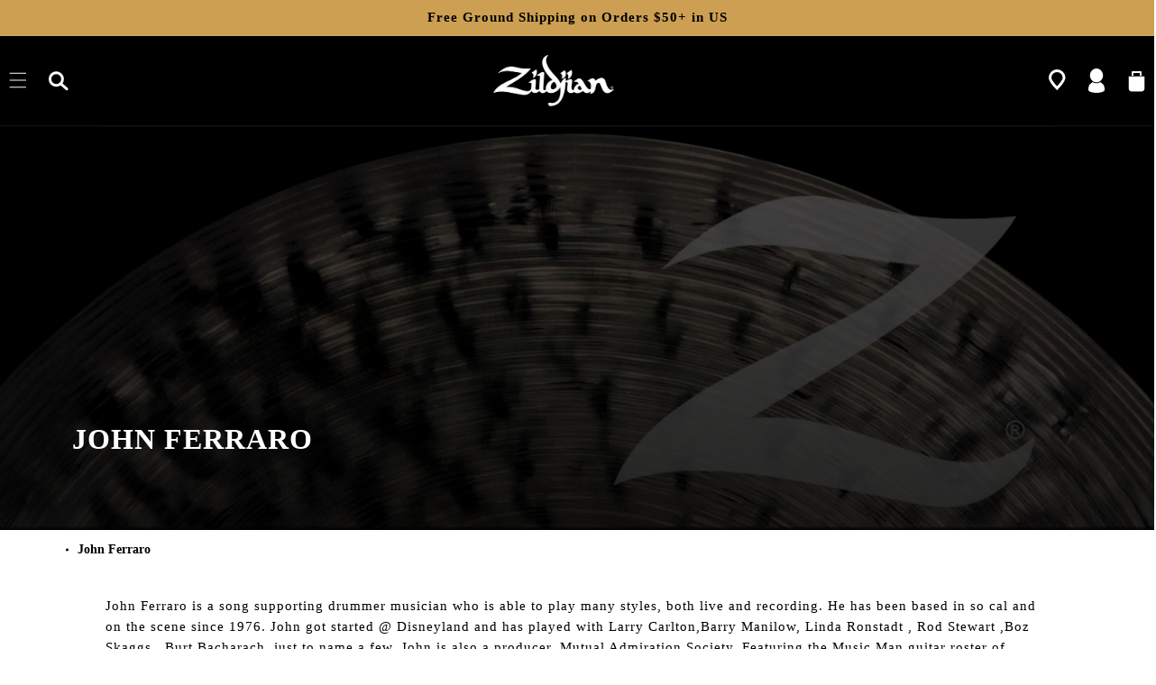

--- FILE ---
content_type: text/html; charset=utf-8
request_url: https://zildjian.com/blogs/artist/john-ferraro
body_size: 106223
content:
<!doctype html>
<html class="no-js" lang="en">
  <link rel="preconnect" href="https://cdn.boostcommerce.io" crossorigin>
  <link rel="preconnect" href="https://foursixty.com" crossorigin>
  <link rel="preconnect" href="https://cdn.jsdelivr.net" crossorigin>
  <link rel="preconnect" href="https://fonts.googleapis.com">
  <link rel="preconnect" href="https://d10lpsik1i8c69.cloudfront.net">
  <link href="//zildjian.com/cdn/shop/t/57/assets/custom.css?v=170440205740954505801762016832" rel="stylesheet" type="text/css" media="all" />
  <link href="//zildjian.com/cdn/shop/t/57/assets/custom-search.scss?v=8752601411538927341713290657" rel="stylesheet" type="text/css" media="all" />
  <link href="//zildjian.com/cdn/shop/t/57/assets/community-custom.css?v=157911455733214376511761059255" rel="stylesheet" type="text/css" media="all" />
  <noscript><link rel="stylesheet" href="//zildjian.com/cdn/shop/t/57/assets/custom.css?v=170440205740954505801762016832"></noscript>
  <noscript><link rel="stylesheet" href="//zildjian.com/cdn/shop/t/57/assets/custom-search.scss?v=8752601411538927341713290657"></noscript>
  <noscript><link rel="stylesheet" href="//zildjian.com/cdn/shop/t/57/assets/community-custom.css?v=157911455733214376511761059255"></noscript>
  <head>
    <script>
      !(function () {
        var o = (window.tdl = window.tdl || []);
        if (o.invoked)
          window.console && console.error && console.error('Tune snippet has been included more than once.');
        else {
          (o.invoked = !0),
            (o.methods = ['init', 'identify', 'convert']),
            (o.factory = function (n) {
              return function () {
                var e = Array.prototype.slice.call(arguments);
                return e.unshift(n), o.push(e), o;
              };
            });
          for (var e = 0; e < o.methods.length; e++) {
            var n = o.methods[e];
            o[n] = o.factory(n);
          }
          o.init = function (e) {
            var n = document.createElement('script');
            (n.type = 'text/javascript'), (n.async = !0), (n.src = 'https://js.go2sdk.com/v2/tune.js');
            var t = document.getElementsByTagName('script')[0];
            t.parentNode.insertBefore(n, t), (o.domain = e);
          };
        }
      })();

      tdl.init('https://aspireiq.go2cloud.org');
      tdl.identify();
    </script>
    <link
      rel="preload"
      href="https://cdn.shopify.com/s/files/1/0729/7938/2564/files/white-bg_460x.png?v=1689839554"
      as="image"
    >
    

    <meta charset="utf-8">
    <meta http-equiv="X-UA-Compatible" content="IE=edge">
    <meta name="viewport" content="width=device-width,initial-scale=1">
    <meta name="theme-color" content="">
    <link rel="canonical" href="https://zildjian.com/blogs/artist/john-ferraro">
    <link rel="preconnect" href="https://cdn.shopify.com" crossorigin><link rel="icon" type="image/png" href="//zildjian.com/cdn/shop/files/favicon-32x32.png?crop=center&height=32&v=1683825388&width=32"><link rel="preconnect" href="https://fonts.shopifycdn.com" crossorigin><title>
      John Ferraro Zildjian Cymbals Drum Set Artist
</title>
    
      <meta name="description" content="John Ferraro Zildjian Cymbals Drum Set Artist">
    
    

<meta property="og:site_name" content="Zildjian ">
<meta property="og:url" content="https://zildjian.com/blogs/artist/john-ferraro">
<meta property="og:title" content="John Ferraro Zildjian Cymbals Drum Set Artist">
<meta property="og:type" content="article">
<meta property="og:description" content="John Ferraro Zildjian Cymbals Drum Set Artist"><meta property="og:image" content="http://zildjian.com/cdn/shop/articles/john_ferraro_profile.png?v=1684241038">
  <meta property="og:image:secure_url" content="https://zildjian.com/cdn/shop/articles/john_ferraro_profile.png?v=1684241038">
  <meta property="og:image:width" content="826">
  <meta property="og:image:height" content="826"><meta name="twitter:site" content="@zildjiancompany"><meta name="twitter:card" content="summary_large_image">
<meta name="twitter:title" content="John Ferraro Zildjian Cymbals Drum Set Artist">
<meta name="twitter:description" content="John Ferraro Zildjian Cymbals Drum Set Artist">

    <script>
      var page_handle =
         "artist/john-ferraro"
        ;
      var referrer = document.referrer;
      var currentUrl = window.location;
      var siteDomain = "https://zildjian.com/";
      if (!referrer || !referrer.includes(siteDomain)) {
        if(page_handle == 'zildjian-alchem-e-perfect-tune-headphones' || page_handle == 'about-zildjian-zildjian-alchem-e-perfect-tune-headphones' || page_handle == 'zildjian-alchem-e-perfect-tune-headphones' || page_handle == 'faq-zildjian-alchem-e-perfect-tune-headphones') {
          currentUrl.searchParams.set("type", "micro-menu");
          window.location.replace(currentUrl.toString());
        }
      }
      (function () {
        if (window.location.pathname === '/pages/zildjian-cymbolt-quick-release-stacker-demo') {
          window.location.href = 'https://zildjian.com/products/fx-stacks';
        }
      })();
      (function (w, d, s, l, i) {
        w[l] = w[l] || [];
        w[l].push({ 'gtm.start': new Date().getTime(), event: 'gtm.js' });
        var f = d.getElementsByTagName(s)[0],
          j = d.createElement(s),
          dl = l != 'dataLayer' ? '&l=' + l : '';
        j.async = true;
        j.src = 'https://www.googletagmanager.com/gtm.js?id=' + i + dl;
        f.parentNode.insertBefore(j, f);
      })(window, document, 'script', 'dataLayer', 'GTM-KZCNM2V');
    </script>
    <script>
      !(function (f, b, e, v, n, t, s) {
        if (f.fbq) return;
        n = f.fbq = function () {
          n.callMethod ? n.callMethod.apply(n, arguments) : n.queue.push(arguments);
        };
        if (!f._fbq) f._fbq = n;
        n.push = n;
        n.loaded = !0;
        n.version = '2.0';
        n.queue = [];
        t = b.createElement(e);
        t.async = !0;
        t.src = v;
        s = b.getElementsByTagName(e)[0];
        s.parentNode.insertBefore(t, s);
      })(window, document, 'script', 'https://connect.facebook.net/en_US/fbevents.js');
      fbq('init', '1789827234600651');
      fbq('track', 'PageView');
    </script>
    <script defer src="https://cdn.jsdelivr.net/npm/@splidejs/splide@4.1.4/dist/js/splide.min.js"></script>
    <link
      rel="preload"
      href="https://cdn.jsdelivr.net/npm/@splidejs/splide@4.1.4/dist/css/splide.min.css"
      as="style"
      onload="this.onload=null;this.rel='stylesheet'"
    >
    <noscript>
      <link rel="stylesheet" href="https://cdn.jsdelivr.net/npm/@splidejs/splide@4.1.4/dist/css/splide.min.css">
    </noscript>
    <script src="//zildjian.com/cdn/shop/t/57/assets/constants.js?v=165488195745554878101713290659" defer="defer"></script>
    <script src="//zildjian.com/cdn/shop/t/57/assets/pubsub.js?v=2921868252632587581713290659" defer="defer"></script>
    <script src="//zildjian.com/cdn/shop/t/57/assets/global.min.js?v=168552490704624392311744219425" defer="defer"></script>
    <script src="//zildjian.com/cdn/shop/t/57/assets/custom.js?v=68247418516105500751768180725" defer="defer"></script>
    <script>
      let ticking = false;
      window.addEventListener('scroll', () => {
        if (!ticking) {
          ticking = true;
          requestAnimationFrame(() => {
            // Custom scroll code here
            ticking = false;
          });
        }
      });
    </script>
    <script>window.performance && window.performance.mark && window.performance.mark('shopify.content_for_header.start');</script><meta name="google-site-verification" content="JFr8-sCwOBsPJce_TfVM2hxHMRVzvcP8Bj5JY-wfbnY">
<meta name="facebook-domain-verification" content="frqxk8rrfcxx9f17oga3trlvv6n2c7">
<meta id="shopify-digital-wallet" name="shopify-digital-wallet" content="/72979382564/digital_wallets/dialog">
<meta name="shopify-checkout-api-token" content="ce1b51a02f50d061b4fdde73e338f1bf">
<link rel="alternate" type="application/atom+xml" title="Feed" href="/blogs/artist.atom" />
<script async="async" src="/checkouts/internal/preloads.js?locale=en-US"></script>
<link rel="preconnect" href="https://shop.app" crossorigin="anonymous">
<script async="async" src="https://shop.app/checkouts/internal/preloads.js?locale=en-US&shop_id=72979382564" crossorigin="anonymous"></script>
<script id="apple-pay-shop-capabilities" type="application/json">{"shopId":72979382564,"countryCode":"US","currencyCode":"USD","merchantCapabilities":["supports3DS"],"merchantId":"gid:\/\/shopify\/Shop\/72979382564","merchantName":"Zildjian ","requiredBillingContactFields":["postalAddress","email","phone"],"requiredShippingContactFields":["postalAddress","email","phone"],"shippingType":"shipping","supportedNetworks":["visa","masterCard","amex","discover","elo","jcb"],"total":{"type":"pending","label":"Zildjian ","amount":"1.00"},"shopifyPaymentsEnabled":true,"supportsSubscriptions":true}</script>
<script id="shopify-features" type="application/json">{"accessToken":"ce1b51a02f50d061b4fdde73e338f1bf","betas":["rich-media-storefront-analytics"],"domain":"zildjian.com","predictiveSearch":true,"shopId":72979382564,"locale":"en"}</script>
<script>var Shopify = Shopify || {};
Shopify.shop = "zildjianshop.myshopify.com";
Shopify.locale = "en";
Shopify.currency = {"active":"USD","rate":"1.0"};
Shopify.country = "US";
Shopify.theme = {"name":"Zildjian - Blue Stout - Live","id":167210418468,"schema_name":"Dawn","schema_version":"8.0.1","theme_store_id":null,"role":"main"};
Shopify.theme.handle = "null";
Shopify.theme.style = {"id":null,"handle":null};
Shopify.cdnHost = "zildjian.com/cdn";
Shopify.routes = Shopify.routes || {};
Shopify.routes.root = "/";</script>
<script type="module">!function(o){(o.Shopify=o.Shopify||{}).modules=!0}(window);</script>
<script>!function(o){function n(){var o=[];function n(){o.push(Array.prototype.slice.apply(arguments))}return n.q=o,n}var t=o.Shopify=o.Shopify||{};t.loadFeatures=n(),t.autoloadFeatures=n()}(window);</script>
<script>
  window.ShopifyPay = window.ShopifyPay || {};
  window.ShopifyPay.apiHost = "shop.app\/pay";
  window.ShopifyPay.redirectState = null;
</script>
<script id="shop-js-analytics" type="application/json">{"pageType":"article"}</script>
<script defer="defer" async type="module" src="//zildjian.com/cdn/shopifycloud/shop-js/modules/v2/client.init-shop-cart-sync_BdyHc3Nr.en.esm.js"></script>
<script defer="defer" async type="module" src="//zildjian.com/cdn/shopifycloud/shop-js/modules/v2/chunk.common_Daul8nwZ.esm.js"></script>
<script type="module">
  await import("//zildjian.com/cdn/shopifycloud/shop-js/modules/v2/client.init-shop-cart-sync_BdyHc3Nr.en.esm.js");
await import("//zildjian.com/cdn/shopifycloud/shop-js/modules/v2/chunk.common_Daul8nwZ.esm.js");

  window.Shopify.SignInWithShop?.initShopCartSync?.({"fedCMEnabled":true,"windoidEnabled":true});

</script>
<script>
  window.Shopify = window.Shopify || {};
  if (!window.Shopify.featureAssets) window.Shopify.featureAssets = {};
  window.Shopify.featureAssets['shop-js'] = {"shop-cart-sync":["modules/v2/client.shop-cart-sync_QYOiDySF.en.esm.js","modules/v2/chunk.common_Daul8nwZ.esm.js"],"init-fed-cm":["modules/v2/client.init-fed-cm_DchLp9rc.en.esm.js","modules/v2/chunk.common_Daul8nwZ.esm.js"],"shop-button":["modules/v2/client.shop-button_OV7bAJc5.en.esm.js","modules/v2/chunk.common_Daul8nwZ.esm.js"],"init-windoid":["modules/v2/client.init-windoid_DwxFKQ8e.en.esm.js","modules/v2/chunk.common_Daul8nwZ.esm.js"],"shop-cash-offers":["modules/v2/client.shop-cash-offers_DWtL6Bq3.en.esm.js","modules/v2/chunk.common_Daul8nwZ.esm.js","modules/v2/chunk.modal_CQq8HTM6.esm.js"],"shop-toast-manager":["modules/v2/client.shop-toast-manager_CX9r1SjA.en.esm.js","modules/v2/chunk.common_Daul8nwZ.esm.js"],"init-shop-email-lookup-coordinator":["modules/v2/client.init-shop-email-lookup-coordinator_UhKnw74l.en.esm.js","modules/v2/chunk.common_Daul8nwZ.esm.js"],"pay-button":["modules/v2/client.pay-button_DzxNnLDY.en.esm.js","modules/v2/chunk.common_Daul8nwZ.esm.js"],"avatar":["modules/v2/client.avatar_BTnouDA3.en.esm.js"],"init-shop-cart-sync":["modules/v2/client.init-shop-cart-sync_BdyHc3Nr.en.esm.js","modules/v2/chunk.common_Daul8nwZ.esm.js"],"shop-login-button":["modules/v2/client.shop-login-button_D8B466_1.en.esm.js","modules/v2/chunk.common_Daul8nwZ.esm.js","modules/v2/chunk.modal_CQq8HTM6.esm.js"],"init-customer-accounts-sign-up":["modules/v2/client.init-customer-accounts-sign-up_C8fpPm4i.en.esm.js","modules/v2/client.shop-login-button_D8B466_1.en.esm.js","modules/v2/chunk.common_Daul8nwZ.esm.js","modules/v2/chunk.modal_CQq8HTM6.esm.js"],"init-shop-for-new-customer-accounts":["modules/v2/client.init-shop-for-new-customer-accounts_CVTO0Ztu.en.esm.js","modules/v2/client.shop-login-button_D8B466_1.en.esm.js","modules/v2/chunk.common_Daul8nwZ.esm.js","modules/v2/chunk.modal_CQq8HTM6.esm.js"],"init-customer-accounts":["modules/v2/client.init-customer-accounts_dRgKMfrE.en.esm.js","modules/v2/client.shop-login-button_D8B466_1.en.esm.js","modules/v2/chunk.common_Daul8nwZ.esm.js","modules/v2/chunk.modal_CQq8HTM6.esm.js"],"shop-follow-button":["modules/v2/client.shop-follow-button_CkZpjEct.en.esm.js","modules/v2/chunk.common_Daul8nwZ.esm.js","modules/v2/chunk.modal_CQq8HTM6.esm.js"],"lead-capture":["modules/v2/client.lead-capture_BntHBhfp.en.esm.js","modules/v2/chunk.common_Daul8nwZ.esm.js","modules/v2/chunk.modal_CQq8HTM6.esm.js"],"checkout-modal":["modules/v2/client.checkout-modal_CfxcYbTm.en.esm.js","modules/v2/chunk.common_Daul8nwZ.esm.js","modules/v2/chunk.modal_CQq8HTM6.esm.js"],"shop-login":["modules/v2/client.shop-login_Da4GZ2H6.en.esm.js","modules/v2/chunk.common_Daul8nwZ.esm.js","modules/v2/chunk.modal_CQq8HTM6.esm.js"],"payment-terms":["modules/v2/client.payment-terms_MV4M3zvL.en.esm.js","modules/v2/chunk.common_Daul8nwZ.esm.js","modules/v2/chunk.modal_CQq8HTM6.esm.js"]};
</script>
<script>(function() {
  var isLoaded = false;
  function asyncLoad() {
    if (isLoaded) return;
    isLoaded = true;
    var urls = ["https:\/\/cdn.shopify.com\/s\/files\/1\/0729\/7938\/2564\/t\/1\/assets\/zendesk-embeddable.js?v=1680563681\u0026shop=zildjianshop.myshopify.com","https:\/\/cdn.commoninja.com\/sdk\/latest\/commonninja.js?shop=zildjianshop.myshopify.com","https:\/\/cdn-loyalty.yotpo.com\/loader\/IOhtfhngVVdoNo7vhQs43g.js?shop=zildjianshop.myshopify.com"];
    for (var i = 0; i < urls.length; i++) {
      var s = document.createElement('script');
      s.type = 'text/javascript';
      s.async = true;
      s.src = urls[i];
      var x = document.getElementsByTagName('script')[0];
      x.parentNode.insertBefore(s, x);
    }
  };
  if(window.attachEvent) {
    window.attachEvent('onload', asyncLoad);
  } else {
    window.addEventListener('load', asyncLoad, false);
  }
})();</script>
<script id="__st">var __st={"a":72979382564,"offset":-18000,"reqid":"68d16867-ace0-49e2-a36b-5076916ca047-1768989412","pageurl":"zildjian.com\/blogs\/artist\/john-ferraro","s":"articles-605341188388","u":"4332792fa7f3","p":"article","rtyp":"article","rid":605341188388};</script>
<script>window.ShopifyPaypalV4VisibilityTracking = true;</script>
<script id="captcha-bootstrap">!function(){'use strict';const t='contact',e='account',n='new_comment',o=[[t,t],['blogs',n],['comments',n],[t,'customer']],c=[[e,'customer_login'],[e,'guest_login'],[e,'recover_customer_password'],[e,'create_customer']],r=t=>t.map((([t,e])=>`form[action*='/${t}']:not([data-nocaptcha='true']) input[name='form_type'][value='${e}']`)).join(','),a=t=>()=>t?[...document.querySelectorAll(t)].map((t=>t.form)):[];function s(){const t=[...o],e=r(t);return a(e)}const i='password',u='form_key',d=['recaptcha-v3-token','g-recaptcha-response','h-captcha-response',i],f=()=>{try{return window.sessionStorage}catch{return}},m='__shopify_v',_=t=>t.elements[u];function p(t,e,n=!1){try{const o=window.sessionStorage,c=JSON.parse(o.getItem(e)),{data:r}=function(t){const{data:e,action:n}=t;return t[m]||n?{data:e,action:n}:{data:t,action:n}}(c);for(const[e,n]of Object.entries(r))t.elements[e]&&(t.elements[e].value=n);n&&o.removeItem(e)}catch(o){console.error('form repopulation failed',{error:o})}}const l='form_type',E='cptcha';function T(t){t.dataset[E]=!0}const w=window,h=w.document,L='Shopify',v='ce_forms',y='captcha';let A=!1;((t,e)=>{const n=(g='f06e6c50-85a8-45c8-87d0-21a2b65856fe',I='https://cdn.shopify.com/shopifycloud/storefront-forms-hcaptcha/ce_storefront_forms_captcha_hcaptcha.v1.5.2.iife.js',D={infoText:'Protected by hCaptcha',privacyText:'Privacy',termsText:'Terms'},(t,e,n)=>{const o=w[L][v],c=o.bindForm;if(c)return c(t,g,e,D).then(n);var r;o.q.push([[t,g,e,D],n]),r=I,A||(h.body.append(Object.assign(h.createElement('script'),{id:'captcha-provider',async:!0,src:r})),A=!0)});var g,I,D;w[L]=w[L]||{},w[L][v]=w[L][v]||{},w[L][v].q=[],w[L][y]=w[L][y]||{},w[L][y].protect=function(t,e){n(t,void 0,e),T(t)},Object.freeze(w[L][y]),function(t,e,n,w,h,L){const[v,y,A,g]=function(t,e,n){const i=e?o:[],u=t?c:[],d=[...i,...u],f=r(d),m=r(i),_=r(d.filter((([t,e])=>n.includes(e))));return[a(f),a(m),a(_),s()]}(w,h,L),I=t=>{const e=t.target;return e instanceof HTMLFormElement?e:e&&e.form},D=t=>v().includes(t);t.addEventListener('submit',(t=>{const e=I(t);if(!e)return;const n=D(e)&&!e.dataset.hcaptchaBound&&!e.dataset.recaptchaBound,o=_(e),c=g().includes(e)&&(!o||!o.value);(n||c)&&t.preventDefault(),c&&!n&&(function(t){try{if(!f())return;!function(t){const e=f();if(!e)return;const n=_(t);if(!n)return;const o=n.value;o&&e.removeItem(o)}(t);const e=Array.from(Array(32),(()=>Math.random().toString(36)[2])).join('');!function(t,e){_(t)||t.append(Object.assign(document.createElement('input'),{type:'hidden',name:u})),t.elements[u].value=e}(t,e),function(t,e){const n=f();if(!n)return;const o=[...t.querySelectorAll(`input[type='${i}']`)].map((({name:t})=>t)),c=[...d,...o],r={};for(const[a,s]of new FormData(t).entries())c.includes(a)||(r[a]=s);n.setItem(e,JSON.stringify({[m]:1,action:t.action,data:r}))}(t,e)}catch(e){console.error('failed to persist form',e)}}(e),e.submit())}));const S=(t,e)=>{t&&!t.dataset[E]&&(n(t,e.some((e=>e===t))),T(t))};for(const o of['focusin','change'])t.addEventListener(o,(t=>{const e=I(t);D(e)&&S(e,y())}));const B=e.get('form_key'),M=e.get(l),P=B&&M;t.addEventListener('DOMContentLoaded',(()=>{const t=y();if(P)for(const e of t)e.elements[l].value===M&&p(e,B);[...new Set([...A(),...v().filter((t=>'true'===t.dataset.shopifyCaptcha))])].forEach((e=>S(e,t)))}))}(h,new URLSearchParams(w.location.search),n,t,e,['guest_login'])})(!0,!0)}();</script>
<script integrity="sha256-4kQ18oKyAcykRKYeNunJcIwy7WH5gtpwJnB7kiuLZ1E=" data-source-attribution="shopify.loadfeatures" defer="defer" src="//zildjian.com/cdn/shopifycloud/storefront/assets/storefront/load_feature-a0a9edcb.js" crossorigin="anonymous"></script>
<script crossorigin="anonymous" defer="defer" src="//zildjian.com/cdn/shopifycloud/storefront/assets/shopify_pay/storefront-65b4c6d7.js?v=20250812"></script>
<script data-source-attribution="shopify.dynamic_checkout.dynamic.init">var Shopify=Shopify||{};Shopify.PaymentButton=Shopify.PaymentButton||{isStorefrontPortableWallets:!0,init:function(){window.Shopify.PaymentButton.init=function(){};var t=document.createElement("script");t.src="https://zildjian.com/cdn/shopifycloud/portable-wallets/latest/portable-wallets.en.js",t.type="module",document.head.appendChild(t)}};
</script>
<script data-source-attribution="shopify.dynamic_checkout.buyer_consent">
  function portableWalletsHideBuyerConsent(e){var t=document.getElementById("shopify-buyer-consent"),n=document.getElementById("shopify-subscription-policy-button");t&&n&&(t.classList.add("hidden"),t.setAttribute("aria-hidden","true"),n.removeEventListener("click",e))}function portableWalletsShowBuyerConsent(e){var t=document.getElementById("shopify-buyer-consent"),n=document.getElementById("shopify-subscription-policy-button");t&&n&&(t.classList.remove("hidden"),t.removeAttribute("aria-hidden"),n.addEventListener("click",e))}window.Shopify?.PaymentButton&&(window.Shopify.PaymentButton.hideBuyerConsent=portableWalletsHideBuyerConsent,window.Shopify.PaymentButton.showBuyerConsent=portableWalletsShowBuyerConsent);
</script>
<script data-source-attribution="shopify.dynamic_checkout.cart.bootstrap">document.addEventListener("DOMContentLoaded",(function(){function t(){return document.querySelector("shopify-accelerated-checkout-cart, shopify-accelerated-checkout")}if(t())Shopify.PaymentButton.init();else{new MutationObserver((function(e,n){t()&&(Shopify.PaymentButton.init(),n.disconnect())})).observe(document.body,{childList:!0,subtree:!0})}}));
</script>
<script id='scb4127' type='text/javascript' async='' src='https://zildjian.com/cdn/shopifycloud/privacy-banner/storefront-banner.js'></script><link id="shopify-accelerated-checkout-styles" rel="stylesheet" media="screen" href="https://zildjian.com/cdn/shopifycloud/portable-wallets/latest/accelerated-checkout-backwards-compat.css" crossorigin="anonymous">
<style id="shopify-accelerated-checkout-cart">
        #shopify-buyer-consent {
  margin-top: 1em;
  display: inline-block;
  width: 100%;
}

#shopify-buyer-consent.hidden {
  display: none;
}

#shopify-subscription-policy-button {
  background: none;
  border: none;
  padding: 0;
  text-decoration: underline;
  font-size: inherit;
  cursor: pointer;
}

#shopify-subscription-policy-button::before {
  box-shadow: none;
}

      </style>
<script id="sections-script" data-sections="footer" defer="defer" src="//zildjian.com/cdn/shop/t/57/compiled_assets/scripts.js?v=30456"></script>
<script>window.performance && window.performance.mark && window.performance.mark('shopify.content_for_header.end');</script>

    <style data-shopify>
  @font-face {
  font-family: Poppins;
  font-weight: 300;
  font-style: normal;
  font-display: swap;
  src: url("//zildjian.com/cdn/fonts/poppins/poppins_n3.05f58335c3209cce17da4f1f1ab324ebe2982441.woff2") format("woff2"),
       url("//zildjian.com/cdn/fonts/poppins/poppins_n3.6971368e1f131d2c8ff8e3a44a36b577fdda3ff5.woff") format("woff");
}

  @font-face {
  font-family: Poppins;
  font-weight: 700;
  font-style: normal;
  font-display: swap;
  src: url("//zildjian.com/cdn/fonts/poppins/poppins_n7.56758dcf284489feb014a026f3727f2f20a54626.woff2") format("woff2"),
       url("//zildjian.com/cdn/fonts/poppins/poppins_n7.f34f55d9b3d3205d2cd6f64955ff4b36f0cfd8da.woff") format("woff");
}

  @font-face {
  font-family: Poppins;
  font-weight: 300;
  font-style: italic;
  font-display: swap;
  src: url("//zildjian.com/cdn/fonts/poppins/poppins_i3.8536b4423050219f608e17f134fe9ea3b01ed890.woff2") format("woff2"),
       url("//zildjian.com/cdn/fonts/poppins/poppins_i3.0f4433ada196bcabf726ed78f8e37e0995762f7f.woff") format("woff");
}

  @font-face {
  font-family: Poppins;
  font-weight: 700;
  font-style: italic;
  font-display: swap;
  src: url("//zildjian.com/cdn/fonts/poppins/poppins_i7.42fd71da11e9d101e1e6c7932199f925f9eea42d.woff2") format("woff2"),
       url("//zildjian.com/cdn/fonts/poppins/poppins_i7.ec8499dbd7616004e21155106d13837fff4cf556.woff") format("woff");
}

  @font-face {
  font-family: Poppins;
  font-weight: 600;
  font-style: normal;
  font-display: swap;
  src: url("//zildjian.com/cdn/fonts/poppins/poppins_n6.aa29d4918bc243723d56b59572e18228ed0786f6.woff2") format("woff2"),
       url("//zildjian.com/cdn/fonts/poppins/poppins_n6.5f815d845fe073750885d5b7e619ee00e8111208.woff") format("woff");
}


  @font-face {
    font-family: 'Century Old Style Std';
    src: url(//zildjian.com/cdn/shop/t/57/assets/CenturyOldStyleStd-Regular.woff2?v=76670165653264757571713290660) format('woff2'),
        url(//zildjian.com/cdn/shop/t/57/assets/CenturyOldStyleStd-Regular.woff?v=38789099153015441151713290659) format('woff');
    font-weight: normal;
    font-style: normal;
    font-display: swap;
  }

  @font-face {
    font-family: 'Century Gothic';
    src: url(//zildjian.com/cdn/shop/t/57/assets/GOTHIC.TTF?v=18887588200147258011761059254) format('truetype'),
    font-weight: normal;
    font-style: normal;
    font-display: swap;
  }

  @font-face {
    font-family: 'Century Gothic Bold';
    src: url(//zildjian.com/cdn/shop/t/57/assets/GOTHICB.TTF?v=171724761261993690931761059255) format('truetype'),
    font-weight: 700;
    font-style: normal;
    font-display: swap;
  }

  .splide__spinner {
    width: 20px!important;
    height: 20px!important;
  }
  :root {
    --font-spec-family: 'Century Old Style Std';
    --font-body-family: 'Century Gothic';
    --font-body-style: normal;
    --font-body-weight: 300;
    --font-body-weight-bold: 600;

    --font-heading-family: 'Century Gothic Bold';
    --font-heading-style: normal;
    --font-heading-weight: 600;

    --font-body-scale: 1.0;
    --font-heading-scale: 1.0;

    --color-base-text: 0, 0, 0;
    --color-shadow: 0, 0, 0;
    --color-base-background-1: 255, 255, 255;
    --color-base-background-2: 248, 248, 249;
    --color-base-solid-button-labels: 255, 255, 255;
    --color-base-outline-button-labels: 0, 0, 0;
    --color-base-accent-1: 204, 159, 83;
    --color-base-accent-2: 204, 159, 83;
    --payment-terms-background-color: #ffffff;

    --gradient-base-background-1: #ffffff;
    --gradient-base-background-2: #f8f8f9;
    --gradient-base-accent-1: #cc9f53;
    --gradient-base-accent-2: #cc9f53;

    --media-padding: px;
    --media-border-opacity: 0.05;
    --media-border-width: 1px;
    --media-radius: 0px;
    --media-shadow-opacity: 0.0;
    --media-shadow-horizontal-offset: 0px;
    --media-shadow-vertical-offset: 4px;
    --media-shadow-blur-radius: 5px;
    --media-shadow-visible: 0;

    --page-width: 160rem;
    --page-width-margin: 0rem;

    --product-card-image-padding: 0.0rem;
    --product-card-corner-radius: 0.0rem;
    --product-card-text-alignment: left;
    --product-card-border-width: 0.0rem;
    --product-card-border-opacity: 0.1;
    --product-card-shadow-opacity: 0.0;
    --product-card-shadow-visible: 0;
    --product-card-shadow-horizontal-offset: 0.0rem;
    --product-card-shadow-vertical-offset: 0.4rem;
    --product-card-shadow-blur-radius: 0.5rem;

    --collection-card-image-padding: 0.0rem;
    --collection-card-corner-radius: 0.0rem;
    --collection-card-text-alignment: left;
    --collection-card-border-width: 0.0rem;
    --collection-card-border-opacity: 0.1;
    --collection-card-shadow-opacity: 0.0;
    --collection-card-shadow-visible: 0;
    --collection-card-shadow-horizontal-offset: 0.0rem;
    --collection-card-shadow-vertical-offset: 0.4rem;
    --collection-card-shadow-blur-radius: 0.5rem;

    --blog-card-image-padding: 0.0rem;
    --blog-card-corner-radius: 0.0rem;
    --blog-card-text-alignment: left;
    --blog-card-border-width: 0.0rem;
    --blog-card-border-opacity: 0.1;
    --blog-card-shadow-opacity: 0.0;
    --blog-card-shadow-visible: 0;
    --blog-card-shadow-horizontal-offset: 0.0rem;
    --blog-card-shadow-vertical-offset: 0.4rem;
    --blog-card-shadow-blur-radius: 0.5rem;

    --badge-corner-radius: 4.0rem;

    --popup-border-width: 1px;
    --popup-border-opacity: 0.1;
    --popup-corner-radius: 0px;
    --popup-shadow-opacity: 0.0;
    --popup-shadow-horizontal-offset: 0px;
    --popup-shadow-vertical-offset: 4px;
    --popup-shadow-blur-radius: 5px;

    --drawer-border-width: 1px;
    --drawer-border-opacity: 0.1;
    --drawer-shadow-opacity: 0.0;
    --drawer-shadow-horizontal-offset: 0px;
    --drawer-shadow-vertical-offset: 4px;
    --drawer-shadow-blur-radius: 5px;

    --spacing-sections-desktop: 20px;
    --spacing-sections-mobile: 20px;

    --grid-desktop-vertical-spacing: 28px;
    --grid-desktop-horizontal-spacing: 28px;
    --grid-mobile-vertical-spacing: 14px;
    --grid-mobile-horizontal-spacing: 14px;

    --text-boxes-border-opacity: 0.1;
    --text-boxes-border-width: 0px;
    --text-boxes-radius: 0px;
    --text-boxes-shadow-opacity: 0.0;
    --text-boxes-shadow-visible: 0;
    --text-boxes-shadow-horizontal-offset: 0px;
    --text-boxes-shadow-vertical-offset: 4px;
    --text-boxes-shadow-blur-radius: 5px;

    --buttons-radius: 40px;
    --buttons-radius-outset: 41px;
    --buttons-border-width: 1px;
    --buttons-border-opacity: 1.0;
    --buttons-shadow-opacity: 0.0;
    --buttons-shadow-visible: 0;
    --buttons-shadow-horizontal-offset: 0px;
    --buttons-shadow-vertical-offset: 4px;
    --buttons-shadow-blur-radius: 5px;
    --buttons-border-offset: 0.3px;

    --inputs-radius: 0px;
    --inputs-border-width: 1px;
    --inputs-border-opacity: 0.0;
    --inputs-shadow-opacity: 0.0;
    --inputs-shadow-horizontal-offset: 0px;
    --inputs-margin-offset: 0px;
    --inputs-shadow-vertical-offset: 4px;
    --inputs-shadow-blur-radius: 5px;
    --inputs-radius-outset: 0px;

    --variant-pills-radius: 40px;
    --variant-pills-border-width: 1px;
    --variant-pills-border-opacity: 0.55;
    --variant-pills-shadow-opacity: 0.0;
    --variant-pills-shadow-horizontal-offset: 0px;
    --variant-pills-shadow-vertical-offset: 4px;
    --variant-pills-shadow-blur-radius: 5px;
  }

  *,
  *::before,
  *::after {
    box-sizing: inherit;
  }

  html {
    box-sizing: border-box;
    font-size: calc(var(--font-body-scale) * 62.5%);
    height: 100%;
  }

  body {
    display: grid;
    grid-template-rows: auto auto 1fr auto;
    grid-template-columns: 100%;
    min-height: 100%;
    margin: 0;
    font-size: 15px;
    letter-spacing: 1px;
    line-height: 23px;
    font-family: var(--font-body-family);
    font-style: var(--font-body-style);
    font-weight: var(--font-body-weight);
  }

  [data-notify] { z-index: 1 !important; }

  @media screen and (max-width: 749px) {
    body {
      font-size: 15px;
      line-height: 22px;
      letter-spacing: 0;
    }
    .announcement-bar-section {
      height: 37px;
      overflow: hidden;
    }
    .section-header .header__heading {
      height: 57px;
      overflow: hidden;
    }
  }

  /* Color custom properties */
:root {
  --tooltip-background: white;
  --tooltip-color: #000;
  --toolitp-width: 220px;
  --tooltip-padding: 20px;
  --tooltip-zindex: 10;
  --tooltip-tip-width: 10px;
  --tooltip-offset: 15px;
  --tooltip-shadow: 2px 2px 6px rgba(0, 0, 0, 0.28);
  --tooltip-border-radius: 5px;
}
:root,
.color-background-1 {
  --color-foreground: var(--color-base-text);
  --color-background: var(--color-base-background-1);
  --gradient-background: var(--gradient-base-background-1);
}

.color-background-2 {
  --color-foreground: var(--color-base-text);
  --color-background: var(--color-base-background-2);
  --gradient-background: var(--gradient-base-background-2);
}

.color-inverse {
  --color-foreground: var(--color-base-accent-1);
  --color-background: var(--color-base-text);
  --gradient-background: rgb(var(--color-base-text));
}

.color-inverse-2 {
  --color-foreground: var(--color-base-background-1);
  --color-background: var(--color-base-text);
  --gradient-background: rgb(var(--color-base-text));
}

.color-accent-1 {
  --color-foreground: var(--color-base-solid-button-labels);
  --color-background: var(--color-base-accent-1);
  --gradient-background: var(--gradient-base-accent-1);
}

.color-accent-2 {
  --color-foreground: var(--color-base-accent-2);
  --color-background: var(--color-base-solid-button-labels);
  --gradient-background: var(--color-base-solid-button-labels);
}

.color-accent-3 {
  --color-background: var(--color-base-accent-1);
  --gradient-background: var(--gradient-base-accent-1);
}

.color-foreground-outline-button {
  --color-foreground: var(--color-base-outline-button-labels);
}

.color-foreground-accent-1 {
  --color-foreground: var(--color-base-accent-1);
}

.color-foreground-accent-2 {
  --color-foreground: var(--color-base-accent-2);
}

:root,
.color-background-1 {
  --color-link: var(--color-base-outline-button-labels);
  --alpha-link: 0.85;
}

.color-background-2,
.color-inverse,
.color-inverse-2,
.color-accent-1,
.color-accent-2,
.color-accent-3 {
  --color-link: var(--color-foreground);
  --alpha-link: 0.7;
}

:root,
.color-background-1 {
  --color-button: var(--color-base-accent-1);
  --color-button-text: var(--color-base-solid-button-labels);
  --alpha-button-background: 1;
  --alpha-button-border: 1;
}

.color-background-2,
.color-inverse,
.color-inverse-2{
  --color-button: var(--color-base-accent-1);
  --color-button-text: 255, 255, 255;
}

.color-accent-1,
.color-accent-2,
.color-accent-3 {
  --color-button: var(--color-foreground);
  --color-button-text: 255, 255, 255;
}

.button--secondary {
  --color-button: var(--color-base-outline-button-labels);
  --color-button-text: var(--color-base-outline-button-labels);
  --color-button: var(--color-background);
  --alpha-button-background: 1;
}

.color-background-2 .button--secondary,
.color-accent-1 .button--secondary,
.color-accent-2 .button--secondary,
.color-accent-3 .button--secondary {
  --color-button: var(--color-background);
  --color-button-text: var(--color-foreground);
}

.color-inverse .button--secondary {
  --color-button: var(--color-background);
  --color-button-text: var(--color-foreground);
}

.button--tertiary {
  --color-button: var(--color-base-outline-button-labels);
  --color-button-text: var(--color-base-outline-button-labels);
  --alpha-button-background: 0;
  --alpha-button-border: 0.2;
}

.color-background-2 .button--tertiary,
.color-inverse .button--tertiary,
.color-accent-1 .button--tertiary,
.color-accent-2 .button--tertiary,
.color-accent-3 .button--tertiary {
  --color-button: var(--color-foreground);
  --color-button-text: var(--color-foreground);
}

:root,
.color-background-1 {
  --color-badge-background: var(--color-background);
  --color-badge-border: var(--color-foreground);
  --alpha-badge-border: 0.1;
}

.color-background-2,
.color-inverse,
.color-inverse-2,
.color-accent-1,
.color-accent-2,
.color-accent-3 {
  --color-badge-background: var(--color-background);
  --color-badge-border: var(--color-background);
  --alpha-badge-border: 1;
}

:root,
.color-background-1,
.color-background-2 {
  --color-card-hover: var(--color-base-text);
}

.color-inverse {
  --color-card-hover: var(--color-base-background-1);
}

.color-accent-1,
.color-accent-2,
.color-accent-3 {
  --color-card-hover: var(--color-base-solid-button-labels);
}

:root,
.color-icon-text {
  --color-icon: rgb(var(--color-base-text));
}

.color-icon-accent-1 {
  --color-icon: rgb(var(--color-base-accent-1));
}

.color-icon-accent-2 {
  --color-icon: rgb(var(--color-base-accent-2));
}

.color-icon-outline-button {
  --color-icon: rgb(var(--color-base-outline-button-labels));
}

.product-card-wrapper .card,
.contains-card--product {
  --border-radius: var(--product-card-corner-radius);
  --border-width: var(--product-card-border-width);
  --border-opacity: var(--product-card-border-opacity);
  --shadow-horizontal-offset: var(--product-card-shadow-horizontal-offset);
  --shadow-vertical-offset: var(--product-card-shadow-vertical-offset);
  --shadow-blur-radius: var(--product-card-shadow-blur-radius);
  --shadow-opacity: var(--product-card-shadow-opacity);
  --shadow-visible: var(--product-card-shadow-visible);
  --image-padding: var(--product-card-image-padding);
  --text-alignment: var(--product-card-text-alignment);
}

.collection-card-wrapper .card,
.contains-card--collection {
  --border-radius: var(--collection-card-corner-radius);
  --border-width: var(--collection-card-border-width);
  --border-opacity: var(--collection-card-border-opacity);
  --shadow-horizontal-offset: var(--collection-card-shadow-horizontal-offset);
  --shadow-vertical-offset: var(--collection-card-shadow-vertical-offset);
  --shadow-blur-radius: var(--collection-card-shadow-blur-radius);
  --shadow-opacity: var(--collection-card-shadow-opacity);
  --shadow-visible: var(--collection-card-shadow-visible);
  --image-padding: var(--collection-card-image-padding);
  --text-alignment: var(--collection-card-text-alignment);
}

.article-card-wrapper .card,
.contains-card--article {
  --border-radius: var(--blog-card-corner-radius);
  --border-width: var(--blog-card-border-width);
  --border-opacity: var(--blog-card-border-opacity);
  --shadow-horizontal-offset: var(--blog-card-shadow-horizontal-offset);
  --shadow-vertical-offset: var(--blog-card-shadow-vertical-offset);
  --shadow-blur-radius: var(--blog-card-shadow-blur-radius);
  --shadow-opacity: var(--blog-card-shadow-opacity);
  --shadow-visible: var(--blog-card-shadow-visible);
  --image-padding: var(--blog-card-image-padding);
  --text-alignment: var(--blog-card-text-alignment);
}

.contains-content-container,
.content-container {
  --border-radius: var(--text-boxes-radius);
  --border-width: var(--text-boxes-border-width);
  --border-opacity: var(--text-boxes-border-opacity);
  --shadow-horizontal-offset: var(--text-boxes-shadow-horizontal-offset);
  --shadow-vertical-offset: var(--text-boxes-shadow-vertical-offset);
  --shadow-blur-radius: var(--text-boxes-shadow-blur-radius);
  --shadow-opacity: var(--text-boxes-shadow-opacity);
  --shadow-visible: var(--text-boxes-shadow-visible);
}

.contains-media,
.global-media-settings {
  --border-radius: var(--media-radius);
  --border-width: var(--media-border-width);
  --border-opacity: var(--media-border-opacity);
  --shadow-horizontal-offset: var(--media-shadow-horizontal-offset);
  --shadow-vertical-offset: var(--media-shadow-vertical-offset);
  --shadow-blur-radius: var(--media-shadow-blur-radius);
  --shadow-opacity: var(--media-shadow-opacity);
  --shadow-visible: var(--media-shadow-visible);
}


/* base */

.no-js:not(html) {
  display: none !important;
}

html.no-js .no-js:not(html) {
  display: block !important;
}

.no-js-inline {
  display: none !important;
}

html.no-js .no-js-inline {
  display: inline-block !important;
}

html.no-js .no-js-hidden {
  display: none !important;
}

.page-width {
  max-width: var(--page-width);
  margin: 0 auto;
  padding: 0 20px;
}

.page-width-desktop {
  padding: 0;
  margin: 0 auto;
}
@media screen and (max-width: 989px) {
  .page-width-tablet-down {
    padding: 0 20px;
  }
}

@media screen and (min-width: 989px) {

  .page-width {
    padding: 0 80px;
  }

  .page-width--narrow {
    padding: 0 80px;
  }

  .page-width-desktop {
    padding: 0;
  }

  .page-width-tablet {
    padding: 0 80px;
  }
}

@media screen and (min-width: 990px) {
  .page-width--narrow {
    max-width: 1206px;
    padding: 0 80px;
    margin: auto;
  }

  .page-width-desktop {
    max-width: var(--page-width);
    padding: 0 80px;
  }
}

.isolate {
  position: relative;
  z-index: 0;
}


.element-margin-top {
  margin-top: 80px;
}

@media screen and (min-width: 750px) {
  .element-margin {
    margin-top: calc(5rem + var(--page-width-margin));
  }
}

body,
.color-background-1,
.color-background-2,
.color-inverse,
.color-inverse-2,
.color-accent-1,
.color-accent-2,
.color-accent-3 {
  color: rgba(var(--color-foreground), 1);
  background-color: rgb(var(--color-background));
}

.background-secondary {
  background-color: rgba(var(--color-foreground), 0.04);
}

.grid-auto-flow {
  display: grid;
  grid-auto-flow: column;
}

.page-margin,
.shopify-challenge__container {
  margin: 7rem auto;
}

.rte-width {
  max-width: 82rem;
  margin: 0 auto 2rem;
}

.list-unstyled {
  margin: 0;
  padding: 0;
  list-style: none;
}

.hidden {
  display: none !important;
}

.visually-hidden {
  position: absolute !important;
  overflow: hidden;
  width: 1px;
  height: 1px;
  margin: -1px;
  padding: 0;
  border: 0;
  clip: rect(0 0 0 0);
  word-wrap: normal !important;
}

.visually-hidden--inline {
  margin: 0;
  height: 1em;
}

.overflow-hidden {
  overflow: hidden;
}

.skip-to-content-link {
  background: #986E28!important;
}

.skip-to-content-link:focus {
  z-index: 9999;
  position: inherit;
  overflow: auto;
  width: auto;
  height: auto;
  clip: auto;
}

.full-width-link {
  position: absolute;
  top: 0;
  right: 0;
  bottom: 0;
  left: 0;
  z-index: 2;
}

::selection {
  background-color: rgba(var(--color-foreground), 0.2);
}

.text-body {
  font-size: 1.5rem;
  letter-spacing: 0.06rem;
  line-height: calc(1 + 0.8 / var(--font-body-scale));
  font-family: var(--font-body-family);
  font-style: var(--font-body-style);
  font-weight: var(--font-body-weight);
}

h1,
h2,
h3,
h4,
h5,
.h0,
.h1,
.h2,
.h3,
.h4,
.h5 {
  font-family: var(--font-heading-family);
  font-style: var(--font-heading-style);
  font-weight: var(--font-heading-weight);
  letter-spacing: 1px;
  color: rgb(var(--color-foreground));
  line-height: calc(1 + 0.3 / max(1, var(--font-heading-scale)));
  word-break: break-word;
}

.hxl {
  font-size: calc(var(--font-heading-scale) * 5rem);
}

@media only screen and (min-width: 750px) {
  .hxl {
    font-size: calc(var(--font-heading-scale) * 6.2rem);
  }
}

.h0 {
  font-size: calc(var(--font-heading-scale) * 4rem);
}

@media only screen and (min-width: 750px) {
  .h0 {
    font-size: calc(var(--font-heading-scale) * 5.2rem);
  }
}

h1,
.h1 {
  font-size: calc(var(--font-heading-scale) * 3rem);
}

@media only screen and (min-width: 750px) {
  h1,
  .h1 {
    font-size: calc(var(--font-heading-scale) * 4rem);
  }
}

h2,
.h2 {
  font-size: calc(var(--font-heading-scale) * 2rem);
}

@media only screen and (min-width: 750px) {
  h2,
  .h2 {
    font-size: calc(var(--font-heading-scale) * 2.4rem);
  }
}

h3,
.h3 {
  font-size: calc(var(--font-heading-scale) * 1.7rem);
}

@media only screen and (min-width: 750px) {
  h3,
  .h3 {
    font-size: calc(var(--font-heading-scale) * 1.8rem);
  }
}

h4,
.h4 {
  font-family: var(--font-heading-family);
  font-style: var(--font-heading-style);
  font-size: calc(var(--font-heading-scale) * 1.5rem);
}

h5,
.h5 {
  font-size: calc(var(--font-heading-scale) * 1.2rem);
}

@media only screen and (min-width: 750px) {
  h5,
  .h5 {
    font-size: calc(var(--font-heading-scale) * 1.3rem);
  }
}

h6,
.h6 {
  color: rgba(var(--color-foreground), 0.75);
  margin-block-start: 1.67em;
  margin-block-end: 1.67em;
}

blockquote {
  font-style: italic;
  color: rgba(var(--color-foreground), 0.75);
  border-left: 0.2rem solid rgba(var(--color-foreground), 0.2);
  padding-left: 1rem;
}

@media screen and (min-width: 750px) {
  blockquote {
    padding-left: 1.5rem;
  }
}

.caption {
  font-size: 13px;
  letter-spacing: 3px;
  line-height: calc(1 + 0.7 / var(--font-body-scale));
}

@media screen and (min-width: 750px) {
  .caption {
    font-size: 1.2rem;
  }
}

.caption-with-letter-spacing {
  font-size: 1rem;
  letter-spacing: 0.13rem;
  line-height: calc(1 + 0.2 / var(--font-body-scale));
  text-transform: uppercase;
}

.caption-with-letter-spacing--medium {
  font-size: 1.2rem;
  letter-spacing: .16rem;
}

.caption-with-letter-spacing--large {
  font-size: 1.4rem;
  letter-spacing: 0.18rem;
}

.caption-large,
.customer .field input,
.customer select,
.field__input,
.form__label,
.select__select {
  font-size: 1.3rem;
  line-height: calc(1 + 0.5 / var(--font-body-scale));
  letter-spacing: 0.04rem;
}

.color-foreground {
  color: rgb(var(--color-foreground));
}

table:not([class]) {
  table-layout: fixed;
  border-collapse: collapse;
  font-size: 1.4rem;
  border-style: hidden;
  box-shadow: 0 0 0 0.1rem rgba(var(--color-foreground), 0.2);
  /* draws the table border  */
}

table:not([class]) td,
table:not([class]) th {
  padding: 1em;
  border: 0.1rem solid rgba(var(--color-foreground), 0.2);
}

@media screen and (max-width: 749px) {
  .small-hide {
    display: none !important;
  }
}

@media screen and (min-width: 750px) and (max-width: 989px) {
  .medium-hide {
    display: none !important;
  }
}

@media screen and (min-width: 990px) {
  .large-up-hide {
    display: none !important;
  }
}

.left {
  text-align: left;
}

.center {
  text-align: center;
}

.right {
  text-align: right;
}

.uppercase {
  text-transform: uppercase;
}

.light {
  opacity: 0.7;
}

a:empty,
ul:empty,
dl:empty,
div:empty,
section:empty,
article:empty,
p:empty,
h1:empty,
h2:empty,
h3:empty,
h4:empty,
h5:empty,
h6:empty {
  display: none;
}

.link,
.customer a {
  cursor: pointer;
  display: inline-block;
  border: none;
  box-shadow: none;
  text-decoration: underline;
  text-underline-offset: 0.3rem;
  color: rgb(var(--color-link));
  background-color: transparent;
  font-size: 1.4rem;
  font-family: inherit;
}

.link--text {
  color: rgb(var(--color-foreground));
}

.link--text:hover {
  color: rgba(var(--color-foreground), 0.75);
}

.link-with-icon {
  display: inline-flex;
  font-size: 1.4rem;
  font-weight: 600;
  letter-spacing: 0.1rem;
  text-decoration: none;
  margin-bottom: 4.5rem;
  white-space: nowrap;
}

.link-with-icon .icon {
  width: 1.5rem;
  margin-left: 1rem;
}

a:not([href]) {
  cursor: default;
}

.circle-divider::after {
  content: '\2022';
  margin: 0 1.3rem 0 1.5rem;
}

.circle-divider:last-of-type::after {
  display: none;
}

hr {
  border: none;
  height: 0.1rem;
  background-color: rgba(var(--color-foreground), 0.2);
  display: block;
  margin: 5rem 0;
}

@media screen and (min-width: 750px) {
  hr {
    margin: 7rem 0;
  }
}

.full-unstyled-link {
  text-decoration: none;
  color: currentColor;
  display: block;
}

.placeholder {
  background-color: rgba(var(--color-foreground), 0.04);
  color: rgba(var(--color-foreground), 0.55);
  fill: rgba(var(--color-foreground), 0.55);
}

details > * {
  box-sizing: border-box;
}

.break {
  word-break: break-word;
}

.visibility-hidden {
  visibility: hidden;
}

@media (prefers-reduced-motion) {
  .motion-reduce {
    transition: none !important;
    animation: none !important;
  }
}

:root {
  --duration-short: 100ms;
  --duration-default: 200ms;
  --duration-long: 500ms;
}

.underlined-link,
.customer a {
  color: rgba(var(--color-link), var(--alpha-link));
  text-underline-offset: 0.3rem;
  text-decoration-thickness: 0.1rem;
  transition: text-decoration-thickness ease 100ms;
}

.underlined-link:hover,
.customer a:hover {
  color: rgb(var(--color-link));
  text-decoration-thickness: 0.2rem;
}

.icon-arrow {
  width: 1.5rem;
}

h3 .icon-arrow,
.h3 .icon-arrow {
  width: calc(var(--font-heading-scale) * 1.5rem);
}

/* arrow animation */
.animate-arrow .icon-arrow path {
  transform: translateX(-0.25rem);
  transition: transform var(--duration-short) ease;
}

.animate-arrow:hover .icon-arrow path {
  transform: translateX(-0.05rem);
}

/* base-details-summary */
summary {
  cursor: pointer;
  list-style: none;
  position: relative;
}

summary .icon-caret {
  position: absolute;
  height: 0.6rem;
  right: 1.5rem;
  top: calc(50% - 0.2rem);
  transform: rotate(180deg);
}

summary::-webkit-details-marker {
  display: none;
}

.disclosure-has-popup {
  position: relative;
}

.disclosure-has-popup[open] > summary::before {
  position: fixed;
  top: 0;
  right: 0;
  bottom: 0;
  left: 0;
  z-index: 2;
  display: block;
  cursor: default;
  content: ' ';
  background: transparent;
}

.disclosure-has-popup > summary::before {
  display: none;
}

.disclosure-has-popup[open] > summary + * {
  z-index: 100;
}

@media screen and (min-width: 750px) {
  .disclosure-has-popup[open] > summary + * {
    z-index: 4;
  }

  .facets .disclosure-has-popup[open] > summary + * {
    z-index: 2;
  }
}

/* base-focus */
/*
  Focus ring - default (with offset)
*/

*:focus {
  outline: 0;
  box-shadow: none;
}

*:focus-visible {
  outline: 0.2rem solid rgba(var(--color-foreground), 0.5);
  outline-offset: 0.3rem;
  box-shadow: 0 0 0 0.3rem rgb(var(--color-background)),
    0 0 0.5rem 0.4rem rgba(var(--color-foreground), 0.3);
}

/* Fallback - for browsers that don't support :focus-visible, a fallback is set for :focus */
.focused,
.no-js *:focus {
  outline: 0.2rem solid rgba(var(--color-foreground), 0.5);
  outline-offset: 0.3rem;
  box-shadow: 0 0 0 0.3rem rgb(var(--color-background)),
    0 0 0.5rem 0.4rem rgba(var(--color-foreground), 0.3);
}

/* Negate the fallback side-effect for browsers that support :focus-visible */
.no-js *:focus:not(:focus-visible) {
  outline: 0;
  box-shadow: none;
}

/*
  Focus ring - inset
*/

.focus-inset:focus-visible {
  outline: 0.2rem solid rgba(var(--color-foreground), 0.5);
  outline-offset: -0.2rem;
  box-shadow: 0 0 0.2rem 0 rgba(var(--color-foreground), 0.3);
}

.focused.focus-inset,
.no-js .focus-inset:focus {
  outline: 0.2rem solid rgba(var(--color-foreground), 0.5);
  outline-offset: -0.2rem;
  box-shadow: 0 0 0.2rem 0 rgba(var(--color-foreground), 0.3);
}

.no-js .focus-inset:focus:not(:focus-visible) {
  outline: 0;
  box-shadow: none;
}

/*
  Focus ring - none
*/

/* Dangerous for a11y - Use with care */
.focus-none {
  box-shadow: none !important;
  outline: 0 !important;
}

.focus-offset:focus-visible {
  outline: 0.2rem solid rgba(var(--color-foreground), 0.5);
  outline-offset: 1rem;
  box-shadow: 0 0 0 1rem rgb(var(--color-background)),
    0 0 0.2rem 1.2rem rgba(var(--color-foreground), 0.3);
}

.focus-offset.focused,
.no-js .focus-offset:focus {
  outline: 0.2rem solid rgba(var(--color-foreground), 0.5);
  outline-offset: 1rem;
  box-shadow: 0 0 0 1rem rgb(var(--color-background)),
    0 0 0.2rem 1.2rem rgba(var(--color-foreground), 0.3);
}

.no-js .focus-offset:focus:not(:focus-visible) {
  outline: 0;
  box-shadow: none;
}

/* component-title */
.title,
.title-wrapper-with-link {
  margin: 3rem 0 2rem;
}

.title-wrapper-with-link .title {
  margin: 0;
}

.title .link {
  font-size: inherit;
}

.title-wrapper {
  margin-bottom: 3rem;
}

.title-wrapper-with-link {
  display: flex;
  justify-content: space-between;
  align-items: flex-end;
  gap: 1rem;
  margin-bottom: 3rem;
  flex-wrap: wrap;
}

.title--primary {
  margin: 4rem 0;
}

.title-wrapper--self-padded-tablet-down,
.title-wrapper--self-padded-mobile {
  padding-left: 1.5rem;
  padding-right: 1.5rem;
}

@media screen and (min-width: 750px) {
  .title-wrapper--self-padded-mobile {
    padding-left: 0;
    padding-right: 0;
  }
}

@media screen and (min-width: 990px) {
  .title,
  .title-wrapper-with-link {
    margin: 5rem 0 3rem;
  }

  .title--primary {
    margin: 2rem 0;
  }

  .title-wrapper-with-link {
    align-items: center;
  }

  .title-wrapper-with-link .title {
    margin-bottom: 0;
  }

  .title-wrapper--self-padded-tablet-down {
    padding-left: 0;
    padding-right: 0;
  }
}

.title-wrapper-with-link .link-with-icon {
  margin: 0;
  flex-shrink: 0;
  display: flex;
  align-items: center;
}

.title-wrapper-with-link .link-with-icon svg {
  width: 1.5rem;
}

.title-wrapper-with-link a:not(.button) {
  color: rgb(var(--color-link));
  margin-top: 0;
  flex-shrink: 0;
}

.title-wrapper--no-top-margin {
  margin-top: 0;
}

.title-wrapper--no-top-margin > .title {
  margin-top: 0;
}

.subtitle {
  font-size: 16px;
  line-height: calc(1 + 0.8 / var(--font-body-scale));
  letter-spacing: 0.06rem;
  color: rgba(var(--color-foreground), 1);
}

.subtitle--small {
  font-size: 1.4rem;
  letter-spacing: 0.1rem;
}

.subtitle--medium {
  font-size: 1.6rem;
  letter-spacing: 0.08rem;
}

/* component-grid */
.grid {
  display: flex;
  flex-wrap: wrap;
  margin-bottom: 2rem;
  padding: 0;
  list-style: none;
  column-gap: var(--grid-mobile-horizontal-spacing);
  row-gap: var(--grid-mobile-vertical-spacing);
}

@media screen and (min-width: 750px) {
  .grid {
    column-gap: var(--grid-desktop-horizontal-spacing);
    row-gap: var(--grid-desktop-vertical-spacing);
  }
}

.grid:last-child {
  margin-bottom: 0;
}

.grid__item {
  width: calc(25% - var(--grid-mobile-horizontal-spacing) * 3 / 4);
  max-width: calc(50% - var(--grid-mobile-horizontal-spacing) / 2);
  flex-grow: 1;
  flex-shrink: 0;
}

@media screen and (min-width: 750px) {
  .grid__item {
    width: calc(25% - var(--grid-desktop-horizontal-spacing) * 3 / 4);
    max-width: calc(50% - var(--grid-desktop-horizontal-spacing) / 2);
  }
}

.grid--gapless.grid {
  column-gap: 0;
  row-gap: 0;
}

@media screen and (max-width: 749px) {
  .grid__item.slider__slide--full-width {
    width: 100%;
    max-width: none;
  }
}

.grid--1-col .grid__item {
  max-width: 100%;
  width: 100%;
}

.grid--3-col .grid__item {
  width: calc(33.33% - var(--grid-mobile-horizontal-spacing) * 2 / 3);
  max-width: calc(33.33% - var(--grid-mobile-horizontal-spacing) * 2 / 3);
}

@media screen and (min-width: 750px) {
  .grid--3-col .grid__item {
    width: calc(33.33% - var(--grid-desktop-horizontal-spacing) * 2 / 3);
    max-width: calc(33.33% - var(--grid-mobile-horizontal-spacing) * 2 / 3);
  }
}

.grid--2-col .grid__item {
  width: calc(50% - var(--grid-mobile-horizontal-spacing) / 2);
  max-width: calc(50% - var(--grid-mobile-horizontal-spacing) * 2 / 3);
}

@media screen and (min-width: 750px) {
  .grid--2-col .grid__item {
    width: calc(50% - var(--grid-desktop-horizontal-spacing) / 2);
    max-width: calc(50% - var(--grid-mobile-horizontal-spacing) * 2 / 3);
  }

  .grid--4-col-tablet .grid__item {
    width: calc(25% - var(--grid-desktop-horizontal-spacing) * 3 / 4);
    max-width: calc(33.33% - var(--grid-mobile-horizontal-spacing) * 2 / 3);
  }

  .grid--3-col-tablet .grid__item {
    width: calc(33.33% - var(--grid-desktop-horizontal-spacing) * 2 / 3);
    max-width: calc(33.33% - var(--grid-mobile-horizontal-spacing) * 2 / 3);
  }

  .grid--2-col-tablet .grid__item {
    width: calc(50% - var(--grid-desktop-horizontal-spacing) / 2);
    max-width: calc(33.33% - var(--grid-mobile-horizontal-spacing) * 2 / 3);
  }
}

@media screen and (max-width: 989px) {
  .grid--1-col-tablet-down .grid__item {
    width: 100%;
    max-width: 100%;
  }

  .slider--tablet.grid--peek {
    margin: 0;
    width: 100%;
  }

  .slider--tablet.grid--peek .grid__item {
    box-sizing: content-box;
    margin: 0;
  }
}

@media screen and (min-width: 990px) {
  .grid--6-col-desktop .grid__item {
    width: calc(16.66% - var(--grid-desktop-horizontal-spacing) * 5 / 6);
    max-width: calc(16.66% - var(--grid-desktop-horizontal-spacing) * 5 / 6);
  }

  .grid--5-col-desktop .grid__item {
    width: calc(20% - var(--grid-desktop-horizontal-spacing) * 4 / 5);
    max-width: calc(20% - var(--grid-desktop-horizontal-spacing) * 4 / 5);
  }

  .grid--4-col-desktop .grid__item {
    width: calc(25% - var(--grid-desktop-horizontal-spacing) * 3 / 4);
    max-width: calc(25% - var(--grid-desktop-horizontal-spacing) * 3 / 4);
  }

  .grid--3-col-desktop .grid__item {
    width: calc(33.33% - var(--grid-desktop-horizontal-spacing) * 2 / 3);
    max-width: calc(33.33% - var(--grid-desktop-horizontal-spacing) * 2 / 3);
  }

  .grid--2-col-desktop .grid__item {
    width: calc(50% - var(--grid-desktop-horizontal-spacing) / 2);
    max-width: calc(50% - var(--grid-desktop-horizontal-spacing) / 2);
  }
}

@media screen and (min-width: 1400px) {
  .grid--6-col-wide .grid__item {
    width: calc(16.66% - var(--grid-desktop-horizontal-spacing) * 5 / 6);
    max-width: calc(16.66% - var(--grid-desktop-horizontal-spacing) * 5 / 6);
  }

  .grid--5-col-wide .grid__item {
    width: calc(20% - var(--grid-desktop-horizontal-spacing) * 4 / 5);
    max-width: calc(20% - var(--grid-desktop-horizontal-spacing) * 4 / 5);
  }

  .grid--4-col-wide .grid__item {
    width: calc(25% - var(--grid-desktop-horizontal-spacing) * 3 / 4);
    max-width: calc(25% - var(--grid-desktop-horizontal-spacing) * 3 / 4);
  }

  .grid--3-col-wide .grid__item {
    width: calc(33.33% - var(--grid-desktop-horizontal-spacing) * 2 / 3);
    max-width: calc(33.33% - var(--grid-desktop-horizontal-spacing) * 2 / 3);
  }

  .grid--2-col-wide .grid__item {
    width: calc(50% - var(--grid-desktop-horizontal-spacing) / 2);
    max-width: calc(50% - var(--grid-desktop-horizontal-spacing) / 2);
  }
}

@media screen and (min-width: 990px) {
  .grid--1-col-desktop {
    flex: 0 0 100%;
    max-width: 100%;
  }

  .grid--1-col-desktop .grid__item {
    width: 100%;
    max-width: 100%;
  }
}

@media screen and (max-width: 749px) {
  .grid--peek.slider--mobile {
    margin: 0;
    width: 100%;
  }

  .grid--peek.slider--mobile .grid__item {
    box-sizing: content-box;
    margin: 0;
  }

  .grid--peek .grid__item {
    min-width: 35%;
  }

  .grid--peek.slider .grid__item:first-of-type {
    margin-left: 1.5rem;
  }

  /* Fix to show some space at the end of our sliders in all browsers */
  .grid--peek.slider:after {
    margin-left: calc(-1 * var(--grid-mobile-horizontal-spacing));
  }

  .grid--2-col-tablet-down .grid__item {
    width: calc(50% - var(--grid-mobile-horizontal-spacing) / 2);
  }

  .slider--tablet.grid--peek.grid--2-col-tablet-down .grid__item,
  .grid--peek .grid__item {
    width: calc(50% - var(--grid-mobile-horizontal-spacing) - 3rem);
  }

  .slider--tablet.grid--peek.grid--1-col-tablet-down .grid__item,
  .slider--mobile.grid--peek.grid--1-col-tablet-down .grid__item  {
    width: calc(100% - var(--grid-mobile-horizontal-spacing) - 3rem);
  }
}

@media screen and (min-width: 750px) and (max-width: 989px) {
  .slider--tablet.grid--peek .grid__item {
    width: calc(25% - var(--grid-desktop-horizontal-spacing) - 3rem);
  }

  .slider--tablet.grid--peek.grid--3-col-tablet .grid__item {
    width: calc(33.33% - var(--grid-desktop-horizontal-spacing) - 3rem);
  }

  .slider--tablet.grid--peek.grid--2-col-tablet .grid__item,
  .slider--tablet.grid--peek.grid--2-col-tablet-down .grid__item {
    width: calc(50% - var(--grid-desktop-horizontal-spacing) - 3rem);
  }

  .slider--tablet.grid--peek .grid__item:first-of-type {
    margin-left: 1.5rem;
  }

  .grid--2-col-tablet-down .grid__item {
    width: calc(50% - var(--grid-desktop-horizontal-spacing) / 2);
  }

  .grid--1-col-tablet-down.grid--peek .grid__item {
    width: calc(100% - var(--grid-desktop-horizontal-spacing) - 3rem);
  }
}

/* component-media */
.media {
  display: block;
  position: relative;
  overflow: hidden;
}

.media--transparent {
  background-color: transparent;
}

.media > *:not(.zoom):not(.deferred-media__poster-button),
.media model-viewer {
  display: block;
  max-width: 100%;
  position: absolute;
  top: 0;
  left: 0;
  height: 100%;
  width: 100%;
  object-fit: cover;
}

.media > img {
  object-fit: cover;
  object-position: center center;
  transition: opacity 0.4s cubic-bezier(0.25, 0.46, 0.45, 0.94);
}

.media--square {
  padding-bottom: 100%;
}

.media--portrait {
  padding-bottom: 125%;
}

.media--landscape {
  padding-bottom: 66.6%;
}

.media--cropped {
  padding-bottom: 56%;
}

.media--16-9 {
  padding-bottom: 56.25%;
}

.media--circle {
  padding-bottom: 100%;
  border-radius: 50%;
}

.media.media--hover-effect > img + img {
  opacity: 0;
}

@media screen and (min-width: 990px) {
  .media--cropped {
    padding-bottom: 63%;
  }
}

deferred-media {
  display: block;
}

/* component-button */
/* Button - default */

.button,
.shopify-challenge__button,
.customer button,
button.shopify-payment-button__button--unbranded,
.shopify-payment-button [role="button"],
.cart__dynamic-checkout-buttons [role='button'],
.cart__dynamic-checkout-buttons iframe {
  --shadow-horizontal-offset: var(--buttons-shadow-horizontal-offset);
  --shadow-vertical-offset: var(--buttons-shadow-vertical-offset);
  --shadow-blur-radius: var(--buttons-shadow-blur-radius);
  --shadow-opacity: var(--buttons-shadow-opacity);
  --shadow-visible: var(--buttons-shadow-visible);
  --border-offset: var(--buttons-border-offset); /* reduce radius edge artifacts */
  --border-opacity: calc(1 - var(--buttons-border-opacity));
  border-radius: var(--buttons-radius-outset);
  position: relative;
}

.button,
.shopify-challenge__button,
.customer button,
button.shopify-payment-button__button--unbranded {
  min-width: calc(12rem + var(--buttons-border-width) * 2);
  min-height: calc(4.5rem + var(--buttons-border-width) * 2);
}

.shopify-payment-button__button--branded {
  z-index: auto;
}

.cart__dynamic-checkout-buttons iframe {
  box-shadow: var(--shadow-horizontal-offset) var(--shadow-vertical-offset) var(--shadow-blur-radius) rgba(var(--color-base-text), var(--shadow-opacity));
}

.button,
.shopify-challenge__button,
.customer button {
  display: inline-flex;
  justify-content: center;
  align-items: center;
  border: 0;
  padding: 0 3rem;
  cursor: pointer;
  font: inherit;
  font-size: 1.5rem;
  text-decoration: none;
  color: black;
  transition: box-shadow var(--duration-short) ease;
  -webkit-appearance: none;
  appearance: none;
  background-color: rgba(var(--color-button), var(--alpha-button-background));
}

.button:before,
.shopify-challenge__button:before,
.customer button:before,
.shopify-payment-button__button--unbranded:before,
.shopify-payment-button [role="button"]:before,
.cart__dynamic-checkout-buttons [role='button']:before {
  content: '';
  position: absolute;
  top: 0;
  right: 0;
  bottom: 0;
  left: 0;
  z-index: -1;
  border-radius: var(--buttons-radius-outset);
  box-shadow: var(--shadow-horizontal-offset) var(--shadow-vertical-offset) var(--shadow-blur-radius) rgba(var(--color-shadow), var(--shadow-opacity));
}

.button:after,
.shopify-challenge__button:after,
.customer button:after,
.shopify-payment-button__button--unbranded:after {
  content: '';
  position: absolute;
  top: var(--buttons-border-width);
  right: var(--buttons-border-width);
  bottom: var(--buttons-border-width);
  left: var(--buttons-border-width);
  z-index: 1;
  border-radius: var(--buttons-radius);
  box-shadow: 0 0 0 calc(var(--buttons-border-width) + var(--border-offset)) rgba(var(--color-button-text), var(--border-opacity)),
    0 0 0 var(--buttons-border-width) rgba(var(--color-button), var(--alpha-button-background));
  transition: box-shadow var(--duration-short) ease;
}

.button:not([disabled]):hover::after,
.shopify-challenge__button:hover::after,
.customer button:hover::after,
.shopify-payment-button__button--unbranded:hover::after {
  --border-offset: 1.3px;
  box-shadow: 0 0 0 calc(var(--buttons-border-width) + var(--border-offset)) rgba(var(--color-button-text), var(--border-opacity)),
    0 0 0 calc(var(--buttons-border-width) + 1px) rgba(var(--color-button), var(--alpha-button-background));
}

.button--secondary:after {
  --border-opacity: var(--buttons-border-opacity);
}

.button:focus-visible,
.button:focus,
.button.focused,
.shopify-payment-button__button--unbranded:focus-visible,
.shopify-payment-button [role="button"]:focus-visible,
.shopify-payment-button__button--unbranded:focus,
.shopify-payment-button [role="button"]:focus {
  outline: 0;
  box-shadow: 0 0 0 0.3rem rgb(var(--color-background)),
    0 0 0 0.5rem rgba(var(--color-foreground), 0.5),
    0 0 0.5rem 0.4rem rgba(var(--color-foreground), 0.3);
}

.button:focus:not(:focus-visible):not(.focused),
.shopify-payment-button__button--unbranded:focus:not(:focus-visible):not(.focused),
.shopify-payment-button [role="button"]:focus:not(:focus-visible):not(.focused) {
  box-shadow: inherit;
}

.button::selection,
.shopify-challenge__button::selection,
.customer button::selection {
  background-color: rgba(var(--color-button-text), 0.3);
}

.button,
.button-label,
.shopify-challenge__button,
.customer button {
  font-size: 1.5rem;
  letter-spacing: 0.1rem;
  line-height: calc(1 + 0.2 / var(--font-body-scale));
}

.button--tertiary {
  font-size: 1.2rem;
  padding: 1rem 1.5rem;
  min-width: calc(9rem + var(--buttons-border-width) * 2);
  min-height: calc(3.5rem + var(--buttons-border-width) * 2);
}

.button--small {
  padding: 1.2rem 2.6rem;
}

/* Button - other */

.button:disabled,
.button[aria-disabled='true'],
.button.disabled,
.customer button:disabled,
.customer button[aria-disabled='true'],
.customer button.disabled,
.quantity__button.disabled {
  cursor: not-allowed;
  opacity: 0.5;
}

.button--full-width {
  display: flex;
  width: 100%;
}

.button.loading {
  color: transparent;
  position: relative;
}

@media screen and (forced-colors: active) {
  .button.loading {
    color: rgb(var(--color-foreground));
  }
}

.button.loading > .loading-overlay__spinner {
  top: 50%;
  left: 50%;
  transform: translate(-50%, -50%);
  position: absolute;
  height: 100%;
  display: flex;
  align-items: center;
}

.button.loading > .loading-overlay__spinner .spinner {
  width: fit-content;
}

.button.loading > .loading-overlay__spinner .path {
  stroke: rgb(var(--color-button-text));
}

/* Button - social share */

.share-button {
  display: block;
  position: relative;
}

.share-button details {
  width: fit-content;
}

.share-button__button {
  font-size: 1.4rem;
  display: flex;
  align-items: center;
  color: rgb(var(--color-link));
  margin-left: 0;
  padding-left: 0;
  min-height: 4.4rem;
}

details[open] > .share-button__fallback {
  animation: animateMenuOpen var(--duration-default) ease;
}

.share-button__button:hover {
  text-decoration: underline;
  text-underline-offset: 0.3rem;
}

.share-button__button,
.share-button__fallback button {
  cursor: pointer;
  background-color: transparent;
  border: none;
}

.share-button__button .icon-share {
  height: 1.2rem;
  margin-right: 1rem;
  min-width: 1.3rem;
}

.share-button__fallback {
  display: flex;
  align-items: center;
  position: absolute;
  top: 3rem;
  left: 0.1rem;
  z-index: 3;
  width: 100%;
  min-width: max-content;
  border-radius: var(--inputs-radius);
  border: 0;
}

.share-button__fallback:after {
  pointer-events: none;
  content: '';
  position: absolute;
  top: var(--inputs-border-width);
  right: var(--inputs-border-width);
  bottom: var(--inputs-border-width);
  left: var(--inputs-border-width);
  border: 0.1rem solid transparent;
  border-radius: var(--inputs-radius);
  box-shadow: 0 0 0 var(--inputs-border-width) rgba(var(--color-foreground), var(--inputs-border-opacity));
  transition: box-shadow var(--duration-short) ease;
  z-index: 1;
}

.share-button__fallback:before {
  background: rgb(var(--color-background));
  pointer-events: none;
  content: '';
  position: absolute;
  top: 0;
  right: 0;
  bottom: 0;
  left: 0;
  border-radius: var(--inputs-radius-outset);
  box-shadow: var(--inputs-shadow-horizontal-offset) var(--inputs-shadow-vertical-offset) var(--inputs-shadow-blur-radius) rgba(var(--color-base-text), var(--inputs-shadow-opacity));
  z-index: -1;
}

.share-button__fallback button {
  width: 4.4rem;
  height: 4.4rem;
  padding: 0;
  flex-shrink: 0;
  display: flex;
  justify-content: center;
  align-items: center;
  position: relative;
  right: var(--inputs-border-width);
}

.share-button__fallback button:hover {
  color: rgba(var(--color-foreground), 0.75);
}

.share-button__fallback button:hover svg {
  transform: scale(1.07);
}

.share-button__close:not(.hidden) + .share-button__copy {
  display: none;
}

.share-button__close,
.share-button__copy {
  background-color: transparent;
  color: rgb(var(--color-foreground));
}

.share-button__copy:focus-visible,
.share-button__close:focus-visible {
  background-color: rgb(var(--color-background));
  z-index: 2;
}

.share-button__copy:focus,
.share-button__close:focus {
  background-color: rgb(var(--color-background));
  z-index: 2;
}

.field:not(:focus-visible):not(.focused) + .share-button__copy:not(:focus-visible):not(.focused),
.field:not(:focus-visible):not(.focused) + .share-button__close:not(:focus-visible):not(.focused) {
  background-color: inherit;
}

.share-button__fallback .field:after,
.share-button__fallback .field:before {
  content: none;
}

.share-button__fallback .field {
  border-radius: 0;
  min-width: auto;
  min-height: auto;
  transition: none;
}

.share-button__fallback .field__input:focus,
.share-button__fallback .field__input:-webkit-autofill {
  outline: 0.2rem solid rgba(var(--color-foreground),.5);
  outline-offset: 0.1rem;
  box-shadow: 0 0 0 0.1rem rgb(var(--color-background)),0 0 0.5rem 0.4rem rgba(var(--color-foreground),.3);
}

.share-button__fallback .field__input {
  box-shadow: none;
  text-overflow: ellipsis;
  white-space: nowrap;
  overflow: hidden;
  filter: none;
  min-width: auto;
  min-height: auto;
}

.share-button__fallback .field__input:hover {
  box-shadow: none;
}

.share-button__fallback .icon {
  width: 1.5rem;
  height: 1.5rem;
}

.share-button__message:not(:empty) {
  display: flex;
  align-items: center;
  width: 100%;
  height: 100%;
  margin-top: 0;
  padding: 0.8rem 0 0.8rem 1.5rem;
  margin: var(--inputs-border-width);
}

.share-button__message:not(:empty):not(.hidden) ~ * {
  display: none;
}

/* component-form */
.field__input,
.select__select,
.customer .field input,
.customer select {
  -webkit-appearance: none;
  appearance: none;
  background-color: var(--gradient-base-background-2);
  color: black;
  font-size: 1.6rem;
  width: 100%;
  box-sizing: border-box;
  transition: box-shadow var(--duration-short) ease;
  border-radius: var(--inputs-radius);
  height: 4.5rem;
  min-height: calc(var(--inputs-border-width) * 2);
  min-width: calc(7rem + (var(--inputs-border-width) * 2));
  position: relative;
  border: 0;
}

.field:before,
.select:before,
.customer .field:before,
.customer select:before,
.localization-form__select:before {
  pointer-events: none;
  content: '';
  position: absolute;
  top: 0;
  right: 0;
  bottom: 0;
  left: 0;
  border-radius: var(--inputs-radius-outset);
  box-shadow: var(--inputs-shadow-horizontal-offset) var(--inputs-shadow-vertical-offset) var(--inputs-shadow-blur-radius) rgba(var(--color-base-text), var(--inputs-shadow-opacity));
  z-index: -1;
}

.field:after,
.select:after,
.customer .field:after,
.customer select:after,
.localization-form__select:after {
  pointer-events: none;
  content: '';
  position: absolute;
  top: var(--inputs-border-width);
  right: var(--inputs-border-width);
  bottom: var(--inputs-border-width);
  left: var(--inputs-border-width);
  border: 0.1rem solid transparent;
  border-radius: var(--inputs-radius);
  box-shadow: 0 0 0 var(--inputs-border-width) rgba(var(--color-foreground), var(--inputs-border-opacity));
  transition: box-shadow var(--duration-short) ease;
  z-index: 1;
}

.select__select {
  font-family: var(--font-body-family);
  font-style: var(--font-body-style);
  font-weight: var(--font-body-weight);
  font-size: 1.2rem;
  color: rgba(var(--color-foreground), 0.75);
}

.field:hover.field:after,
.select:hover.select:after,
.select__select:hover.select__select:after,
.customer .field:hover.field:after,
.customer select:hover.select:after,
.localization-form__select:hover.localization-form__select:after {
  box-shadow: 0 0 0 calc(0.1rem + var(--inputs-border-width)) rgba(var(--color-foreground),var(--inputs-border-opacity));
  outline: 0;
  border-radius: var(--inputs-radius);
}

.field__input:focus-visible,
.select__select:focus-visible,
.customer .field input:focus-visible,
.customer select:focus-visible,
.localization-form__select:focus-visible.localization-form__select:after {
  box-shadow: 0 0 0 calc(0.1rem + var(--inputs-border-width)) rgba(var(--color-foreground));
  outline: 0;
  border-radius: var(--inputs-radius);
}

.field__input:focus,
.select__select:focus,
.customer .field input:focus,
.customer select:focus,
.localization-form__select:focus.localization-form__select:after {
  box-shadow: 0 0 0 calc(0.1rem + var(--inputs-border-width)) rgba(var(--color-foreground));
  outline: 0;
  border-radius: var(--inputs-radius);
}

.localization-form__select:focus {
  outline: 0;
  box-shadow: none;
}

.text-area,
.select {
  display: flex;
  position: relative;
  width: 100%;
}

/* Select */

.select .icon-caret,
.customer select + svg {
  height: 0.6rem;
  pointer-events: none;
  position: absolute;
  top: calc(50% - 0.2rem);
  right: calc(var(--inputs-border-width) + 1.5rem);
}

.select__select,
.customer select {
  cursor: pointer;
  line-height: calc(1 + 0.6 / var(--font-body-scale));
  padding: 0 30px 0 0;
  margin: var(--inputs-border-width);
  min-height: calc(var(--inputs-border-width) * 2);
  font-size: 14px;
  letter-spacing: normal;
  appearance: auto;
  margin-right: 10px;
  margin-left: 9px;
}

/* Field */

.field {
  position: relative;
  width: 100%;
  display: flex;
  transition: box-shadow var(--duration-short) ease;
  background-color: var(--gradient-base-background-2);
}

.customer .field {
  display: flex;
}

.field--with-error {
  flex-wrap: wrap;
}

.field__input,
.customer .field input {
  flex-grow: 1;
  text-align: left;
  padding: 0 30px 0 15px;
  margin: var(--inputs-border-width);
  transition: box-shadow var(--duration-short) ease;
}

.field__label,
.customer .field label {
  font-size: 14px;
  left: 12px;
  top: calc(1rem + var(--inputs-border-width));
  margin-bottom: 0;
  pointer-events: none;
  position: absolute;
  transition: top var(--duration-short) ease,
    font-size var(--duration-short) ease;
  color: rgba(0, 0, 0, 0.75);
  letter-spacing: 0.1rem;
  line-height: 1.5;
  letter-spacing: normal;
}

.field__input:focus ~ .field__label,
.field__input:not(:placeholder-shown) ~ .field__label,
.field__input:-webkit-autofill ~ .field__label,
.customer .field input:focus ~ label,
.customer .field input:not(:placeholder-shown) ~ label,
.customer .field input:-webkit-autofill ~ label {
  font-size: 1rem;
  top: calc(var(--inputs-border-width) + 0.5rem);
  left: 10px;
  letter-spacing: 0.04rem;
}

.field__input:focus,
.field__input:not(:placeholder-shown),
.field__input:-webkit-autofill,
.customer .field input:focus,
.customer .field input:not(:placeholder-shown),
.customer .field input:-webkit-autofill {
  padding: 2.2rem 1.5rem 0.8rem 10px;
  margin: var(--inputs-border-width);
}

.field__input::-webkit-search-cancel-button,
.customer .field input::-webkit-search-cancel-button {
  display: none;
}

.field__input::placeholder,
.customer .field input::placeholder {
  opacity: 0;
}

.field__button {
  align-items: center;
  background-color: transparent;
  border: 0;
  color: currentColor;
  cursor: pointer;
  display: flex;
  height: 4.4rem;
  justify-content: center;
  overflow: hidden;
  padding: 0;
  position: absolute;
  right: 0;
  top: 0;
  width: 4.4rem;
}

.field__button > svg {
  height: 2.5rem;
  width: 2.5rem;
}

.field__input:-webkit-autofill ~ .field__button,
.field__input:-webkit-autofill ~ .field__label,
.customer .field input:-webkit-autofill ~ label {
  color: rgb(0, 0, 0);
}

/* Text area */

.text-area {
  font-family: var(--font-body-family);
  font-style: var(--font-body-style);
  font-weight: var(--font-body-weight);
  min-height: 10rem;
  resize: none;
}

input[type='checkbox'] {
  display: inline-block;
  width: auto;
  margin-right: 0.5rem;
}

/* Form global */

.form__label {
  display: block;
  margin-bottom: 0.6rem;
}

.form__message {
  align-items: center;
  display: flex;
  font-size: 1.4rem;
  line-height: 1;
  margin-top: 1rem;
}

.form__message svg {
  top: 0!important;
}

.form__message--large {
  font-size: 1.6rem;
}

.customer .field .form__message {
  font-size: 1.4rem;
  text-align: left;
}

.form__message .icon,
.customer .form__message svg {
  flex-shrink: 0;
  height: 1.3rem;
  margin-right: 0.5rem;
  width: 1.3rem;
}

.form__message--large .icon,
.customer .form__message svg {
  height: 1.5rem;
  width: 1.5rem;
  margin-right: 1rem;
}

.customer .field .form__message svg {
  align-self: start;
}

.form-status {
  margin: 0;
  font-size: 1.6rem;
}

.form-status-list {
  padding: 0;
  margin: 2rem 0 4rem;
}

.form-status-list li {
  list-style-position: inside;
}

.form-status-list .link::first-letter {
  text-transform: capitalize;
}

/* component-quantity */
.quantity {
  color: rgba(var(--color-foreground));
  position: relative;
  width: calc(14rem / var(--font-body-scale) + var(--inputs-border-width) * 2);
  display: flex;
  border-radius: var(--inputs-radius);
  min-height: calc((var(--inputs-border-width) * 2) + 4.5rem);
}

.quantity:after {
  pointer-events: none;
  content: '';
  position: absolute;
  top: var(--inputs-border-width);
  right: var(--inputs-border-width);
  bottom: var(--inputs-border-width);
  left: var(--inputs-border-width);
  border: 0.1rem solid transparent;
  border-radius: var(--inputs-radius);
  box-shadow: 0 0 0 var(--inputs-border-width) rgba(var(--color-foreground), var(--inputs-border-opacity));
  transition: box-shadow var(--duration-short) ease;
  z-index: 1;
}

.quantity:before {
  background: rgb(var(--color-background));
  pointer-events: none;
  content: '';
  position: absolute;
  top: 0;
  right: 0;
  bottom: 0;
  left: 0;
  border-radius: var(--inputs-radius-outset);
  box-shadow: var(--inputs-shadow-horizontal-offset) var(--inputs-shadow-vertical-offset) var(--inputs-shadow-blur-radius) rgba(var(--color-base-text), var(--inputs-shadow-opacity));
  z-index: -1;
}

.quantity__input {
  color: currentColor;
  font-size: 16px;
  font-weight: 700;
  opacity: 0.85;
  text-align: center;
  background-color: #f4f4f4!important;
  border: 0;
  padding: 0 0.5rem;
  width: 100%;
  flex-grow: 1;
  -webkit-appearance: none;
  appearance: none;
  border: 2px solid #333 !important;
  background-color: #fff !important;
  color: #000 !important;
  padding: 8px !important;
  border-radius: 4px !important;
}

.quantity__button {
  width: calc(4.5rem / var(--font-body-scale));
  flex-shrink: 0;
  font-size: 1.8rem;
  border: 0;
  background-color: transparent;
  cursor: pointer;
  display: flex;
  align-items: center;
  justify-content: center;
  color: rgb(var(--color-foreground));
  padding: 0;
}

.quantity__button:first-child {
  margin-left: calc(var(--inputs-border-width));
}

.quantity__button:last-child {
  margin-right: calc(var(--inputs-border-width));
}

.quantity__button svg {
  width: 1rem;
  pointer-events: none;
}

.quantity__button:focus-visible,
.quantity__input:focus-visible {
  background-color: rgb(var(--color-background));
  z-index: 2;
}

.quantity__button:focus,
.quantity__input:focus {
  background-color: rgb(var(--color-background));
  z-index: 2;
}

.quantity__button:not(:focus-visible):not(.focused),
.quantity__input:not(:focus-visible):not(.focused) {
  box-shadow: inherit;
  background-color: inherit;
}

.quantity__input:-webkit-autofill,
.quantity__input:-webkit-autofill:hover,
.quantity__input:-webkit-autofill:active {
  box-shadow: 0 0 0 10rem rgb(var(--color-background)) inset !important;
  -webkit-box-shadow: 0 0 0 10rem rgb(var(--color-background)) inset !important;
}

.quantity__input::-webkit-outer-spin-button,
.quantity__input::-webkit-inner-spin-button {
  -webkit-appearance: none;
  margin: 0;
}

.quantity__input[type='number'] {
  -moz-appearance: textfield;
}

.quantity__rules {
  margin-top: 1.2rem;
  position: relative;
  font-size: 1.2rem;
}

.quantity__rules .caption {
  display: inline-block;
  margin-top: 0;
  margin-bottom: 0;
}

.quantity__rules .divider + .divider::before {
  content: '\2022';
  margin: 0 0.5rem;
}

.quantity__rules-cart {
  position: relative;
}

product-info .loading-overlay:not(.hidden) ~ *,
.quantity__rules-cart .loading-overlay:not(.hidden) ~ * {
  visibility: hidden;
}

/* component-modal */
.modal__toggle {
  list-style-type: none;
}

.no-js details[open] .modal__toggle {
  position: absolute;
  z-index: 5;
}

.modal__toggle-close {
  display: none;
}

.no-js details[open] svg.modal__toggle-close {
  display: flex;
  z-index: 1;
  height: 1.7rem;
  width: 1.7rem;
}

.modal__toggle-open {
  display: flex;
}

.no-js details[open] .modal__toggle-open {
  display: none;
}

.no-js .modal__close-button.link {
  display: none;
}

.modal__close-button.link {
  display: flex;
  justify-content: center;
  align-items: center;
  padding: 0rem;
  height: 4.4rem;
  width: 4.4rem;
  background-color: transparent;
}

.modal__close-button .icon {
  width: 1.7rem;
  height: 1.7rem;
}

.modal__content {
  position: absolute;
  top: 0;
  left: 0;
  right: 0;
  bottom: 0;
  background: rgb(var(--color-background));
  z-index: 20;  /*Add dealer locator to header icons*/
  display: flex;
  justify-content: center;
  align-items: center;
}

.media-modal {
  cursor: zoom-out;
}

.media-modal .deferred-media {
  cursor: initial;
}

/* component-cart-count-bubble */
.cart-count-bubble:empty {
  display: none;
}

.cart-count-bubble {
  position: absolute;
  background-color: rgb(var(--color-button));
  color: black;
  height: 1.7rem;
  width: 1.7rem;
  border-radius: 100%;
  display: flex;
  justify-content: center; 
  align-items: center;
  font-size: 0.9rem;
  bottom: 0.8rem;
  left: 2.2rem;
  line-height: calc(1 + 0.1 / var(--font-body-scale));
}

/* section-announcement-bar */
.announcement-bar {
  border-bottom: 0.1rem solid rgba(var(--color-foreground), 0.08);
  color: black;
  background-color:  #CC9F53 !important;
}

.announcement-bar span {
  color: black;
}

.announcement-bar__link {
  display: block;
  width: 100%;
  padding: 1rem 0;
  text-decoration: none;
}

.announcement-bar__link:hover {
  color: rgb(var(--color-foreground));
  background-color: rgba(var(--color-card-hover), 0.06);
}

.announcement-bar__link .icon-arrow {
  display: inline-block;
  pointer-events: none;
  margin-left: 0.8rem;
  vertical-align: middle;
  margin-bottom: 0.2rem;
}

.announcement-bar__link .announcement-bar__message {
  padding: 0;
}

.announcement-bar__message {
  padding: 1rem 0;
  margin: 0;
  letter-spacing: 0.1rem;
}

/* section-header */
.section-header.shopify-section-group-header-group {
  z-index: 3;
  position: sticky;
  top: -1px;
}

.shopify-section-header-sticky {
  position: sticky;
  top: -1px;
}

.shopify-section-header-hidden {
  top: calc(-1 * var(--header-height));
}

.shopify-section-header-hidden.menu-open {
  top: 0;
}

.section-header.animate {
  transition: top 0.15s ease-out;
}

.shopify-section-group-header-group {
  z-index: 4;
}

.section-header ~ .shopify-section-group-header-group {
  z-index: initial;
}

/* Main Header Layout */
.header-wrapper {
  display: block;
  position: relative;
  background-color: rgb(var(--color-background));
}

.header-wrapper--border-bottom {
  border-bottom: 0.1rem solid rgba(var(--color-foreground), 0.08);
}

.header {
  display: grid;
  grid-template-areas: 'left-icon heading icons';
  grid-template-columns: 1fr 2fr 1fr;
  align-items: center;
}

@media screen and (min-width: 1100px) {
  .header--top-left,
  .header--middle-left:not(.header--has-menu) {
    grid-template-areas:
      'heading icons'
      'navigation navigation';
    grid-template-columns: 1fr auto;
  }

  .header--middle-left {
    grid-template-areas: 'heading navigation icons';
    grid-template-columns: 1fr auto 1fr;
    column-gap: 2rem;
  }

  .header--middle-center {
    grid-template-areas: 'navigation heading icons';
    grid-template-columns: 1fr auto 1fr;
    column-gap: 2rem;
  }

  .header--middle-center a.header__heading-link {
    text-align: center;
  }

  .header--top-center {
    grid-template-areas:
      'left-icon heading icons'
      'navigation navigation navigation';
  }

  .header:not(.header--middle-left, .header--middle-center) .header__inline-menu {
    margin-top: 1.05rem;
  }
}

.header *[tabindex='-1']:focus {
  outline: none;
}

.header__heading {
  margin: 0;
  line-height: 0;
  z-index: 10;
}

.header > .header__heading-link {
  line-height: 0;
  z-index: 10;
}

.header__heading,
.header__heading-link {
  grid-area: heading;
  justify-self: center;
}

.header__heading-link {
  display: inline-block;
  padding: 0.75rem;
  text-decoration: none;
  word-break: break-word;
}

.header__heading-link:hover .h2 {
  color: rgb(var(--color-foreground));
}

.header__heading-link .h2 {
  line-height: 1;
  color: rgba(var(--color-foreground), 0.75);
}

.header__heading-logo {
  height: auto;
  width: 100%;
  transition: width 0.3s cubic-bezier(0.52, 0, 0.61, 0.99);
}

@media screen and (max-width: 1100px) {
  .header__heading,
  .header__heading-link {
    text-align: center;
  }

  .header--mobile-left .header__heading,
  .header--mobile-left .header__heading-link {
    text-align: left;
    justify-self: start;
  }

  .header--mobile-left {
    grid-template-columns: auto 2fr 1fr;
  }
}

@media screen and (min-width: 1100px) {
  .header__heading-link {
    margin-left: -0.75rem;
  }

  .header__heading,
  .header__heading-link {
    justify-self: start;
    width: 140%;
  }

  .header__heading{
    width: 100%;
  }
  width: 140%;
  }

  .header__heading{
    width: 100%;

  .header--top-center .header__heading-link,
  .header--top-center .header__heading {
    justify-self: center;
    text-align: center;
  }
}

/* Header icons */
.header__icons {
  display: flex;
  grid-area: icons;
  justify-self: end;
  z-index: 10;
}

.header__icon:not(.header__icon--summary),
.header__icon span {
  display: flex;
  align-items: center;
  justify-content: center;
}

.header__icon {
  color: rgb(var(--color-foreground));
}

.header__icon span {
  height: 100%;
}

.header__icon::after {
  content: none;
}

.header__icon:hover .icon,
.modal__close-button:hover .icon {
  transform: scale(1.07);
}

.header__icon .icon {
  height: 2rem;
  width: 2rem;
  fill: none;
  vertical-align: middle;
}

.header__icon,
.header__icon--cart .icon {
  height: 4.4rem;
  width: 4.4rem;
  padding: 0;
}

.header__icon--cart {
  position: relative;
  margin-right: -1.2rem;
}

@media screen and (max-width: 989px) {
  menu-drawer ~ .header__icons .header__icon--account {
    display: none;
  }
}

.header__icon--menu[aria-expanded="true"]::before {
  content: "";
  top: 100%;
  left: 0;
  height: calc(var(--viewport-height, 100vh) - (var(--header-bottom-position, 100%)));
  width: 100%;
  display: block;
  position: absolute;
  background: rgba(var(--color-foreground), 0.5);
}

/* Search */
menu-drawer + .header__search {
  display: none;
}

.header > .header__search {
  grid-area: left-icon;
  justify-self: flex-start;
  margin-left: 45px;
}

.header:not(.header--has-menu) * > .header__search {
  display: none;
}

.header__search {
  display: inline-flex;
  line-height: 0;
}

.header--top-center > .header__search {
  display: none;
}

.header--top-center * > .header__search {
  display: inline-flex;
}

@media screen and (min-width: 1100px) {
  .header:not(.header--top-center) * > .header__search,
  .header--top-center > .header__search {
    display: inline-flex;
  }

  .header:not(.header--top-center) > .header__search,
  .header--top-center * > .header__search {
    /* display: none; */
    grid-area: icons;
    justify-self: right;
    margin-right: 16.5rem;
    margin-left: 0;
  }
}

.no-js .predictive-search {
  display: none;
}

details[open] > .search-modal {
  opacity: 1;
  animation: animateMenuOpen var(--duration-default) ease;
}

details[open] .modal-overlay {
  display: block;
}

details[open] .modal-overlay::after {
  position: absolute;
  content: '';
  background-color: rgb(var(--color-foreground), 0.5);
  top: 100%;
  left: 0;
  right: 0;
  height: 100vh;
}

.no-js details[open] > .header__icon--search {
  top: 1rem;
  right: 0.5rem;
}

.search-modal {
  opacity: 0;
  border-bottom: 0.1rem solid rgba(var(--color-foreground), 0.08);
  min-height: calc(100% + var(--inputs-margin-offset) + (2 * var(--inputs-border-width)));
  height: 100%;
}

.search-modal__content {
  display: flex;
  align-items: center;
  justify-content: center;
  width: 100%;
  height: 100%;
  padding: 0 5rem 0 1rem;
  line-height: calc(1 + 0.8 / var(--font-body-scale));
  position: relative;
}

.search-modal__content-bottom {
  bottom: calc((var(--inputs-margin-offset) / 2) );
}

.search-modal__content-top {
  top: calc((var(--inputs-margin-offset) / 2) );
}

.search-modal__form {
  width: 100%;
}

.search-modal__close-button {
  position: absolute;
  right: 0.3rem;
}

@media screen and (min-width: 750px) {
  .search-modal__close-button {
    right: 1rem;
  }

  .search-modal__content {
    padding: 0 6rem;
  }
}

@media screen and (min-width: 990px) {
  .search-modal__form {
    max-width: 74.2rem;
  }

  .search-modal__close-button {
    position: initial;
    margin-left: 0.5rem;
  }
}

/* Header menu drawer */
.header__icon--menu .icon {
  display: block;
  position: absolute;
  opacity: 1;
  transform: scale(1);
  transition: transform 150ms ease, opacity 150ms ease;
  z-index: 10;
}

details:not([open]) > .header__icon--menu .icon-close,
details[open] > .header__icon--menu .icon-hamburger {
  visibility: hidden;
  opacity: 0;
  transform: scale(0.8);
}

.js details[open]:not(.menu-opening) > .header__icon--menu .icon-close {
  visibility: hidden;
}

.js details[open]:not(.menu-opening) > .header__icon--menu .icon-hamburger {
  visibility: visible;
  opacity: 1;
  transform: scale(1.07);
}

.js details > .header__submenu {
  opacity: 0;
  transform: translateY(-1.5rem);
}

details[open] > .header__submenu {
  animation: animateMenuOpen var(--duration-default) ease;
  animation-fill-mode: forwards;
  z-index: 1;
}

@media (prefers-reduced-motion) {
  details[open] > .header__submenu {
    opacity: 1;
    transform: translateY(0);
  }
}

/* Header menu */
.header__inline-menu {
  margin-left: -1.2rem;
  grid-area: navigation;
  display: none;
}

.header--top-center .header__inline-menu,
.header--top-center .header__heading-link {
  margin-left: 0;
}

@media screen and (min-width: 1100px) {
  .header__inline-menu {
    display: block;
  }

  .header--top-center .header__inline-menu {
    justify-self: center;
  }

  .header--top-center .header__inline-menu > .list-menu--inline {
    justify-content: center;
  }

  .header--middle-left .header__inline-menu {
    margin-left: 0;
  }
}

.header__menu {
  padding: 0 1rem;
}

.header__menu-item {
  padding: 1.2rem 0px;
  text-decoration: none;
  color: rgba(var(--color-foreground), 0.75);
}

@media (min-width: 1300px) {
  .header__menu-item {
    padding: 1.2rem 0px;
    text-decoration: none;
    color: rgba(var(--color-foreground), 0.75);
  }
}

@media (min-width: 1500px) {
  .header__menu-item {
    padding: 1.2rem 30px;
    text-decoration: none;
    color: rgba(var(--color-foreground), 0.75);
  }
}

.header__menu-item:hover {
  color: rgb(var(--color-base-accent-2));
}

.header__menu-item span {
  transition: text-decoration var(--duration-short) ease;
  z-index: 10;
  font-size: 14px;
}

.header__menu-item:hover span {
  text-decoration: underline;
  text-underline-offset: 0.3rem;
}

details[open] > .header__menu-item {
  text-decoration: underline;
}

details[open]:hover > .header__menu-item {
  text-decoration-thickness: 0.2rem;
}

details[open] > .header__menu-item .icon-caret {
  transform: rotate(180deg);
}

.header__active-menu-item {
  transition: text-decoration-thickness var(--duration-short) ease;
  color: rgb(var(--color-foreground));
  text-decoration: underline;
  text-underline-offset: 0.3rem;
}

.header__menu-item:hover .header__active-menu-item {
  text-decoration-thickness: 0.2rem;
}

.header__submenu {
  transition: opacity var(--duration-default) ease,
    transform var(--duration-default) ease;
}

.global-settings-popup,
.header__submenu.global-settings-popup {
  border-radius: var(--popup-corner-radius);
  border-color: rgba(var(--color-foreground), var(--popup-border-opacity));
  border-style: solid;
  border-width: var(--popup-border-width);
  box-shadow: var(--popup-shadow-horizontal-offset) var(--popup-shadow-vertical-offset) var(--popup-shadow-blur-radius) rgba(var(--color-shadow), var(--popup-shadow-opacity));
  z-index: -1;
}

.header__submenu.list-menu {
  padding: 2.4rem 0;
}

.header__submenu .header__submenu {
  background-color: rgba(var(--color-foreground), 0.03);
  padding: 0.5rem 0;
  margin: 0.5rem 0;
}

.header__submenu .header__menu-item:after {
  right: 2rem;
}

.header__submenu .header__menu-item {
  justify-content: space-between;
  padding: 0.8rem 2.4rem;
}

.header__submenu .header__submenu .header__menu-item {
  padding-left: 3.4rem;
}

.header__menu-item .icon-caret {
  right: 0.8rem;
}

.header__submenu .icon-caret {
  flex-shrink: 0;
  margin-left: 1rem;
  position: static;
}

header-menu > details,
details-disclosure > details {
  position: relative;
}

@keyframes animateMenuOpen {
  0% {
    opacity: 0;
    transform: translateY(-1.5rem);
  }

  100% {
    opacity: 1;
    transform: translateY(0);
  }
}

.overflow-hidden-mobile,
.overflow-hidden-tablet {
  overflow: hidden;
}

@media screen and (min-width: 750px) {
  .overflow-hidden-mobile {
    overflow: auto;
  }
}

@media screen and (min-width: 990px) {
  .overflow-hidden-tablet {
    overflow: auto;
  }
}

.badge {
  border: 1px solid transparent;
  border-radius: var(--badge-corner-radius);
  display: inline-block;
  font-size: 1.2rem;
  letter-spacing: 0.1rem;
  line-height: 1;
  padding: 0.5rem 1.3rem 0.6rem 1.3rem;
  text-align: center;
  background-color: #CC9F53;
  border-color: #CC9F53;
  color: black;
  word-break: break-word;
  text-transform: uppercase;
  font-weight: 700;
}

.gradient {
  background: rgb(var(--color-background));
  background: var(--gradient-background);
  background-attachment: fixed;
}

@media screen and (forced-colors: active) {
  .icon {
    color: CanvasText;
    fill: CanvasText !important;
  }

  .icon-close-small path {
    stroke: CanvasText;
  }
}

.ratio {
  display: flex;
  position: relative;
  align-items: stretch;
}

.ratio::before {
  content: '';
  width: 0;
  height: 0;
  padding-bottom: var(--ratio-percent);
}

.content-container {
  border-radius: var(--text-boxes-radius);
  border: var(--text-boxes-border-width) solid rgba(var(--color-foreground), var(--text-boxes-border-opacity));
  position: relative;
}

.content-container:after {
  content: '';
  position: absolute;
  top: calc(var(--text-boxes-border-width) * -1);
  right: calc(var(--text-boxes-border-width) * -1);
  bottom: calc(var(--text-boxes-border-width) * -1);
  left: calc(var(--text-boxes-border-width) * -1);
  border-radius: var(--text-boxes-radius);
  box-shadow: var(--text-boxes-shadow-horizontal-offset)
    var(--text-boxes-shadow-vertical-offset)
    var(--text-boxes-shadow-blur-radius)
    rgba(var(--color-shadow), var(--text-boxes-shadow-opacity));
  z-index: -1;
}

.content-container--full-width:after {
  left: 0;
  right: 0;
  border-radius: 0;
}

@media screen and (max-width: 749px) {
  .content-container--full-width-mobile {
    border-left: none;
    border-right: none;
    border-radius: 0;
  }
  .content-container--full-width-mobile:after {
    display: none;
  }
}

.global-media-settings {
  position: relative;
  border: none;
  border-radius: var(--media-radius);
  overflow: visible !important;
  background-color: rgb(var(--color-background));
}

.global-media-settings:after {
  content: '';
  position: absolute;
  top: calc(var(--media-border-width) * -1);
  right: calc(var(--media-border-width) * -1);
  bottom: calc(var(--media-border-width) * -1);
  left: calc(var(--media-border-width) * -1);
  border-radius: var(--media-radius);
  box-shadow: var(--media-shadow-horizontal-offset) var(--media-shadow-vertical-offset) var(--media-shadow-blur-radius) rgba(var(--color-shadow), var(--media-shadow-opacity));
  z-index: -1;
  pointer-events: none;
}

.global-media-settings--no-shadow {
  overflow: hidden !important;
}

.global-media-settings--no-shadow:after {
  content: none;
}

.global-media-settings img,
.global-media-settings iframe,
.global-media-settings model-viewer,
.global-media-settings video {
  border-radius: calc(var(--media-radius) - var(--media-border-width));
}

.content-container--full-width,
.global-media-settings--full-width,
.global-media-settings--full-width img {
  border-radius: 0;
  border-left: none;
  border-right: none;
}

/* check for flexbox gap in older Safari versions */
@supports not (inset: 10px) {
  .grid {
    margin-left: calc(-1 * var(--grid-mobile-horizontal-spacing));
  }

  .grid__item {
    padding-left: var(--grid-mobile-horizontal-spacing);
    padding-bottom: var(--grid-mobile-vertical-spacing);
  }

  @media screen and (min-width: 750px) {
    .grid {
      margin-left: calc(-1 * var(--grid-desktop-horizontal-spacing))!important;
    }

    .grid__item {
      padding-left: var(--grid-desktop-horizontal-spacing)!important;
      padding-bottom: var(--grid-desktop-vertical-spacing)!important;
    }
  }

  .grid--gapless .grid__item {
    padding-left: 0;
    padding-bottom: 0;
  }

  @media screen and (min-width: 749px) {
    .grid--peek .grid__item {
      padding-left: var(--grid-mobile-horizontal-spacing);
    }
  }

  .product-grid .grid__item {
    padding-bottom: var(--grid-mobile-vertical-spacing);
  }

  @media screen and (min-width: 750px) {
    .product-grid .grid__item {
      padding-bottom: var(--grid-desktop-vertical-spacing);
    }
  }
}

.font-body-bold {
  font-weight: var(--font-body-weight-bold);
}

/* outline and border styling for Windows High Contrast Mode */
@media (forced-colors: active) {
  .button,
  .shopify-challenge__button,
  .customer button {
    border: transparent solid 1px;
  }

  .button:focus-visible,
  .button:focus,
  .button.focused,
  .shopify-payment-button__button--unbranded:focus-visible,
  .shopify-payment-button [role="button"]:focus-visible,
  .shopify-payment-button__button--unbranded:focus,
  .shopify-payment-button [role="button"]:focus {
    outline: solid transparent 1px;
  }

  .field__input:focus,
  .select__select:focus,
  .customer .field input:focus,
  .customer select:focus,
  .localization-form__select:focus.localization-form__select:after {
    outline: transparent solid 1px;
  }

  .localization-form__select:focus {
    outline: transparent solid 1px;
  }
}
/*=========== 02 cyber css start ==========*/
.nav-brand-img img.switcher-store {
    /* height: 150px !important; */
}
.info h2.h1 {
    text-align: center;
    color: #121212;
    font-weight: 600;
    text-transform: uppercase;
    line-height: 3.2rem;
    font-size: 3rem;
}

.image-with-text__content--desktop-left .info h2.h1 {
  text-align: left !important;
}
.image-with-text__content--desktop-center .info h2.h1 {
  text-align: center !important;
}
.image-with-text__content--desktop-right .info h2.h1 {
  text-align: right !important;
}
@media screen and (max-width: 1023px) {
  .image-with-text__content--mobile-left .info h2.h1 {
    text-align: left !important;
  }
  .image-with-text__content--mobile-center .info h2.h1 {
    text-align: center !important;
  }
  .image-with-text__content--mobile-right .info h2.h1 {
    text-align: right !important;
  }
}

.nav-brand-card .card_title a {
    text-decoration: none !important;
    color: #000 !important;
    font-size: 1.3rem;
}
.card_title {
    text-align: center;
    
}
main.headphones .button[aria-disabled=true] {
  cursor: pointer;
  opacity: 1;
  color: black !important;
}

/* Popup styling */
.unboxing-video {
  display: none; /* Hidden by default */
  position: fixed;
  z-index: 999;
  left: 0;
  top: 0;
  width: 100%;
  height: 100%;
  background-color: rgba(0, 0, 0, 0.7); /* Semi-transparent background */
  justify-content: center;
  align-items: center;
}
.unboxing-video.active {
  display: flex;
}
.unboxing-video-content {
  position: relative;
  width: 80%;
  max-width: 800px;
  background-color: #fff;
  padding: 20px 0;
  border-radius: 10px;
  box-shadow: 0 0 15px rgba(0, 0, 0, 0.3);
  text-align: center;
}
.unboxing-video-content h3 {
  text-align: left;
  font-size: 33px;
  margin: 0;
  padding: 0 40px 20px;
  margin-bottom: 20px;
  border-bottom: 1px solid lightgray;
}
.unboxing-video-close {
  position: absolute;
  top: 20px;
  right: 20px;
  font-size: 40px;
  font-weight: bold;
  color: #333;
  cursor: pointer;
}
/* Responsive video iframe */
.unboxing-video iframe {
  width: 100%;
  height: 450px;
  border: none;
  border-radius: 10px;
}

@media screen and (max-width: 767px) {
  .unboxing-video-content h3 {
    font-size: 20px;
    padding: 0 12px 20px;
  }
  .unboxing-video-content {
    width: 95%;
    max-width: none;
  }
  #unboxing-video-vimeoVideo {
    height: 250px;
  }
  .accordion__content .button-list {
    flex-direction: column;
  }
  .accordion__content .button-list .button {
    max-width: 100%;
    width: 100%;
    color: black !important;
  }
  .accordion__content a {
    clolor: black !important;
  }
}

.info::after {
  content: "";
  display: table;
  clear: both;
}
.nav-brand-card {
    float: left;
    width: 50%;
    padding: 8px;
}

.p-w-r .pr-media-modal .modal__body {
    background-color: rgba(0, 0, 0, 0.3)!important;
}
  
/* .p-w-r .pr-media-modal {
      height: calc(100% - 118px)!important;
    top: 118px!important;
}



.p-w-r .pr-media-modal .button__close {
  position: absolute!important;
}

.p-w-r .pr-media-carousel--light .carousel__body--light {
      height: calc(100vh - 118px)!important;
} */
  
  html #tagalys-namespace.tagalys-namespace .search-suggestions{ overflow-y: scroll !important; max-height:500px; }

@media(max-width:767px){
html #tagalys-namespace .search-suggestions{ max-height: 350px; overflow-y: scroll !important;  }
}
/*=========== 02 cyber css end ============*/

.h0{font-size:32px}@media only screen and (min-width: 750px){.h0{font-size:50px}}h1,.h1{font-size:20px}@media only screen and (min-width: 750px){h1,.h1{font-size:40px}}h2,.h2{font-size:18px}@media only screen and (min-width: 750px){h2,.h2{font-size:32px}}h3,.h3{font-size:20px}@media only screen and (min-width: 750px){h3,.h3{font-size:24px}}h4,.h4{font-size:15px}@media only screen and (min-width: 750px){h4,.h4{font-size:20px}}h5,.h5{font-size:13px}@media only screen and (min-width: 750px){h5,.h5{font-size:15px}}.text-uppercase--true{text-transform:uppercase!important}.button{font-weight:700;min-width:200px;letter-spacing:2px;min-height:45px;text-transform:uppercase;font-size:16px}.button.dark{background:black;color:#fff}.button.dark:before,.button.dark:after{content:none}.button.small{min-height:38px;min-width:initial;width:fit-content;padding:0 20px;font-size:12px}.link{text-decoration:none;font-size:inherit;color:inherit;font-weight:700;text-transform:uppercase}.link.animate-arrow{display:flex;align-items:center}.link.animate-arrow .icon-wrap{display:inline-flex;width:20px;line-height:10px;position:relative}.link .icon-wrap{margin-left:.8rem;white-space:nowrap}.link .icon-wrap svg{min-width:initial;margin:0}.link.large{letter-spacing:3px;font-weight:700;text-transform:uppercase}.upprecase--true{text-transform:uppercase}.btn{font-family:var(--font-body-family);text-transform:uppercase}.hide{display:none}.card-wrapper .card .card__content .card__information .vendor{font-size:16px;line-height:22px;letter-spacing:1px;text-transform:capitalize}.card-wrapper .card .card__content .card__information .card__heading{margin-top:10px;text-transform:uppercase;letter-spacing:normal;font-size:24px}@media only screen and (max-width: 749px){.card-wrapper .card .card__content .card__information .card__heading{font-size:13px}}.no-margin{margin:0}#MainContent{display:block!important;}#MainContent.cart{min-height:700px}#MainContent.cart>.page-width{display:flex;flex-wrap:wrap;width:100%}#MainContent.cart>.page-width .cart__items-wrapper{margin:auto;width:calc(100% - 400px)}@media screen and (max-width: 989px){#MainContent.cart>.page-width .cart__items-wrapper{width:100%}}@media screen and (max-width: 989px){#MainContent.cart>.page-width .cart__footer-wrapper{width:100%}}#MainContent.cart>.page-width .cart__footer-wrapper #main-cart-footer{width:400px}@media screen and (max-width: 989px){#MainContent.cart>.page-width .cart__footer-wrapper #main-cart-footer{width:100%}}#MainContent.cart>.page-width .cart__footer-wrapper #main-cart-footer.is-empty{display:none}#MainContent.cart>.page-width .featured-collection{max-width:1200px;margin:auto;width:100%}@media screen and (min-width: 990px){#MainContent .side-banner--true{margin-left:160px;border-left:1px solid #D1D3D4}}#MainContent .side-banner-section{display:none}@media screen and (min-width: 990px){#MainContent .side-banner-section{display:block;position:absolute;max-width:160px}#MainContent .side-banner-section img{width:100%;height:auto;margin-top:34vh;min-height:35vw}}html #tagalys-namespace[data-recommendation=similar-products].page-width--narrow.tagalys-namespace{max-width:1206px!important;padding:0 80px;margin:auto}@media screen and (max-width: 749px){html #tagalys-namespace[data-recommendation=similar-products].page-width--narrow.tagalys-namespace{padding:0}}html #tagalys-namespace[data-recommendation=similar-products].page-width--narrow.tagalys-namespace .widget .widget-header{margin-bottom:30px}@media screen and (max-width: 749px){html #tagalys-namespace[data-recommendation=similar-products].page-width--narrow.tagalys-namespace .widget .widget-header{margin-bottom:10px}}html #tagalys-namespace[data-recommendation=similar-products].page-width--narrow.tagalys-namespace .widget .widget-header .widget-heading{text-transform:uppercase;font-size:40px;letter-spacing:1px;text-align:center}@media screen and (max-width: 749px){html #tagalys-namespace[data-recommendation=similar-products].page-width--narrow.tagalys-namespace .widget .widget-header .widget-heading{font-size:20px;text-align:left}}@media screen and (max-width: 749px){html #tagalys-namespace[data-recommendation=similar-products].page-width--narrow.tagalys-namespace .widget .widget-body{position:relative}html #tagalys-namespace[data-recommendation=similar-products].page-width--narrow.tagalys-namespace .widget .widget-body:after{content:" ";width:50px;height:100%;background:linear-gradient(270deg,white 0%,rgba(255,255,255,0) 100%);position:absolute;right:0;top:0}}@media screen and (max-width: 749px){html #tagalys-namespace[data-recommendation=similar-products].page-width--narrow.tagalys-namespace .widget .widget-body .products-and-navigation{padding-right:0;padding-left:20px}}@media screen and (max-width: 749px){html #tagalys-namespace[data-recommendation=similar-products].page-width--narrow.tagalys-namespace .widget .widget-body .carousel-actions-container{display:none}}html #tagalys-namespace[data-recommendation=similar-products].page-width--narrow.tagalys-namespace .widget .widget-body .products .product .product-image-container:before{padding-bottom:100%}html #tagalys-namespace[data-recommendation=similar-products].page-width--narrow.tagalys-namespace .widget .widget-body .products .product .badge{background:black;color:#fff;text-transform:uppercase;font-size:11px;font-weight:700;margin-top:10px;margin-left:10px}html #tagalys-namespace[data-recommendation=similar-products].page-width--narrow.tagalys-namespace .widget .widget-body .products .product .badge:empty{display:none}html #tagalys-namespace[data-recommendation=similar-products].page-width--narrow.tagalys-namespace .widget .widget-body .products .product .product-details{padding:20px 0}html #tagalys-namespace[data-recommendation=similar-products].page-width--narrow.tagalys-namespace .widget .widget-body .products .product .product-details .product-name{text-align:left;font-weight:700;font-size:20px;text-transform:uppercase;line-height:32px;letter-spacing:1px}@media screen and (max-width: 749px){html #tagalys-namespace[data-recommendation=similar-products].page-width--narrow.tagalys-namespace .widget .widget-body .products .product .product-details .product-name{font-size:14px;line-height:21px}}html #tagalys-namespace[data-recommendation=similar-products].page-width--narrow.tagalys-namespace .widget .widget-body .products .product .product-details .pwr-category-snippets .p-w-r .pr-category-snippet{margin:0}@media screen and (max-width: 989px){html #tagalys-namespace[data-recommendation=similar-products].page-width--narrow.tagalys-namespace .widget .widget-body .products .product .product-details .pwr-category-snippets .p-w-r .pr-category-snippet{display:block}}@media screen and (max-width: 989px){html #tagalys-namespace[data-recommendation=similar-products].page-width--narrow.tagalys-namespace .widget .widget-body .products .product .product-details .pwr-category-snippets .p-w-r .pr-category-snippet .pr-category-snippet__rating{width:100%;display:block}}html #tagalys-namespace[data-recommendation=similar-products].page-width--narrow.tagalys-namespace .widget .widget-body .products .product .product-details .pwr-category-snippets .p-w-r .pr-category-snippet .pr-category-snippet__rating .pr-snippet-stars .pr-rating-stars{margin-left:-2px;white-space:nowrap}html #tagalys-namespace[data-recommendation=similar-products].page-width--narrow.tagalys-namespace .widget .widget-body .products .product .product-details .pwr-category-snippets .p-w-r .pr-category-snippet .pr-category-snippet__rating .pr-snippet-stars .pr-rating-stars .pr-star-v4.pr-star-v4-0-filled{background-image:url(./empty-star.png);margin:0}html #tagalys-namespace[data-recommendation=similar-products].page-width--narrow.tagalys-namespace .widget .widget-body .products .product .product-details .pwr-category-snippets .p-w-r .pr-category-snippet .pr-category-snippet__rating .pr-snippet-stars .pr-snippet-rating-decimal{display:none}@media screen and (max-width: 989px){html #tagalys-namespace[data-recommendation=similar-products].page-width--narrow.tagalys-namespace .widget .widget-body .products .product .product-details .pwr-category-snippets .p-w-r .pr-category-snippet .pr-category-snippet__total{width:100%;padding-left:2px;padding-top:2px;font-size:12px}}html #tagalys-namespace[data-recommendation=similar-products].page-width--narrow.tagalys-namespace .widget .widget-body .products .product .product-details .product-prices{text-align:left;margin-top:10px;font-weight:400}html #tagalys-namespace[data-recommendation=similar-products].page-width--narrow.tagalys-namespace .widget .widget-body .products .product .product-details .product-prices .product-price-regular{font-weight:400;font-size:16px}[data-section-type=announcement-bar-section] .slider{column-gap:0px;row-gap:0px;flex-wrap:nowrap;margin:0}[data-section-type=announcement-bar-section] .slideshow__controls{display:none}.p-w-r .pr-war{margin:auto}.pwr-category-snippets .p-w-r .pr-category-snippet{margin:0}@media screen and (max-width: 989px){.pwr-category-snippets .p-w-r .pr-category-snippet{display:block}}@media screen and (max-width: 989px){.pwr-category-snippets .p-w-r .pr-category-snippet .pr-category-snippet__rating{width:100%;display:block}}.pwr-category-snippets .p-w-r .pr-category-snippet .pr-category-snippet__rating .pr-snippet-stars .pr-rating-stars{margin-left:-2px;white-space:nowrap}.pwr-category-snippets .p-w-r .pr-category-snippet .pr-category-snippet__rating .pr-snippet-stars .pr-rating-stars .pr-star-v4.pr-star-v4-0-filled{background-image:url(./empty-star.png);margin:0}.pwr-category-snippets .p-w-r .pr-category-snippet .pr-category-snippet__rating .pr-snippet-stars .pr-snippet-rating-decimal{display:none}@media screen and (max-width: 989px){.pwr-category-snippets .p-w-r .pr-category-snippet .pr-category-snippet__total{width:100%;padding-left:2px;padding-top:2px;font-size:12px}}#pwr-snippets{margin:0}#pwr-snippets #pr-reviewsnippet .pr-snippet .pr-snippet-stars-container .pr-snippet-stars .pr-rating-stars{margin-left:-2px;white-space:nowrap}#pwr-snippets #pr-reviewsnippet .pr-snippet .pr-snippet-stars-container .pr-snippet-stars .pr-rating-stars .pr-star-v4.pr-star-v4-0-filled{background-image:url(./empty-star.png);margin:0}#pwr-snippets #pr-reviewsnippet .pr-snippet .pr-snippet-stars-container .pr-snippet-stars .pr-snippet-rating-decimal{display:none}#pwr-snippets #pr-reviewsnippet .pr-snippet .pr-snippet-read-and-write{margin-top:2px}#pwr-snippets #pr-reviewsnippet .pr-snippet .pr-snippet-read-and-write .pr-snippet-review-count{color:#000;font-weight:400}#pwr-snippets #pr-reviewsnippet .pr-snippet .pr-snippet-read-and-write .pr-snippet-write-review-link{color:#000;font-weight:700;text-transform:uppercase;letter-spacing:1px;font-size:12px!important}.boost-sd__modal{display:none!important}body.boost-sd__modal-open{overflow:initial!important}body.hide-price .price,body.hide-price .buy-buttons-box,body.hide-price .product-prices{display:none!important}.boost-pfs-addtocart-wrapper{pointer-events:none}.lcly-location-switcher-outer form{background:#ddd}.lcly-location-switcher-outer form input{box-shadow:none!important;outline:none!important}.lcly-location-switcher-outer form .lcly-location-switcher-button{background:transparent!important}.pagination-wrapper .pagination__list li{max-width:50px}.pagination-wrapper .pagination__list li .pagination__item{font-weight:700;height:30px}.pagination-wrapper .pagination__list li .pagination__item.pagination__item--current{color:#cc9f53}.pagination-wrapper .pagination__list li .pagination__item.pagination__item--current:after{content:none}.pagination-wrapper .pagination__list li .pagination__item.pagination__item-arrow{background:#CC9F53;color:#fff}.field--with-error .error{display:none;width:100%;background:white;padding-top:5px;color:red}#lcly-overlay-0 a:empty,#lcly-overlay-0 ul:empty,#lcly-overlay-0 dl:empty,#lcly-overlay-0 div:empty,#lcly-overlay-0 section:empty,#lcly-overlay-0 article:empty,#lcly-overlay-0 p:empty,#lcly-overlay-0 h1:empty,#lcly-overlay-0 h2:empty,#lcly-overlay-0 h3:empty,#lcly-overlay-0 h4:empty,#lcly-overlay-0 h5:empty,#lcly-overlay-0 h6:empty{display:block}[data-pr-component=Write] .pr-form-group .pr-file-input-btn button{background:black;min-height:40px;padding:10px 20px;border:none;border-radius:30px;min-width:150px;color:#fff;text-align:center;justify-content:center;font-weight:700;text-transform:uppercase;font-family:var(--font-heading-family);letter-spacing:2px}[data-pr-component=Write] .pr-submit .pr-btn-review{background:#E3D0A5;min-height:40px;padding:10px 20px;border:none;border-radius:30px;min-width:150px;color:#000;text-align:center;justify-content:center;font-weight:700;text-transform:uppercase;font-family:var(--font-heading-family);letter-spacing:2px}#shopify-section-template--18142514905380__16793799636a54b011 .fs-wide-timeline{margin-bottom:100px}.card__badge.best-seller.top.left{background:#E3D0A5;font-weight:700;padding:3px 10px;border-radius:50px;letter-spacing:2px;text-transform:uppercase;font-size:13px}#CollectionProductGrid .collection .boost-pfs-filter-left-col .boost-pfs-filter-tree .boost-pfs-filter-tree-content .boost-pfs-filter-refine-by-wrapper .boost-pfs-filter-refine-by .boost-pfs-filter-refine-by-items .refine-by-item .boost-pfs-filter-button .refine-by-value{font-weight:400;color:#000;font-size:14px!important}.boost-pfs-filter-left-col{overflow-y:scroll;padding-right:16px}.boost-pfs-filter-left-col::-webkit-scrollbar{width:4px}.boost-pfs-filter-left-col::-webkit-scrollbar-thumb{background:#D3D3D3}.boost-pfs-filter-left-col::-webkit-scrollbar-track{background:#f1f1f1}.boost-pfs-filter-right-col{padding-left:60px!important}#CollectionProductGrid .collection .boost-pfs-filter-right-col .product-grid .product-card-wrapper .card .card__content .card__information .card__heading{min-height:48px}@media (max-width: 1199px){#CollectionProductGrid .collection .boost-pfs-filter-right-col .product-grid .product-card-wrapper .card .card__content .card__information .card__heading{margin-top:5px;font-size:18px!important}.boost-pfs-action-list-enabled{padding-bottom:0!important}}@media only screen and (max-width: 767px){.topic1-innright,.topic1-innleft{width:calc(100% - 20px)!important;margin:0 10px}.topic1-innleft iframe{width:100%!important}.topic1-innleft p{width:auto!important;margin-bottom:30px}.boost-pfs-filter-left-col{overflow-y:unset;height:unset;padding-right:unset}.boost-pfs-filter-right-col{padding-left:unset!important}.card-wrapper .card .card__content .card__information .vendor{font-size:13px!important}#CollectionProductGrid .collection .boost-pfs-filter-right-col .product-grid .product-card-wrapper .card .card__content .card__information .card__heading{font-size:14px!important;min-height:37px}#CollectionProductGrid .collection .boost-pfs-filter-right-col .product-grid .product-card-wrapper .card .card__content .card__information .card-information .price{font-size:13px!important}}.zildjian-underground .custom-video-gall,.zildjian-underground .custom-video-gall .video_slider_container{background-color:#f8f8f9}.zildjian-underground .video_slider_title{padding-top:70px}.zildjian-underground .custom-video-gall .video_slider_container .color-background-1.gradient.slick-slide.slick-current.slick-active{background-color:#f8f8f9}.zildjian-underground .custom-video-gall .video_slider_container .btn-slider{padding-bottom:70px;max-width:1040px;padding-top:36px}.zildjian-underground .page-width{max-width:1200px!important}.zildjian-underground .banner__content.banner__content--bottom-left{align-items:center;justify-content:space-around;position:relative;right:323px;top:181px}.zildjian-underground .banner__box .banner__heading+*{margin-top:11px;font-size:16px;font-weight:700}.zildjian-underground .rich-text__wrapper.rich-text__wrapper--center{width:100%!important}.zildjian-underground .titl-class-sec .page-width{max-width:var(--page-width);padding:0}.zildjian-underground .left-slide-txt{width:75%}.zildjian-underground .right-slide-btn{width:25%}.zildjian-underground .newsletter .page-width{max-width:var(--page-width)}.zildjian-underground .video_slider_container .slick-next{right:10%!important;bottom:-131px!important}.zildjian-underground .video_slider_container .slick-next:before{color:#5d5d5f;height:50px;width:50px;background-image:url(/cdn/shop/files/nav.png?v=1683283241);display:block;font-size:0;background-repeat:no-repeat}.zildjian-underground .rich-text .rich-text__blocks p{font-size:16px;font-weight:500}.zildjian-underground .left-slide-txt,.zildjian-underground .right-slide-btn{text-transform:uppercase}.zildjian-underground .left-slide-txt h3,.zildjian-underground .right-slide-btn h3{margin-top:0!important}.zildjian-underground .left-slide-txt h2,.zildjian-underground .right-slide-btn h2{margin-bottom:12px}.zildjian-underground .rght-txt-img{display:none}@media screen and (max-width: 767px){.zildjian-underground .page-width .rich-text{margin:0;width:100%}.zildjian-underground .rich-text__blocks.left.contnet-type--list{padding:0}.zildjian-underground .custom-video-gall .video_slider_container .btn-slider{display:block;padding-top:0}.zildjian-underground .left-slide-txt,.zildjian-underground .right-slide-btn{width:100%}.zildjian-underground .video_slider_title{padding-top:25px}.zildjian-underground .video_slider_container .slick-next:before{color:#5d5d5f;height:50px;width:50px;background-image:url(/cdn/shop/files/nav.png?v=1683283241);display:block;font-size:0;background-repeat:no-repeat;position:absolute;top:50px;opacity:unset;left:inherit;right:200px}.zildjian-underground .right-slide-btn .rght-txt-img{display:none}.zildjian-underground .right-slide-btn{justify-content:initial;align-items:center}.zildjian-underground .right-slide-btn h2{text-align:left!important}.right-slide-btn h3{display:none}.zildjian-workout-practice-and-learn-from-the-zildjian-artists .top-content .page-width{padding:25px 10px}.zildjian-underground .banner__content.banner__content--bottom-left{right:0!important;top:111px!important}.zildjian-underground .banner .banner__content .banner__box .banner__heading{font-size:24px}.zildjian-underground .article-template__title{position:relative;font-weight:400;margin-bottom:0}.zildjian-underground .titl-class-sec .page-width{padding:0 20px}.zildjian-underground .article-template__title:before{content:" "}.zildjian-underground .article-template__title:after{content:" "}.zildjian-underground .rich-text .rich-text__blocks p{font-size:15px;margin-bottom:20px}}@media screen and (max-width: 1024px){.zildjian-underground .banner__content.banner__content--bottom-left{right:140px;top:207px}}.large-hide.mobile-vide-sec{display:none}@media screen and (max-width: 767px){.Introduction.and.History.of.the.art.bop .article-template .image-with-text .image-with-text__grid .image-with-text__media-item .image-with-text__media img{position:initial}.Introduction.and.History.of.the.art.bop .image-with-text__media.image-with-text__media--adapt.global-media-settings.media{padding-bottom:0!important}.large-hide.mobile-vide-sec{display:block}.Introduction.and.History.of.the.art.bop .article-template .article-template__content .content{margin:0;padding:0}.Introduction.and.History.of.the.art.bop .article-template .article-template__content .quote{padding:0;border-top:none;border-bottom:none;font-style:italic}.Introduction.and.History.of.the.art.bop .article-template .about-artist-section{margin-top:0}.Introduction.and.History.of.the.art.bop.brumming.method.boost-pfs-enable-app .banner--mobile-bottom .banner__media{position:absolute}.Introduction.and.History.of.the.art.bop.brumming.method.boost-pfs-enable-app h2.banner__heading.h1.text-uppercase--false{font-size:24px!important}.Introduction.and.History.of.the.art.bop.brumming.method.boost-pfs-enable-app .banner .banner__content{position:absolute;top:15px}.mobile-vide-sec{padding:20px 0}.mobile-vide-sec p{line-height:19px}#shopify-section-template--18305496580388__main .breadcrumbs__list .nth{display:block!important}}.Level .article-template__content.page-width.page-width--narrow.rte{padding:40px 0}.Level .article-template__content.page-width.page-width--narrow.rte h2,.zildjian-workout-practice-and-learn-from-the-zildjian-artists .top-content h2{text-align:center}.Level .article-template__content.page-width.page-width--narrow.rte .topic-mm div,.zildjian-workout-practice-and-learn-from-the-zildjian-artists .top-content .topic-mm div{flex:0 48%}.Level .article-template__content.page-width.page-width--narrow.rte .topic-mm,.zildjian-workout-practice-and-learn-from-the-zildjian-artists .top-content .topic-mm{display:flex;justify-content:space-between}.zildjian-workout-practice-and-learn-from-the-zildjian-artists .top-content .page-width{padding:40px 185px;margin-top:20px}@media screen and (max-width: 749px){.zildjian-workout-practice-and-learn-from-the-zildjian-artists .top-content .page-width{padding:10px;margin-top:0}}.factory-tours-signup .banner .banner__content .banner__box .banner__heading.h1 p,.product-registeration .banner .banner__content .banner__box .banner__heading.h1 p,.return-authorization .banner .banner__content .banner__box .banner__heading.h1 p{font-size:16px}.factory-tours-signup .form_title_div,.hulk-powered-wrapper{display:none}.search-results-container.tagalys-namespace .no-results .smart-widget#tagalys-namespace{max-width:1206px!important;padding:0 80px;margin:auto}@media screen and (max-width: 749px){.search-results-container.tagalys-namespace .no-results .smart-widget#tagalys-namespace{padding:0}}.search-results-container.tagalys-namespace .no-results .smart-widget#tagalys-namespace .widget .widget-header{margin-bottom:30px}@media screen and (max-width: 749px){.search-results-container.tagalys-namespace .no-results .smart-widget#tagalys-namespace .widget .widget-header{margin-bottom:10px}}.search-results-container.tagalys-namespace .no-results .smart-widget#tagalys-namespace .widget .widget-header .widget-heading{text-transform:uppercase;font-size:40px;letter-spacing:1px;text-align:center}@media screen and (max-width: 749px){.search-results-container.tagalys-namespace .no-results .smart-widget#tagalys-namespace .widget .widget-header .widget-heading{font-size:20px;text-align:left}}@media screen and (max-width: 749px){.search-results-container.tagalys-namespace .no-results .smart-widget#tagalys-namespace .widget .widget-body{position:relative}.search-results-container.tagalys-namespace .no-results .smart-widget#tagalys-namespace .widget .widget-body:after{content:" ";width:50px;height:100%;background:linear-gradient(270deg,white 0%,rgba(255,255,255,0) 100%);position:absolute;right:0;top:0}}@media screen and (max-width: 749px){.search-results-container.tagalys-namespace .no-results .smart-widget#tagalys-namespace .widget .widget-body .products-and-navigation{padding-right:0;padding-left:20px}}.search-results-container.tagalys-namespace .no-results .smart-widget#tagalys-namespace .widget .widget-body .carousel-actions-container{display:none}@media screen and (max-width: 749px){.search-results-container.tagalys-namespace .no-results .smart-widget#tagalys-namespace .widget .widget-body .carousel-actions-container{display:none}}.search-results-container.tagalys-namespace .no-results .smart-widget#tagalys-namespace .widget .widget-body .products .product .product-image-container:before{padding-bottom:100%}.search-results-container.tagalys-namespace .no-results .smart-widget#tagalys-namespace .widget .widget-body .products .product .badge{background:black;color:#fff;text-transform:uppercase;font-size:11px;font-weight:700;margin-top:10px;margin-left:10px}.search-results-container.tagalys-namespace .no-results .smart-widget#tagalys-namespace .widget .widget-body .products .product .badge:empty{display:none}.search-results-container.tagalys-namespace .no-results .smart-widget#tagalys-namespace .widget .widget-body .products .product .product-details{padding:20px 0}.search-results-container.tagalys-namespace .no-results .smart-widget#tagalys-namespace .widget .widget-body .products .product .product-details .product-name{text-align:left;font-weight:700;font-size:20px;text-transform:uppercase;line-height:32px;letter-spacing:1px}@media screen and (max-width: 749px){.search-results-container.tagalys-namespace .no-results .smart-widget#tagalys-namespace .widget .widget-body .products .product .product-details .product-name{font-size:14px;line-height:21px}}.search-results-container.tagalys-namespace .no-results .smart-widget#tagalys-namespace .widget .widget-body .products .product .product-details .pwr-category-snippets .p-w-r .pr-category-snippet{margin:0}@media screen and (max-width: 989px){.search-results-container.tagalys-namespace .no-results .smart-widget#tagalys-namespace .widget .widget-body .products .product .product-details .pwr-category-snippets .p-w-r .pr-category-snippet{display:block}}@media screen and (max-width: 989px){.search-results-container.tagalys-namespace .no-results .smart-widget#tagalys-namespace .widget .widget-body .products .product .product-details .pwr-category-snippets .p-w-r .pr-category-snippet .pr-category-snippet__rating{width:100%;display:block}}.search-results-container.tagalys-namespace .no-results .smart-widget#tagalys-namespace .widget .widget-body .products .product .product-details .pwr-category-snippets .p-w-r .pr-category-snippet .pr-category-snippet__rating .pr-snippet-stars .pr-rating-stars{margin-left:-2px;white-space:nowrap}.search-results-container.tagalys-namespace .no-results .smart-widget#tagalys-namespace .widget .widget-body .products .product .product-details .pwr-category-snippets .p-w-r .pr-category-snippet .pr-category-snippet__rating .pr-snippet-stars .pr-rating-stars .pr-star-v4.pr-star-v4-0-filled{background-image:url(./empty-star.png);margin:0}.search-results-container.tagalys-namespace .no-results .smart-widget#tagalys-namespace .widget .widget-body .products .product .product-details .pwr-category-snippets .p-w-r .pr-category-snippet .pr-category-snippet__rating .pr-snippet-stars .pr-snippet-rating-decimal{display:none}@media screen and (max-width: 989px){.search-results-container.tagalys-namespace .no-results .smart-widget#tagalys-namespace .widget .widget-body .products .product .product-details .pwr-category-snippets .p-w-r .pr-category-snippet .pr-category-snippet__total{width:100%;padding-left:2px;padding-top:2px;font-size:12px}}.search-results-container.tagalys-namespace .no-results .smart-widget#tagalys-namespace .widget .widget-body .products .product .product-details .product-prices{text-align:left;margin-top:10px;font-weight:400}.search-results-container.tagalys-namespace .no-results .smart-widget#tagalys-namespace .widget .widget-body .products .product .product-details .product-prices .product-price-regular{font-weight:400;font-size:16px}#shopify-section-template--18412851200292__230bc92f-b8d9-46db-823f-3f07d0207a2e h2{text-transform:inherit}.Introduction.and.History.of.the.art.bop .card__inner.color-background-1.gradient.ratio{background-color:#f5f8f8}tab-component .tabs{display:grid;grid-template-columns:1fr 1fr;list-style:none;column-gap:5px;width:fit-content;margin:auto auto 50px;border-radius:30px;overflow:hidden;padding:0!important}tab-component .tabs li{padding:10px 40px;background:#e4e5e6;text-transform:uppercase;font-weight:700;text-align:center;cursor:pointer}tab-component .tabs li.active{background:black;color:#fff}tab-component .tab-content{padding:0 50px}@media screen and (max-width: 768px){tab-component .tab-content{padding:0 20px}}tab-component .tab-content [data-tab-content]{display:none}tab-component .tab-content [data-tab-content].active{display:block}@media screen and (min-width: 749px) and (max-width: 1100px){.boost-pfs-filter-wrapper{padding:0 40px}}.edutopic2 .banner .banner__content .banner__box .banner__heading img+span span{font-size:20px}.edutopic2 .banner .banner__content .banner__box .banner__heading img+span:before{display:none}.edutopic2 .banner .banner__content .banner__box .banner__heading img{width:200px;height:203px}.merg-cont{display:flex;justify-content:space-between}.edu-tt-pp{background:#F8F8F9}.edu-art-two h2{text-align:center;margin-top:55px;margin-bottom:0}.edutopic11 .banner .banner__content .banner__box .banner__heading img+span:before{display:none}.edutopic11 .article-template__content{background-color:#f8f8f9;padding:50px 0}.edutopic11 .article-template .article-template__content ul{display:inherit}.edutopic11 .article-template .article-template__content ul{padding:0;list-style:none;display:inherit;margin:0 20px}.mystique_col.first-edutop p{text-align:center;font-weight:600}.topic-1-inner{display:flex;flex-wrap:wrap}.topic1-innright{width:calc(50% - 20px);margin:0 10px;padding-left:5rem}.topic1-innleft{width:calc(50% - 20px);margin:0 10px}@media only screen and (max-width: 1500px){iframe{max-width:100%!important;width:100%!important}}@media only screen and (max-width: 1200px){iframe{width:100%;height:260px}}.topic-1-inner h2{font-family:Century Gothic;font-size:27px;font-weight:700;line-height:32px;letter-spacing:1px;text-align:left;margin-top:0;text-transform:uppercase;margin-bottom:30px}@media only screen and (max-width: 1200px){.topic-1-inner h2{font-size:23px;line-height:28px}}.edutopic11 .article-template .article-template__content ul li{list-style:disc;padding:0}.topic1-innleft p{font-family:Century Gothic;font-size:15px;font-weight:700;line-height:23px;letter-spacing:1px;text-align:center;width:531px;margin:0 auto}@media screen and (max-width: 1500px){.topic1-innleft p{width:100%}}.edutopic13 .banner .banner__content .banner__box .banner__heading img+span:before{display:none}.edutopic13 .banner .banner__content .banner__box .banner__heading img{width:200px;height:203px}.edutopic13 .article-template__content{background:#F8F8F9;padding:40px 0 60px}.edutopic13 .article-template__content h2{text-align:center}.edutopic13 .merg-cont .left-mmm{padding-right:60px}.edutopic13 .merg-cont{padding:0 60px;font-size:16px}.edutopic13 .breadcrumbs{margin-top:0}.edutopic13 .card-wrapper .card .card__content .card__information .card__heading{font-size:20px}@media screen and (max-width: 767px){.edutopic13 .merg-cont{padding:0;flex-wrap:wrap}.edutopic13 .merg-cont .left-mmm{padding-right:0}.edutopic13 .article-template__content{padding:30px 0}.edutopic13 .banner .banner__content .banner__box .banner__heading img{display:none}.edutopic13 .banner .banner__content .banner__box .banner__heading{text-align:center;padding-bottom:57px}}@media only screen and (max-width: 767px){.banner__content.banner__content--bottom-left{}.topic1-innright{padding-left:0;margin-top:40px}}@media only screen and (max-width: 480px){.edutopic11 .article-template__content{padding:50px 0}}.artists .breadcrumbs{display:none}.tagalys-search-suggestions .pwr-category-snippets{display:none!important}.product-and-text-suggestions{align-items:flex-start}.p-w-r .pr-snippet-stars-reco-inline .pr-snippet-stars-reco-stars{float:none!important}.tagalys-namespace .widget .carousel-btn.btn-disabled,#tagalys-namespace .widget .carousel-btn.btn-disabled,#tagalys-namespace.tagalys-namespace .widget .carousel-btn.btn-disabled{display:none}.pr-category-snippet__total{white-space:nowrap}#shopify-pc__banner .shopify-pc__banner__btns .shopify-pc__banner__btn-accept:hover,#shopify-pc__banner .shopify-pc__banner__btns .shopify-pc__banner__btn-decline:hover{border-color:#cc9f53;background:#cc9f53;color:#fff}

.mystique_sec2 p{font-size:16px;font-weight:400}.mystique_sec ul li{font-weight:900}.mystique_row{display:flex;flex-wrap:wrap}.mystique_col{width:43%;margin:25px}.setup_div ol li{font-size:14px}.mystique_col h2{font-size:32px;font-weight:700}.mystique_col h3{font-size:24px;font-weight:700}.mystique_col a{font-weight:700;text-decoration:none!important}.mystique_col-2{width:20%}.mystique_col-3{width:30%}.mystique_col-4{width:40%}.mystique_col-5{width:50%}.mystique_col-12{width:100%}.aaron_smith_in ul{list-style-type:none}li.list-type{position:relative}li.list-type span{position:absolute;left:0;top:0;background-color:#cc9f53;width:36px;height:36px;border-radius:22px;line-height:37px;display:flex;align-items:center;justify-content:center}li.list-type h2,li.list-type p{margin-left:55px;margin-top:0;font-weight:400}.sec_space{padding:40px 0}.btn-slider{display:flex;justify-content:space-between;flex-wrap:wrap;max-width:1400px;width:90%;margin:0 auto}.left-slide-txt{width:79%}.right-slide-btn{width:21%}.left-slide-txt h2{text-align:left!important;font-size:24px}.left-slide-txt h3{font-size:16px}.right-slide-btn h2{text-align:right!important;font-size:24px}.right-slide-btn h3{text-align:right!important;font-size:16px}.right-slide-btn{display:flex;justify-content:space-between;align-items:center}.video_slider_container .slick-prev{left:0!important;background-color:red!important;color:#0000!important}.video_slider_container .slick-next{right:5%!important;color:#0000!important;bottom:-95px!important;top:unset!important;width:45px!important;height:45px!important;border-radius:21px!important}#shopify-section-template--18412851200292__main .blog{display:none}@media screen and (max-width: 767px){.rich-text__blocks.left.contnet-type--list{padding:20px}h2.rich-text__heading.rte.h4{font-size:16px}}
.shopify-pc__banner__dialog {
  display: none !important;
}
</style>

<link rel="preload" as="font" href="//zildjian.com/cdn/fonts/poppins/poppins_n3.05f58335c3209cce17da4f1f1ab324ebe2982441.woff2" type="font/woff2" crossorigin><link rel="preload" as="font" href="//zildjian.com/cdn/fonts/poppins/poppins_n6.aa29d4918bc243723d56b59572e18228ed0786f6.woff2" type="font/woff2" crossorigin><link
        rel="stylesheet"
        href="//zildjian.com/cdn/shop/t/57/assets/component-predictive-search.css?v=85913294783299393391713290658"
        media="print"
        onload="this.media='all'"
      ><script>
      document.documentElement.className = document.documentElement.className.replace('no-js', 'js');
      if (Shopify.designMode) {
        document.documentElement.classList.add('shopify-design-mode');
      }
    </script>
    

    <script
      src="https://cdn-widgetsrepository.yotpo.com/v1/loader/HLSBAuXeShpaQGDVJX6s98Jm5F5xEAZonM9qYE3W"
      async
    ></script>
    <!-- Add the slick-theme.css if you want default styling -->
    <link
      rel="preload"
      href="https://cdn.jsdelivr.net/npm/slick-carousel@1.8.1/slick/slick.css"
      as="style"
      onload="this.onload=null;this.rel='stylesheet'"
    >
    <noscript
      ><link rel="stylesheet" href="https://cdn.jsdelivr.net/npm/slick-carousel@1.8.1/slick/slick.css"
    ></noscript>
    <!-- Add the slick-theme.css if you want default styling -->
    <link
      rel="stylesheet"
      type="text/css"
      href="https://cdn.jsdelivr.net/npm/slick-carousel@1.8.1/slick/slick-theme.css"
    >
    <script>
      // Lazy load heavy third-party scripts AFTER initial render
      requestIdleCallback(() => {
        // Google Tag Manager
        (function (w, d, s, l, i) {
          w[l] = w[l] || [];
          w[l].push({ 'gtm.start': new Date().getTime(), event: 'gtm.js' });
          var f = d.getElementsByTagName(s)[0],
            j = d.createElement(s),
            dl = l != 'dataLayer' ? '&l=' + l : '';
          j.async = true;
          j.src = 'https://www.googletagmanager.com/gtm.js?id=' + i + dl;
          f.parentNode.insertBefore(j, f);
        })(window, document, 'script', 'dataLayer', 'GTM-KZCNM2V');

        // Facebook Pixel
        !(function (f, b, e, v, n, t, s) {
          if (f.fbq) return;
          n = f.fbq = function () {
            n.callMethod ? n.callMethod.apply(n, arguments) : n.queue.push(arguments);
          };
          if (!f._fbq) f._fbq = n;
          n.push = n;
          n.loaded = !0;
          n.version = '2.0';
          n.queue = [];
          t = b.createElement(e);
          t.async = !0;
          t.src = v;
          s = b.getElementsByTagName(e)[0];
          s.parentNode.insertBefore(t, s);
        })(window, document, 'script', 'https://connect.facebook.net/en_US/fbevents.js');
        fbq('init', '1789827234600651');
        fbq('track', 'PageView');

        // Tune tracking
        !(function () {
          var o = (window.tdl = window.tdl || []);
          if (!o.invoked) {
            o.invoked = !0;
            o.methods = ['init', 'identify', 'convert'];
            o.factory = function (n) {
              return function () {
                var e = Array.prototype.slice.call(arguments);
                e.unshift(n), o.push(e);
                return o;
              };
            };
            for (var e = 0; e < o.methods.length; e++) {
              var n = o.methods[e];
              o[n] = o.factory(n);
            }
            o.init = function (e) {
              var n = document.createElement('script');
              n.type = 'text/javascript';
              n.async = !0;
              n.src = 'https://js.go2sdk.com/v2/tune.js';
              var t = document.getElementsByTagName('script')[0];
              t.parentNode.insertBefore(n, t);
              o.domain = e;
            };
          }
        })();
        tdl.init('https://aspireiq.go2cloud.org');
        tdl.identify();
      });
    </script>
  <!-- BEGIN app block: shopify://apps/pandectes-gdpr/blocks/banner/58c0baa2-6cc1-480c-9ea6-38d6d559556a -->
  
    
      <!-- TCF is active, scripts are loaded above -->
      
        <script>
          if (!window.PandectesRulesSettings) {
            window.PandectesRulesSettings = {"store":{"id":72979382564,"adminMode":false,"headless":false,"storefrontRootDomain":"","checkoutRootDomain":"","storefrontAccessToken":""},"banner":{"revokableTrigger":false,"cookiesBlockedByDefault":"7","hybridStrict":false,"isActive":true},"geolocation":{"auOnly":false,"brOnly":false,"caOnly":false,"chOnly":false,"euOnly":false,"jpOnly":false,"nzOnly":false,"quOnly":false,"thOnly":false,"zaOnly":false,"canadaOnly":false,"canadaLaw25":false,"canadaPipeda":false,"globalVisibility":true},"blocker":{"isActive":false,"googleConsentMode":{"isActive":false,"id":"","analyticsId":"","onlyGtm":false,"adwordsId":"","adStorageCategory":4,"analyticsStorageCategory":2,"functionalityStorageCategory":1,"personalizationStorageCategory":1,"securityStorageCategory":0,"customEvent":false,"redactData":false,"urlPassthrough":false,"dataLayerProperty":"dataLayer","waitForUpdate":500,"useNativeChannel":false,"debugMode":false},"facebookPixel":{"isActive":false,"id":"","ldu":false},"microsoft":{"isActive":false,"uetTags":""},"clarity":{"isActive":false,"id":""},"rakuten":{"isActive":false,"cmp":false,"ccpa":false},"gpcIsActive":true,"klaviyoIsActive":false,"defaultBlocked":7,"patterns":{"whiteList":[],"blackList":{"1":[],"2":[],"4":[],"8":[]},"iframesWhiteList":[],"iframesBlackList":{"1":[],"2":[],"4":[],"8":[]},"beaconsWhiteList":[],"beaconsBlackList":{"1":[],"2":[],"4":[],"8":[]}}}};
            const rulesScript = document.createElement('script');
            window.PandectesRulesSettings.auto = true;
            rulesScript.src = "https://cdn.shopify.com/extensions/019bdc07-7fb4-70c4-ad72-a3837152bf63/gdpr-238/assets/pandectes-rules.js";
            const firstChild = document.head.firstChild;
            document.head.insertBefore(rulesScript, firstChild);
          }
        </script>
      
      <script>
        
          window.PandectesSettings = {"store":{"id":72979382564,"plan":"plus","theme":"Zildjian - Blue Stout - Live","primaryLocale":"en","adminMode":false,"headless":false,"storefrontRootDomain":"","checkoutRootDomain":"","storefrontAccessToken":""},"tsPublished":1763070623,"declaration":{"declDays":"","declName":"","declPath":"","declType":"","isActive":false,"showType":true,"declHours":"","declWeeks":"","declYears":"","declDomain":"","declMonths":"","declMinutes":"","declPurpose":"","declSeconds":"","declSession":"","showPurpose":false,"declProvider":"","showProvider":true,"declIntroText":"","declRetention":"","declFirstParty":"","declThirdParty":"","showDateGenerated":true},"language":{"unpublished":[],"languageMode":"Single","fallbackLanguage":"en","languageDetection":"locale","languagesSupported":[]},"texts":{"managed":{"headerText":{"en":"We value your privacy"},"consentText":{"en":"We use cookies and similar technologies to improve your browsing experience, personalize content, and analyze site traffic. By continuing to use our site, you agree to our use of cookies."},"linkText":{"en":"Learn more"},"imprintText":{"en":"Imprint"},"googleLinkText":{"en":"Google's Privacy Terms"},"allowButtonText":{"en":"Accept"},"denyButtonText":{"en":"Decline"},"dismissButtonText":{"en":"Ok"},"leaveSiteButtonText":{"en":"Leave this site"},"preferencesButtonText":{"en":"Preferences"},"cookiePolicyText":{"en":"Cookie policy"},"preferencesPopupTitleText":{"en":"Manage consent preferences"},"preferencesPopupIntroText":{"en":"We use cookies to optimize website functionality, analyze the performance, and provide personalized experience to you. Some cookies are essential to make the website operate and function correctly. Those cookies cannot be disabled. In this window you can manage your preference of cookies."},"preferencesPopupSaveButtonText":{"en":"Save preferences"},"preferencesPopupCloseButtonText":{"en":"Close"},"preferencesPopupAcceptAllButtonText":{"en":"Accept all"},"preferencesPopupRejectAllButtonText":{"en":"Reject all"},"cookiesDetailsText":{"en":"Cookies details"},"preferencesPopupAlwaysAllowedText":{"en":"Always allowed"},"accessSectionParagraphText":{"en":"You have the right to request access to your data at any time."},"accessSectionTitleText":{"en":"Data portability"},"accessSectionAccountInfoActionText":{"en":"Personal data"},"accessSectionDownloadReportActionText":{"en":"Request export"},"accessSectionGDPRRequestsActionText":{"en":"Data subject requests"},"accessSectionOrdersRecordsActionText":{"en":"Orders"},"rectificationSectionParagraphText":{"en":"You have the right to request your data to be updated whenever you think it is appropriate."},"rectificationSectionTitleText":{"en":"Data Rectification"},"rectificationCommentPlaceholder":{"en":"Describe what you want to be updated"},"rectificationCommentValidationError":{"en":"Comment is required"},"rectificationSectionEditAccountActionText":{"en":"Request an update"},"erasureSectionTitleText":{"en":"Right to be forgotten"},"erasureSectionParagraphText":{"en":"You have the right to ask all your data to be erased. After that, you will no longer be able to access your account."},"erasureSectionRequestDeletionActionText":{"en":"Request personal data deletion"},"consentDate":{"en":"Consent date"},"consentId":{"en":"Consent ID"},"consentSectionChangeConsentActionText":{"en":"Change consent preference"},"consentSectionConsentedText":{"en":"You consented to the cookies policy of this website on"},"consentSectionNoConsentText":{"en":"You have not consented to the cookies policy of this website."},"consentSectionTitleText":{"en":"Your cookie consent"},"consentStatus":{"en":"Consent preference"},"confirmationFailureMessage":{"en":"Your request was not verified. Please try again and if problem persists, contact store owner for assistance"},"confirmationFailureTitle":{"en":"A problem occurred"},"confirmationSuccessMessage":{"en":"We will soon get back to you as to your request."},"confirmationSuccessTitle":{"en":"Your request is verified"},"guestsSupportEmailFailureMessage":{"en":"Your request was not submitted. Please try again and if problem persists, contact store owner for assistance."},"guestsSupportEmailFailureTitle":{"en":"A problem occurred"},"guestsSupportEmailPlaceholder":{"en":"E-mail address"},"guestsSupportEmailSuccessMessage":{"en":"If you are registered as a customer of this store, you will soon receive an email with instructions on how to proceed."},"guestsSupportEmailSuccessTitle":{"en":"Thank you for your request"},"guestsSupportEmailValidationError":{"en":"Email is not valid"},"guestsSupportInfoText":{"en":"Please login with your customer account to further proceed."},"submitButton":{"en":"Submit"},"submittingButton":{"en":"Submitting..."},"cancelButton":{"en":"Cancel"},"declIntroText":{"en":"We use cookies to optimize website functionality, analyze the performance, and provide personalized experience to you. Some cookies are essential to make the website operate and function correctly. Those cookies cannot be disabled. In this window you can manage your preference of cookies."},"declName":{"en":"Name"},"declPurpose":{"en":"Purpose"},"declType":{"en":"Type"},"declRetention":{"en":"Retention"},"declProvider":{"en":"Provider"},"declFirstParty":{"en":"First-party"},"declThirdParty":{"en":"Third-party"},"declSeconds":{"en":"seconds"},"declMinutes":{"en":"minutes"},"declHours":{"en":"hours"},"declDays":{"en":"days"},"declWeeks":{"en":"week(s)"},"declMonths":{"en":"months"},"declYears":{"en":"years"},"declSession":{"en":"Session"},"declDomain":{"en":"Domain"},"declPath":{"en":"Path"}},"categories":{"strictlyNecessaryCookiesTitleText":{"en":"Strictly necessary cookies"},"strictlyNecessaryCookiesDescriptionText":{"en":"These cookies are essential in order to enable you to move around the website and use its features, such as accessing secure areas of the website. The website cannot function properly without these cookies."},"functionalityCookiesTitleText":{"en":"Functional cookies"},"functionalityCookiesDescriptionText":{"en":"These cookies enable the site to provide enhanced functionality and personalisation. They may be set by us or by third party providers whose services we have added to our pages. If you do not allow these cookies then some or all of these services may not function properly."},"performanceCookiesTitleText":{"en":"Performance cookies"},"performanceCookiesDescriptionText":{"en":"These cookies enable us to monitor and improve the performance of our website. For example, they allow us to count visits, identify traffic sources and see which parts of the site are most popular."},"targetingCookiesTitleText":{"en":"Targeting cookies"},"targetingCookiesDescriptionText":{"en":"These cookies may be set through our site by our advertising partners. They may be used by those companies to build a profile of your interests and show you relevant adverts on other sites.    They do not store directly personal information, but are based on uniquely identifying your browser and internet device. If you do not allow these cookies, you will experience less targeted advertising."},"unclassifiedCookiesTitleText":{"en":"Unclassified cookies"},"unclassifiedCookiesDescriptionText":{"en":"Unclassified cookies are cookies that we are in the process of classifying, together with the providers of individual cookies."}},"auto":{}},"library":{"previewMode":false,"fadeInTimeout":0,"defaultBlocked":7,"showLink":true,"showImprintLink":false,"showGoogleLink":false,"enabled":true,"cookie":{"expiryDays":365,"secure":true,"domain":""},"dismissOnScroll":false,"dismissOnWindowClick":false,"dismissOnTimeout":false,"palette":{"popup":{"background":"#000000","backgroundForCalculations":{"a":1,"b":0,"g":0,"r":0},"text":"#FFFFFF"},"button":{"background":"#F1D600","backgroundForCalculations":{"a":1,"b":0,"g":214,"r":241},"text":"#000000","textForCalculation":{"a":1,"b":0,"g":0,"r":0},"border":"transparent"}},"content":{"href":"/pages/privacy-policy-updated","imprintHref":"","close":"&#10005;","target":"","logo":""},"window":"<div role=\"dialog\" aria-labelledby=\"cookieconsent:head\" aria-describedby=\"cookieconsent:desc\" id=\"pandectes-banner\" class=\"cc-window-wrapper cc-bottom-center-wrapper\"><div class=\"pd-cookie-banner-window cc-window {{classes}}\">{{children}}</div></div>","compliance":{"opt-both":"<div class=\"cc-compliance cc-highlight\">{{deny}}{{allow}}</div>"},"type":"opt-both","layouts":{"basic":"{{header}}{{messagelink}}{{compliance}}{{close}}"},"position":"bottom-center","theme":"classic","revokable":true,"animateRevokable":false,"revokableReset":false,"revokableLogoUrl":"","revokablePlacement":"bottom-left","revokableMarginHorizontal":15,"revokableMarginVertical":15,"static":false,"autoAttach":true,"hasTransition":true,"blacklistPage":[""],"elements":{"close":"<button aria-label=\"\" type=\"button\" class=\"cc-close\">{{close}}</button>","dismiss":"<button type=\"button\" class=\"cc-btn cc-btn-decision cc-dismiss\">{{dismiss}}</button>","allow":"<button type=\"button\" class=\"cc-btn cc-btn-decision cc-allow\">{{allow}}</button>","deny":"<button type=\"button\" class=\"cc-btn cc-btn-decision cc-deny\">{{deny}}</button>","preferences":"<button type=\"button\" class=\"cc-btn cc-settings\" aria-controls=\"pd-cp-preferences\" onclick=\"Pandectes.fn.openPreferences()\">{{preferences}}</button>"}},"geolocation":{"auOnly":false,"brOnly":false,"caOnly":false,"chOnly":false,"euOnly":false,"jpOnly":false,"nzOnly":false,"quOnly":false,"thOnly":false,"zaOnly":false,"canadaOnly":false,"canadaLaw25":false,"canadaPipeda":false,"globalVisibility":true},"dsr":{"guestsSupport":false,"accessSectionDownloadReportAuto":false},"banner":{"resetTs":1761936628,"extraCss":"        .cc-banner-logo {max-width: 24em!important;}    @media(min-width: 768px) {.cc-window.cc-floating{max-width: 24em!important;width: 24em!important;}}    .cc-message, .pd-cookie-banner-window .cc-header, .cc-logo {text-align: center}    .cc-window-wrapper{z-index: 2147483647;}    .cc-window{z-index: 2147483647;font-family: inherit;}    .pd-cookie-banner-window .cc-header{font-family: inherit;}    .pd-cp-ui{font-family: inherit; background-color: #000000;color:#FFFFFF;}    button.pd-cp-btn, a.pd-cp-btn{background-color:#F1D600;color:#000000!important;}    input + .pd-cp-preferences-slider{background-color: rgba(255, 255, 255, 0.3)}    .pd-cp-scrolling-section::-webkit-scrollbar{background-color: rgba(255, 255, 255, 0.3)}    input:checked + .pd-cp-preferences-slider{background-color: rgba(255, 255, 255, 1)}    .pd-cp-scrolling-section::-webkit-scrollbar-thumb {background-color: rgba(255, 255, 255, 1)}    .pd-cp-ui-close{color:#FFFFFF;}    .pd-cp-preferences-slider:before{background-color: #000000}    .pd-cp-title:before {border-color: #FFFFFF!important}    .pd-cp-preferences-slider{background-color:#FFFFFF}    .pd-cp-toggle{color:#FFFFFF!important}    @media(max-width:699px) {.pd-cp-ui-close-top svg {fill: #FFFFFF}}    .pd-cp-toggle:hover,.pd-cp-toggle:visited,.pd-cp-toggle:active{color:#FFFFFF!important}    .pd-cookie-banner-window {box-shadow: 0 0 18px rgb(0 0 0 / 20%);}  .cc-color-override-1763890373 .cc-btn.cc-btn-decision {  background-color: white !important;}.cc-color-override-1763890373 .cc-btn.cc-btn-decision:hover,.cc-color-override-1763890373 .cc-btn.cc-btn-decision:focus,.cc-color-override-1763890373#pd-cp-preferences .pd-cp-btn:hover,.cc-color-override-1763890373#pd-cp-preferences .pd-cp-btn:focus {  background-color: rgb(204 159 83) !important;}#cookieconsent:desc {  text-align: left !important;}.cc-window.cc-floating .cc-compliance {  max-width: 100%;  align-self: end;  width: 50%;}.cc-floating .cc-message {  text-align: left !important;}.cc-header {  text-align: left !important;}@media (min-width: 1440px) {  .cc-window.cc-floating {    width: 80em !important;    max-width: 100% !important;  }  .pd-cookie-banner-window .cc-header {    font-size: 35px !important;    margin: 20px 0px 30px !important;  }}@media (max-width: 1024px) {  .cc-window {    font-size: 20px !important;  }  .pd-cookie-banner-window .cc-header {    font-size: 30px !important;  }  .cc-window.cc-floating {    width: 80% !important;    max-width: 100% !important;    margin: auto !important;  }}@media (max-width: 890px) {  .cc-window {    font-size: 18px !important;  }  .cc-window.cc-floating .cc-compliance {    max-width: 80% !important;  }  .pd-cookie-banner-window .cc-header {    font-size: 25px !important;  }}@media (max-width: 783px) {  .cc-window-wrapper.cc-popup-wrapper .cc-window {    max-width: 80% !important;    margin: auto !important;  }}@media (max-width: 768px) {  .cc-window.cc-floating .cc-compliance {    max-width: 100% !important;    align-self: center !important;    width: 100%;  }}@media (max-width: 616px) {  cc-theme-classic .cc-btn.cc-btn-decision {    width: 100% !important;  }  .cc-window .cc-compliance {    gap: 10px !important;  }}@media (max-width: 500px) {  .cc-theme-classic .cc-btn.cc-btn-decision {    margin: auto !important;  }}@media (max-width: 1440px) {  .cc-window.cc-floating {    max-width: 100% !important;    width: 80% !important;  }  .pd-cookie-banner-window .cc-header {    font-size: 24px !important;  }}@media (max-width: 760px) {  .pd-cookie-banner-window .cc-header {    font-size: 22px !important;    margin-bottom: 10px !important;  }  .cc-window.cc-floating {    width: 100% !important;  }}","customJavascript":{"useButtons":true},"showPoweredBy":false,"logoHeight":40,"revokableTrigger":false,"hybridStrict":false,"cookiesBlockedByDefault":"7","isActive":true,"implicitSavePreferences":false,"cookieIcon":false,"blockBots":false,"showCookiesDetails":true,"hasTransition":true,"blockingPage":false,"showOnlyLandingPage":false,"leaveSiteUrl":"https://pandectes.io","linkRespectStoreLang":false},"cookies":{"0":[{"name":"localization","type":"http","domain":"zildjian.com","path":"/","provider":"Shopify","firstParty":true,"retention":"1 year(s)","session":false,"expires":1,"unit":"declYears","purpose":{"en":"Used to localize the cart to the correct country."}},{"name":"cart_currency","type":"http","domain":"zildjian.com","path":"/","provider":"Shopify","firstParty":true,"retention":"1 month(s)","session":false,"expires":1,"unit":"declMonths","purpose":{"en":"Used after a checkout is completed to initialize a new empty cart with the same currency as the one just used."}},{"name":"cart","type":"http","domain":"zildjian.com","path":"/","provider":"Shopify","firstParty":true,"retention":"1 month(s)","session":false,"expires":1,"unit":"declMonths","purpose":{"en":"Contains information related to the user's cart."}},{"name":"_shopify_essential","type":"http","domain":"zildjian.com","path":"/","provider":"Shopify","firstParty":true,"retention":"1 year(s)","session":false,"expires":1,"unit":"declYears","purpose":{"en":"Contains essential information for the correct functionality of a store such as session and checkout information and anti-tampering data."}},{"name":"keep_alive","type":"http","domain":"zildjian.com","path":"/","provider":"Shopify","firstParty":true,"retention":"Session","session":true,"expires":-56,"unit":"declYears","purpose":{"en":"Used when international domain redirection is enabled to determine if a request is the first one of a session."}},{"name":"_ab","type":"http","domain":"zildjian.com","path":"/","provider":"Shopify","firstParty":true,"retention":"1 year(s)","session":false,"expires":1,"unit":"declYears","purpose":{"en":"Used to control when the admin bar is shown on the storefront."}},{"name":"master_device_id","type":"http","domain":"zildjian.com","path":"/","provider":"Shopify","firstParty":true,"retention":"1 year(s)","session":false,"expires":1,"unit":"declYears","purpose":{"en":"Permanent device identifier."}},{"name":"storefront_digest","type":"http","domain":"zildjian.com","path":"/","provider":"Shopify","firstParty":true,"retention":"1 year(s)","session":false,"expires":1,"unit":"declYears","purpose":{"en":"Stores a digest of the storefront password, allowing merchants to preview their storefront while it's password protected."}},{"name":"_tracking_consent","type":"http","domain":"zildjian.com","path":"/","provider":"Shopify","firstParty":true,"retention":"1 year(s)","session":false,"expires":1,"unit":"declYears","purpose":{"en":"Used to store a user's preferences if a merchant has set up privacy rules in the visitor's region."}},{"name":"_shopify_country","type":"http","domain":"zildjian.com","path":"/","provider":"Shopify","firstParty":true,"retention":"30 minute(s)","session":false,"expires":30,"unit":"declMinutes","purpose":{"en":"Used for Plus shops where pricing currency/country is set from GeoIP by helping avoid GeoIP lookups after the first request."}},{"name":"discount_code","type":"http","domain":"zildjian.com","path":"/","provider":"Shopify","firstParty":true,"retention":"Session","session":true,"expires":1,"unit":"declDays","purpose":{"en":"Stores a discount code (received from an online store visit with a URL parameter) in order to the next checkout."}},{"name":"shopify_pay","type":"http","domain":"zildjian.com","path":"/","provider":"Shopify","firstParty":true,"retention":"1 year(s)","session":false,"expires":1,"unit":"declYears","purpose":{"en":"Used to log in a buyer into Shop Pay when they come back to checkout on the same store."}},{"name":"shop_pay_accelerated","type":"http","domain":"zildjian.com","path":"/","provider":"Shopify","firstParty":true,"retention":"1 year(s)","session":false,"expires":1,"unit":"declYears","purpose":{"en":"Indicates if a buyer is eligible for Shop Pay accelerated checkout."}},{"name":"order","type":"http","domain":"zildjian.com","path":"/","provider":"Shopify","firstParty":true,"retention":"3 week(s)","session":false,"expires":3,"unit":"declWeeks","purpose":{"en":"Used to allow access to the data of the order details page of the buyer."}},{"name":"login_with_shop_finalize","type":"http","domain":"zildjian.com","path":"/","provider":"Shopify","firstParty":true,"retention":"5 minute(s)","session":false,"expires":5,"unit":"declMinutes","purpose":{"en":"Used to facilitate login with Shop."}},{"name":"_master_udr","type":"http","domain":"zildjian.com","path":"/","provider":"Shopify","firstParty":true,"retention":"Session","session":true,"expires":1,"unit":"declSeconds","purpose":{"en":"Permanent device identifier."}},{"name":"user_cross_site","type":"http","domain":"zildjian.com","path":"/","provider":"Shopify","firstParty":true,"retention":"1 year(s)","session":false,"expires":1,"unit":"declYears","purpose":{"en":"Used in connection with Shop login."}},{"name":"user","type":"http","domain":"zildjian.com","path":"/","provider":"Shopify","firstParty":true,"retention":"1 year(s)","session":false,"expires":1,"unit":"declYears","purpose":{"en":"Used in connection with Shop login."}},{"name":"shopify_pay_redirect","type":"http","domain":"zildjian.com","path":"/","provider":"Shopify","firstParty":true,"retention":"1 year(s)","session":false,"expires":1,"unit":"declYears","purpose":{"en":"Used to accelerate the checkout process when the buyer has a Shop Pay account."}},{"name":"_identity_session","type":"http","domain":"zildjian.com","path":"/","provider":"Shopify","firstParty":true,"retention":"2 year(s)","session":false,"expires":2,"unit":"declYears","purpose":{"en":"Contains the identity session identifier of the user."}},{"name":"_abv","type":"http","domain":"zildjian.com","path":"/","provider":"Shopify","firstParty":true,"retention":"1 year(s)","session":false,"expires":1,"unit":"declYears","purpose":{"en":"Persist the collapsed state of the admin bar."}},{"name":"_shopify_test","type":"http","domain":"com","path":"/","provider":"Shopify","firstParty":false,"retention":"Session","session":true,"expires":1,"unit":"declSeconds","purpose":{"en":"A test cookie used by Shopify to verify the store's setup."}},{"name":"_shopify_test","type":"http","domain":"zildjian.com","path":"/","provider":"Shopify","firstParty":true,"retention":"Session","session":true,"expires":1,"unit":"declSeconds","purpose":{"en":"A test cookie used by Shopify to verify the store's setup."}},{"name":"auth_state_*","type":"http","domain":"zildjian.com","path":"/","provider":"Shopify","firstParty":true,"retention":"25 minute(s)","session":false,"expires":25,"unit":"declMinutes","purpose":{"en":""}},{"name":"identity-state","type":"http","domain":"zildjian.com","path":"/","provider":"Shopify","firstParty":true,"retention":"1 day(s)","session":false,"expires":1,"unit":"declDays","purpose":{"en":"Stores state before redirecting customers to identity authentication.\t"}},{"name":"_merchant_essential","type":"http","domain":"zildjian.com","path":"/","provider":"Shopify","firstParty":true,"retention":"1 year(s)","session":false,"expires":1,"unit":"declYears","purpose":{"en":"Contains essential information for the correct functionality of merchant surfaces such as the admin area."}},{"name":"_shop_app_essential","type":"http","domain":".shop.app","path":"/","provider":"Shopify","firstParty":false,"retention":"1 year(s)","session":false,"expires":1,"unit":"declYears","purpose":{"en":"Contains essential information for the correct functionality of Shop.app."}},{"name":"_shopify_essential_\t","type":"http","domain":"zildjian.com","path":"/","provider":"Shopify","firstParty":true,"retention":"1 year(s)","session":false,"expires":1,"unit":"declYears","purpose":{"en":"Contains an opaque token that is used to identify a device for all essential purposes."}}],"1":[{"name":"_gat_UA-*","type":"http","domain":".zildjian.com","path":"/","provider":"Google","firstParty":true,"retention":"1 minute(s)","session":false,"expires":1,"unit":"declMinutes","purpose":{"en":""}},{"name":"shopify_override_user_locale","type":"http","domain":"zildjian.com","path":"/","provider":"Shopify","firstParty":true,"retention":"1 year(s)","session":false,"expires":1,"unit":"declYears","purpose":{"en":"Used as a mechanism to set User locale in admin."}},{"name":"__Host-GAPS","type":"http","domain":"accounts.google.com","path":"/","provider":"Google","firstParty":false,"retention":"1 year(s)","session":false,"expires":1,"unit":"declYears","purpose":{"en":"Used for signing in with a Google account."}}],"2":[{"name":"_gid","type":"http","domain":".zildjian.com","path":"/","provider":"Google","firstParty":true,"retention":"1 day(s)","session":false,"expires":1,"unit":"declDays","purpose":{"en":"Cookie is placed by Google Analytics to count and track pageviews."}},{"name":"_ga","type":"http","domain":".zildjian.com","path":"/","provider":"Google","firstParty":true,"retention":"1 year(s)","session":false,"expires":1,"unit":"declYears","purpose":{"en":"Cookie is set by Google Analytics with unknown functionality"}},{"name":"_orig_referrer","type":"http","domain":"zildjian.com","path":"/","provider":"Shopify","firstParty":true,"retention":"2 week(s)","session":false,"expires":2,"unit":"declWeeks","purpose":{"en":"Allows merchant to identify where people are visiting them from."}},{"name":"_landing_page","type":"http","domain":"zildjian.com","path":"/","provider":"Shopify","firstParty":true,"retention":"2 week(s)","session":false,"expires":2,"unit":"declWeeks","purpose":{"en":"Capture the landing page of visitor when they come from other sites."}},{"name":"shop_analytics","type":"http","domain":"zildjian.com","path":"/","provider":"Shopify","firstParty":true,"retention":"1 year(s)","session":false,"expires":1,"unit":"declYears","purpose":{"en":"Contains the required buyer information for analytics in Shop."}},{"name":"_shopify_y","type":"http","domain":"zildjian.com","path":"/","provider":"Shopify","firstParty":true,"retention":"1 year(s)","session":false,"expires":1,"unit":"declYears","purpose":{"en":"Shopify analytics."}},{"name":"_gcl_*","type":"http","domain":".zildjian.com","path":"/","provider":"Google","firstParty":true,"retention":"3 month(s)","session":false,"expires":3,"unit":"declMonths","purpose":{"en":""}},{"name":"_ga_*","type":"http","domain":".zildjian.com","path":"/","provider":"Google","firstParty":true,"retention":"1 year(s)","session":false,"expires":1,"unit":"declYears","purpose":{"en":""}},{"name":"_dc_gtm_UA-*","type":"http","domain":".zildjian.com","path":"/","provider":"Google","firstParty":true,"retention":"1 minute(s)","session":false,"expires":1,"unit":"declMinutes","purpose":{"en":""}},{"name":"_sp_ses.*","type":"http","domain":"zildjian.com","path":"/","provider":"Snowplow","firstParty":true,"retention":"30 minute(s)","session":false,"expires":30,"unit":"declMinutes","purpose":{"en":""}},{"name":"_sp_id.*","type":"http","domain":"zildjian.com","path":"/","provider":"Snowplow","firstParty":true,"retention":"1 year(s)","session":false,"expires":1,"unit":"declYears","purpose":{"en":""}},{"name":"mp_*","type":"http","domain":".zildjian.com","path":"/","provider":"Mixpanel","firstParty":true,"retention":"1 year(s)","session":false,"expires":1,"unit":"declYears","purpose":{"en":""}},{"name":"_shopify_analytics","type":"http","domain":"zildjian.com","path":"/","provider":"Shopify","firstParty":true,"retention":"1 year(s)","session":false,"expires":1,"unit":"declYears","purpose":{"en":"Contains analytics data for buyer surfaces such as the storefront or checkout."}},{"name":"_merchant_analytics","type":"http","domain":"zildjian.com","path":"/","provider":"Shopify","firstParty":true,"retention":"1 year(s)","session":false,"expires":1,"unit":"declYears","purpose":{"en":"Contains analytics data for the merchant session."}}],"4":[{"name":"_fbp","type":"http","domain":".zildjian.com","path":"/","provider":"Facebook","firstParty":true,"retention":"3 month(s)","session":false,"expires":3,"unit":"declMonths","purpose":{"en":"Cookie is placed by Facebook to track visits across websites."}},{"name":"_pin_unauth","type":"http","domain":".zildjian.com","path":"/","provider":"Pinterest","firstParty":true,"retention":"1 year(s)","session":false,"expires":1,"unit":"declYears","purpose":{"en":"Used to group actions for users who cannot be identified by Pinterest."}},{"name":"yotpo_pixel","type":"http","domain":"zildjian.com","path":"/","provider":"Unknown","firstParty":true,"retention":"8 hour(s)","session":false,"expires":8,"unit":"declHours","purpose":{"en":"Tracks conversions for advertising and marketing channels."}},{"name":"_shopify_marketing","type":"http","domain":"zildjian.com","path":"/","provider":"Shopify","firstParty":true,"retention":"1 year(s)","session":false,"expires":1,"unit":"declYears","purpose":{"en":"Contains marketing data for buyer surfaces such as the storefront or checkout."}},{"name":"NID","type":"http","domain":".google.com","path":"/","provider":"Google","firstParty":false,"retention":"6 month(s)","session":false,"expires":6,"unit":"declMonths","purpose":{"en":"Used to collect website statistics and track conversion rates."}},{"name":"OTZ","type":"http","domain":"pay.google.com","path":"/","provider":"Google","firstParty":false,"retention":"1 month(s)","session":false,"expires":1,"unit":"declMonths","purpose":{"en":"Used for aggregate analysis of website visitors."}}],"8":[{"name":"receive-cookie-deprecation","type":"http","domain":".doubleclick.net","path":"/","provider":"Unknown","firstParty":false,"retention":"6 month(s)","session":false,"expires":6,"unit":"declMonths","purpose":{"en":"A cookie specified by Google to identify certain Chrome browsers affected by the third-party cookie deprecation."}},{"name":"first_pla_call","type":"http","domain":"zildjian.com","path":"/","provider":"Unknown","firstParty":true,"retention":"1 month(s)","session":false,"expires":1,"unit":"declMonths","purpose":{"en":""}},{"name":"skip_shop_pay","type":"http","domain":"zildjian.com","path":"/","provider":"Unknown","firstParty":true,"retention":"1 year(s)","session":false,"expires":1,"unit":"declYears","purpose":{"en":""}}]},"blocker":{"isActive":false,"googleConsentMode":{"id":"","onlyGtm":false,"analyticsId":"","adwordsId":"","isActive":false,"adStorageCategory":4,"analyticsStorageCategory":2,"personalizationStorageCategory":1,"functionalityStorageCategory":1,"customEvent":false,"securityStorageCategory":0,"redactData":false,"urlPassthrough":false,"dataLayerProperty":"dataLayer","waitForUpdate":500,"useNativeChannel":false,"debugMode":false},"facebookPixel":{"id":"","isActive":false,"ldu":false},"microsoft":{"isActive":false,"uetTags":""},"rakuten":{"isActive":false,"cmp":false,"ccpa":false},"klaviyoIsActive":false,"gpcIsActive":true,"clarity":{"isActive":false,"id":""},"defaultBlocked":7,"patterns":{"whiteList":[],"blackList":{"1":[],"2":[],"4":[],"8":[]},"iframesWhiteList":[],"iframesBlackList":{"1":[],"2":[],"4":[],"8":[]},"beaconsWhiteList":[],"beaconsBlackList":{"1":[],"2":[],"4":[],"8":[]}}}};
        
        window.addEventListener('DOMContentLoaded', function(){
          const script = document.createElement('script');
          
            script.src = "https://cdn.shopify.com/extensions/019bdc07-7fb4-70c4-ad72-a3837152bf63/gdpr-238/assets/pandectes-core.js";
          
          script.defer = true;
          document.body.appendChild(script);
        })
      </script>
    
  


<!-- END app block --><!-- BEGIN app block: shopify://apps/boost-ai-search-filter/blocks/boost-sd-ssr/7fc998ae-a150-4367-bab8-505d8a4503f7 --><script type="text/javascript">"use strict";(()=>{function mergeDeepMutate(target,...sources){if(!target)return target;if(sources.length===0)return target;const isObject=obj=>!!obj&&typeof obj==="object";const isPlainObject=obj=>{if(!isObject(obj))return false;const proto=Object.getPrototypeOf(obj);return proto===Object.prototype||proto===null};for(const source of sources){if(!source)continue;for(const key in source){const sourceValue=source[key];if(!(key in target)){target[key]=sourceValue;continue}const targetValue=target[key];if(Array.isArray(targetValue)&&Array.isArray(sourceValue)){target[key]=targetValue.concat(...sourceValue)}else if(isPlainObject(targetValue)&&isPlainObject(sourceValue)){target[key]=mergeDeepMutate(targetValue,sourceValue)}else{target[key]=sourceValue}}}return target}var Application=class{constructor(config,dataObjects){this.#modules=[];this.#cachedModulesByConstructor=new Map;this.#status="created";this.#cachedEventListeners={};this.#registryBlockListeners=[];this.#readyListeners=[];this.mode="production";this.logLevel=1;this.#blocks={};const boostWidgetIntegration=window.boostWidgetIntegration;this.#config=config||{logLevel:boostWidgetIntegration?.config?.logLevel,env:"production"};this.logLevel=this.#config.logLevel??(this.mode==="production"?2:this.logLevel);if(this.#config.logLevel==null){this.#config.logLevel=this.logLevel}this.#dataObjects=dataObjects||{};this.logger={debug:(...args)=>{if(this.logLevel<=0){console.debug("Boost > [DEBUG] ",...args)}},info:(...args)=>{if(this.logLevel<=1){console.info("Boost > [INFO] ",...args)}},warn:(...args)=>{if(this.logLevel<=2){console.warn("Boost > [WARN] ",...args)}},error:(...args)=>{if(this.logLevel<=3){console.error("Boost > [ERROR] ",...args)}}}}#config;#dataObjects;#modules;#cachedModulesByConstructor;#status;#cachedEventListeners;#registryBlockListeners;#readyListeners;#blocks;get blocks(){return this.#blocks}get config(){return this.#config}get dataObjects(){return this.#dataObjects}get status(){return this.#status}get modules(){return this.#modules}bootstrap(){if(this.#status==="bootstrapped"){this.logger.warn("Application already bootstrapped");return}if(this.#status==="started"){this.logger.warn("Application already started");return}this.#loadModuleEventListeners();this.dispatchLifecycleEvent({name:"onBeforeAppBootstrap",payload:null});if(this.#config?.customization?.app?.onBootstrap){this.#config.customization.app.onBootstrap(this)}this.#extendAppConfigFromModules();this.#extendAppConfigFromGlobalVariables();this.#initializeDataObjects();this.assignGlobalVariables();this.#status="bootstrapped";this.dispatchLifecycleEvent({name:"onAppBootstrap",payload:null})}async initModules(){await Promise.all(this.#modules.map(async module=>{if(!module.shouldInit()){this.logger.info("Module not initialized",module.constructor.name,"shouldInit returned false");return}module.onBeforeModuleInit?.();this.dispatchLifecycleEvent({name:"onBeforeModuleInit",payload:{module}});this.logger.info(`Initializing ${module.constructor.name} module`);try{await module.init();this.dispatchLifecycleEvent({name:"onModuleInit",payload:{module}})}catch(error){this.logger.error(`Error initializing module ${module.constructor.name}:`,error);this.dispatchLifecycleEvent({name:"onModuleError",payload:{module,error:error instanceof Error?error:new Error(String(error))}})}}))}getModule(constructor){const module=this.#cachedModulesByConstructor.get(constructor);if(module&&!module.shouldInit()){return void 0}return module}getModuleByName(name){const module=this.#modules.find(mod=>{const ModuleClass=mod.constructor;return ModuleClass.moduleName===name});if(module&&!module.shouldInit()){return void 0}return module}registerBlock(block){if(!block.id){this.logger.error("Block id is required");return}const blockId=block.id;if(this.#blocks[blockId]){this.logger.error(`Block with id ${blockId} already exists`);return}this.#blocks[blockId]=block;if(window.boostWidgetIntegration.blocks){window.boostWidgetIntegration.blocks[blockId]=block}this.dispatchLifecycleEvent({name:"onRegisterBlock",payload:{block}});this.#registryBlockListeners.forEach(listener=>{try{listener(block)}catch(error){this.logger.error("Error in registry block listener:",error)}})}addRegistryBlockListener(listener){this.#registryBlockListeners.push(listener);Object.values(this.#blocks).forEach(block=>{try{listener(block)}catch(error){this.logger.error("Error in registry block listener for existing block:",error)}})}removeRegistryBlockListener(listener){const index=this.#registryBlockListeners.indexOf(listener);if(index>-1){this.#registryBlockListeners.splice(index,1)}}onReady(handler){if(this.#status==="started"){try{handler()}catch(error){this.logger.error("Error in ready handler:",error)}}else{this.#readyListeners.push(handler)}}assignGlobalVariables(){if(!window.boostWidgetIntegration){window.boostWidgetIntegration={}}Object.assign(window.boostWidgetIntegration,{TAEApp:this,config:this.config,dataObjects:this.#dataObjects,blocks:this.blocks})}async start(){this.logger.info("Application starting");this.bootstrap();this.dispatchLifecycleEvent({name:"onBeforeAppStart",payload:null});await this.initModules();this.#status="started";this.dispatchLifecycleEvent({name:"onAppStart",payload:null});this.#readyListeners.forEach(listener=>{try{listener()}catch(error){this.logger.error("Error in ready listener:",error)}});if(this.#config?.customization?.app?.onStart){this.#config.customization.app.onStart(this)}}destroy(){if(this.#status!=="started"){this.logger.warn("Application not started yet");return}this.#modules.forEach(module=>{this.dispatchLifecycleEvent({name:"onModuleDestroy",payload:{module}});module.destroy()});this.#modules=[];this.#resetBlocks();this.#status="destroyed";this.dispatchLifecycleEvent({name:"onAppDestroy",payload:null})}setLogLevel(level){this.logLevel=level;this.updateConfig({logLevel:level})}loadModule(ModuleConstructor){if(!ModuleConstructor){return this}const app=this;const moduleInstance=new ModuleConstructor(app);if(app.#cachedModulesByConstructor.has(ModuleConstructor)){this.logger.warn(`Module ${ModuleConstructor.name} already loaded`);return app}this.#modules.push(moduleInstance);this.#cachedModulesByConstructor.set(ModuleConstructor,moduleInstance);this.logger.info(`Module ${ModuleConstructor.name} already loaded`);return app}updateConfig(newConfig){if(typeof newConfig==="function"){this.#config=newConfig(this.#config)}else{mergeDeepMutate(this.#config,newConfig)}return this.config}dispatchLifecycleEvent(event){switch(event.name){case"onBeforeAppBootstrap":this.triggerEvent("onBeforeAppBootstrap",event);break;case"onAppBootstrap":this.logger.info("Application bootstrapped");this.triggerEvent("onAppBootstrap",event);break;case"onBeforeModuleInit":this.triggerEvent("onBeforeModuleInit",event);break;case"onModuleInit":this.logger.info(`Module ${event.payload.module.constructor.name} initialized`);this.triggerEvent("onModuleInit",event);break;case"onModuleDestroy":this.logger.info(`Module ${event.payload.module.constructor.name} destroyed`);this.triggerEvent("onModuleDestroy",event);break;case"onBeforeAppStart":this.triggerEvent("onBeforeAppStart",event);break;case"onAppStart":this.logger.info("Application started");this.triggerEvent("onAppStart",event);break;case"onAppDestroy":this.logger.info("Application destroyed");this.triggerEvent("onAppDestroy",event);break;case"onAppError":this.logger.error("Application error",event.payload.error);this.triggerEvent("onAppError",event);break;case"onModuleError":this.logger.error("Module error",event.payload.module.constructor.name,event.payload.error);this.triggerEvent("onModuleError",event);break;case"onRegisterBlock":this.logger.info(`Block registered with id: ${event.payload.block.id}`);this.triggerEvent("onRegisterBlock",event);break;default:this.logger.warn("Unknown lifecycle event",event);break}}triggerEvent(eventName,event){const eventListeners=this.#cachedEventListeners[eventName];if(eventListeners){eventListeners.forEach(listener=>{try{if(eventName==="onRegisterBlock"&&event.payload&&"block"in event.payload){listener(event.payload.block)}else{listener(event)}}catch(error){this.logger.error(`Error in event listener for ${eventName}:`,error,"Event data:",event)}})}}#extendAppConfigFromModules(){this.#modules.forEach(module=>{const extendAppConfig=module.extendAppConfig;if(extendAppConfig){mergeDeepMutate(this.#config,extendAppConfig)}})}#extendAppConfigFromGlobalVariables(){const initializedGlobalConfig=window.boostWidgetIntegration?.config;if(initializedGlobalConfig){mergeDeepMutate(this.#config,initializedGlobalConfig)}}#initializeDataObjects(){this.#modules.forEach(module=>{const dataObject=module.dataObject;if(dataObject){mergeDeepMutate(this.#dataObjects,dataObject)}})}#resetBlocks(){this.logger.info("Resetting all blocks");this.#blocks={}}#loadModuleEventListeners(){this.#cachedEventListeners={};const eventNames=["onBeforeAppBootstrap","onAppBootstrap","onModuleInit","onModuleDestroy","onBeforeAppStart","onAppStart","onAppDestroy","onAppError","onModuleError","onRegisterBlock"];this.#modules.forEach(module=>{eventNames.forEach(eventName=>{const eventListener=(...args)=>{if(this.status==="bootstrapped"||this.status==="started"){if(!module.shouldInit())return}return module[eventName]?.(...args)};if(typeof eventListener==="function"){if(!this.#cachedEventListeners[eventName]){this.#cachedEventListeners[eventName]=[]}if(eventName==="onRegisterBlock"){this.#cachedEventListeners[eventName]?.push((block=>{eventListener.call(module,block)}))}else{this.#cachedEventListeners[eventName]?.push(eventListener.bind(module))}}})})}};var Module=class{#app;constructor(app){this.#app=app}shouldInit(){return true}destroy(){this.#app=void 0}init(){}get app(){if(!this.#app){throw new Error("Module not initialized")}return Object.freeze(this.#app)}get extendAppConfig(){return{}}get dataObject(){return{}}};var BoostTAEAppModule=class extends Module{#boostTAEApp=null;get TAEApp(){const boostTAE=getBoostTAE();if(!boostTAE){throw new Error("Boost TAE is not initialized")}this.#boostTAEApp=boostTAE;return this.#boostTAEApp}get TAEAppConfig(){return this.TAEApp.config}get TAEAppDataObjects(){return this.TAEApp.dataObjects}};var AdditionalElement=class extends BoostTAEAppModule{static{this.moduleName="AdditionalElement"}get extendAppConfig(){return {additionalElementSettings:Object.assign(
        {
          
            default_sort_order: {"search":"relevance","all":"manual","439337451812":"manual"},
          
        }, {"customSortingList":"created-descending|title-ascending|title-descending|price-ascending|price-descending|best-selling|manual|relevance","enableCollectionSearch":false})};}};function getShortenToFullParamMap(){const shortenUrlParamList=getBoostTAE().config?.filterSettings?.shortenUrlParamList;const map={};if(!Array.isArray(shortenUrlParamList)){return map}shortenUrlParamList.forEach(item=>{if(typeof item!=="string")return;const idx=item.lastIndexOf(":");if(idx===-1)return;const full=item.slice(0,idx).trim();const short=item.slice(idx+1).trim();if(full.length>0&&short.length>0){map[short]=full}});return map}function generateUUID(){return "xxxxxxxx-xxxx-xxxx-xxxx-xxxxxxxxxxxx".replace(/[x]/g,function(){const r=Math.random()*16|0;return r.toString(16)});}function getQueryParamByKey(key){const urlParams=new URLSearchParams(window.location.search);return urlParams.get(key)}function convertValueRequestStockStatus(v){if(typeof v==="string"){if(v==="out-of-stock")return false;return true}if(Array.isArray(v)){return v.map(_v=>{if(_v==="out-of-stock"){return false}return true})}return false}function isMobileWidth(){return window.innerWidth<576}function isTabletPortraitMaxWidth(){return window.innerWidth<991}function detectDeviceByWidth(){let result="";if(isMobileWidth()){result+="mobile|"}else{result=result.replace("mobile|","")}if(isTabletPortraitMaxWidth()){result+="tablet_portrait_max"}else{result=result.replace("tablet_portrait_max","")}return result}function getSortBy(){const{generalSettings:{collection_id=0,page="collection",default_sort_by:defaultSortBy}={},additionalElementSettings:{default_sort_order:defaultSortOrder={},customSortingList}={}}=getBoostTAE().config;const defaultSortingList=["relevance","best-selling","manual","title-ascending","title-descending","price-ascending","price-descending","created-ascending","created-descending"];const sortQueryKey=getQueryParamByKey("sort");const sortingList=customSortingList?customSortingList.split("|"):defaultSortingList;if(sortQueryKey&&sortingList.includes(sortQueryKey))return sortQueryKey;const searchPage=page==="search";const collectionPage=page==="collection";if(searchPage)sortingList.splice(sortingList.indexOf("manual"),1);const{all,search}=defaultSortOrder;if(collectionPage){if(collection_id in defaultSortOrder){return defaultSortOrder[collection_id]}else if(all){return all}else if(defaultSortBy){return defaultSortBy}}else if(searchPage){return search||"relevance"}return""}var addParamsLocale=(params={})=>{params.return_all_currency_fields=false;return{...params,currency_rate:window.Shopify?.currency?.rate,currency:window.Shopify?.currency?.active,country:window.Shopify?.country}};var getLocalStorage=key=>{try{const value=localStorage.getItem(key);if(value)return JSON.parse(value);return null}catch{return null}};var setLocalStorage=(key,value)=>{try{localStorage.setItem(key,JSON.stringify(value))}catch(error){getBoostTAE().logger.error("Error setLocalStorage",error)}};var removeLocalStorage=key=>{try{localStorage.removeItem(key)}catch(error){getBoostTAE().logger.error("Error removeLocalStorage",error)}};function roundToNearest50(num){const remainder=num%50;if(remainder>25){return num+(50-remainder)}else{return num-remainder}}function lazyLoadImages(dom){if(!dom)return;const lazyImages=dom.querySelectorAll(".boost-sd__product-image-img[loading='lazy']");lazyImages.forEach(function(img){inViewPortHandler(img.parentElement,element=>{const imgElement=element.querySelector(".boost-sd__product-image-img[loading='lazy']");if(imgElement){imgElement.removeAttribute("loading")}})})}function inViewPortHandler(elements,callback){const observer=new IntersectionObserver(function intersectionObserverCallback(entries,observer2){entries.forEach(function(entry){if(entry.isIntersecting){callback(entry.target);observer2.unobserve(entry.target)}})});if(Array.isArray(elements)){elements.forEach(element=>observer.observe(element))}else{observer.observe(elements)}}var isBadUrl=url=>{try{if(!url){const searchString2=getWindowLocation().search;if(!searchString2||searchString2.length<=1){return false}return checkSearchStringForXSS(searchString2)}if(typeof url==="string"){const questionMarkIndex=url.indexOf("?");const searchString2=questionMarkIndex>=0?url.substring(questionMarkIndex):"";if(!searchString2||searchString2.length<=1){return false}return checkSearchStringForXSS(searchString2)}const searchString=url.search;if(!searchString||searchString.length<=1){return false}return checkSearchStringForXSS(searchString)}catch{return true}};var checkSearchStringForXSS=searchString=>{const urlParams=decodeURIComponent(searchString).split("&");for(let i=0;i<urlParams.length;i++){if(isBadSearchTerm(urlParams[i])){return true}}return false};var getWindowLocation=()=>{const href=window.location.href;const escapedHref=href.replace(/%3C/g,"&lt;").replace(/%3E/g,"&gt;");const rebuildHrefArr=[];for(let i=0;i<escapedHref.length;i++){rebuildHrefArr.push(escapedHref.charAt(i))}const rebuildHref=rebuildHrefArr.join("").split("&lt;").join("%3C").split("&gt;").join("%3E");let rebuildSearch="";const hrefWithoutHash=rebuildHref.replace(/#.*$/,"");if(hrefWithoutHash.split("?").length>1){rebuildSearch=hrefWithoutHash.split("?")[1];if(rebuildSearch.length>0){rebuildSearch="?"+rebuildSearch}}return{pathname:window.location.pathname,href:rebuildHref,search:rebuildSearch}};var isBadSearchTerm=term=>{if(typeof term=="string"){term=term.toLowerCase();const domEvents=["img src","script","alert","onabort","popstate","afterprint","beforeprint","beforeunload","blur","canplay","canplaythrough","change","click","contextmenu","copy","cut","dblclick","drag","dragend","dragenter","dragleave","dragover","dragstart","drop","durationchange","ended","error","focus","focusin","focusout","fullscreenchange","fullscreenerror","hashchange","input","invalid","keydown","keypress","keyup","load","loadeddata","loadedmetadata","loadstart","mousedown","mouseenter","mouseleave","mousemove","mouseover","mouseout","mouseout","mouseup","offline","online","pagehide","pageshow","paste","pause","play","playing","progress","ratechange","resize","reset","scroll","search","seeked","seeking","select","show","stalled","submit","suspend","timeupdate","toggle","touchcancel","touchend","touchmove","touchstart","unload","volumechange","waiting","wheel"];const potentialEventRegex=new RegExp(domEvents.join("=|on"));const countOpenTag=(term.match(/</g)||[]).length;const countCloseTag=(term.match(/>/g)||[]).length;const isAlert=(term.match(/alert\(/g)||[]).length;const isConsoleLog=(term.match(/console\.log\(/g)||[]).length;const isExecCommand=(term.match(/execCommand/g)||[]).length;const isCookie=(term.match(/document\.cookie/g)||[]).length;const isJavascript=(term.match(/j.*a.*v.*a.*s.*c.*r.*i.*p.*t/g)||[]).length;const isPotentialEvent=potentialEventRegex.test(term);if(countOpenTag>0&&countCloseTag>0||countOpenTag>1||countCloseTag>1||isAlert||isConsoleLog||isExecCommand||isCookie||isJavascript||isPotentialEvent){return true}}return false};var isCollectionPage=()=>{return getBoostTAE().config.generalSettings?.page==="collection"};var isSearchPage=()=>{return getBoostTAE().config.generalSettings?.page==="search"};var isCartPage=()=>{return getBoostTAE().config.generalSettings?.page==="cart"};var isProductPage=()=>{return getBoostTAE().config.generalSettings?.page==="product"};var isHomePage=()=>{return getBoostTAE().config.generalSettings?.page==="index"};var isVendorPage=()=>{return window.location.pathname.indexOf("/collections/vendors")>-1};var getCurrentPage=()=>{let currentPage="";switch(true){case isCollectionPage():currentPage="collection_page";break;case isSearchPage():currentPage="search_page";break;case isProductPage():currentPage="product_page";break;case isCartPage():currentPage="cart_page";break;case isHomePage():currentPage="home_page";break;default:break}return currentPage};var checkExistFilterOptionParam=()=>{const queryParams=new URLSearchParams(window.location.search);const shortenToFullMap=getShortenToFullParamMap();const hasShortenMap=Object.keys(shortenToFullMap).length>0;for(const[key]of queryParams.entries()){if(key.indexOf("pf_")>-1){return true}if(hasShortenMap&&shortenToFullMap[key]){return true}}return false};function getCustomerId(){return window?.__st?.cid||window?.meta?.page?.customerId||window?.ShopifyAnalytics?.meta?.page?.customerId||window?.ShopifyAnalytics?.lib?.user?.()?.traits()?.uniqToken}function isShopifyTypePage(){return window.location.pathname.indexOf("/collections/types")>-1}var Analytics=class _Analytics extends BoostTAEAppModule{static{this.moduleName="Analytics"}static{this.STORAGE_KEY_PRE_REQUEST_IDS="boostSdPreRequestIds"}static{this.STORAGE_KEY_PRE_ACTION="boostSdPreAction"}static{this.KEY_PLACEMENT_BY_TYPE={product_page:"product_page",search_page:"search_page",instant_search:"instant_search"}}saveRequestId(type,request_id,bundles=[]){const requestIds=getLocalStorage(_Analytics.STORAGE_KEY_PRE_REQUEST_IDS)||{};requestIds[type]=request_id;if(Array.isArray(bundles)){bundles?.forEach(bundle=>{let placement="";switch(type){case"search":placement=_Analytics.KEY_PLACEMENT_BY_TYPE.search_page;break;case"suggest":placement=_Analytics.KEY_PLACEMENT_BY_TYPE.search_page;break;case"product_page_bundle":placement=_Analytics.KEY_PLACEMENT_BY_TYPE.product_page;break;default:break}requestIds[`${bundle.widgetId||""}_${placement}`]=request_id})}setLocalStorage(_Analytics.STORAGE_KEY_PRE_REQUEST_IDS,requestIds)}savePreAction(type){setLocalStorage(_Analytics.STORAGE_KEY_PRE_ACTION,type)}};var AppSettings=class extends BoostTAEAppModule{static{this.moduleName="AppSettings"}get extendAppConfig(){return {cdn:"https://cdn.boostcommerce.io",bundleUrl:"https://services.mybcapps.com/bc-sf-filter/bundles",productUrl:"https://services.mybcapps.com/bc-sf-filter/products",subscriptionUrl:"https://services.mybcapps.com/bc-sf-filter/subscribe-b2s",taeSettings:window.boostWidgetIntegration?.taeSettings||{instantSearch:{enabled:false}},generalSettings:Object.assign(
  {preview_mode:false,preview_path:"",page:"article",custom_js_asset_url:"",custom_css_asset_url:"",collection_id: 0,collection_handle:"",collection_product_count: 0,...
            {
              
              
            },collection_tags: null,current_tags: null,default_sort_by:"",swatch_extension:"png",no_image_url:"https://cdn.shopify.com/extensions/019bdf89-12ee-7344-9b48-d515dafd8c66/boost-fe-203/assets/boost-pfs-no-image.jpg",search_term:"",template:"article.artist",currencies:["USD"],current_currency:"USD",published_locales:{...
                {"en":true}
              },current_locale:"en"},
  {"addCollectionToProductUrl":true}
),translation:{},...
        {
          
          
          
            translation: {"productFilter":"Product filter","refine":"Filter","refineMobile":"Filter","refineMobileCollapse":"Hide Filter","clear":"Clear","clearAll":"Clear All","viewMore":"View More","viewLess":"View Less","apply":"Apply","applyAll":"Apply All","close":"Close","back":"Back","showLimit":"Show","collectionAll":"All","under":"Under","above":"Above","ratingStar":"Star","ratingStars":"Stars","ratingUp":"& Up","showResult":"Show result","searchOptions":"Search Options","inCollectionSearch":"Search for products in this collection","loadPreviousPage":"Load Previous Page","loadMore":"Load more {{ amountProduct }} Products","loadMoreTotal":"{{ from }} - {{ to }} of {{ total }} Products","viewAs":"View as","listView":"List view","gridView":"Grid view","gridViewColumns":"Grid view {{count}} Columns","search":{"generalTitle":"General Title (when no search term)","resultHeader":"Search results for \"{{ terms }}\"","resultNumber":"Showing {{ count }} results for \"{{ terms }}\"","seeAllProducts":"See all products","resultEmpty":"We are sorry! We couldn't find results for \"{{ terms }}\".{{ breakline }}But don't give up – check the spelling or try less specific search terms.","resultEmptyWithSuggestion":"Sorry, nothing found for \"{{ terms }}\". Check out these items instead?","searchTotalResult":"Showing {{ count }} result","searchTotalResults":"Showing {{ count }} results","searchPanelProduct":"Products","searchPanelCollection":"Collections","searchPanelPage":"Artists & Pages","searchTipsTitle":"Search tips","searchTipsContent":"Please double-check your spelling.{{ breakline }}Use more generic search terms.{{ breakline }}Enter fewer keywords.{{ breakline }}Try searching by product type, brand, model number or product feature.","noSearchResultSearchTermLabel":"Check out some of these popular searches","noSearchResultProductsLabel":"Trending products","searchBoxOnclickRecentSearchLabel":"Recent searches","searchBoxOnclickSearchTermLabel":"Popular searches","searchBoxOnclickProductsLabel":"Trending products"},"suggestion":{"viewAll":"View all {{ count }} products","didYouMean":"Did you mean: {{ terms }}","searchBoxPlaceholder":"Search","suggestQuery":"Show {{ count }} results for {{ terms }}","instantSearchSuggestionsLabel":"Popular suggestions","instantSearchCollectionsLabel":"Collections","instantSearchProductsLabel":"Products","instantSearchPagesLabel":"Artists & Pages","searchBoxOnclickRecentSearchLabel":"Recent searches","searchBoxOnclickSearchTermLabel":"Popular searches","searchBoxOnclickProductsLabel":"Trending products","noSearchResultSearchTermLabel":"Check out some of these popular searches","noSearchResultProductsLabel":"Trending products"},"error":{"noFilterResult":"Sorry, no products matched your selection","noSearchResult":"Sorry, no products matched the keyword","noProducts":"No products found in this collection","noSuggestionResult":"Sorry, nothing found for \"{{ terms }}\".","noSuggestionProducts":"Sorry, nothing found for \"{{ terms }}\"."},"recommendation":{"productpage-266463":"Hand-picked products","homepage-230072":"Just dropped","homepage-774472":"Best Sellers","collectionpage-685051":"Just dropped","collectionpage-361768":"Most Popular Products","productpage-120354":"Recently viewed","productpage-558578":"Frequently Bought Together","cartpage-344360":"Still interested in this?","cartpage-618055":"Similar Products"},"productItem":{"qvBtnLabel":"Quick view","atcAvailableLabel":"Add to cart","soldoutLabel":"Sold out","productItemSale":"Sale","productItemSoldOut":"Sold out","viewProductBtnLabel":"View product","atcSelectOptionsLabel":"Select options","amount":"None","savingAmount":"Save {{saleAmount}}","swatchButtonText1":"+{{count}}","swatchButtonText2":"+{{count}}","swatchButtonText3":"+{{count}}","inventoryInStock":"In stock","inventoryLowStock":"Only {{count}} left!","inventorySoldOut":"Sold out","atcAddingToCartBtnLabel":"Adding...","atcAddedToCartBtnLabel":"Added!"},"quickView":{"qvQuantity":"Quantity","qvViewFullDetails":"View full details","buyItNowBtnLabel":"Buy it now"},"cart":{"atcMiniCartSubtotalLabel":"Subtotal","atcMiniCartEmptyCartLabel":"Your Cart Is Currently Empty","atcMiniCartCountItemLabel":"item","atcMiniCartCountItemLabelPlural":"items","atcMiniCartShopingCartLabel":"Your cart","atcMiniCartViewCartLabel":"View cart","atcMiniCartCheckoutLabel":"Checkout"},"recentlyViewed":{"recentProductHeading":"Recently Viewed Products"},"mostPopular":{"popularProductsHeading":"Popular Products"},"perpage":{"productCountPerPage":"Display: {{count}} per page"},"productCount":{"textDescriptionCollectionHeader":"{{count}} product","textDescriptionCollectionHeaderPlural":"{{count}} products","textDescriptionToolbar":"{{count}} product","textDescriptionToolbarPlural":"{{count}} products","textDescriptionPagination":"Showing {{from}} - {{to}} of {{total}} product","textDescriptionPaginationPlural":"Showing {{from}} - {{to}} of {{total}} products"},"pagination":{"loadPreviousText":"Load Previous Page","loadMoreText":"Load more","prevText":"Previous","nextText":"Next"},"sortingList":{"sorting":"Sort by","created-descending":"New","title-ascending":"Name: A To Z","title-descending":"Name: Z To A","price-ascending":"Price: Low To High","price-descending":"Price: High To Low","best-selling":"Most popular","manual":"Manual","relevance":"Relevance"},"collectionHeader":{},"breadcrumb":{},"sliderProduct":{},"filterOptions":{"filterOption|gPTRqLsR6|pf_st_availability":"Availability","filterOption|gPTRqLsR6|pf_p_price":"Price","filterOption|gPTRqLsR6|pf_m_::magento::family":"Family","filterOption|gPTRqLsR6|pf_m_::magento::type":"Type","filterOption|gPTRqLsR6|pf_m_::magento::material":"Material","filterOption|gPTRqLsR6|pf_m_::magento::length_inches":"Length","filterOption|gPTRqLsR6|pf_m_::magento::dia_inches":"Diameters","filterOption|gPTRqLsR6|pf_m_::magento::taper":"Taper","filterOption|gPTRqLsR6|pf_m_::magento::tip_shape":"Tip Shape","filterOption|gPTRqLsR6|pf_m_::magento::tip_material":"Tip Material","filterOption|gPTRqLsR6|pf_m_::magento::handle_material":"Handle Material","filterOption|gPTRqLsR6|pf_m_::magento::weight_des":"Weight","filterOption|gPTRqLsR6|pf_opt_color":"Color","filterOption|gPTRqLsR6|pf_m_::magento::finish_color":"Finish Color","filterOption|gPTRqLsR6|pf_m_::magento::finish":"Finish","filterOption|gPTRqLsR6|pf_m_::magento::series":"Series","filterOption|Xx26ymFEJr|pf_v_vendor":"Vendor","filterOption|Xx26ymFEJr|pf_pt_product_type":"Product Type","filterOption|Xx26ymFEJr|pf_p_price":"Price","filterOption|3_JBhRmNs|pf_v_vendor":"Vendor","filterOption|3_JBhRmNs|pf_pt_product_type":"Product Type","filterOption|3_JBhRmNs|pf_p_price":"Price","filterOption|yIw7Ee5wM8|pf_v_vendor":"Vendor","filterOption|yIw7Ee5wM8|pf_pt_product_type":"Product Type","filterOption|yIw7Ee5wM8|pf_p_price":"Price","filterOption|ZHlrHZQ-0|pf_v_vendor":"Vendor","filterOption|ZHlrHZQ-0|pf_pt_product_type":"Product Type","filterOption|ZHlrHZQ-0|pf_p_price":"Price","filterOption|JQD6n7tmEo|pf_v_vendor":"Vendor","filterOption|JQD6n7tmEo|pf_pt_product_type":"Product Type","filterOption|JQD6n7tmEo|pf_p_price":"Price","filterOption|U5wdBOxQ2S|pf_v_vendor":"Vendor","filterOption|U5wdBOxQ2S|pf_pt_product_type":"Product Type","filterOption|U5wdBOxQ2S|pf_p_price":"Price","filterOption|cFqh6BUm7|pf_v_vendor":"Vendor","filterOption|cFqh6BUm7|pf_pt_product_type":"Product Type","filterOption|cFqh6BUm7|pf_p_price":"Price","filterOption|xsDIu0-kUu|pf_v_vendor":"Vendor","filterOption|xsDIu0-kUu|pf_pt_product_type":"Product Type","filterOption|xsDIu0-kUu|pf_p_price":"Price","filterOption|7IZ2xUJjym|pf_v_vendor":"Vendor","filterOption|7IZ2xUJjym|pf_pt_product_type":"Product Type","filterOption|7IZ2xUJjym|pf_p_price":"Price","filterOption|Cb1ovP9Lh9|pf_v_vendor":"Vendor","filterOption|Cb1ovP9Lh9|pf_pt_product_type":"Product Type","filterOption|Cb1ovP9Lh9|pf_p_price":"Price","filterOption|Cjf9e0fl9n|pf_v_vendor":"Vendor","filterOption|Cjf9e0fl9n|pf_pt_product_type":"Product Type","filterOption|Cjf9e0fl9n|pf_p_price":"Price","filterOption|rHye7dQsT|pf_st_availability":"Availability","filterOption|rHye7dQsT|pf_p_price":"Price","filterOption|rHye7dQsT|pf_m_::magento::family":"Family","filterOption|rHye7dQsT|pf_m_::magento::type":"Type","filterOption|rHye7dQsT|pf_m_::magento::material":"Material","filterOption|rHye7dQsT|pf_m_::magento::length_inches":"Length","filterOption|rHye7dQsT|pf_m_::magento::dia_inches":"Diameters","filterOption|rHye7dQsT|pf_m_::magento::taper":"Taper","filterOption|rHye7dQsT|pf_m_::magento::tip_shape":"Tip Shape","filterOption|rHye7dQsT|pf_m_::magento::tip_material":"Tip Material","filterOption|rHye7dQsT|pf_m_::magento::handle_material":"Handle Material","filterOption|rHye7dQsT|pf_m_::magento::weight_des":"Weight","filterOption|rHye7dQsT|pf_opt_color":"Color","filterOption|rHye7dQsT|pf_m_::magento::finish_color":"Finish Color","filterOption|rHye7dQsT|pf_m_::magento::finish":"Finish","filterOption|rHye7dQsT|pf_m_::magento::series":"Series","filterOption|rHye7dQsT|pf_m_::magento::application":"Application"},"predictiveBundle":{}},
          
        }
      };}};var AssetFilesLoader=class extends BoostTAEAppModule{static{this.moduleName="AssetFilesLoader"}onAppStart(){this.loadAssetFiles();this.assetLoadingPromise("themeCSS").then(()=>{this.TAEApp.updateConfig({themeCssLoaded:true})});this.assetLoadingPromise("settingsCSS").then(()=>{this.TAEApp.updateConfig({settingsCSSLoaded:true})})}loadAssetFiles(){this.loadThemeCSS();this.loadSettingsCSS();this.loadMainScript();this.loadRTLCSS();this.loadCustomizedCSSAndScript()}loadCustomizedCSSAndScript(){const{assetFilesLoader,templateMetadata}=this.TAEAppConfig;const themeCSSLinkElement=assetFilesLoader.themeCSS.element;const settingCSSLinkElement=assetFilesLoader.settingsCSS.element;const loadResources=()=>{if(this.TAEAppConfig.assetFilesLoader.themeCSS.status!=="loaded"||this.TAEAppConfig.assetFilesLoader.settingsCSS.status!=="loaded")return;if(templateMetadata?.customizeCssUrl){this.loadCSSFile("customizedCSS")}if(templateMetadata?.customizeJsUrl){this.loadScript("customizedScript")}};themeCSSLinkElement?.addEventListener("load",loadResources);settingCSSLinkElement?.addEventListener("load",loadResources)}loadSettingsCSS(){const result=this.loadCSSFile("settingsCSS");return result}loadThemeCSS(){const result=this.loadCSSFile("themeCSS");return result}loadRTLCSS(){const rtlDetected=document.documentElement.getAttribute("dir")==="rtl";if(rtlDetected){const result=this.loadCSSFile("rtlCSS");return result}}loadMainScript(){const result=this.loadScript("mainScript");return result}loadResourceByName(name,options){if(this.TAEAppConfig.assetFilesLoader[name].element)return;const assetsState=this.TAEAppConfig.assetFilesLoader[name];const resourceType=options?.resourceType||assetsState.type;const inStagingEnv=this.TAEAppConfig.env==="staging";let url=options?.url||assetsState.url;if(!url){switch(name){case"themeCSS":url=this.TAEAppConfig.templateMetadata?.themeCssUrl||this.TAEAppConfig.fallback?.themeCssUrl;if(inStagingEnv){url+=`?v=${Date.now()}`}break;case"settingsCSS":url=this.TAEAppConfig.templateMetadata?.settingsCssUrl||this.TAEAppConfig.fallback?.settingsCssUrl;break;case"rtlCSS":{const{themeCSS}=this.TAEAppConfig.assetFilesLoader;if(themeCSS.url){const themeCssUrl=new URL(themeCSS.url);const themeCssPathWithoutFilename=themeCssUrl.pathname.split("/").slice(0,-1).join("/");const rtlCssPath=themeCssPathWithoutFilename+"/rtl.css";url=new URL(rtlCssPath,themeCssUrl.origin).href;if(inStagingEnv){url+=`?v=${Date.now()}`}}break}case"mainScript":url=`${this.TAEAppConfig.cdn}/${"widget-integration"}/${inStagingEnv?"staging":this.TAEAppConfig.templateMetadata?.themeLibVersion}/${"bc-widget-integration.js"}`;if(inStagingEnv){url+=`?v=${Date.now()}`}break;case"customizedCSS":url=this.TAEAppConfig.templateMetadata?.customizeCssUrl;break;case"customizedScript":url=this.TAEAppConfig.templateMetadata?.customizeJsUrl;break}}if(!url)return;if(resourceType==="stylesheet"){const link=document.createElement("link");link.rel="stylesheet";link.type="text/css";link.media="all";link.href=url;document.head.appendChild(link);this.TAEApp.updateConfig({assetFilesLoader:{[name]:{element:link,status:"loading",url}}});link.onload=()=>{this.TAEApp.updateConfig({assetFilesLoader:{[name]:{element:link,status:"loaded",url}}})};link.onerror=()=>{this.TAEApp.updateConfig({assetFilesLoader:{[name]:{element:link,status:"error",url}}})}}else if(resourceType==="script"){const script=document.createElement("script");script.src=url;const strategy=options?.strategy;if(strategy==="async"){script.async=true}else if(strategy==="defer"){script.defer=true}if(assetsState.module){script.type="module"}if(strategy==="async"||strategy==="defer"){const link=document.createElement("link");link.rel="preload";link.as="script";link.href=url;document.head?.appendChild(link)}document.head.appendChild(script);this.TAEApp.updateConfig({assetFilesLoader:{[name]:{element:script,status:"loading",url}}});script.onload=()=>{this.TAEApp.updateConfig({assetFilesLoader:{[name]:{element:script,status:"loaded",url}}})};script.onerror=()=>{this.TAEApp.updateConfig({assetFilesLoader:{[name]:{element:script,status:"error",url}}})};script.onprogress=()=>{this.TAEApp.updateConfig({assetFilesLoader:{[name]:{element:script,status:"loading",url}}})}}}loadCSSFile(name,url){return this.loadResourceByName(name,{url,resourceType:"stylesheet"})}loadScript(name,url,strategy){return this.loadResourceByName(name,{strategy,url,resourceType:"script"})}assetLoadingPromise(name,timeout=5e3){return new Promise((resolve,reject)=>{let timeoutNumber=null;const{assetFilesLoader}=this.TAEAppConfig;const asset=assetFilesLoader[name];if(asset.status==="loaded"){return resolve(true)}if(!asset.element){this.loadResourceByName(name)}const assetElement=this.TAEAppConfig.assetFilesLoader[name]?.element;if(!assetElement){this.TAEApp.logger.warn(`Asset ${name} not foumd`);return resolve(false)}assetElement?.addEventListener("load",()=>{if(timeoutNumber)clearTimeout(timeoutNumber);resolve(true)});assetElement?.addEventListener("error",()=>{if(timeoutNumber)clearTimeout(timeoutNumber);reject(new Error(`Failed to load asset ${name}`))});timeoutNumber=setTimeout(()=>{reject(new Error(`Timeout loading asset ${name}`))},timeout)})}get extendAppConfig(){return{themeCssLoaded:false,settingsCSSLoaded:false,assetFilesLoader:{themeCSS:{type:"stylesheet",element:null,status:"not-initialized",url:null},settingsCSS:{type:"stylesheet",element:null,status:"not-initialized",url:null},rtlCSS:{type:"stylesheet",element:null,status:"not-initialized",url:null},customizedCSS:{type:"stylesheet",element:null,status:"not-initialized",url:null},mainScript:{type:"script",element:null,status:"not-initialized",url:null},customizedScript:{type:"script",element:null,status:"not-initialized",url:null}}}}};var B2B=class extends BoostTAEAppModule{static{this.moduleName="B2B"}setQueryParams(urlParams){const{b2b}=this.TAEAppConfig;if(!b2b.enabled)return;urlParams.set("company_location_id",`${b2b.current_company_id}_${b2b.current_location_id}`);const shopifyCurrencySettings=window.Shopify?.currency;if(shopifyCurrencySettings){urlParams.set("currency",shopifyCurrencySettings.active);urlParams.set("currency_rate",shopifyCurrencySettings.rate.toString())}}get extendAppConfig(){return {b2b:Object.assign({enabled:false}, 
        {
          
        }
        )};}};var Fallback=class _Fallback extends BoostTAEAppModule{static{this.moduleName="Fallback"}static{this.EVENT_NAME="boost-sd-enable-product-filter-fallback"}get extendAppConfig(){return{fallback:{containerElement:".boost-sd__filter-product-list",themeCssUrl:"https://cdn.boostcommerce.io/widget-integration/theme/default/1.0.1/main.css",settingsCssUrl:"https://boost-cdn-staging.bc-solutions.net/widget-integration/theme/default/staging/default-settings.css"}}}dispatchEvent(){const enableEvent=new CustomEvent(_Fallback.EVENT_NAME);window.dispatchEvent(enableEvent)}async loadFallbackSectionFromShopify(payload){return fetch(payload.url||`${window.location.origin}/?section_id=${payload.sectionName}`).catch(error=>{this.TAEApp.logger.error("Error loading fallback section from Shopify:",error);throw error}).then(res=>res.text())}get containerElement(){const{containerElement}=this.TAEAppConfig.fallback;if(containerElement instanceof HTMLElement){return containerElement}return document.querySelector(containerElement)}async loadFilterProductFallback(){const{fallback,cdn="https://boost-cdn-prod.bc-solutions.net",templateMetadata}=this.TAEAppConfig;const customizedFallbackSettings=fallback?.customizedTemplate||templateMetadata.customizedFallback;if(customizedFallbackSettings){const{source,templateName,templateURL}=customizedFallbackSettings;switch(source){case"Shopify":{if(!templateName&&!templateURL){this.TAEApp.logger.warn("Both templateName and templateURL are undefined");return}const html=await this.loadFallbackSectionFromShopify({sectionName:templateName,url:templateURL});const container=this.containerElement;if(!container){this.TAEApp.logger.warn("Container element not found for fallback template");return}container.innerHTML=html;this.dispatchEvent();return}default:this.TAEApp.logger.warn(`Unsupported source for customized template: ${source}`);return}}const script=document.createElement("script");script.src=`${cdn}/fallback-theme/1.0.12/boost-sd-fallback-theme.js`;script.defer=true;script.onload=()=>{this.dispatchEvent()};document.body.appendChild(script)}};var SimplifiedIntegration=class extends BoostTAEAppModule{constructor(){super(...arguments);this.ensurePlaceholder=()=>{const{simplifiedIntegration:{enabled,selectedSelector}}=this.TAEAppConfig;if(enabled&&!!selectedSelector){const container=document.querySelector(selectedSelector);this.TAEApp.logger.info(`Placeholder container found: `,container);if(container&&container instanceof HTMLElement){this.renderPlaceholder(container);this.collectionFilterModule?.initBlock()}else{this.TAEApp.logger.error(`Placeholder container not found: ${selectedSelector}. Please update the selector in Boost's app embed`)}}else if(!this.oldldSICollectionFilterContainerDetected()){this.backwardCompatibilityModule?.legacyUpdateAppStatus("ready")}}}static{this.moduleName="SimplifiedIntegration"}get collectionFilterModule(){return this.TAEApp.getModule(CollectionFilter)}get backwardCompatibilityModule(){return this.TAEApp.getModule(BackwardCompatibilityV1)}get extendAppConfig(){
      
     ;return {simplifiedIntegration:{enabled:false,collectionPage:false,instantSearch:false,productListSelector:{collectionPage:[],searchPage:[]},selectedSelector:"",selectorFromMetafield:"",selectorFromAppEmbed:
            
              ""
            
             || "",allSyncedCollections:
          
            {"syncedCollections":[444313338148,439335682340,439335747876,464625172772,465074651428]}
          
         || {syncedCollections:[]},placeholderAdded:false,placeholder:`<!-- TEMPLATE PLACEHOLDER --><div class='boost-sd-container'><div class='boost-sd-layout boost-sd-layout--has-filter-vertical'>  <div class='boost-sd-left boost-filter-tree-column'>   <!-- TEMPLATE FILTER TREE PLACEHOLDER -->   <div id="boost-sd__filter-tree-wrapper" class="boost-sd__filter-tree-wrapper">    <div class="boost-sd__filter-tree-vertical ">     <div class="boost-sd__filter-tree-vertical-placeholder">      <div class="boost-sd__filter-tree-vertical-placeholder-item">       <span class="boost-sd__placeholder-item" style="width:80%; border-radius: 0;"></span>       <span class="boost-sd__placeholder-item" style="border-radius: 0;"></span>       <span class="boost-sd__placeholder-item" style="width:65%; border-radius: 0;"></span>       <span class="boost-sd__placeholder-item" style="width:40%; border-radius: 0;"></span>      </div>      <div class="boost-sd__filter-tree-vertical-placeholder-item">       <span class="boost-sd__placeholder-item" style="width:80%; border-radius: 0;"></span>       <span class="boost-sd__placeholder-item" style="border-radius: 0;"></span>       <span class="boost-sd__placeholder-item" style="width:65%; border-radius: 0;"></span>       <span class="boost-sd__placeholder-item" style="width:40%; border-radius: 0;"></span>      </div>      <div class="boost-sd__filter-tree-vertical-placeholder-item">       <span class="boost-sd__placeholder-item" style="width:80%; border-radius: 0;"></span>       <span class="boost-sd__placeholder-item" style="border-radius: 0;"></span>       <span class="boost-sd__placeholder-item" style="width:65%; border-radius: 0;"></span>       <span class="boost-sd__placeholder-item" style="width:40%; border-radius: 0;"></span>      </div>      <div class="boost-sd__filter-tree-vertical-placeholder-item">       <span class="boost-sd__placeholder-item" style="width:80%; border-radius: 0;"></span>       <span class="boost-sd__placeholder-item" style="border-radius: 0;"></span>       <span class="boost-sd__placeholder-item" style="width:65%; border-radius: 0;"></span>       <span class="boost-sd__placeholder-item" style="width:40%; border-radius: 0;"></span>      </div>      <div class="boost-sd__filter-tree-vertical-placeholder-item">       <span class="boost-sd__placeholder-item" style="width:80%; border-radius: 0;"></span>       <span class="boost-sd__placeholder-item" style="border-radius: 0;"></span>       <span class="boost-sd__placeholder-item" style="width:65%; border-radius: 0;"></span>       <span class="boost-sd__placeholder-item" style="width:40%; border-radius: 0;"></span>      </div>     </div>    </div>   </div>  </div>  <div class='boost-sd-right boost-product-listing-column'>   <!-- TEMPLATE TOOLBAR PLACEHOLDER-->   <div class="boost-sd__toolbar-container">    <div class="boost-sd__toolbar-inner">     <div class="boost-sd__toolbar-content">      <div class="boost-sd__toolbar boost-sd__toolbar--3_1">       <span class="boost-sd__toolbar-item boost-sd__placeholder-item" style="height: 28px; border-radius: 0;"></span>       <span class="boost-sd__toolbar-item boost-sd__placeholder-item" style="height: 28px; border-radius: 0; margin-bottom: 0"></span>       <span class="boost-sd__toolbar-item boost-sd__placeholder-item" style="height: 28px; border-radius: 0; margin-bottom: 0"></span>      </div>     </div>    </div>   </div>   <!-- TEMPLATE PRODUCT LIST PLACEHOLDER-->   <div class="boost-sd__product-list-placeholder boost-sd__product-list-placeholder--4-col">    <div class="boost-sd__product-list-placeholder-item">     <span class="boost-sd__placeholder-item" style="width: 100%; border-radius: 0;"></span>     <span class="boost-sd__placeholder-item" style="border-radius: 0;"></span>     <span class="boost-sd__placeholder-item" style="width: 80%; border-radius: 0;"></span>     <span class="boost-sd__placeholder-item" style="width: 40%; border-radius: 0;"></span>    </div>    <div class="boost-sd__product-list-placeholder-item">     <span class="boost-sd__placeholder-item" style="width: 100%; border-radius: 0;"></span>     <span class="boost-sd__placeholder-item" style="border-radius: 0;"></span>     <span class="boost-sd__placeholder-item" style="width: 80%; border-radius: 0;"></span>     <span class="boost-sd__placeholder-item" style="width: 40%; border-radius: 0;"></span>    </div>    <div class="boost-sd__product-list-placeholder-item">     <span class="boost-sd__placeholder-item" style="width: 100%; border-radius: 0;"></span>     <span class="boost-sd__placeholder-item" style="border-radius: 0;"></span>     <span class="boost-sd__placeholder-item" style="width: 80%; border-radius: 0;"></span>     <span class="boost-sd__placeholder-item" style="width: 40%; border-radius: 0;"></span>    </div>    <div class="boost-sd__product-list-placeholder-item">     <span class="boost-sd__placeholder-item" style="width: 100%; border-radius: 0;"></span>     <span class="boost-sd__placeholder-item" style="border-radius: 0;"></span>     <span class="boost-sd__placeholder-item" style="width: 80%; border-radius: 0;"></span>     <span class="boost-sd__placeholder-item" style="width: 40%; border-radius: 0;"></span>    </div>    <div class="boost-sd__product-list-placeholder-item">     <span class="boost-sd__placeholder-item" style="width: 100%; border-radius: 0;"></span>     <span class="boost-sd__placeholder-item" style="border-radius: 0;"></span>     <span class="boost-sd__placeholder-item" style="width: 80%; border-radius: 0;"></span>     <span class="boost-sd__placeholder-item" style="width: 40%; border-radius: 0;"></span>    </div>    <div class="boost-sd__product-list-placeholder-item">     <span class="boost-sd__placeholder-item" style="width: 100%; border-radius: 0;"></span>     <span class="boost-sd__placeholder-item" style="border-radius: 0;"></span>     <span class="boost-sd__placeholder-item" style="width: 80%; border-radius: 0;"></span>     <span class="boost-sd__placeholder-item" style="width: 40%; border-radius: 0;"></span>    </div>    <div class="boost-sd__product-list-placeholder-item">     <span class="boost-sd__placeholder-item" style="width: 100%; border-radius: 0;"></span>     <span class="boost-sd__placeholder-item" style="border-radius: 0;"></span>     <span class="boost-sd__placeholder-item" style="width: 80%; border-radius: 0;"></span>     <span class="boost-sd__placeholder-item" style="width: 40%; border-radius: 0;"></span>    </div>    <div class="boost-sd__product-list-placeholder-item">     <span class="boost-sd__placeholder-item" style="width: 100%; border-radius: 0;"></span>     <span class="boost-sd__placeholder-item" style="border-radius: 0;"></span>     <span class="boost-sd__placeholder-item" style="width: 80%; border-radius: 0;"></span>     <span class="boost-sd__placeholder-item" style="width: 40%; border-radius: 0;"></span>    </div>    <div class="boost-sd__product-list-placeholder-item">     <span class="boost-sd__placeholder-item" style="width: 100%; border-radius: 0;"></span>     <span class="boost-sd__placeholder-item" style="border-radius: 0;"></span>     <span class="boost-sd__placeholder-item" style="width: 80%; border-radius: 0;"></span>     <span class="boost-sd__placeholder-item" style="width: 40%; border-radius: 0;"></span>    </div>    <div class="boost-sd__product-list-placeholder-item">     <span class="boost-sd__placeholder-item" style="width: 100%; border-radius: 0;"></span>     <span class="boost-sd__placeholder-item" style="border-radius: 0;"></span>     <span class="boost-sd__placeholder-item" style="width: 80%; border-radius: 0;"></span>     <span class="boost-sd__placeholder-item" style="width: 40%; border-radius: 0;"></span>    </div>    <div class="boost-sd__product-list-placeholder-item">     <span class="boost-sd__placeholder-item" style="width: 100%; border-radius: 0;"></span>     <span class="boost-sd__placeholder-item" style="border-radius: 0;"></span>     <span class="boost-sd__placeholder-item" style="width: 80%; border-radius: 0;"></span>     <span class="boost-sd__placeholder-item" style="width: 40%; border-radius: 0;"></span>    </div>    <div class="boost-sd__product-list-placeholder-item">     <span class="boost-sd__placeholder-item" style="width: 100%; border-radius: 0;"></span>     <span class="boost-sd__placeholder-item" style="border-radius: 0;"></span>     <span class="boost-sd__placeholder-item" style="width: 80%; border-radius: 0;"></span>     <span class="boost-sd__placeholder-item" style="width: 40%; border-radius: 0;"></span>    </div>    <div class="boost-sd__product-list-placeholder-item">     <span class="boost-sd__placeholder-item" style="width: 100%; border-radius: 0;"></span>     <span class="boost-sd__placeholder-item" style="border-radius: 0;"></span>     <span class="boost-sd__placeholder-item" style="width: 80%; border-radius: 0;"></span>     <span class="boost-sd__placeholder-item" style="width: 40%; border-radius: 0;"></span>    </div>    <div class="boost-sd__product-list-placeholder-item">     <span class="boost-sd__placeholder-item" style="width: 100%; border-radius: 0;"></span>     <span class="boost-sd__placeholder-item" style="border-radius: 0;"></span>     <span class="boost-sd__placeholder-item" style="width: 80%; border-radius: 0;"></span>     <span class="boost-sd__placeholder-item" style="width: 40%; border-radius: 0;"></span>    </div>    <div class="boost-sd__product-list-placeholder-item">     <span class="boost-sd__placeholder-item" style="width: 100%; border-radius: 0;"></span>     <span class="boost-sd__placeholder-item" style="border-radius: 0;"></span>     <span class="boost-sd__placeholder-item" style="width: 80%; border-radius: 0;"></span>     <span class="boost-sd__placeholder-item" style="width: 40%; border-radius: 0;"></span>    </div>    <div class="boost-sd__product-list-placeholder-item">     <span class="boost-sd__placeholder-item" style="width: 100%; border-radius: 0;"></span>     <span class="boost-sd__placeholder-item" style="border-radius: 0;"></span>     <span class="boost-sd__placeholder-item" style="width: 80%; border-radius: 0;"></span>     <span class="boost-sd__placeholder-item" style="width: 40%; border-radius: 0;"></span>    </div>    <div class="boost-sd__product-list-placeholder-item">     <span class="boost-sd__placeholder-item" style="width: 100%; border-radius: 0;"></span>     <span class="boost-sd__placeholder-item" style="border-radius: 0;"></span>     <span class="boost-sd__placeholder-item" style="width: 80%; border-radius: 0;"></span>     <span class="boost-sd__placeholder-item" style="width: 40%; border-radius: 0;"></span>    </div>    <div class="boost-sd__product-list-placeholder-item">     <span class="boost-sd__placeholder-item" style="width: 100%; border-radius: 0;"></span>     <span class="boost-sd__placeholder-item" style="border-radius: 0;"></span>     <span class="boost-sd__placeholder-item" style="width: 80%; border-radius: 0;"></span>     <span class="boost-sd__placeholder-item" style="width: 40%; border-radius: 0;"></span>    </div>    <div class="boost-sd__product-list-placeholder-item">     <span class="boost-sd__placeholder-item" style="width: 100%; border-radius: 0;"></span>     <span class="boost-sd__placeholder-item" style="border-radius: 0;"></span>     <span class="boost-sd__placeholder-item" style="width: 80%; border-radius: 0;"></span>     <span class="boost-sd__placeholder-item" style="width: 40%; border-radius: 0;"></span>    </div>    <div class="boost-sd__product-list-placeholder-item">     <span class="boost-sd__placeholder-item" style="width: 100%; border-radius: 0;"></span>     <span class="boost-sd__placeholder-item" style="border-radius: 0;"></span>     <span class="boost-sd__placeholder-item" style="width: 80%; border-radius: 0;"></span>     <span class="boost-sd__placeholder-item" style="width: 40%; border-radius: 0;"></span>    </div>    <div class="boost-sd__product-list-placeholder-item">     <span class="boost-sd__placeholder-item" style="width: 100%; border-radius: 0;"></span>     <span class="boost-sd__placeholder-item" style="border-radius: 0;"></span>     <span class="boost-sd__placeholder-item" style="width: 80%; border-radius: 0;"></span>     <span class="boost-sd__placeholder-item" style="width: 40%; border-radius: 0;"></span>    </div>    <div class="boost-sd__product-list-placeholder-item">     <span class="boost-sd__placeholder-item" style="width: 100%; border-radius: 0;"></span>     <span class="boost-sd__placeholder-item" style="border-radius: 0;"></span>     <span class="boost-sd__placeholder-item" style="width: 80%; border-radius: 0;"></span>     <span class="boost-sd__placeholder-item" style="width: 40%; border-radius: 0;"></span>    </div>    <div class="boost-sd__product-list-placeholder-item">     <span class="boost-sd__placeholder-item" style="width: 100%; border-radius: 0;"></span>     <span class="boost-sd__placeholder-item" style="border-radius: 0;"></span>     <span class="boost-sd__placeholder-item" style="width: 80%; border-radius: 0;"></span>     <span class="boost-sd__placeholder-item" style="width: 40%; border-radius: 0;"></span>    </div>    <div class="boost-sd__product-list-placeholder-item">     <span class="boost-sd__placeholder-item" style="width: 100%; border-radius: 0;"></span>     <span class="boost-sd__placeholder-item" style="border-radius: 0;"></span>     <span class="boost-sd__placeholder-item" style="width: 80%; border-radius: 0;"></span>     <span class="boost-sd__placeholder-item" style="width: 40%; border-radius: 0;"></span>    </div>    <div class="boost-sd__product-list-placeholder-item">     <span class="boost-sd__placeholder-item" style="width: 100%; border-radius: 0;"></span>     <span class="boost-sd__placeholder-item" style="border-radius: 0;"></span>     <span class="boost-sd__placeholder-item" style="width: 80%; border-radius: 0;"></span>     <span class="boost-sd__placeholder-item" style="width: 40%; border-radius: 0;"></span>    </div>    <div class="boost-sd__product-list-placeholder-item">     <span class="boost-sd__placeholder-item" style="width: 100%; border-radius: 0;"></span>     <span class="boost-sd__placeholder-item" style="border-radius: 0;"></span>     <span class="boost-sd__placeholder-item" style="width: 80%; border-radius: 0;"></span>     <span class="boost-sd__placeholder-item" style="width: 40%; border-radius: 0;"></span>    </div>    <div class="boost-sd__product-list-placeholder-item">     <span class="boost-sd__placeholder-item" style="width: 100%; border-radius: 0;"></span>     <span class="boost-sd__placeholder-item" style="border-radius: 0;"></span>     <span class="boost-sd__placeholder-item" style="width: 80%; border-radius: 0;"></span>     <span class="boost-sd__placeholder-item" style="width: 40%; border-radius: 0;"></span>    </div>    <div class="boost-sd__product-list-placeholder-item">     <span class="boost-sd__placeholder-item" style="width: 100%; border-radius: 0;"></span>     <span class="boost-sd__placeholder-item" style="border-radius: 0;"></span>     <span class="boost-sd__placeholder-item" style="width: 80%; border-radius: 0;"></span>     <span class="boost-sd__placeholder-item" style="width: 40%; border-radius: 0;"></span>    </div>    <div class="boost-sd__product-list-placeholder-item">     <span class="boost-sd__placeholder-item" style="width: 100%; border-radius: 0;"></span>     <span class="boost-sd__placeholder-item" style="border-radius: 0;"></span>     <span class="boost-sd__placeholder-item" style="width: 80%; border-radius: 0;"></span>     <span class="boost-sd__placeholder-item" style="width: 40%; border-radius: 0;"></span>    </div>    <div class="boost-sd__product-list-placeholder-item">     <span class="boost-sd__placeholder-item" style="width: 100%; border-radius: 0;"></span>     <span class="boost-sd__placeholder-item" style="border-radius: 0;"></span>     <span class="boost-sd__placeholder-item" style="width: 80%; border-radius: 0;"></span>     <span class="boost-sd__placeholder-item" style="width: 40%; border-radius: 0;"></span>    </div>    <div class="boost-sd__product-list-placeholder-item">     <span class="boost-sd__placeholder-item" style="width: 100%; border-radius: 0;"></span>     <span class="boost-sd__placeholder-item" style="border-radius: 0;"></span>     <span class="boost-sd__placeholder-item" style="width: 80%; border-radius: 0;"></span>     <span class="boost-sd__placeholder-item" style="width: 40%; border-radius: 0;"></span>    </div>    <div class="boost-sd__product-list-placeholder-item">     <span class="boost-sd__placeholder-item" style="width: 100%; border-radius: 0;"></span>     <span class="boost-sd__placeholder-item" style="border-radius: 0;"></span>     <span class="boost-sd__placeholder-item" style="width: 80%; border-radius: 0;"></span>     <span class="boost-sd__placeholder-item" style="width: 40%; border-radius: 0;"></span>    </div>    <div class="boost-sd__product-list-placeholder-item">     <span class="boost-sd__placeholder-item" style="width: 100%; border-radius: 0;"></span>     <span class="boost-sd__placeholder-item" style="border-radius: 0;"></span>     <span class="boost-sd__placeholder-item" style="width: 80%; border-radius: 0;"></span>     <span class="boost-sd__placeholder-item" style="width: 40%; border-radius: 0;"></span>    </div>    <div class="boost-sd__product-list-placeholder-item">     <span class="boost-sd__placeholder-item" style="width: 100%; border-radius: 0;"></span>     <span class="boost-sd__placeholder-item" style="border-radius: 0;"></span>     <span class="boost-sd__placeholder-item" style="width: 80%; border-radius: 0;"></span>     <span class="boost-sd__placeholder-item" style="width: 40%; border-radius: 0;"></span>    </div>    <div class="boost-sd__product-list-placeholder-item">     <span class="boost-sd__placeholder-item" style="width: 100%; border-radius: 0;"></span>     <span class="boost-sd__placeholder-item" style="border-radius: 0;"></span>     <span class="boost-sd__placeholder-item" style="width: 80%; border-radius: 0;"></span>     <span class="boost-sd__placeholder-item" style="width: 40%; border-radius: 0;"></span>    </div>    <div class="boost-sd__product-list-placeholder-item">     <span class="boost-sd__placeholder-item" style="width: 100%; border-radius: 0;"></span>     <span class="boost-sd__placeholder-item" style="border-radius: 0;"></span>     <span class="boost-sd__placeholder-item" style="width: 80%; border-radius: 0;"></span>     <span class="boost-sd__placeholder-item" style="width: 40%; border-radius: 0;"></span>    </div>    <div class="boost-sd__product-list-placeholder-item">     <span class="boost-sd__placeholder-item" style="width: 100%; border-radius: 0;"></span>     <span class="boost-sd__placeholder-item" style="border-radius: 0;"></span>     <span class="boost-sd__placeholder-item" style="width: 80%; border-radius: 0;"></span>     <span class="boost-sd__placeholder-item" style="width: 40%; border-radius: 0;"></span>    </div>    <div class="boost-sd__product-list-placeholder-item">     <span class="boost-sd__placeholder-item" style="width: 100%; border-radius: 0;"></span>     <span class="boost-sd__placeholder-item" style="border-radius: 0;"></span>     <span class="boost-sd__placeholder-item" style="width: 80%; border-radius: 0;"></span>     <span class="boost-sd__placeholder-item" style="width: 40%; border-radius: 0;"></span>    </div>    <div class="boost-sd__product-list-placeholder-item">     <span class="boost-sd__placeholder-item" style="width: 100%; border-radius: 0;"></span>     <span class="boost-sd__placeholder-item" style="border-radius: 0;"></span>     <span class="boost-sd__placeholder-item" style="width: 80%; border-radius: 0;"></span>     <span class="boost-sd__placeholder-item" style="width: 40%; border-radius: 0;"></span>    </div>    <div class="boost-sd__product-list-placeholder-item">     <span class="boost-sd__placeholder-item" style="width: 100%; border-radius: 0;"></span>     <span class="boost-sd__placeholder-item" style="border-radius: 0;"></span>     <span class="boost-sd__placeholder-item" style="width: 80%; border-radius: 0;"></span>     <span class="boost-sd__placeholder-item" style="width: 40%; border-radius: 0;"></span>    </div>    <div class="boost-sd__product-list-placeholder-item">     <span class="boost-sd__placeholder-item" style="width: 100%; border-radius: 0;"></span>     <span class="boost-sd__placeholder-item" style="border-radius: 0;"></span>     <span class="boost-sd__placeholder-item" style="width: 80%; border-radius: 0;"></span>     <span class="boost-sd__placeholder-item" style="width: 40%; border-radius: 0;"></span>    </div>    <div class="boost-sd__product-list-placeholder-item">     <span class="boost-sd__placeholder-item" style="width: 100%; border-radius: 0;"></span>     <span class="boost-sd__placeholder-item" style="border-radius: 0;"></span>     <span class="boost-sd__placeholder-item" style="width: 80%; border-radius: 0;"></span>     <span class="boost-sd__placeholder-item" style="width: 40%; border-radius: 0;"></span>    </div>    <div class="boost-sd__product-list-placeholder-item">     <span class="boost-sd__placeholder-item" style="width: 100%; border-radius: 0;"></span>     <span class="boost-sd__placeholder-item" style="border-radius: 0;"></span>     <span class="boost-sd__placeholder-item" style="width: 80%; border-radius: 0;"></span>     <span class="boost-sd__placeholder-item" style="width: 40%; border-radius: 0;"></span>    </div>    <div class="boost-sd__product-list-placeholder-item">     <span class="boost-sd__placeholder-item" style="width: 100%; border-radius: 0;"></span>     <span class="boost-sd__placeholder-item" style="border-radius: 0;"></span>     <span class="boost-sd__placeholder-item" style="width: 80%; border-radius: 0;"></span>     <span class="boost-sd__placeholder-item" style="width: 40%; border-radius: 0;"></span>    </div>    <div class="boost-sd__product-list-placeholder-item">     <span class="boost-sd__placeholder-item" style="width: 100%; border-radius: 0;"></span>     <span class="boost-sd__placeholder-item" style="border-radius: 0;"></span>     <span class="boost-sd__placeholder-item" style="width: 80%; border-radius: 0;"></span>     <span class="boost-sd__placeholder-item" style="width: 40%; border-radius: 0;"></span>    </div>    <div class="boost-sd__product-list-placeholder-item">     <span class="boost-sd__placeholder-item" style="width: 100%; border-radius: 0;"></span>     <span class="boost-sd__placeholder-item" style="border-radius: 0;"></span>     <span class="boost-sd__placeholder-item" style="width: 80%; border-radius: 0;"></span>     <span class="boost-sd__placeholder-item" style="width: 40%; border-radius: 0;"></span>    </div>    <div class="boost-sd__product-list-placeholder-item">     <span class="boost-sd__placeholder-item" style="width: 100%; border-radius: 0;"></span>     <span class="boost-sd__placeholder-item" style="border-radius: 0;"></span>     <span class="boost-sd__placeholder-item" style="width: 80%; border-radius: 0;"></span>     <span class="boost-sd__placeholder-item" style="width: 40%; border-radius: 0;"></span>    </div>    <div class="boost-sd__product-list-placeholder-item">     <span class="boost-sd__placeholder-item" style="width: 100%; border-radius: 0;"></span>     <span class="boost-sd__placeholder-item" style="border-radius: 0;"></span>     <span class="boost-sd__placeholder-item" style="width: 80%; border-radius: 0;"></span>     <span class="boost-sd__placeholder-item" style="width: 40%; border-radius: 0;"></span>    </div>   </div>   <div class="boost-sd__pagination boost-sd__pagination--center">    <span class="boost-sd__placeholder-item" style="height: 40px; border-radius: 0;"></span>   </div>  </div></div></div><style> .boost-sd__collection-header {  width: 100%;  height: 130px;  display: block;  background: -webkit-gradient(linear,    left top,    right top,    color-stop(8%, #eee),    color-stop(18%, #e6e6e6),    color-stop(33%, #eee));  background-color: #eee;  animation: banner-place-holder-shimmer 2s linear infinite forwards; } .boost-sd__collection-header:empty {  display: block; } .boost-sd__collection-header .boost-sd__placeholder-item {  height: 130px; } @media only screen and (min-width: 992px) {  .boost-sd__collection-header,  .boost-sd__collection-header .boost-sd__placeholder-item {   height: 150px;  } } @keyframes banner-place-holder-shimmer {  0% {   background-position: -1500px 0;  }  100% {   background-position: 1500px 0;  } } .boost-sd__in-collection-search {  margin-bottom: 20px;  margin-top: 20px;  width: 100%;  max-width: 100%;  display: flex;  position: relative; } .boost-sd__in-collection-search--horizontal {  margin: 20px auto 0;  max-width: 592px; } @media only screen and (min-width: 992px) {  .boost-sd__in-collection-search {   margin-bottom: 16px;   margin-top: 16px;  } } .boost-sd__filter-tree-vertical {  margin-top: 0;  margin-right: 0; } .boost-sd__filter-tree-vertical-placeholder {  background: transparent;  width: 100%;  max-width: 100%;  display: none; } .boost-sd__filter-tree-vertical-placeholder-list {  margin: 30px 10px 0;  padding: 0;  list-style: none; } .boost-sd__filter-tree-vertical-placeholder-item {  max-width: 100%;  padding: 20px 0;  display: block; } .boost-sd__filter-tree-vertical-placeholder-item:first-child {  padding-top: 0; } .boost-sd__filter-tree-vertical-placeholder-item:not(:last-child) {  border-bottom: 1px solid #ebebeb; } .boost-sd__filter-tree-vertical-placeholder-item::before, .boost-sd__filter-tree-vertical-placeholder-item::after, { display: none; } .boost-sd__filter-tree-horizontal-placeholder {  display: none; } @media only screen and (min-width: 992px) {  .boost-sd__filter-tree-vertical {   width: 272px;  }  .boost-sd-layout .boost-sd-left .boost-sd__filter-tree-wrapper .boost-sd__filter-tree-vertical {   margin-right: 16px;   margin-left: 0;  }  .boost-sd__filter-tree-vertical-placeholder,  .boost-sd__filter-tree-horizontal-placeholder {   display: inline-block;  }  .boost-sd-layout--has-filter-horizontal {   flex-wrap: wrap;   margin-top: 0;  }  .boost-sd-layout--has-filter-horizontal .boost-sd-left,  .boost-sd-layout--has-filter-horizontal .boost-sd-right {   flex: 0 0 100%;  }  .boost-sd__filter-tree-horizontal {   width: 100%;  }  .boost-sd__filter-tree-horizontal-placeholder {   padding: 16px 0;   border-top: 1px solid #ebebeb;   width: 100%;   max-width: 100%;   background: transparent;  }  .boost-sd__filter-tree-horizontal-placeholder-list {   margin: 0;   padding: 0;   list-style: none;   border-bottom: 1px solid #e8e9eb;  }  .boost-sd__filter-tree-horizontal-placeholder-item {   border: none;   display: inline-block;   margin-right: 35px;   position: relative;  }  .boost-sd__filter-tree-horizontal-placeholder-button {   width: auto;   height: auto;   display: inline-block;   position: relative;   padding: 5px 15px 5px 0;   margin: 0;   min-height: auto;   min-width: 0;   border-radius: 0;   box-shadow: none;   background: none;   border: none;   letter-spacing: normal;   text-align: left;   cursor: pointer;  }  .boost-sd__filter-tree-horizontal-placeholder-button .boost-sd__placeholder-item {   width: 80px;   height: 10px;   display: inline-block;   margin: 0 15px 0 0;  }  .boost-sd__filter-tree-horizontal-placeholder-icon {   transform: rotate(-90deg);  } } .boost-sd__in-collection-search {  margin-bottom: 20px;  margin-top: 20px;  width: 100%;  max-width: 100%;  display: flex;  position: relative; } .boost-sd__in-collection-search--horizontal {  margin: 20px auto 0;  max-width: 592px; } @media only screen and (min-width: 992px) {  .boost-sd__in-collection-search {   margin-bottom: 16px;   margin-top: 16px;  } } .boost-sd__toolbar-container {  width: 100%;  margin-bottom: 16px; } .boost-sd__toolbar-inner {  max-width: 1216px;  margin: 0 auto; } .boost-sd__toolbar-content {  border-bottom: 1px solid #ebebeb;  border-top: 1px solid #ebebeb;  padding: 16px 0; } .boost-sd__toolbar {  align-items: center;  width: 100%;  display: flex;  flex-wrap: wrap;  column-gap: 16px;  justify-content: space-between; } .boost-sd__toolbar .boost-sd__placeholder-item {  flex-basis: 45%; } .boost-sd__toolbar .boost-sd__placeholder-item:first-child {  flex-basis: 100%;  margin-bottom: 16px; } @media only screen and (min-width: 992px) {  .boost-sd__toolbar-content {   display: flex;   align-items: center;   border-bottom: none;   padding: 16px 0 16px;   border-top: 1px solid #ebebeb;   border-bottom: 0;  }  .boost-sd__toolbar {   flex-wrap: inherit;  }  .boost-sd__toolbar .boost-sd__placeholder-item {   flex-basis: auto;  }  .boost-sd__toolbar .boost-sd__placeholder-item:first-child {   flex-basis: auto;   margin-bottom: 0;  }  .boost-sd__toolbar--3_1 .boost-sd__toolbar-item {   flex: 1;  }  .boost-sd__toolbar--3_1 .boost-sd__toolbar-item:nth-child(2) {   justify-content: center;  }  .boost-sd__toolbar--3_1 .boost-sd__toolbar-item:nth-child(3) {   justify-content: end;  } } .boost-sd__product-list-placeholder {  gap: 16px;  margin-bottom: 32px;  flex-wrap: wrap;  width: 100%;  display: flex; } .boost-sd__product-list-placeholder--1-col .boost-sd__product-list-placeholder-item {  width: 100%; } .boost-sd__product-list-placeholder--2-col .boost-sd__product-list-placeholder-item, .boost-sd__product-list-placeholder--3-col .boost-sd__product-list-placeholder-item, .boost-sd__product-list-placeholder--4-col .boost-sd__product-list-placeholder-item, .boost-sd__product-list-placeholder--5-col .boost-sd__product-list-placeholder-item, .boost-sd__product-list-placeholder--6-col .boost-sd__product-list-placeholder-item {  width: calc(50% - 8px); } .boost-sd__product-list-placeholder .boost-sd__product-list-placeholder-item .boost-sd__placeholder-item:first-child {  height: 222px; } .boost-sd__pagination {  padding-top: 10px;  padding-bottom: 10px;  justify-content: center;  align-items: center;  display: flex; } @media only screen and (min-width: 576px) {  .boost-sd__product-list-placeholder {   gap: 32px;   margin-bottom: 64px;  }  .boost-sd__product-list-placeholder--3-col .boost-sd__product-list-placeholder-item,  .boost-sd__product-list-placeholder--4-col .boost-sd__product-list-placeholder-item,  .boost-sd__product-list-placeholder--5-col .boost-sd__product-list-placeholder-item,  .boost-sd__product-list-placeholder--6-col .boost-sd__product-list-placeholder-item {   width: calc(33.3333333333% - (32px - 32px / 3));  } } @media only screen and (min-width: 992px) {  .boost-sd__product-list-placeholder .boost-sd__placeholder-item:not(:last-child) {   margin-bottom: 8px;  }  .boost-sd__product-list-placeholder .boost-sd__placeholder-item:first-child {   margin-bottom: 16px;  }  .boost-sd__product-list-placeholder--3-col .boost-sd__product-list-placeholder-item .boost-sd__placeholder-item:first-child {   height: 382px;  }  .boost-sd__product-list-placeholder--4-col .boost-sd__product-list-placeholder-item .boost-sd__placeholder-item:first-child {   height: 275px;  }  .boost-sd__product-list-placeholder--5-col .boost-sd__product-list-placeholder-item .boost-sd__placeholder-item:first-child {   height: 215px;  }  .boost-sd__product-list-placeholder--6-col .boost-sd__product-list-placeholder-item .boost-sd__placeholder-item:first-child {   height: 175px;  }  .boost-sd__product-list-placeholder--3-col .boost-sd__product-list-placeholder-item {   width: calc(33.3333333333% - (32px - 32px / 3));  }  .boost-sd__product-list-placeholder--4-col .boost-sd__product-list-placeholder-item {   width: calc(25% - (32px - 32px / 4));  }  .boost-sd__product-list-placeholder--5-col .boost-sd__product-list-placeholder-item {   width: calc(20% - (32px - 32px / 5));  }  .boost-sd__product-list-placeholder--6-col .boost-sd__product-list-placeholder-item {   width: calc(16.6666667% - (32px - 32px / 6));  } } .boost-sd-container * {  box-sizing: border-box; } .boost-sd__placeholder-item {  background: rgba(0, 0, 0, 0.07);  border-radius: 50rem;  min-width: 50px;  max-width: 100%;  height: 20px;  animation: 2s infinite place-holder-animation;  display: inline-block; } .boost-sd__placeholder-item:empty {  display: block; } .boost-sd__placeholder-item:not(:last-child) {  margin-bottom: 18px; } .boost-sd-layout {  margin: 20px auto 0; } .boost-sd-left {  position: relative; } .boost-sd-layout .boost-sd-right {  width: 100%;  margin-bottom: 20px; } @keyframes place-holder-animation {  0% {   opacity: 1;  }  50% {   opacity: 0.5;  }  100% {   opacity: 1;  } } @media only screen and (min-width: 992px) {  .boost-sd-layout {   display: flex;   max-width: 1216px;  }  .boost-sd-layout .boost-sd-right {   flex: auto;   max-width: 100%;  } }</style>`,isOnboarding:JSON.parse(
            
              ""
            
           || "false"),neededToHideElements:[]}};}init(){const app=this.TAEApp;const simplifiedIntegration=this.TAEAppConfig.simplifiedIntegration;const{templateMetadata:{integratedTheme={}}}=this.TAEAppConfig;const themeId=window.Shopify?.theme?.id;if(!themeId){app.logger.warn("Theme ID is missing");return}const themeIntegration=integratedTheme[themeId];if(!themeIntegration||Object.keys(themeIntegration).length===0){app.logger.warn("Theme is not integrated with SimplifiedIntegration flow");return}const{collectionPage=false,searchPage=false,instantSearch=false,productListSelector={}}=themeIntegration;const{page:currentPage,collection_id:collectionId=0}=this.TAEAppConfig.generalSettings;const isCollectionPage2=currentPage==="collection";const isSearchPage2=currentPage==="search";if(simplifiedIntegration.isOnboarding){const isCollectionSynced=this.checkSyncedCollection(collectionId);if(!isCollectionSynced){return}}if(isCollectionPage2&&collectionPage||isSearchPage2&&searchPage){const{collectionPage:collectionPageSelectors=[],searchPage:searchPageSelectors=[]}=productListSelector;const selectors=isCollectionPage2?collectionPageSelectors:searchPageSelectors;if(selectors.length===0){this.app.logger.warn("empty selectors");return}const elements=selectors.slice(0,-1);const mainElement=selectors[selectors.length-1];const selector=simplifiedIntegration.selectorFromAppEmbed||mainElement;simplifiedIntegration.neededToHideElements=elements;simplifiedIntegration.selectorFromMetafield=mainElement;simplifiedIntegration.selectedSelector=selector;if(selector){const intervalId=setInterval(()=>{const container=document.querySelector(selector);if(container){this.renderPlaceholder(container);clearInterval(intervalId)}},50)}this.TAEApp.updateConfig({simplifiedIntegration:{...simplifiedIntegration,...themeIntegration,enabled:true}})}if(instantSearch){this.setupISW()}}onAppStart(){document.addEventListener("DOMContentLoaded",()=>{this.ensurePlaceholder()})}oldldSICollectionFilterContainerDetected(){const productFilterBlock=document.querySelector(".boost-sd__filter-product-list");return!!productFilterBlock}checkSyncedCollection(collectionId){const{simplifiedIntegration}=this.TAEAppConfig;const{allSyncedCollections:{syncedCollections}}=simplifiedIntegration;const currentCollectionSynced=syncedCollections?.includes(collectionId);const collectionAllSynced=collectionId===0&&syncedCollections?.length>0;if(!currentCollectionSynced&&!collectionAllSynced){this.TAEApp.logger.warn("collection not synced -> fallback original theme");return false}return true}renderPlaceholder(originalContainer){const{simplifiedIntegration}=this.TAEAppConfig;const placeholder=simplifiedIntegration?.placeholder||"";const placeholderAdded=simplifiedIntegration?.placeholderAdded||false;const neededToHideElements=simplifiedIntegration?.neededToHideElements||[];const selectedSelector=simplifiedIntegration?.selectedSelector||"";if(placeholderAdded){this.TAEApp.logger.warn("placeholder already added");return}originalContainer.style.display="none";this.hideNeededElements();const newProductFilterDiv=document.createElement("div");newProductFilterDiv.innerHTML=placeholder||"";newProductFilterDiv.className="boost-sd__filter-product-list boost-sd__placeholder-product-filter-tree";originalContainer.insertAdjacentElement("afterend",newProductFilterDiv);if(simplifiedIntegration){simplifiedIntegration.placeholderAdded=true;if(neededToHideElements&&selectedSelector){neededToHideElements.push(selectedSelector)}}}hideNeededElements(){const{simplifiedIntegration:{neededToHideElements}}=this.TAEAppConfig;if(neededToHideElements&&neededToHideElements.length>0){this.hideElements(neededToHideElements)}}removePlaceholder(){const{simplifiedIntegration:{placeholderAdded}}=this.TAEAppConfig;if(placeholderAdded){const placeholder=document.querySelector(".boost-sd__placeholder-product-filter-tree");if(placeholder instanceof HTMLElement){placeholder.remove()}}}hideElements(elements){if(!Array.isArray(elements))return;elements.forEach(element=>{const el=document.querySelector(element);if(el instanceof HTMLElement){el.style.display="none"}})}setupISW(){this.TAEApp.updateConfig({taeSettings:{instantSearch:{enabled:true}}})}};var CollectionFilter=class _CollectionFilter extends BoostTAEAppModule{constructor(){super(...arguments);this.initBlock=async()=>{const filterDom=document.querySelector(".boost-sd__filter-product-list:not(.boost-sd__filter-product-list--ready)");if(!filterDom){this.app.logger.error("Filter DOM not found");this.backwardCompatibilityV1Module?.legacyUpdateAppStatus("ready");return}const appConfig=this.TAEAppConfig;const{customization}=appConfig;if(typeof customization?.filter?.beforeRender==="function"){customization.filter.beforeRender()}const filterDomId=`${this.widgetId}-${generateUUID()}`;filterDom?.classList?.add("boost-sd__filter-product-list--ready");filterDom.id=filterDomId;const urlParams=this.prepareFilterAPIQueryParams();const response=await this.filterAPI(urlParams);const block={id:filterDomId,document:filterDom,widgetId:this.widgetId,defaultSort:urlParams.get("sort")||"",defaultParams:this.filterAPIDefaultParams,filterTree:{options:[]},dynamicBundles:[]};const backwardCompatibilityV1=this.backwardCompatibilityV1Module;backwardCompatibilityV1?.legacyAssignDefaultBlockAttributes(block,filterDom,"filter");const{html,bundles}=response;if(bundles){block.dynamicBundles=bundles}if(response.filter){response.filter.options=this.updateValuesOptions(response.filter.options);block.filterTree=response.filter}try{await Promise.all([this.assetFileLoaderModule?.assetLoadingPromise("themeCSS"),this.assetFileLoaderModule?.assetLoadingPromise("settingsCSS")])}catch{}if(html){filterDom.innerHTML=html}block.cache={[urlParams.toString()]:{...response,timestamp:new Date().getTime()}};this.TAEApp.registerBlock(block);this.saveFilterAPIResponseAnalyticData(response?.meta?.rid,response.bundles);this.syncAppConfigWithFilterAPIResponse(response);this.block=block;this.backwardCompatibilityV1Module?.legacyUpdateAppStatus("ready")}}static{this.moduleName="CollectionFilter"}static{this.LIMIT="boostSDLimit"}static{this.LIMIT_SETTING="boostSDLimitSetting"}get backwardCompatibilityV1Module(){return this.TAEApp.getModule(BackwardCompatibilityV1)}get b2bModule(){return this.TAEApp.getModule(B2B)}get fallbackModule(){return this.TAEApp.getModule(Fallback)}get simplifiedIntegrationModule(){return this.TAEApp.getModule(SimplifiedIntegration)}get analyticModule(){return this.TAEApp.getModule(Analytics)}get assetFileLoaderModule(){return this.TAEApp.getModule(AssetFilesLoader)}get extendAppConfig(){return {filterUrl:"https://services.mybcapps.com/bc-sf-filter/filter",filterSettings:Object.assign({swatch_extension:"png",...
        {
          
            swatch_settings: {"black":{"name":"black","type":"one_color","colorCodes":["#000000"],"imageUrl":""},"black raincloud":{"name":"black raincloud","type":"image","colorCodes":[],"imageUrl":"https:\/\/cdn.shopify.com\/s\/files\/1\/0729\/7938\/2564\/files\/Black_Raincloud.png?v=1726841645"},"brown":{"name":"brown","type":"image","colorCodes":[],"imageUrl":"https:\/\/cdn.shopify.com\/s\/files\/1\/0729\/7938\/2564\/files\/Brown.png?v=1726674245"},"burgundy":{"name":"burgundy","type":"one_color","colorCodes":["#8E0606"],"imageUrl":""},"gold":{"name":"gold","type":"one_color","colorCodes":["#FFD700"],"imageUrl":""},"green":{"name":"green","type":"image","colorCodes":[],"imageUrl":"https:\/\/cdn.shopify.com\/s\/files\/1\/0729\/7938\/2564\/files\/Green.png?v=1726674410"},"grey":{"name":"grey","type":"one_color","colorCodes":["#C1C1C1"],"imageUrl":""},"midnight":{"name":"midnight","type":"image","colorCodes":[],"imageUrl":"https:\/\/cdn.shopify.com\/s\/files\/1\/0729\/7938\/2564\/files\/Midnight.png?v=1724249110"},"orange burst":{"name":"orange burst","type":"image","colorCodes":[],"imageUrl":"https:\/\/cdn.shopify.com\/s\/files\/1\/0729\/7938\/2564\/files\/Orange_Burst.png?v=1726841493"},"pewter":{"name":"pewter","type":"image","colorCodes":[],"imageUrl":"https:\/\/cdn.shopify.com\/s\/files\/1\/0729\/7938\/2564\/files\/Pewter.png?v=1685637350"},"pink":{"name":"pink","type":"one_color","colorCodes":["#FFC0CB"],"imageUrl":""},"purple galaxy":{"name":"purple galaxy","type":"image","colorCodes":[],"imageUrl":"https:\/\/cdn.shopify.com\/s\/files\/1\/0729\/7938\/2564\/files\/Purple_Galaxy.png?v=1726841333"},"sage":{"name":"sage","type":"image","colorCodes":[],"imageUrl":"https:\/\/cdn.shopify.com\/s\/files\/1\/0729\/7938\/2564\/files\/Sage.png?v=1726841214"},"sandstorm":{"name":"sandstorm","type":"image","colorCodes":[],"imageUrl":"https:\/\/cdn.shopify.com\/s\/files\/1\/0729\/7938\/2564\/files\/Sandstorm.png?v=1724258158"},"slate":{"name":"slate","type":"image","colorCodes":[],"imageUrl":"https:\/\/cdn.shopify.com\/s\/files\/1\/0729\/7938\/2564\/files\/Slate.png?v=1726674340"},"white":{"name":"white","type":"one_color","colorCodes":["#E8E4E4"],"imageUrl":""}},
          
        }}, {"showFilterOptionCount":true,"showRefineBy":true,"showOutOfStockOption":false,"showSingleOption":false,"keepToggleState":true,"showLoading":true,"activeScrollToTop":false,"productAndVariantAvailable":false,"availableAfterFiltering":false,"changeMobileButtonLabel":false,"sortingAvailableFirst":false,"showVariantImageBasedOnSelectedFilter":"pf_opt_color","isShortenUrlParam":false,"style":{"filterTitleTextColor":"rgba(0||0||0||1)","filterTitleFontSize":16,"filterTitleFontWeight":700,"filterTitleFontTransform":"capitalize","filterTitleFontFamily":"Century Gothic","filterOptionTextColor":"rgba(92||93||96||1)","filterOptionFontSize":14,"filterOptionFontFamily":"Century Gothic","filterMobileButtonTextColor":"rgba(0||0||0||1)","filterMobileButtonFontSize":12,"filterMobileButtonFontWeight":700,"filterMobileButtonFontTransform":"uppercase","filterMobileButtonFontFamily":"Century Gothic","filterMobileButtonBackgroundColor":"rgba(255||255||255||1)"}})};}get apiEndpoint(){const{filterUrl,searchUrl}=this.app.config;const urlParams=new URLSearchParams(window.location.search);const searchQuery=urlParams.get("q");return isSearchPage()||searchQuery?searchUrl:filterUrl}get widgetId(){const{templateMetadata,generalSettings}=this.TAEAppConfig;const currentPage=generalSettings?.page||"collection";const widgetName=currentPage==="collection"?"collectionFilters":"searchPage";const widgetId=templateMetadata[widgetName]||"default";return widgetId}get filterAPIDefaultParams(){const{shop,templateSettings,templateMetadata,generalSettings,templateId,simplifiedIntegration}=this.TAEAppConfig;const historyParams=this.getHistoryParams();const productPerPage=typeof templateSettings?.themeSettings?.productList?.productsPerPage==="number"?templateSettings.themeSettings.productList.productsPerPage:16;const savedLimit=getLocalStorage(_CollectionFilter.LIMIT);const limit=savedLimit&&!isNaN(Number(savedLimit))?Number(savedLimit):productPerPage;const widgetId=this.widgetId;const isMobileViewport=isMobileWidth();const viewportWidth=window.innerWidth;const showFilterTreeByDefault=templateSettings?.filterSettings?.filterLayout==="vertical"&&templateSettings?.filterSettings?.filterTreeVerticalStyle==="style-default"?true:false;const productPerRow=isMobileViewport?templateSettings?.themeSettings?.productList?.productsPerRowOnMobile||2:templateSettings?.themeSettings?.productList?.productsPerRowOnDesktop||3;const productImageMaxWidth=isMobileViewport?viewportWidth/productPerRow:viewportWidth/(productPerRow+(showFilterTreeByDefault?1:0));const deviceTypeByViewportWidth=detectDeviceByWidth();return {_:"pf",t:Date.now().toString(),sid:generateUUID(),shop:shop.domain,page:Number(historyParams?.page||1),limit,sort:historyParams?.sort||getSortBy(),locale:generalSettings.current_locale,event_type:"init",pg:getCurrentPage(),build_filter_tree:true,collection_scope:generalSettings.collection_id||"0",money_format:shop.money_format,money_format_with_currency:shop.money_format_with_currency,widgetId,viewAs:`grid--${isMobileWidth()?templateSettings?.themeSettings?.productList?.productsPerRowOnMobile||2:templateSettings?.themeSettings?.productList?.productsPerRowOnDesktop||3}`,device:deviceTypeByViewportWidth,first_load:true,productImageWidth:roundToNearest50(productImageMaxWidth),productPerRow,widget_updated_at:templateMetadata?.updatedAt,templateId,current_locale:(window?.Shopify?.routes?.root||"/")?.replace(/\/$/,""),simplifiedIntegration:simplifiedIntegration.enabled||false,customer_id:getCustomerId(),...addParamsLocale()};}syncAppConfigWithFilterAPIResponse(res){const{shop}=this.TAEAppConfig;if(res.meta?.money_format){shop.money_format=res.meta.money_format}if(res.meta?.money_format_with_currency){shop.money_format_with_currency=res.meta.money_format_with_currency}if(res.meta?.currency){shop.currency=res.meta.currency}this.app.updateConfig({shop});this.backwardCompatibilityV1Module?.legacyUpdateAppStatus("ready")}prepareFilterAPIQueryParams(){const{generalSettings,filterSettings,customization}=this.TAEAppConfig;const paramsHistory=this.getHistoryParams();const defaultParams=this.filterAPIDefaultParams;const urlParams=new URLSearchParams;Object.entries(defaultParams).forEach(([key,value])=>{urlParams.set(key,value!==void 0?value.toString():"")});urlParams.set("search_no_result",Object.keys(paramsHistory?.paramMap||{}).length===0?"true":"false");if(paramsHistory?.paramMap){Object.keys(paramsHistory.paramMap).forEach(key=>{paramsHistory.paramMap[key].forEach(v=>urlParams.append(`${key}[]`,key.startsWith(`${defaultParams._}_st_`)?convertValueRequestStockStatus(v).toString():v))})}const searchParams=new URLSearchParams(window.location.search);const searchQuery=searchParams.get("q");if(searchQuery){if(isVendorPage())urlParams.set("vendor",searchQuery);else if(isShopifyTypePage())urlParams.set("product_type",searchQuery);else urlParams.set("q",searchQuery);if(isCollectionPage()){urlParams.set("incollection_search","true");urlParams.set("event_type","incollection_search")}this.setSearchQueryParamsWithSuggetion(urlParams)}if(generalSettings.collection_tags?.length){generalSettings.collection_tags.forEach(tag=>{urlParams.append("tag[]",tag)})}if(filterSettings.sortingAvailableFirst){urlParams.set("sort_first","available")}const availableAfterFiltering=filterSettings?.availableAfterFiltering;const productAndVariantAvailable=filterSettings?.productAndVariantAvailable;const hasFilterParams=Array.from(urlParams.keys()).some(key=>key.startsWith("pf_"));const showAvailable=!availableAfterFiltering&&productAndVariantAvailable?"true":availableAfterFiltering?hasFilterParams?"true":"false":"false";urlParams.set("product_available",showAvailable);urlParams.set("variant_available",showAvailable);this.b2bModule?.setQueryParams(urlParams);if(customization?.filter?.customizedAPIParams){const{customizedAPIParams}=customization.filter;Object.entries(customizedAPIParams).forEach(([key,value])=>{urlParams.set(key,value)})}return urlParams}setSearchQueryParamsWithSuggetion(params){const SUGGESTION_DATA="boostSDSuggestionData";const CLICK_SUGGESTION_TERM="boostSDClickSuggestionTerm";const term=getLocalStorage(CLICK_SUGGESTION_TERM);if(!term)return;const suggestionData=getLocalStorage(SUGGESTION_DATA);if(!suggestionData)return;params.set("query",suggestionData.query);params.set("parent_request_id",suggestionData.id);params.set("suggestion",term);params.set("item_rank",(suggestionData.suggestions.findIndex(item=>item===term)+1).toString());removeLocalStorage(CLICK_SUGGESTION_TERM);removeLocalStorage(SUGGESTION_DATA)}saveFilterAPIResponseAnalyticData(reqId,bundles){const type=isSearchPage()?"search":"filter";const analytic=this.analyticModule;if(reqId){analytic?.saveRequestId(type,reqId);if(bundles){analytic?.saveRequestId(type,reqId,bundles)}}analytic?.savePreAction(type)}formatPercentSaleLabel(to,from=0){let label="";if(!from){label=`under ${to}%`}else if(!to){label=`above ${from}%`}else{label=`${from}% - ${to}%`}return label}updateValuesOptions(options){if(!Array.isArray(options))return options;return options.map(option=>{if(option.filterType==="percent_sale"){option.values=option.values?.map(item=>{item.key=item.key.replace("*-",":").replace("-*",":").replace("-",":");item.label=this.formatPercentSaleLabel(item.to,item.from);return item})}return option})}async filterAPI(params){const appConfig=this.TAEAppConfig;const queryString=params.toString();const response=await fetch(`${this.apiEndpoint}?${queryString}`,{method:"GET"});const HTTP_STATUS_NEED_FALLBACK=[404,413,403,500];if(HTTP_STATUS_NEED_FALLBACK.includes(response.status)){if(appConfig.simplifiedIntegration?.enabled){const simplifiedIntegration=this.simplifiedIntegrationModule;simplifiedIntegration?.hideNeededElements();simplifiedIntegration?.removePlaceholder()}else{this.fallbackModule?.loadFilterProductFallback()}}return response.json()}getHistoryParams(){const url=new URL(window.location.href);const isXSS=isBadUrl(url);if(isXSS){this.app.logger.error("[Security] Potential XSS detected in URL parameters. Ignoring query params.",window.location.href);return}const rawSearch=url.search;const FILTER_HISTORY_PREFIX="pf_";const DEFAULT_SEPARATOR=",";const REGEX_ESCAPE_PATTERN=/[.*+?^${}()|[\]\\]/g;const{searchParams}=url;const sort=searchParams.get("sort");const page=searchParams.get("page");const paramMap={};const shortenToFullMap=getShortenToFullParamMap();const separator=this.TAEAppConfig.customization?.filter?.customizedAPIParams?.multipleValueSeparator||DEFAULT_SEPARATOR;const escapedSeparator=separator.replace(REGEX_ESCAPE_PATTERN,"\\$&");const encodedSeparator=encodeURIComponent(separator);const escapedEncodedSeparator=encodedSeparator.replace(REGEX_ESCAPE_PATTERN,"\\$&");const splitRegex=new RegExp(`${escapedSeparator}|${escapedEncodedSeparator}`);for(const key of searchParams.keys()){let actualKey=key;let values;if(shortenToFullMap[key]){actualKey=shortenToFullMap[key];const escapedKey=key.replace(REGEX_ESCAPE_PATTERN,"\\$&");const matchResult=rawSearch.match(new RegExp(`[?&]${escapedKey}=([^&]+)`));const rawVal=matchResult?matchResult[1]:"";const parts=rawVal.split(splitRegex);values=parts.map(p=>decodeURIComponent(p.replace(/\+/g," ")))}else{values=searchParams.getAll(key)}if(actualKey.startsWith(FILTER_HISTORY_PREFIX)&&!paramMap[actualKey]){if(actualKey==="pf_tag"){paramMap.tag=values}else{paramMap[actualKey]=values}}}return{paramMap,sort,page}}};var BackwardCompatibilityV1=class extends BoostTAEAppModule{static{this.moduleName="BackwardCompatibilityV1"}shouldInit(){const{templateMetadata:{themeLibVersion}={}}=this.TAEAppConfig;if(!themeLibVersion)return true;const feLibMajorVersion=themeLibVersion.split(".")[0];return Number(feLibMajorVersion)<=1}get collectionFilterModule(){return this.TAEApp.getModule(CollectionFilter)}init(){window.boostSDTaeUtils={lazyLoadImages,inViewPortHandler,initCollectionFilter:()=>{setTimeout(()=>{this.collectionFilterModule?.initBlock()})}}}onAppStart(){const app=this.TAEApp;const{env}=this.TAEAppConfig;const mergedCustomizedFilterParams={...(this.TAEAppConfig.customization?.filter?.customizedAPIParams || {}),...(window.boostSdCustomParams || {})};this.TAEApp.updateConfig(config=>{config.customization={...config.customization,filter:{...config.customization?.filter,customizedAPIParams:mergedCustomizedFilterParams}};return config});window.boostSdCustomParams=mergedCustomizedFilterParams;Object.assign(window.boostWidgetIntegration,{generalSettings:{...this.TAEAppConfig.generalSettings,templateId:this.TAEAppConfig.templateId},simplifiedIntegration:this.TAEAppConfig.simplifiedIntegration,taeSettings:this.TAEAppConfig.taeSettings,env,app:{[env]:{customization:{},...this.TAEAppConfig,...window.boostWidgetIntegration.app?.[env]}},customization:{...this.TAEAppConfig.customization,filter:{...this.TAEAppConfig.customization?.filter,customizedAPIParams:mergedCustomizedFilterParams}},regisCustomization:function(fc,scope){if(typeof fc==="function"&&fc.name&&!scope){const functionName=fc.name;window.boostWidgetIntegration.app[env].customization[functionName]=fc}else if(typeof fc==="function"&&fc.name&&scope){window.boostWidgetIntegration.app[env].customization[scope]=window.boostWidgetIntegration.app[env].customization[scope]||{};const functionName=fc.name;window.boostWidgetIntegration.app[env].customization[scope][functionName]=fc}else{app.logger.error("Invalid function or function does not have a name.")}}});Object.assign(window,{boostSDData:this.TAEAppDataObjects})}onBeforeAppStart(){Object.assign(window,{boostWidgetIntegration:{...window.boostWidgetIntegration,status:"initializing"}})}legacyUpdateAppStatus(status){Object.assign(window.boostWidgetIntegration,{status})}legacyIsUsingRecommendationAppV3(){return window.boostSDAppConfig?.themeInfo?.taeFeatures?.recommendation==="installed"}legacyInitRecommendationWidgets(widgets){window.boostWidgetIntegration.app[this.TAEAppConfig.env].recommendationWidgets=widgets}legacyAssignDefaultBlockAttributes(block,blockDOM,blockType){const{templateSettings}=this.app.config;Object.assign(block,{widgetInfo:templateSettings,templateSettings,app:window.boostWidgetIntegration.app?.[this.app.config.env],document:blockDOM,id:blockDOM.id||block.id,blockType:blockType||"filter"});if(!("widgetId"in block)){Object.assign(block,{widgetId:blockDOM.id||block.id})}}};var BackInStock=class extends BoostTAEAppModule{constructor(){super(...arguments);this.initBlock=()=>{const bisDom=document.createElement("div");bisDom.id="bc-bis";bisDom.className="boost-sd__bis";bisDom.style.display="none";document.body.appendChild(bisDom);this.block={id:"bc-bis",document:bisDom};this.backwardCompatibilityV1Module?.legacyAssignDefaultBlockAttributes(this.block,bisDom,"backInStock");this.TAEApp.registerBlock(this.block)}}static{this.moduleName="BackInStock"}get extendAppConfig(){return {klaviyoBISUrl:"https://a.klaviyo.com/client/back-in-stock-subscriptions",backInStock:Object.assign(
  {enabled:false,productSettings:{},displaySettings:{},isTurbo:false},
  
)};}get backwardCompatibilityV1Module(){return this.TAEApp.getModule(BackwardCompatibilityV1)}onModuleInit(){document.addEventListener("DOMContentLoaded",this.initBlock)}onModuleDestroy(){document.removeEventListener("DOMContentLoaded",this.initBlock)}};var Cart=class extends BoostTAEAppModule{constructor(){super(...arguments);this.initBlock=()=>{this.block={id:"cart",document:document.body};this.backwardCompatibilityModule?.legacyAssignDefaultBlockAttributes(this.block,this.block.document,"cart");this.TAEApp.registerBlock(this.block)}}static{this.moduleName="Cart"}get extendAppConfig(){return{customization:{cart:{}}}}get backwardCompatibilityModule(){return this.TAEApp.getModule(BackwardCompatibilityV1)}onModuleInit(){document.addEventListener("DOMContentLoaded",this.initBlock)}onMouduleDestroy(){document.removeEventListener("DOMContentLoaded",this.initBlock)}};var PreOrder=class extends BoostTAEAppModule{constructor(){super(...arguments);this.initBlock=()=>{const preOrderDom=document.querySelector(".boost-sd__preOrder-container");const{customization,template}=this.TAEAppConfig;if(typeof customization?.preOrder?.beforeRender==="function"){customization.preOrder.beforeRender()}if(!preOrderDom){return}if(typeof template?.preOrderPlaceholder==="string"){preOrderDom.innerHTML=template.preOrderPlaceholder}this.block={id:preOrderDom.id||"bc-pre-order",document:preOrderDom};this.backwardCompatibilityV1Module?.legacyAssignDefaultBlockAttributes(this.block,preOrderDom,"preOrder");this.TAEApp.registerBlock(this.block)}}static{this.moduleName="PreOrder"}get extendAppConfig(){return{customization:{preOrder:{}}}}get backwardCompatibilityV1Module(){return this.TAEApp.getModule(BackwardCompatibilityV1)}onModuleInit(){document.addEventListener("DOMContentLoaded",this.initBlock)}onModuleDestroy(){document.removeEventListener("DOMContentLoaded",this.initBlock)}};var PredictiveBundle=class extends BoostTAEAppModule{constructor(){super(...arguments);this.initBlock=()=>{const predictiveBundleDom=document.querySelector(".boost-sd-widget-predictive-bundle");if(!predictiveBundleDom){return}this.block={id:predictiveBundleDom.id||"bc-predictive-bundle",document:predictiveBundleDom};this.backwardCompatibilityV1Module?.legacyAssignDefaultBlockAttributes(this.block,predictiveBundleDom,"predictiveBundle");this.TAEApp.registerBlock(this.block)}}static{this.moduleName="PredictiveBundle"}get backwardCompatibilityV1Module(){return this.TAEApp.getModule(BackwardCompatibilityV1)}onModuleInit(){document.addEventListener("DOMContentLoaded",this.initBlock)}onModuleDestroy(){document.removeEventListener("DOMContentLoaded",this.initBlock)}};var Recommendation=class extends BoostTAEAppModule{constructor(){super(...arguments);this.blocks={};this.initBlocks=()=>{if(this.backwardCompatibilityV1Module?.legacyIsUsingRecommendationAppV3()){this.backwardCompatibilityV1Module?.legacyInitRecommendationWidgets({});return}const{recommendationWidgets}=this.TAEAppConfig;this.backwardCompatibilityV1Module?.legacyInitRecommendationWidgets(recommendationWidgets);
      
      
      
    ;const recommendationWidgetDOMs=document.querySelectorAll('[id^="boost-sd-widget-"]');for(const widgetDOM of recommendationWidgetDOMs){widgetDOM.innerHTML=`<!-- TEMPLATE RECOMMENDATION PLACEHOLDER--><div class="boost-sd__rc-pl"><div class="boost-sd__rc-title-pl">  <span class="boost-sd__rc-pl-item" style="width: 150px; height: 30px;"></span></div><div class="boost-sd__rc-product-list-pl">  <span class="boost-sd__rc-pl-item"></span>  <span class="boost-sd__rc-pl-item"></span>  <span class="boost-sd__rc-pl-item"></span>  <span class="boost-sd__rc-pl-item"></span></div><div class="boost-sd__rc-info-pl">  <span class="boost-sd__rc-pl-item"></span>  <span class="boost-sd__rc-pl-item"></span>  <span class="boost-sd__rc-pl-item"></span></div></div><style> .boost-sd__rc-pl {  width: 100%;  min-height: 600px; } .boost-sd__rc-pl-item {  display: block;  width: 100%;  height: 20px;  background: rgba(0, 0, 0, 0.07);  margin-bottom: 16px;  animation: 2s infinite place-holder-animation; } .boost-sd__rc-title-pl {  width: 100%;  display: flex;  padding: 0 0 30px; } .boost-sd__rc-product-list-pl {  display: flex;  width: 100%;  padding: 0;  gap: 32px;  position: relative;  margin-bottom: 20px; } .boost-sd__rc-product-list-pl .boost-sd__rc-pl-item:nth-child(3), .boost-sd__rc-product-list-pl .boost-sd__rc-pl-item:nth-child(4) {  display: none; } .boost-sd__rc-product-list-pl .boost-sd__rc-pl-item {  display: block;  flex-wrap: wrap;  width: calc(50% - 8px);  height: 218px; } .boost-sd__rc-info-pl .boost-sd__rc-pl-item:nth-child(2) {  width: 80% } .boost-sd__rc-info-pl .boost-sd__rc-pl-item:nth-child(3) {  width: 50% } @media only screen and (min-width: 768px) {  .boost-sd__rc-pl-item {   margin-bottom: 8px;  }  .boost-sd__rc-title-pl {   padding-bottom: 60px;  }  .boost-sd__rc-product-list-pl .boost-sd__rc-pl-item:nth-child(3),  .boost-sd__rc-product-list-pl .boost-sd__rc-pl-item:nth-child(4) {   display: block;  }  .boost-sd__rc-product-list-pl .boost-sd__rc-pl-item {   height: 382px;   width: calc(25% - 8px);  }  .boost-sd__rc-info-pl .boost-sd__rc-pl-item:first-child {   width: 50%  }  .boost-sd__rc-info-pl .boost-sd__rc-pl-item:nth-child(2) {   width: 40%  }  .boost-sd__rc-info-pl .boost-sd__rc-pl-item:nth-child(3) {   width: 30%  } } @keyframes place-holder-animation {  0% {   opacity: 1;  }  50% {   opacity: 0.5;  }  100% {   opacity: 1;  } }</style>`;this.initBlock(widgetDOM)}}}static{this.moduleName="Recommendation"}get extendAppConfig(){const recommendationWidgets={};
      
      
        
          recommendationWidgets['home-page'] = {"homepage-230072":{"params":{"shop":"zildjianshop.myshopify.com","recommendationType":"newest-arrivals","limit":12},"widgetName":"Just dropped","widgetStatus":"inactive","widgetDesignSettings":{"tenantId":"zildjianshop.myshopify.com","widgetId":"defaultSettings","layoutDisplay":"carousel","templateType":"customization","themePreview":"","numberOfRecommendProduct":12,"numberOfProductPerRow":4,"titleAlignment":"left","titleTextColor":"#3D4246","titleFont":"Poppins","titleTextTransform":"capitalize","titleFontSize":14,"titleFontStyle":"100"}},"homepage-774472":{"params":{"shop":"zildjianshop.myshopify.com","recommendationType":"bestsellers","limit":12},"widgetName":"Best Sellers","widgetStatus":"inactive","widgetDesignSettings":{"tenantId":"zildjianshop.myshopify.com","widgetId":"defaultSettings","layoutDisplay":"carousel","templateType":"customization","themePreview":"","numberOfRecommendProduct":12,"numberOfProductPerRow":4,"titleAlignment":"left","titleTextColor":"#3D4246","titleFont":"Poppins","titleTextTransform":"capitalize","titleFontSize":14,"titleFontStyle":"100"}}}
        
      
        
          recommendationWidgets['cart-page'] = {"cartpage-344360":{"params":{"shop":"zildjianshop.myshopify.com","recommendationType":"recently-viewed","limit":12},"widgetName":"Still interested in this?","widgetStatus":"inactive","widgetDesignSettings":{"tenantId":"zildjianshop.myshopify.com","widgetId":"defaultSettings","layoutDisplay":"carousel","templateType":"customization","themePreview":"","numberOfRecommendProduct":12,"numberOfProductPerRow":4,"titleAlignment":"left","titleTextColor":"#3D4246","titleFont":"Poppins","titleTextTransform":"capitalize","titleFontSize":14,"titleFontStyle":"100"}},"cartpage-618055":{"params":{"shop":"zildjianshop.myshopify.com","recommendationType":"related-items","limit":12,"modelType":"Alternative","secondaryAlgorithm":"bestsellers"},"widgetName":"Similar Products","widgetStatus":"inactive","widgetDesignSettings":{"tenantId":"zildjianshop.myshopify.com","widgetId":"defaultSettings","layoutDisplay":"carousel","templateType":"customization","themePreview":"","numberOfRecommendProduct":12,"numberOfProductPerRow":4,"titleAlignment":"left","titleTextColor":"#3D4246","titleFont":"Poppins","titleTextTransform":"capitalize","titleFontSize":14,"titleFontStyle":"100"}}}
        
      
        
          recommendationWidgets['product-page'] = {"productpage-120354":{"params":{"shop":"zildjianshop.myshopify.com","recommendationType":"recently-viewed","limit":12},"widgetName":"Recently viewed","widgetStatus":"inactive","widgetDesignSettings":{"tenantId":"zildjianshop.myshopify.com","widgetId":"defaultSettings","layoutDisplay":"carousel","templateType":"customization","themePreview":"","numberOfRecommendProduct":12,"numberOfProductPerRow":4,"titleAlignment":"left","titleTextColor":"#3D4246","titleFont":"Poppins","titleTextTransform":"capitalize","titleFontSize":14,"titleFontStyle":"100"}},"productpage-558578":{"params":{"shop":"zildjianshop.myshopify.com","recommendationType":"frequently-bought-together","limit":2,"modelType":"FBT","secondaryAlgorithm":"bestsellers"},"widgetName":"Frequently Bought Together","widgetStatus":"inactive","widgetDesignSettings":{"bundleStyle":"style1","layoutDisplay":"bundle","numberOfRecommendProduct":2,"templateType":"customization","themePreview":"","titleAlignment":"left","titleFont":"Poppins","titleFontSize":14,"titleFontStyle":"100","titleTextColor":"#3D4246","titleTextTransform":"capitalize"}},"productpage-266463":{"params":{"shop":"zildjianshop.myshopify.com","recommendationType":"hand-picked-products","limit":12,"layoutDisplay":"carousel"},"widgetName":"Hand-picked products","widgetStatus":"draft","widgetDesignSettings":{"widgetId":"productpage-266463","tenantId":"zildjianshop.myshopify.com","layoutDisplay":"carousel","numberOfProductPerRow":3,"numberOfRecommendProduct":12,"templateType":"customization","themePreview":"","titleAlignment":"left","titleFont":"Poppins","titleFontSize":14,"titleFontStyle":"100","titleTextColor":"#3D4246","titleTextTransform":"capitalize"}}}
        
      
        
          recommendationWidgets['collection-page'] = {"collectionpage-685051":{"params":{"shop":"zildjianshop.myshopify.com","recommendationType":"newest-arrivals","limit":12},"widgetName":"Just dropped","widgetStatus":"inactive","widgetDesignSettings":{"tenantId":"zildjianshop.myshopify.com","widgetId":"defaultSettings","layoutDisplay":"carousel","templateType":"customization","themePreview":"","numberOfRecommendProduct":12,"numberOfProductPerRow":4,"titleAlignment":"left","titleTextColor":"#3D4246","titleFont":"Poppins","titleTextTransform":"capitalize","titleFontSize":14,"titleFontStyle":"100"}},"collectionpage-361768":{"params":{"shop":"zildjianshop.myshopify.com","recommendationType":"trending-products","limit":12,"calculatedBasedOn":"purchase-events","rangeOfTime":"7-day"},"widgetName":"Most Popular Products","widgetStatus":"inactive","widgetDesignSettings":{"tenantId":"zildjianshop.myshopify.com","widgetId":"defaultSettings","layoutDisplay":"carousel","templateType":"customization","themePreview":"","numberOfRecommendProduct":12,"numberOfProductPerRow":4,"titleAlignment":"left","titleTextColor":"#3D4246","titleFont":"Poppins","titleTextTransform":"capitalize","titleFontSize":14,"titleFontStyle":"100"}}}
        
      
        
      
        
      
        
      
    ;return{recommendUrl:"https://services.mybcapps.com/discovery/recommend",recommendationWidgets}}get backwardCompatibilityV1Module(){return this.TAEApp.getModule(BackwardCompatibilityV1)}onModuleInit(){document.addEventListener("DOMContentLoaded",this.initBlocks)}onModuleDestroy(){document.removeEventListener("DOMContentLoaded",this.initBlocks)}initBlock(dom){const block={id:dom.id,document:dom};this.backwardCompatibilityV1Module?.legacyAssignDefaultBlockAttributes(block,dom,"recommendation");block.widgetId=dom.id?.replace("boost-sd-widget-","");this.TAEApp.registerBlock(block);this.blocks[block.id]=block}};var Search=class extends BoostTAEAppModule{constructor(){super(...arguments);this.block={id:"bc-instant-search",document:document.createElement("div")};this.initBlock=()=>{if(!this.enabled)return;const{document:document2,id}=this.block;document2.id=id;window.document.body.appendChild(document2);this.backwardCompatibilityV1Module?.legacyAssignDefaultBlockAttributes(this.block,document2,"instantSearch");this.TAEApp.registerBlock(this.block)}}static{this.moduleName="Search"}get backwardCompatibilityV1Module(){return this.TAEApp.getModule(BackwardCompatibilityV1)}get extendAppConfig(){return{searchUrl:"https://services.mybcapps.com/bc-sf-filter/search"}}get enabled(){const{taeSettings,templateId,simplifiedIntegration}=this.TAEAppConfig;const isInstantSearchEnabled=taeSettings?.instantSearch?.enabled&&templateId&&(!simplifiedIntegration.enabled||simplifiedIntegration.instantSearch);return isInstantSearchEnabled}onModuleInit(){document.addEventListener("DOMContentLoaded",this.initBlock)}onMouduleDestroy(){document.removeEventListener("DOMContentLoaded",this.initBlock)}};var SEOEnhancement=class extends BoostTAEAppModule{static{this.moduleName="SEOEnhancement"}shouldInit(){return this.TAEAppConfig.generalSettings.enableRobot}init(){const robot=document.querySelector('meta[content="noindex,nofollow,nosnippet"]');if(!robot&&(checkExistFilterOptionParam()||getQueryParamByKey("q")&&!isSearchPage())){const meta=document.createElement("meta");meta.name="robots";meta.content="noindex,nofollow,nosnippet";document.head.append(meta)}}get extendAppConfig(){return{generalSettings:{enableRobot:true}}}};var ShopifyMetafield=class extends BoostTAEAppModule{static{this.moduleName="ShopifyMetafield"}get extendAppConfig(){return {shop:{name:"Zildjian ",url:"https://zildjian.com",domain:"zildjianshop.myshopify.com",currency:"USD",money_format: "\u0026#36;{{amount}}",money_format_with_currency: "\u0026#36;{{amount}} USD"},integration:{},...
        {
          
            integration: Object.assign({}, {"reviews":"yotpo"}),
          
        }
      };}};var ShopifyDataObject=class extends BoostTAEAppModule{static{this.moduleName="ShopifyDataObject"}get dataObject(){return {user: 
        {
          
        }
      ,product:{...(
          
            ""
          
         || {})}};}};var TemplateManagement=class extends BoostTAEAppModule{static{this.moduleName="TemplateManagement"}get extendAppConfig(){const templateId=
      
        "fhXRVpCfI6"
       || "";const templateMetadata=
      
      
        {"collectionFilters":"fhXRVpCfI6/themes/default/main__0__liquid","productList":"fhXRVpCfI6/product-list/main__0__liquid","productItem":"fhXRVpCfI6/product-item/main__0__liquid","collectionHeader":"fhXRVpCfI6/collection-header/main__0__liquid","searchPage":"fhXRVpCfI6/themes/default/search__0__liquid","mostPopularProducts":"fhXRVpCfI6/no-search-result-page/most-popular-products__0__liquid","recommendation":"fhXRVpCfI6/recommendation/main__0__liquid","recommendationDynamicBundle":"fhXRVpCfI6/recommendation/dynamic-bundle__0__liquid","recommendationEmbeddedBundle":"fhXRVpCfI6/recommendation/embedded-bundle__0__liquid","instantSearchWidget":"fhXRVpCfI6/instant-search-widget/main__0__liquid","quickView":"fhXRVpCfI6/quickview/main__0__liquid","cart":"fhXRVpCfI6/cart/main__0__liquid","placeholderFilterTree":"fhXRVpCfI6/place-holder/place-holder__0__liquid","placeholderRecommendation":"fhXRVpCfI6/recommendation-placeholder/main__0__liquid","preOrder":"fhXRVpCfI6/pre-order/main__0__liquid","placeholderPreorder":"fhXRVpCfI6/pre-order-placeholder/main__0__liquid","templateVersion":"2.18.6","setupVersion":"v3","applyUniqueVersion":true,"themeNameLib":"default","themeLibVersion":"1.40.2","themeCssVersion":"2.18.6","themeCssUrl":"https://cdn.boostcommerce.io/widget-integration/theme/default/2.18.6/main.css","settingsCssUrl":"https://cdn.shopify.com/s/files/1/0729/7938/2564/files/boost-app-do-not-delete-this-file-zildjianshop__0e9CUrbuLD-settings.css?v=1764953529","updatedAt":1764953530,"customizeCssUrl":"https://cdn.boostcommerce.io/widget-integration/theme/customization/zildjianshop.myshopify.com/0e9CUrbuLD/customization-1761903900010.css","customizeJsUrl":"https://cdn.boostcommerce.io/widget-integration/theme/customization/zildjianshop.myshopify.com/0e9CUrbuLD/customization-1732783828680.js"}
      
       || {};const templateSettings=
    
    
      {"appPreferenceSettings":{"watermark":false},"preOrderSettings":{"buttonText":"Pre-order","deliveryText":"This is a pre-order. Items will ship based on the estimated delivery date.","showDeliveryText":false},"generalSettings":{"addCollectionToProductUrl":true,"breakpointmobile":"575px","breakpointtabletportraitmin":"576px","breakpointtabletportraitmax":"991px","breakpointtabletlandscapetmin":"992px","breakpointtabletlandscapemax":"1199px","breakpointdesktop":"1200px"},"searchSettings":{"searchPanelBlocks":{"searchTermSuggestions":{"label":"Check out some of these popular searches","searchTermList":[],"backup":[],"type":"based_on_data","active":false},"mostPopularProducts":{"label":"Trending products","productList":[],"backup":[],"type":"based_on_data","active":false},"products":{"label":"Products","pageSize":25,"active":true,"displayImage":true},"collections":{"label":"Collections","pageSize":25,"active":false,"displayImage":false,"displayDescription":false,"excludedValues":[]},"pages":{"label":"Artists & Pages","pageSize":25,"active":true,"displayImage":true,"displayExcerpt":true},"searchEmptyResultMessages":{"active":true,"label":"We are sorry! We couldn't find results for \"{{ terms }}\".{{ breakline }}But don't give up – check the spelling or try less specific search terms."},"searchTips":{"label":"Search tips","active":false,"searchTips":"Please double-check your spelling.{{ breakline }}Use more generic search terms.{{ breakline }}Enter fewer keywords.{{ breakline }}Try searching by product type, brand, model number or product feature."}},"suggestionNoResult":{"search_terms":{"label":"Check out some of these popular searches","status":false,"data":[],"type":"based_on_data","backup":[]},"products":{"label":"Trending products","status":false,"data":[],"type":"based_on_data","backup":[]}},"enableInstantSearch":false,"productAvailable":false,"showSuggestionProductImage":true,"showSuggestionProductPrice":true,"showSuggestionProductSalePrice":true,"showSuggestionProductSku":true,"showSuggestionProductVendor":true,"suggestionBlocks":[{"type":"suggestions","label":"Popular suggestions","status":"active","number":5},{"type":"collections","label":"Collections","status":"active","number":3,"excludedValues":[]},{"type":"products","label":"Products","status":"active","number":6},{"type":"pages","label":"Artists & Pages","status":"active","number":3}],"searchBoxOnclick":{"recentSearch":{"label":"Recent searches","status":true,"number":"3"},"searchTermSuggestion":{"label":"Popular searches","status":false,"data":[],"backup":[],"type":"manually"},"productSuggestion":{"label":"Trending products","status":false,"data":[],"backup":[],"type":"manually"}},"suggestionStyle":"style2","suggestionStyle1ProductItemType":"list","suggestionStyle1ProductPosition":"none","suggestionStyle1ProductPerRow":"1","suggestionStyle2ProductItemType":"list","suggestionStyle2ProductPosition":"right","suggestionStyle2ProductPerRow":"2","suggestionStyle3ProductItemType":"list","suggestionStyle3ProductPosition":"right","suggestionStyle3ProductPerRow":"3"},"filterSettings":{"showFilterOptionCount":true,"showRefineBy":true,"showOutOfStockOption":false,"showSingleOption":false,"keepToggleState":true,"changeMobileButtonLabel":false,"sortingAvailableFirst":false,"showLoading":true,"activeScrollToTop":false,"showVariantImageBasedOnSelectedFilter":"pf_opt_color","productAndVariantAvailable":false,"availableAfterFiltering":false,"isShortenUrlParam":false,"filterTreeMobileStyle":"style2","filterTreeVerticalStyle":"style-default","filterTreeHorizontalStyle":"style1","stickyFilterOnDesktop":false,"stickyFilterOnMobile":false,"style":{"filterTitleTextColor":"#222222","filterTitleFontSize":14,"filterTitleFontWeight":400,"filterTitleFontTransform":"none","filterTitleFontFamily":"Century Gothic","filterOptionTextColor":"#222222","filterOptionFontSize":14,"filterOptionFontFamily":"Century Gothic"},"filterLayout":"vertical"},"additionalElementSettings":{"customSortingList":"created-descending|title-ascending|title-descending|price-ascending|price-descending|best-selling|manual|relevance","enableCollectionSearch":false},"themeSettings":{"productItems":{"general":{"borderLayout":"noBorder","subLayout":"subLayout_2_2","backgroundColor":"#FFFFFF","backgroundColorOnHover":"#FFFFFF","borderColor":"#C7C7C7","borderColorOnHover":"#C7C7C7"},"productImg":{"elements":{"productSaleLabel":{"shape":"capsule","displayType":"text","displayOptions":"always","color":"#FFFFFF","backgroundColor":"#CC9F53","fontSizeScale":100,"fontSize":12,"fontSizeTabletPortrait":12,"fontSizeTabletLandscape":12,"fontSizeMobile":12,"fontFamily":"Century Gothic","fontStyle":"normal","textTransform":"uppercase","fontWeight":700,"isEnable":true},"productSoldOutLabel":{"hideOtherLabelsWhenSoldOut":true,"shape":"capsule","displayType":"text","displayOptions":"always","color":"#FFFFFF","backgroundColor":"#222222","fontSizeScale":100,"fontSize":12,"fontSizeTabletPortrait":12,"fontSizeTabletLandscape":12,"fontSizeMobile":12,"fontFamily":"Century Gothic","fontStyle":"normal","textTransform":"uppercase","fontWeight":700,"isEnable":true},"productCustomLabelByTag":{"shape":"capsule","color":"#FFFFFF","backgroundColor":"#CC9F53","fontSizeScale":100,"fontSize":12,"fontSizeTabletPortrait":12,"fontSizeTabletLandscape":12,"fontSizeMobile":12,"fontFamily":"Century Gothic","fontStyle":"normal","textTransform":"uppercase","fontWeight":700,"isEnable":true},"selectOptionBtn":{"buttonType":"selectOptionBtn","action":"quickAddToCart","isEnable":true},"qvBtn":{"buttonType":"qvBtn","isEnable":true}},"grid":{"top":{"direction":"horizontal","elements":{"left":["saleLabel","soldOutLabel","customLabelByTag"]}},"bottom":{"direction":"horizontal","elements":{"left":["selectOptionBtn","qvBtn"]}}},"aspectRatioType":"square","cropPosition":"center","hoverEffect":"zoom-in"},"styleSettings":{"selectOptionBtn":{"showOnHovering":true,"showOn":"desktopOnly","displayType":"textWithIcon","shape":"rectangle","imgSrc":"https://boost-cdn-prod.bc-solutions.net/icon/add-to-cart-white.svg","iconPosition":"left","backgroundColor":"#222222","backgroundColorOnHover":"#222222","borderColor":"#222222","borderColorOnHover":"#222222","textColor":"#FFFFFF","textColorOnHover":"#FFFFFF","fontSizeScale":100,"fontSize":15,"fontSizeTabletPortrait":15,"fontSizeTabletLandscape":15,"fontSizeMobile":15,"fontFamily":"Century Gothic","fontStyle":"normal","textTransform":"none","fontWeight":400,"width":"100%"},"qvBtn":{"showOn":"desktopOnly","showOnHovering":true,"displayType":"icon","shape":"square","imgSrc":"https://boost-cdn-prod.bc-solutions.net/icon/quick-view.svg","width":"40px","backgroundColor":"#FFFFFF","backgroundColorOnHover":"#FFFFFF","borderColor":"#222222","borderColorOnHover":"#222222","textColor":"#222222","textColorOnHover":"#222222","fontSizeScale":100,"fontSize":15,"fontSizeTabletPortrait":15,"fontSizeTabletLandscape":15,"fontSizeMobile":15,"fontFamily":"Century Gothic","fontStyle":"normal","textTransform":"none","fontWeight":400}},"productInfo":{"textAlign":"left","elements":{"swatches.1":{"showOptionValueOnHovering":false,"shape":"circle","changeProductImageOn":"none","isEnable":false},"title":{"color":"#222222","fontSizeScale":100,"fontSize":13,"fontSizeTabletPortrait":13,"fontSizeTabletLandscape":13,"fontSizeMobile":12,"fontFamily":"Century Gothic","fontStyle":"normal","textTransform":"none","isEnable":true,"fontWeight":400},"vendor":{"color":"#595959","fontSizeScale":100,"fontSize":10,"fontSizeTabletPortrait":10,"fontSizeTabletLandscape":10,"fontSizeMobile":10,"fontFamily":"Century Gothic","fontStyle":"normal","textTransform":"none","isEnable":true,"fontWeight":400},"price":{"showCentAsSuperscript":false,"showCurrencyCodes":false,"compareAtPricePosition":"right","showSavingDisplay":false,"priceColor":"#222222","priceFontSizeScale":100,"priceFontFamily":"Century Gothic","priceFontStyle":"normal","priceFontSize":16,"priceFontSizeTabletPortrait":16,"priceFontSizeTabletLandscape":16,"priceFontSizeMobile":16,"salePriceColor":"#CC9F53","salePriceFontSizeScale":100,"salePriceFontFamily":"Century Gothic","salePriceFontStyle":"normal","salePriceFontSize":16,"salePriceFontSizeTabletPortrait":16,"salePriceFontSizeTabletLandscape":16,"salePriceFontSizeMobile":16,"compareAtPriceColor":"#595959","compareAtPriceFontSizeScale":100,"compareAtPriceFontFamily":"Century Gothic","compareAtPriceFontStyle":"normal","compareAtPriceFontSize":13,"compareAtPriceFontSizeTabletPortrait":13,"compareAtPriceFontSizeTabletLandscape":13,"compareAtPriceFontSizeMobile":13,"savingDisplayColor":"#CC9F53","savingDisplayFontSizeScale":100,"savingDisplayFontFamily":"Century Gothic","savingDisplayFontStyle":"normal","savingDisplayFontSize":16,"savingDisplayFontSizeTabletPortrait":16,"savingDisplayFontSizeTabletLandscape":16,"savingDisplayFontSizeMobile":16,"isEnable":true,"priceFontWeight":400,"salePriceFontWeight":400,"compareAtPriceFontWeight":400,"savingDisplayFontWeight":400},"rating":true,"swatches.2":{"showOptionValueOnHovering":false,"shape":"circle","changeProductImageOn":"none","isEnable":false},"swatches.3":{"showOptionValueOnHovering":false,"shape":"circle","changeProductImageOn":"none","isEnable":false}}}},"additionalElements":{"pagination":{"paginationType":"default","alignment":"center","productCount":{"showProductCount":false,"position":"top","color":"#222222"},"number":{"shape":"circle","color":"#222222","colorOnSelected":"#222222","backgroundColor":"#FFFFFF","backgroundColorOnSelected":"#FFFFFF","fontSizeScale":100,"fontSize":16,"fontSizeTabletPortrait":16,"fontSizeTabletLandscape":16,"fontSizeMobile":14,"fontFamily":"Century Gothic","fontStyle":"normal","fontWeight":700},"button":{"shape":"circle","buttonType":"icon-only","color":"#222222","backgroundColor":"#FFFFFF","backgroundColorOnHover":"#FFFFFF","textTransform":"uppercase","fontSizeScale":100,"fontSize":14,"fontSizeTabletPortrait":14,"fontSizeTabletLandscape":14,"fontSizeMobile":14,"fontFamily":"Century Gothic","fontStyle":"normal","fontWeight":700}},"toolbar":{"layout":"3_1","filterText":{"color":"#222222","fontSizeScale":100,"fontFamily":"Century Gothic","fontStyle":"normal","textTransform":"none","fontSize":14,"fontSizeTabletPortrait":14,"fontSizeTabletLandscape":14,"fontSizeMobile":14,"fontWeight":400},"refineByText":{"color":"#222222","fontSizeScale":100,"fontFamily":"inherit","fontStyle":"inherit","textTransform":"none","fontSize":"inherit","fontSizeTabletPortrait":"inherit","fontSizeTabletLandscape":"inherit","fontSizeMobile":"inherit","fontWeight":"inherit"},"elements":{"viewAs":{"fontSizeScale":100,"fontSize":"inherit","fontSizeTabletPortrait":"inherit","fontSizeTabletLandscape":"inherit","fontSizeMobile":"inherit","color":"#222222","fontFamily":"inherit","fontStyle":"inherit","textTransform":"none","listType":"grid/list","isEnable":true,"fontWeight":"inherit"},"productCount":{"fontSizeScale":100,"fontSize":"inherit","fontSizeTabletPortrait":"inherit","fontSizeTabletLandscape":"inherit","fontSizeMobile":"inherit","color":"#222222","fontFamily":"inherit","fontStyle":"inherit","textTransform":"none","isEnable":true,"fontWeight":"inherit"},"showLimitList":{"fontSizeScale":100,"fontSize":"inherit","fontSizeTabletPortrait":"inherit","fontSizeTabletLandscape":"inherit","fontSizeMobile":"inherit","color":"#222222","fontFamily":"inherit","fontStyle":"inherit","textTransform":"none","isEnable":false,"fontWeight":"inherit"},"sorting":{"fontSizeScale":100,"fontSize":"inherit","fontSizeTabletPortrait":"inherit","fontSizeTabletLandscape":"inherit","fontSizeMobile":"inherit","color":"#222222","fontFamily":"inherit","fontStyle":"inherit","textTransform":"none","isEnable":true,"fontWeight":"inherit"}}},"collectionHeader":{"isEnable":false,"layout":2,"contentPosition":"middle-center","elements":{"breadCrumb":{"showCollectionTitle":false,"showCollectionList":false,"showPagination":false,"placement":"on-top","alignment":"middle-left","fontSizeScale":100,"fontFamily":"Century Gothic","fontStyle":"normal","textTransform":"none","fontSize":14,"fontSizeTabletPortrait":14,"fontSizeTabletLandscape":14,"fontSizeMobile":14,"color":"#222222","isEnable":false,"fontWeight":400},"collectionImage":{"size":"medium","parallaxEffect":false,"directionParallax":"vertical","isEnable":true},"collectionTitle":{"textAlign":"center","textTransform":"none","fontSizeScale":100,"fontSize":40,"fontSizeTabletPortrait":40,"fontSizeTabletLandscape":40,"fontSizeMobile":30,"fontFamily":"inherit","fontStyle":"inherit","collectionTitleColor":"#222222","isEnable":true,"fontWeight":"inherit"},"productCount":{"fontSizeScale":100,"fontFamily":"Century Gothic","fontStyle":"normal","textTransform":"none","fontSize":14,"fontSizeTabletPortrait":14,"fontSizeTabletLandscape":14,"fontSizeMobile":14,"color":"#222222","isEnable":false,"fontWeight":400},"collectionDescription":{"fontSize":null,"fontSizeTabletPortrait":null,"fontSizeTabletLandscape":null,"fontSizeMobile":null,"isEnable":false}}}},"quickView":{"showProductImage":true,"thumbnailPosition":"topLeft","isEnableProductVendor":true,"showCurrencyCodes":false,"buttonOverall":{"shape":"round","fontSizeScale":100,"fontSize":15,"fontSizeTabletPortrait":15,"fontSizeTabletLandscape":15,"fontSizeMobile":15,"fontFamily":"Century Gothic","fontStyle":"normal","fontWeight":400},"buyItNowBtn":{"enable":true,"color":"#FFFFFF","hoverColor":"#FFFFFF","backgroundColor":"#222222","hoverBackgroundColor":"#222222","textTransform":"none","borderColor":"#222222","hoverBorderColor":"#222222"},"addToCartBtn":{"color":"#222222","hoverColor":"#222222","backgroundColor":"#FFFFFF","hoverBackgroundColor":"#FFFFFF","borderColor":"#222222","hoverBorderColor":"#222222","textTransform":"none"}},"cart":{"enableCart":false,"cartStyle":"side","showCurrencyCodes":false,"autoOpenAjaxCartOnAddToCart":true,"generalLayout":{"shape":"round","fontSizeScale":100,"fontSize":15,"fontSizeTabletPortrait":15,"fontSizeTabletLandscape":15,"fontSizeMobile":15,"fontFamily":"Century Gothic","fontStyle":"normal","fontWeight":400},"checkoutBtn":{"textTransform":"none","color":"#FFFFFF","hoverColor":"#FFFFFF","backgroundColor":"#222222","hoverBackgroundColor":"#222222","borderColor":"#222222","hoverBorderColor":"#222222"},"viewCartBtn":{"textTransform":"none","color":"#222222","hoverColor":"#222222","backgroundColor":"#FFFFFF","hoverBackgroundColor":"#FFFFFF","borderColor":"#222222","hoverBorderColor":"#222222"}},"productList":{"productsPerPage":48,"productsPerRowOnDesktop":4,"productsPerRowOnMobile":2},"searchPage":{"headerBackground":"#F6F6F8","elements":{"searchHeaderText":{"color":"#222222","textTransform":"none","fontSizeScale":100,"fontSize":"inherit","fontSizeTabletPortrait":"inherit","fontSizeTabletLandscape":"inherit","fontSizeMobile":"inherit","fontFamily":"inherit","fontStyle":"inherit","fontWeight":"inherit"},"placeholderSearch":{"color":"#595959","textTransform":"none","fontSizeScale":100,"fontFamily":"Century Gothic","fontStyle":"normal","fontSize":14,"fontSizeTabletPortrait":14,"fontSizeTabletLandscape":14,"fontSizeMobile":14,"fontWeight":400},"scopedSuggestionLabel":{"color":"#222222","textTransform":"none","fontSizeScale":100,"fontFamily":"Century Gothic","fontStyle":"normal","fontSize":14,"fontSizeTabletPortrait":14,"fontSizeTabletLandscape":14,"fontSizeMobile":14,"fontWeight":400},"scopedSuggestionItem":{"color":"#222222","textTransform":"none","fontSizeScale":100,"fontFamily":"Century Gothic","fontStyle":"normal","fontSize":12,"fontSizeTabletPortrait":12,"fontSizeTabletLandscape":12,"fontSizeMobile":12,"backgroundColor":"#E8E9EB","fontWeight":400},"titleTab":{"color":"#222222","textTransform":"none","fontSizeScale":100,"fontFamily":"Century Gothic","fontStyle":"normal","fontSize":14,"fontSizeTabletPortrait":14,"fontSizeTabletLandscape":14,"fontSizeMobile":14,"fontWeight":400},"productCount":{"color":"#222222","textTransform":"none","fontSizeScale":100,"fontFamily":"Century Gothic","fontStyle":"normal","fontSize":14,"fontSizeTabletPortrait":14,"fontSizeTabletLandscape":14,"fontSizeMobile":14,"fontWeight":400},"collectionAndPageTabTitle":{"color":"#222222","textTransform":"none","fontSizeScale":100,"fontFamily":"Century Gothic","fontStyle":"normal","fontSize":16,"fontSizeTabletPortrait":16,"fontSizeTabletLandscape":16,"fontSizeMobile":16,"fontWeight":400},"collectionAndPageTabDescription":{"color":"#222222","textTransform":"none","fontSizeScale":100,"fontFamily":"Century Gothic","fontStyle":"normal","fontSize":14,"fontSizeTabletPortrait":14,"fontSizeTabletLandscape":14,"fontSizeMobile":14,"fontWeight":400},"tipForYou":{"color":"#222222","textTransform":"none","fontSizeScale":100,"fontFamily":"Century Gothic","fontStyle":"normal","fontSize":14,"fontSizeTabletPortrait":14,"fontSizeTabletLandscape":14,"fontSizeMobile":14,"fontWeight":400},"line":{"color":"#C7C7C7"}}},"filterTree":{"elements":{"refineBy":{"color":"#222222"},"filterTitle":{"color":"#222222","textTransform":"none","fontSizeScale":100,"fontFamily":"Century Gothic","fontStyle":"normal","fontSize":14,"fontSizeTabletPortrait":14,"fontSizeTabletLandscape":14,"fontSizeMobile":14,"fontWeight":400},"filterOption":{"color":"#222222","textTransform":"none","fontSizeScale":100,"fontFamily":"Century Gothic","fontStyle":"normal","fontSize":14,"fontSizeTabletPortrait":14,"fontSizeTabletLandscape":14,"fontSizeMobile":14,"fontWeight":400},"productCount":{"color":"#595959","textTransform":"none","fontSizeScale":100,"fontFamily":"Century Gothic","fontStyle":"normal","fontSize":14,"fontSizeTabletPortrait":14,"fontSizeTabletLandscape":14,"fontSizeMobile":14,"fontWeight":400},"line":{"color":"#C7C7C7"},"checkbox":{"color":"#22222299"},"searchBox":{"color":"#C7C7C7"}}},"isw":{"backgroundSuggestion":"#F8F8F8","backgroundProducts":"#FFFFFF","hoverBackgroundSuggestion":"#E8E9EB","hoverBackgroundProducts":"#F8F8F8","elements":{"titleMultiElement":{"color":"#595959","textTransform":"none","fontSizeScale":100,"fontFamily":"Century Gothic","fontStyle":"normal","fontSize":12,"fontSizeTabletPortrait":12,"fontSizeTabletLandscape":12,"fontSizeMobile":12,"fontWeight":400},"results":{"color":"#222222","textTransform":"none","fontSizeScale":100,"fontFamily":"Century Gothic","fontStyle":"normal","fontSize":14,"fontSizeTabletPortrait":14,"fontSizeTabletLandscape":14,"fontSizeMobile":14,"fontWeight":400},"didYouMean":{"color":"#222222","textTransform":"none","fontSizeScale":100,"fontFamily":"Century Gothic","fontStyle":"normal","fontSize":14,"fontSizeTabletPortrait":14,"fontSizeTabletLandscape":14,"fontSizeMobile":14,"fontWeight":400},"didYouMeanResults":{"color":"#222222","textTransform":"none","fontSizeScale":100,"fontFamily":"Century Gothic","fontStyle":"normal","fontSize":14,"fontSizeTabletPortrait":14,"fontSizeTabletLandscape":14,"fontSizeMobile":14,"backgroundColor":"#F6F6F7","fontWeight":400},"productTitle":{"color":"#222222","textTransform":"none","fontSizeScale":100,"fontFamily":"Century Gothic","fontStyle":"normal","fontSize":14,"fontSizeTabletPortrait":14,"fontSizeTabletLandscape":14,"fontSizeMobile":14,"fontWeight":400},"productVendor":{"color":"#595959","textTransform":"none","fontSizeScale":100,"fontFamily":"Century Gothic","fontStyle":"normal","fontSize":12,"fontSizeTabletPortrait":12,"fontSizeTabletLandscape":12,"fontSizeMobile":12,"fontWeight":400},"productPrice":{"color":"#222222","textTransform":"none","fontSizeScale":100,"fontFamily":"Century Gothic","fontStyle":"normal","fontSize":14,"fontSizeTabletPortrait":14,"fontSizeTabletLandscape":14,"fontSizeMobile":14,"fontWeight":400},"productSalePrice":{"color":"#CC9F53","textTransform":"none","fontSizeScale":100,"fontFamily":"Century Gothic","fontStyle":"normal","fontSize":14,"fontSizeTabletPortrait":14,"fontSizeTabletLandscape":14,"fontSizeMobile":14,"fontWeight":400},"productCompareAtPrice":{"color":"#595959","textTransform":"none","fontSizeScale":100,"fontFamily":"Century Gothic","fontStyle":"normal","fontSize":14,"fontSizeTabletPortrait":14,"fontSizeTabletLandscape":14,"fontSizeMobile":14,"fontWeight":400},"productSKU":{"color":"#595959","textTransform":"none","fontSizeScale":100,"fontFamily":"Century Gothic","fontStyle":"normal","fontSize":14,"fontSizeTabletPortrait":14,"fontSizeTabletLandscape":14,"fontSizeMobile":14,"fontWeight":400},"viewAllBtn":{"color":"#222222","textTransform":"none","fontSizeScale":100,"fontFamily":"Century Gothic","fontStyle":"normal","fontSize":14,"fontSizeTabletPortrait":14,"fontSizeTabletLandscape":14,"fontSizeMobile":14,"backgroundColor":"#FFFFFF","hoverBackgroundColor":"#E8E9EB","fontWeight":400}}}},"currentAppIntegration":{"reviews":"yotpo"},"themeName":"default","srcThemeNameLib":"dawn"}
    
     || {};const template={};
    
    
      
      
        
    ;template["quickView"]=`<!-- TEMPLATE QUICK VIEW -->{% if product.original_images != nil %}{% assign image_array = product.original_images %}{% else %}{% assign image_array = product.images_info %}{% endif %}{% if image_array.size == 0 %}{% assign image_array = "no_image" | split: ' ' %}{% endif %}{% assign show_prev_next_btns = image_array.size > 4 %}{% assign money_format = request.money_format | strip_html -%}{% capture productData %}{"id": "{{ product.id }}","handle": "{{ product.handle }}","variantId": "{{ product.variant_id }}","splitProduct": "{{ product.split_product }}","variants": {{ product.variants | json | escape }},"tags": {{ product.tags | json | escape }},"images": {{ image_array | json | escape }},"category": "{{ product.product_type | escape }}","tags" : {{ product.tags | json | escape }}}{% endcapture %}{% if product.variants.size == 1 and product.variants[0].title == 'Default Title' %}{% assign is_default_option = true %}{% else %}{% assign is_default_option = false %}{% endif %}<div class="boost-sd__modal" id="boost-sd__modal-quickview" aria-modal="true" role="dialog" aria-label="Quick view detail for product {{ product.title | escape }}" data-product-id='{{ productData.id }}' data-product='{{ productData | json_encode }}'><div class="boost-sd__modal-backdrop"></div><div class="boost-sd__modal-container">  <div tabindex="-1" class="boost-sd__modal-wrapper">   <div class="boost-sd__quick-view" product-id="{{ product.id }}">    <div class="boost-sd__quick-view-product-image">     <div class="boost-sd__slider boost-sd__slider--thumb-vertical">      <div class="boost-sd__thumbs-container boost-sd__thumbs-container--vertical">       {% if show_prev_next_btns %}       <div class="boost-sd__thumbs-container-prev-button boost-sd__thumbs-container-prev-button--vertical"><button type="button" aria-label="Previous" class="boost-sd__button boost-sd__button--circle boost-sd__button--full-width" style="padding: 0px;" disabled=""><span class="boost-sd__icon" style="margin: 0px;">          <svg xmlns="http://www.w3.org/2000/svg" fill="none" viewBox="0 0 10 7" height="7" width="10" class="boost-sd__thumbs-container-button-icon">           <path stroke-linejoin="round" stroke-linecap="round" stroke="currentColor" d="M0.764024 5.51189L5.00002 1.28789L9.23602 5.51189"></path>          </svg>         </span></button></div>       {% endif %}       <div class="boost-sd__thumbs-container-thumbs boost-sd__thumbs-container-thumbs--vertical">        {% if request.previewMode == true %}        {% for image in image_array limit: 4 %}        <div class="boost-sd__thumbs-container-thumbs-item">         <div class="boost-sd__slide">          <div class="boost-sd__product-image-wrapper boost-sd__product-image-wrapper--aspect-ratio-3-4">           <div class="boost-sd__product-image">            <img id="product-image-{{ product.id }}" class="boost-sd__product-image-img boost-sd__product-image-img--main" {% if image.src %} src="{{ image.src }}" {% else %} src="https://cdn.shopify.com/extensions/201f4d7b-8d39-43a4-82de-e6f412341695/0.0.0/assets/boost-pfs-no-image.jpg?v=1677838268" {% endif %} fetchpriority="auto" sizes="200px" decoding="async" loading="eager" alt="{{ product.title | escape }}" width="auto" height="auto" />           </div>          </div>         </div>        </div>        {% endfor %}        {% else %}        {% for image in image_array %}        <div class="boost-sd__thumbs-container-thumbs-item">         <div class="boost-sd__slide">          <div class="boost-sd__product-image-wrapper boost-sd__product-image-wrapper--aspect-ratio-3-4">           <div class="boost-sd__product-image" tabindex="0">            <img id="product-image-{{ product.id }}" class="boost-sd__product-image-img boost-sd__product-image-img--main" {% if image.src %} src="{{ image.src }}" {% else %} src="https://cdn.shopify.com/extensions/201f4d7b-8d39-43a4-82de-e6f412341695/0.0.0/assets/boost-pfs-no-image.jpg?v=1677838268" {% endif %} fetchpriority="auto" sizes="200px" decoding="async" loading="eager" alt="Load image {{ forloop.index }} in slider for product {{ product.title | escape }}" width="auto" height="auto" />           </div>          </div>         </div>        </div>        {% endfor %}        {% endif %}       </div>       {% if show_prev_next_btns %}       <div class="boost-sd__thumbs-container-next-button boost-sd__thumbs-container-next-button--vertical"><button type="button" aria-label="Next" class="boost-sd__button boost-sd__button--circle boost-sd__button--full-width" style="padding: 0px;"><span class="boost-sd__icon" style="margin: 0px;">          <svg xmlns="http://www.w3.org/2000/svg" fill="none" viewBox="0 0 10 7" height="7" width="10" class="boost-sd__thumbs-container-button-icon">           <path stroke-linejoin="round" stroke-linecap="round" stroke="currentColor" d="M0.764024 5.51189L5.00002 1.28789L9.23602 5.51189"></path>          </svg>         </span></button></div>       {% endif %}      </div>      <div class="slick-slider">       {% if request.previewMode == true %}       {% for image in image_array limit: 1 %}       <div class="boost-sd__slide">        <div class="boost-sd__product-image-wrapper boost-sd__product-image-wrapper--aspect-ratio-3-4">         <div class="boost-sd__product-image-row boost-sd__product-image-row--top">          <div class="boost-sd__product-image-column boost-sd__product-image-column--in-top boost-sd__product-image-column--left">           {% assign hideOtherLabelsWhenSoldOut = true -%}           {% assign money_format = request.money_format | strip_html -%}           {% assign removePriceDecimal = false -%}           {% assign showCentAsSuperscript = false -%}           {% assign decimalDelimiter = '' -%}           {% assign withoutTrailingZeros = true -%}           {% if hideOtherLabelsWhenSoldOut != true -%}           {% assign compareAtPriceMin = product.compare_at_price_min | default: 0 -%}           {% if compareAtPriceMin > product.price_min -%}           {% assign percent = compareAtPriceMin | minus: product.price_min | times: 100 | divided_by: compareAtPriceMin| round -%}           {% assign salePercent = percent | append: '%' -%}           {% assign saleAmount = compareAtPriceMin | minus: product.price_min | format_currency: money_format, showCentAsSuperscript, removePriceDecimal, decimalDelimiter, withoutTrailingZeros -%}           {% assign productItemSaleTranslated = "productItem.productItemSale" | translate: translations, "Sale" | replace: '{{salePercent}}', salePercent | replace: '{{saleAmount}}', saleAmount -%}           <div class="boost-sd__product-label boost-sd__product-label--text boost-sd__product-label--capsule boost-sd__product-label--sale">            <span class="boost-sd__product-label-text">             <span>{{ productItemSaleTranslated }}</span>            </span>           </div>           {% endif -%}           {% if product.available == false -%}           <div class="boost-sd__product-label boost-sd__product-label--text boost-sd__product-label--capsule boost-sd__product-label--soldout">            <span class="boost-sd__product-label-text">Out of Stock</span>           </div>           {% endif -%}           {% assign filtered_tags = "" -%}           {% assign all_tags = product.tags -%}           {% if product.original_tags != nill %}           {% assign all_tags = all_tags | concat: product.original_tags -%}           {% endif %}           {% for tag in all_tags -%}           {% if tag contains 'pfs:label' -%}           {% assign tag_without_label = tag | remove: 'pfs:label-' -%}           {% assign filtered_tags = filtered_tags | append: tag_without_label | append: ',' -%}           {% endif -%}           {% endfor -%}           {% assign filtered_tags = filtered_tags | split: ',' -%}           {% for tag in filtered_tags -%}           {% unless tag == blank %}           <div class="boost-sd__product-label boost-sd__product-label--capsule boost-sd__product-label--custom-label-by-tag">            <span class="boost-sd__product-label-text">             <span>{{ tag }}</span>            </span>           </div>           {% endunless %}           {% endfor -%}           {% else -%}           {% if product.available == false -%}           <div class="boost-sd__product-label boost-sd__product-label--text boost-sd__product-label--capsule boost-sd__product-label--soldout">            <span class="boost-sd__product-label-text">Out of Stock</span>           </div>           {% else -%}           {% assign compareAtPriceMin = product.compare_at_price_min | default: 0 -%}           {% if compareAtPriceMin > product.price_min -%}           {% assign percent = compareAtPriceMin | minus: product.price_min | times: 100 | divided_by: compareAtPriceMin| round -%}           {% assign salePercent = percent | append: '%' -%}           {% assign saleAmount = compareAtPriceMin | minus: product.price_min | format_currency: money_format, showCentAsSuperscript, removePriceDecimal, decimalDelimiter, withoutTrailingZeros -%}           {% assign translatedText = "productItem.productItemSale" | translate: translations, "Sale" | replace: '{{salePercent}}', salePercent | replace: '{{saleAmount}}', saleAmount %}           <div class="boost-sd__product-label boost-sd__product-label--text boost-sd__product-label--capsule boost-sd__product-label--sale">            <span class="boost-sd__product-label-text">             <span>{{ translatedText }}</span>            </span>           </div>           {% endif -%}           {% assign filtered_tags = "" -%}           {% assign all_tags = product.tags -%}           {% if product.original_tags != nill %}           {% assign all_tags = all_tags | concat: product.original_tags -%}           {% endif %}           {% for tag in all_tags -%}           {% if tag contains 'pfs:label' -%}           {% assign tag_without_label = tag | remove: 'pfs:label-' -%}           {% assign filtered_tags = filtered_tags | append: tag_without_label | append: ',' -%}           {% endif -%}           {% endfor -%}           {% assign filtered_tags = filtered_tags | split: ',' -%}           {% for tag in filtered_tags -%}           {% unless tag == blank %}           <div class="boost-sd__product-label boost-sd__product-label--capsule boost-sd__product-label--custom-label-by-tag">            <span class="boost-sd__product-label-text">             <span>{{ tag }}</span>            </span>           </div>           {% endunless %}           {% endfor -%}           {% endif -%}           {% endif -%}          </div>         </div>         <div class="boost-sd__product-image">          <img id="product-image-{{ product.id }}" class="boost-sd__product-image-img boost-sd__product-image-img--main" {% if image.src %} src="{{ image.src }}" {% else %} src="https://cdn.shopify.com/extensions/201f4d7b-8d39-43a4-82de-e6f412341695/0.0.0/assets/boost-pfs-no-image.jpg?v=1677838268" {% endif %} fetchpriority="auto" sizes="200px" decoding="async" loading="eager" alt="{{ product.title | escape }}" width="auto" height="auto" />         </div>        </div>       </div>       {% endfor %}       {% else %}       {% for image in image_array %}       <div class="boost-sd__slide">        <div class="boost-sd__product-image-wrapper boost-sd__product-image-wrapper--aspect-ratio-3-4">         <div class="boost-sd__product-image-row boost-sd__product-image-row--top">          <div class="boost-sd__product-image-column boost-sd__product-image-column--in-top boost-sd__product-image-column--left">           {% assign hideOtherLabelsWhenSoldOut = true -%}           {% assign money_format = request.money_format | strip_html -%}           {% assign removePriceDecimal = false -%}           {% assign showCentAsSuperscript = false -%}           {% assign decimalDelimiter = '' -%}           {% assign withoutTrailingZeros = true -%}           {% if hideOtherLabelsWhenSoldOut != true -%}           {% assign compareAtPriceMin = product.compare_at_price_min | default: 0 -%}           {% if compareAtPriceMin > product.price_min -%}           {% assign percent = compareAtPriceMin | minus: product.price_min | times: 100 | divided_by: compareAtPriceMin| round -%}           {% assign salePercent = percent | append: '%' -%}           {% assign saleAmount = compareAtPriceMin | minus: product.price_min | format_currency: money_format, showCentAsSuperscript, removePriceDecimal, decimalDelimiter, withoutTrailingZeros -%}           {% assign productItemSaleTranslated = "productItem.productItemSale" | translate: translations, "Sale" | replace: '{{salePercent}}', salePercent | replace: '{{saleAmount}}', saleAmount -%}           <div class="boost-sd__product-label boost-sd__product-label--text boost-sd__product-label--capsule boost-sd__product-label--sale">            <span class="boost-sd__product-label-text">             <span>{{ productItemSaleTranslated }}</span>            </span>           </div>           {% endif -%}           {% if product.available == false -%}           <div class="boost-sd__product-label boost-sd__product-label--text boost-sd__product-label--capsule boost-sd__product-label--soldout">            <span class="boost-sd__product-label-text">Out of Stock</span>           </div>           {% endif -%}           {% assign filtered_tags = "" -%}           {% assign all_tags = product.tags -%}           {% if product.original_tags != nill %}           {% assign all_tags = all_tags | concat: product.original_tags -%}           {% endif %}           {% for tag in all_tags -%}           {% if tag contains 'pfs:label' -%}           {% assign tag_without_label = tag | remove: 'pfs:label-' -%}           {% assign filtered_tags = filtered_tags | append: tag_without_label | append: ',' -%}           {% endif -%}           {% endfor -%}           {% assign filtered_tags = filtered_tags | split: ',' -%}           {% for tag in filtered_tags -%}           {% unless tag == blank %}           <div class="boost-sd__product-label boost-sd__product-label--capsule boost-sd__product-label--custom-label-by-tag">            <span class="boost-sd__product-label-text">             <span>{{ tag }}</span>            </span>           </div>           {% endunless %}           {% endfor -%}           {% else -%}           {% if product.available == false -%}           <div class="boost-sd__product-label boost-sd__product-label--text boost-sd__product-label--capsule boost-sd__product-label--soldout">            <span class="boost-sd__product-label-text">Out of Stock</span>           </div>           {% else -%}           {% assign compareAtPriceMin = product.compare_at_price_min | default: 0 -%}           {% if compareAtPriceMin > product.price_min -%}           {% assign percent = compareAtPriceMin | minus: product.price_min | times: 100 | divided_by: compareAtPriceMin| round -%}           {% assign salePercent = percent | append: '%' -%}           {% assign saleAmount = compareAtPriceMin | minus: product.price_min | format_currency: money_format, showCentAsSuperscript, removePriceDecimal, decimalDelimiter, withoutTrailingZeros -%}           {% assign translatedText = "productItem.productItemSale" | translate: translations, "Sale" | replace: '{{salePercent}}', salePercent | replace: '{{saleAmount}}', saleAmount %}           <div class="boost-sd__product-label boost-sd__product-label--text boost-sd__product-label--capsule boost-sd__product-label--sale">            <span class="boost-sd__product-label-text">             <span>{{ translatedText }}</span>            </span>           </div>           {% endif -%}           {% assign filtered_tags = "" -%}           {% assign all_tags = product.tags -%}           {% if product.original_tags != nill %}           {% assign all_tags = all_tags | concat: product.original_tags -%}           {% endif %}           {% for tag in all_tags -%}           {% if tag contains 'pfs:label' -%}           {% assign tag_without_label = tag | remove: 'pfs:label-' -%}           {% assign filtered_tags = filtered_tags | append: tag_without_label | append: ',' -%}           {% endif -%}           {% endfor -%}           {% assign filtered_tags = filtered_tags | split: ',' -%}           {% for tag in filtered_tags -%}           {% unless tag == blank %}           <div class="boost-sd__product-label boost-sd__product-label--capsule boost-sd__product-label--custom-label-by-tag">            <span class="boost-sd__product-label-text">             <span>{{ tag }}</span>            </span>           </div>           {% endunless %}           {% endfor -%}           {% endif -%}           {% endif -%}          </div>         </div>         <div class="boost-sd__product-image">          <img id="product-image-{{ product.id }}" class="boost-sd__product-image-img boost-sd__product-image-img--main" {% if image.src %} src="{{ image.src }}" {% else %} src="https://cdn.shopify.com/extensions/201f4d7b-8d39-43a4-82de-e6f412341695/0.0.0/assets/boost-pfs-no-image.jpg?v=1677838268" {% endif %} fetchpriority="auto" sizes="200px" decoding="async" loading="eager" alt="{{ product.title | escape }}" width="auto" height="auto" />         </div>        </div>       </div>       {% endfor %}       {% endif %}      </div>     </div>    </div>    <div class="boost-sd__quick-view-product-info">     <h2 class="boost-sd__quick-view-title">{{ product.title | escape }}</h2>     <p class="boost-sd__quick-view-vendor">{{ product.vendor }}</p>     <div class="boost-sd__quick-view-price">      <span class="boost-sd__format-currency"><span class="">{{ product.price_min | format_currency: money_format }}</span></span>     </div>     <div class="grid-view-item__reviews">      <div class="yotpo bottomLine" data-appkey="......." data-product-id="{{ product.id }}" data-product-models="{{ product.id }}" data-name="{{ product.title }}" data-description="{{ product.description }}" data-bread-crumbs="{{ product.tags }}">      </div>     </div>     {% if is_default_option == false %}     {% for swatch in product.options_with_values %}     <div class="boost-sd__product-swatch">      <div class="boost-sd__product-swatch-title">{{ swatch.label | escape }}</div>      <div class="boost-sd__product-swatch-options">       {% for value in swatch.values %}       <div class="boost-sd__product-swatch-option">        <div class="boost-sd__radio">         <div class="boost-sd__tooltip">          {% if swatch.original_name == 'color' %}          <div class="boost-sd__tooltip-content">{{ value.title | strip_html | escape }}</div>          {% endif %}          <input id="product-swatch-qv-{{ product.id }}-{{ value.title | strip_html | escape }}" class="boost-sd__radio-input boost-sd__radio-input--hidden" type="radio" value="{{ value.title | strip_html | escape }}" checked="" />          {% if swatch.original_name == 'color' %}          {% assign backgroundSwatch = "background-color:" | append: value.title | strip_html | escape %}          {% assign domain = request.shop %}          {% assign imageName = value.title | strip_html | downcase | strip | escape %}          {% if imageName contains " " %}          {% assign imageName = imageName | replace: ' ', "-" %}          {% endif %}          {% assign url = "//" | append: domain | append: "/cdn/shop/files/" | append: imageName | append: ".png" %}          {% assign backgroundSwatch = backgroundSwatch | append: "; background-image: url('" | append: url | append: "');"%}          <label role="radio" tabindex="0" aria-label="{{ swatch.original_name }}:{{ value.title }}" for="product-swatch-qv-{{ product.id }}-{{ value.title | strip_html | escape }}" class="boost-sd__radio-label boost-sd__radio-label--hide-text boost-sd__radio-label--large" style="{{ backgroundSwatch }}">           {{ value.title | strip_html | escape }}          </label>          {% else %}          <label role="radio" tabindex="0" aria-label="{{ swatch.original_name }}:{{ value.title }}" for="product-swatch-qv-{{ product.id }}-{{ value.title | strip_html | escape }}" class="boost-sd__radio-label boost-sd__radio-label--in-quick-view">           {{ value.title | strip_html | escape }}          </label>          {% endif %}         </div>        </div>       </div>       {% endfor %}      </div>     </div>     {% endfor %}     {% endif %}     <div class="boost-sd__quick-view-quantity">      <p class="boost-sd__quick-view-quantity-title">{{ "quickView.qvQuantity" | translate: translations, 'Quantity' }}</p>      <div class="boost-sd__input-number boost-sd__input-number--md">       <div class="boost-sd__input-number-btn-wrapper">        <button type="button" aria-label="Decrease quantity" class="boost-sd__button boost-sd__button--full-width boost-sd__input-number-btn"><span>-</span></button>       </div>       <input type="number" aria-label="Item quantity" class="boost-sd__input-number-input" value="1" />       <div class="boost-sd__input-number-btn-wrapper">        <button type="button" aria-label="Increase quantity" class="boost-sd__button boost-sd__button--full-width boost-sd__input-number-btn"><span>+</span></button>       </div>      </div>      <div class="boost-sd__quick-view-quantity-error" style="color: red; font-size: 90%; display: none">{{ "quickView.qvQuantityError" | translate: translations, 'Please input quantity' }}</div>     </div>     {% comment %} TODO check preorder {% endcomment %}     <div class="boost-sd__quick-view-preorder">      <!-- TEMPLATE PRE_ORDER WITH PAYMENT -->      {% comment %} TODO check preorder {% endcomment %}      {% if product.variants %}      {% assign variants = product.variants %}      {% else %}      {% assign variants = variants %}      {% endif %}      {% for variant in variants %}      {% if variant.preorder %}      {% assign paymentType = variant.preorder.payment.type %}      {% assign discountType = variant.preorder.payment.discountType %}      {% assign discountValue = variant.preorder.payment.discountValue %}      {% assign originalPrice = variant.price %}      {% assign paymentLabel = '' %}      {% if paymentType == 'full' %}      {% assign paymentLabel = 'Full payment' %}      {% endif %}      {% if paymentType == 'partial' %}      {% assign paymentLabel = 'Partial payment' %}      {% endif %}      {% if paymentType == 'none' %}      {% assign paymentLabel = 'No payment' %}      {% endif %}      {% assign money_format = request.money_format | strip_html -%}      {% assign money_rate = request.currency_rate | strip_html -%}      {% if discountType == 'percentage' %}      {% assign percentNum = originalPrice | times: discountValue | divided_by: 100 %}      {% assign discountedPrice = originalPrice | times: 1.0 | minus: percentNum %}      {% elsif discountType == 'amount' %}      {% assign discountValue = discountValue | times: money_rate %}      {% assign discountedPrice = originalPrice | times: 1.0 | minus: discountValue %}      {% else %}      {% assign discountedPrice = originalPrice %}      {% endif %}      {% assign removePriceDecimal = false -%}      {% assign showCentAsSuperscript = false -%}      {% assign decimalDelimiter = '' -%}      {% assign withoutTrailingZeros = true -%}      <div class="boost-sd__preorder" data-variant-id="{{ variant.id }}">       <div class="boost-sd__preorder-option">        <span class="boost-sd__preorder-title">{{ paymentLabel }}</span>        <div class="boost-sd__preorder-discount">         {% if discountType == 'percentage' %}         <span class="boost-sd__preorder-save">Save {{ discountValue }}%</span>         {% elsif discountType == 'amount' %}         <span class="boost-sd__preorder-save">Save {{ discountValue | format_currency: money_format, showCentAsSuperscript, removePriceDecimal, decimalDelimiter, withoutTrailingZeros }}</span>         {% endif %}         <div class="boost-sd__preorder-price">          {% if discountType != 'none' %}          <span class="boost-sd__preorder-original-price">{{ originalPrice | format_currency: money_format, showCentAsSuperscript, removePriceDecimal, decimalDelimiter, withoutTrailingZeros }}</span>          {% endif %}          <span class="boost-sd__preorder-discounted-price">{{ discountedPrice | format_currency: money_format, showCentAsSuperscript, removePriceDecimal, decimalDelimiter, withoutTrailingZeros }}</span>         </div>        </div>       </div>      </div>      {% endif %}      {% endfor %}      <button type="button" aria-label='Pre-order' class="boost-sd__button boost-sd__button--border boost-sd__button--round boost-sd__button--large boost-sd__button--preorder">       <span class="boost-sd__button-text">        Pre-order       </span>      </button>     </div>     <div class="boost-sd__quick-view-btn">      <button type="button" class="boost-sd__button boost-sd__button--border boost-sd__button--round boost-sd__button--large boost-sd__btn-add-to-cart">       <span class="boost-sd__button-text">        {{ "productItem.atcAvailableLabel" | translate: translations, 'Add to cart' }}       </span>      </button>      <button type="button" class="boost-sd__button boost-sd__button--border boost-sd__button--round boost-sd__button--large boost-sd__btn-buy-now">       <span class="boost-sd__button-text">{{ "quickView.buyItNowBtnLabel" | translate: translations, 'Buy it now' }}</span>      </button>     </div>     <a class="boost-sd__quick-view-details-link" href="/products/{{ product.handle }}">{{ "quickView.qvViewFullDetails" | translate: translations, 'View full details' }}</a>    </div>   </div>   <button type="button" aria-label='{{ "close" | translate: translations, "Close" }}' class="boost-sd__button boost-sd__button--transparent boost-sd__button--float boost-sd__modal-close-btn">    <svg class="boost-sd__modal-close-svg" width="24" height="24" viewBox="0 0 24 24" fill="none" xmlns="http://www.w3.org/2000/svg">     <path fill-rule="evenodd" clip-rule="evenodd" d="M19.3536 5.35355C19.5488 5.15829 19.5488 4.84171 19.3536 4.64645C19.1583 4.45118 18.8417 4.45118 18.6464 4.64645L12 11.2929L5.35355 4.64645C5.15829 4.45118 4.84171 4.45118 4.64645 4.64645C4.45118 4.84171 4.45118 5.15829 4.64645 5.35355L11.2929 12L4.64645 18.6464C4.45118 18.8417 4.45118 19.1583 4.64645 19.3536C4.84171 19.5488 5.15829 19.5488 5.35355 19.3536L12 12.7071L18.6464 19.3536C18.8417 19.5488 19.1583 19.5488 19.3536 19.3536C19.5488 19.1583 19.5488 18.8417 19.3536 18.6464L12.7071 12L19.3536 5.35355Z" fill="#222222"></path>    </svg>   </button>  </div></div></div>`;
        
      
      
      
        
    ;template["cart"]=`<!-- TEMPLATE CART -->{% comment %} This Template contains a few variables built from the client js side {% endcomment %}`;
        
      
      
      
        
    ;template["refineBy"]=`<!-- TEMPLATE REFINE BY --><div class='boost-sd__refine-by-vertical-refine-by'><div class='boost-sd__refine-by-vertical-refine-by-title'>  <div class='boost-sd__refine-by-vertical-refine-by-heading'>{{ "refine" | translate: translations, "Refine By" }}</div>  <button type='button' aria-label='{{ "clearAll" | translate: translations, "Clear All" }}' id='boost-sd__button--clear-all-filters' class='boost-sd__button boost-sd__button--clear' data-metadata='{ "action": { "clearAllFilter": "" } }'>   <span class='boost-sd__button-text' data-metadata='{ "action": { "clearAllFilter": "" } }'>{{ "clearAll" | translate: translations, "Clear All" }}</span>  </button></div><div class='boost-sd__refine-by-vertical-refine-by-list'>  {% for refineByOption in refineBy.options %}  <button metadata='{"action": { "clearFilter": {{ refineByOption.metaData | json | escape }} } }' class='boost-sd__refine-by-vertical-refine-by-item' aria-label='{{ "clearAll" | translate: translations, "Clear All" }}' id='{{refineByOption.data.value | downcase | replace: " ", "-" | append: "-clear-filter" | simpleMd5 }}'>   <div metadata='{"action": { "clearFilter": {{ refineByOption.metaData | json | escape }} } }' class='boost-sd__refine-by-vertical-refine-by-type'>    <span metadata='{"action": { "clearFilter": {{ refineByOption.metaData | json | escape }} } }' class='boost-sd__refine-by-vertical-refine-by-option'>     {{ refineByOption.data.label | escape }}:    </span>    <span metadata='{"action": { "clearFilter": {{ refineByOption.metaData | json | escape }} } }' class='boost-sd__refine-by-vertical-refine-by-value'>     {% if refineByOption.type == 'range' %}     {% if refineByOption.data.key == 'pf_p_price' or refineByOption.data.key == 'pf_vp_variants_price' %}     {{         refineByOption.data.value.lower         | currency_format: refineByOption.data.moneyFormatValue        }}     -     {{         refineByOption.data.value.upper         | currency_format: refineByOption.data.moneyFormatValue        }}     {% else %}     {{ refineByOption.data.value.lower | escape }} - {{ refineByOption.data.value.upper | escape }}     {% endif %}     {% else %}     {{ refineByOption.data.valueDisplay | escape }}     {% endif %}    </span>   </div>   <svg metadata='{"action": { "clearFilter": {{ refineByOption.metaData | json | escape }} } }' class='boost-sd__refine-by-vertical-refine-by-clear' xmlns='http://www.w3.org/2000/svg' width='12' height='12' viewBox='0 0 12 12' role='img' aria-label='{{ "clearAll" | translate: translations, "Clear All" }}' fill='#222'>    <path metadata='{"action": { "clearFilter": {{ refineByOption.metaData | json | escape }} } }' fill-rule="evenodd" clip-rule="evenodd" d="M7.41401 6.00001L11.707 1.70701C12.098 1.31601 12.098 0.684006 11.707 0.293006C11.316 -0.0979941 10.684 -0.0979941 10.293 0.293006L6.00001 4.58601L1.70701 0.293006C1.31601 -0.0979941 0.684006 -0.0979941 0.293006 0.293006C-0.0979941 0.684006 -0.0979941 1.31601 0.293006 1.70701L4.58601 6.00001L0.293006 10.293C-0.0979941 10.684 -0.0979941 11.316 0.293006 11.707C0.488006 11.902 0.744006 12 1.00001 12C1.25601 12 1.51201 11.902 1.70701 11.707L6.00001 7.41401L10.293 11.707C10.488 11.902 10.744 12 11 12C11.256 12 11.512 11.902 11.707 11.707C12.098 11.316 12.098 10.684 11.707 10.293L7.41401 6.00001Z" fill="#3D4246">    </path>   </svg>  </button>  {% endfor %} </div></div>`;
        
      
      
      
        
    ;template["filterOptionBoxItem"]=`{% comment %} This Template contains a few variables built from the client js side {% endcomment %}{% if request.previewMode == true %}<li class="boost-sd__filter-option-item boost-sd__filter-option-box-item"><button role='checkbox' aria-label='{{ value.key | escape_once | strip_html }}' aria-checked='false' class='boost-sd__filter-option-item-button boost-sd__filter-option-item-button--as-button'>  <span class='boost-sd__filter-option-item-label'>   {% if option.displayAllValuesInUppercaseForm %}   {{ value.key | escape | upcase }}   {% else %}   {{ value.key | escape }}   {% endif %}  </span></button></li>{% else %}<li class='{{ className }}'><button id='{{ actionId }}' data-action='{{ dataAction }}' role='checkbox' aria-label='Find product with {{ label | escape }} is {{ value.label | escape_once | strip_html }}' aria-checked='false' class='boost-sd__filter-option-item-button boost-sd__filter-option-item-button--as-button'>  <span data-action='{{ dataAction }}' class='boost-sd__filter-option-item-label'>   {% if displayAllValuesInUppercaseForm %}   {{ value.label | escape | upcase }}   {% else %}   {{ value.label | escape }}   {% endif %}  </span></button></li>{% endif %}`;
        
      
      
      
        
    ;template["filterOptionListItem"]=`{% comment %} This Template contains a few variables built from the client js side {% endcomment %}{% if request.previewMode == true %}<li class="boost-sd__filter-option-item boost-sd__filter-option-list-option-item"><button role="checkbox" aria-checked="false" aria-label="{{ value.key | escape_once }}" class="boost-sd__filter-option-item-button boost-sd__filter-option-item-button--as-button boost-sd__filter-option-item-button--with-checkbox">  {% if option.filterType == "variants_price" or option.filterType == "price" %}  {% if value.from == 0 %}  {{ "under" | translate: translations, "Under" }}  {{ value.to | format_currency: option.moneyFormatValue }}  {% elsif value.to == nil %}  {{ "above" | translate: translations, "Above" }}  {{ value.from | format_currency: option.moneyFormatValue }}  {% elsif value.from != 0 and value.to != nil %}  {{ value.from | format_currency: option.moneyFormatValue }} - {{ value.to | format_currency: option.moneyFormatValue }}  {% endif %}  {% elsif option.filterType == "percent_sale" %}  {% if value.from == nil %}  {{ "under" | translate: translations, "Under" }}  {{ value.to }}  {% elsif value.to == nil %}  {{ "above" | translate: translations, "Above" }}  {{ value.from }}  {% elsif value.from != 0 and value.to != nil %}  {{ value.from }}% - {{ value.to }}%  {% endif %}  {% else %}  <span class="boost-sd__filter-option-item-label">   {% if option.displayAllValuesInUppercaseForm %}   {% if option.filterType == "stock" or option.filterType == "collection" %}   {{ value.label | upcase | escape }}   {% else %}   {{ value.key | upcase | escape }}   {% endif %}   {% else %}   {% if option.filterType == "stock" or option.filterType == "collection" %}   {{ value.label | escape }}   {% else %}   {{ value.key | escape }}   {% endif %}   {% endif %}  </span>  {% endif %}  {% if filterSettings.showFilterOptionCount %}  <span aria-label="Number of products: ({{ value.doc_count }})" class="boost-sd__filter-option-item-amount">({{ value.doc_count }})</span>  {% endif %} </button></li>{% else %}<li class='boost-sd__filter-option-item boost-sd__filter-option-list-option-item'><button id='{{ actionId }}' data-action='{{ dataAction }}' role='checkbox' aria-checked='false' aria-label='Find product with {{ label | escape }} is {{ value.label | escape_once | strip_html }}' class='{{ className }}'>  <span data-action='{{ dataAction }}' class='boost-sd__filter-option-item-label'>   {% if displayAllValuesInUppercaseForm %}   {{ value.label | upcase | escape }}   {% else %}   {{ value.label | escape }}   {% endif %}  </span>  {% if showDocCount %}  <span data-action='{{ dataAction }}' aria-label='Number of products: ({{ value.doc_count }})' class='boost-sd__filter-option-item-amount'>   ({{ value.doc_count }})</span>  {% endif %} </button></li>{% endif %}`;
        
      
      
      
        
    ;template["filterOptionSwatchItem"]=`{% comment %} This Template contains a few variables built from the client js side {% endcomment %}{% assign swatchListStyle = option.swatchStyle == 'circle-list' or option.swatchStyle == 'square-list' %}{% if request.previewMode == true %}{% assign swatchTyleClass = "" %}{% if swatchListStyle %}{% assign swatchTyleClass = "list" %}{% else %}{% assign swatchTyleClass = "grid" %}{% endif %}<li class='boost-sd__filter-option-item boost-sd__filter-option-swatch-item'><button title='{{ value.key | strip_html | escape }}' role='checkbox' aria-checked='false' class='boost-sd__filter-option-item-button boost-sd__filter-option-item-button--as-button'>  <span class='boost-sd__filter-option-swatch-item-img boost-sd__filter-option-swatch-item-img--{{swatchTyleClass}} boost-sd__filter-option-swatch-item-img--circle' style='background-color: {{ value.key | escape }};'></span>  {% if swatchListStyle %}  <span class='boost-sd__filter-option-item-label'>   {% if option.displayAllValuesInUppercaseForm %}   {{ value.key | escape | upcase }}   {% else %}   {{ value.key | escape }}   {% endif %}  </span>  <span aria-label='Number of products: ({{ value.doc_count }})' class='boost-sd__filter-option-item-amount'>({{ value.doc_count }})</span>  {% endif %} </button></li>{% else %}<li data-action='{{ dataAction }}' class='boost-sd__filter-option-item boost-sd__filter-option-swatch-item'><button id='{{ actionId }}' data-action='{{ dataAction }}' title='Find product with {{ label | escape }} is {{ value.label | escape | strip_html }}' role='checkbox' aria-checked='false' class='boost-sd__filter-option-item-button boost-sd__filter-option-item-button--as-button'>  <span data-action='{{ dataAction }}' class='{{ className }}' style='background-color: {{ swatchValue.backgroundColor | strip_html }}; background-image: {{ swatchValue.backgroundImage | strip_html }}'></span>  {% if swatchType == 'list' %}  <span data-action='{{ dataAction }}' class='boost-sd__filter-option-item-label'>   {% if option.displayAllValuesInUppercaseForm %}   {{ value.label | escape | upcase }}   {% else %}   {{ value.label | escape }}   {% endif %}  </span>  {% if showDocCount %}  <span data-action='{{ dataAction }}' aria-label='Number of products: ({{ value.doc_count }})' class='boost-sd__filter-option-item-amount'>({{ value.doc_count }})</span>  {% endif %}  {% endif %} </button></li>{% endif %}`;
        
      
      
      
        
    ;template["filterOptionMultiLevelCollectionItem"]=`{% comment %} This Template contains a few variables built from the client js side {% endcomment %}{% if request.previewMode == true %}<li class='boost-sd__filter-option-item boost-sd__filter-option-item-multilevel-collections {% if option.keepValuesStatic and value.doc_count == 0 %} boost-sd__filter-option-item-multilevel-collections--disabled {% endif %}'><div class='boost-sd__filter-option-item-multilevel-collections-firstlevel'>  <a title='Link to {{ value.displayName }}' href='/collections/{{ value.handle }}' class='boost-sd__filter-option-item-button boost-sd__filter-option-item-button--as-link'>   <span class='boost-sd__filter-option-item-label'>    {% if option.displayAllValuesInUppercaseForm %}    {{ value.displayName | upcase }}    {% else %}    {{ value.displayName }}    {% endif %}   </span>  </a>  {% if value.existedTags %}  <button type='button' aria-label='Expand/Collapse {{ value.displayName }}' class='boost-sd__button boost-sd__button--transparent'>   <svg class='boost-sd__arrow-icon boost-sd__arrow-icon--right' xmlns='http://www.w3.org/2000/svg' width='7' height='12' role='img' aria-label='Expand/Collapse {{ value.displayName }}' viewBox='0 0 7 12' fill='#222'>    <path class="boost-sd__arrow-icon-path" d="M6.58942 0.610713C6.26398 0.285274 5.73635 0.285274 5.41091 0.610713L0.611415 5.41021C0.455135 5.56649 0.366829 5.77895 0.366829 5.99996C0.366829 6.22098 0.454629 6.43294 0.610909 6.58922L5.41091 11.3892C5.73635 11.7147 6.26398 11.7147 6.58942 11.3892C6.91486 11.0638 6.91486 10.5362 6.58942 10.2107L2.37867 5.99996L6.58942 1.78922C6.91486 1.46379 6.91486 0.936153 6.58942 0.610713Z"></path>   </svg>  </button>  {% endif %} </div></li>{% else %}<li class='boost-sd__filter-option-item boost-sd__filter-option-item-multilevel-collections {% if option.keepValuesStatic and value.doc_count == 0 %} boost-sd__filter-option-item-multilevel-collections--disabled {% endif %}'><div class='boost-sd__filter-option-item-multilevel-collections-firstlevel'>  <a id='{{ actionId }}' metaData='{{ metaData | json | escape }}' title='Link to {{ value.displayName }}' data-action='select-filter-item' href='/collections/{{ value.handle }}' class='{{ className }}'>   <span style='{{styleOptionItem}}' data-metadata='{{ metaData | json | escape }}' class='boost-sd__filter-option-item-label'>    {% if option.displayAllValuesInUppercaseForm %}    {{ value.displayName | upcase }}    {% else %}    {{ value.displayName }}    {% endif %}   </span>  </a>  {% if value.existedTags %}  <button id='{{ value.actionIdArrow }}' data-metadata='{{ value.metaDataArrow | json | escape }}' type='button' aria-label='Expand/Collapse {{ value.displayName }}' class='boost-sd__button boost-sd__button--transparent' style='padding-right: 0px;'>   <svg id='{{ value.targetIdArrow }}' data-metadata='{{ value.metaDataArrow | json | escape }}' class='boost-sd__arrow-icon boost-sd__arrow-icon--right' xmlns='http://www.w3.org/2000/svg' width='7' height='12' role='img' aria-label='Expand/Collapse {{ value.displayName }}' viewBox='0 0 7 12' fill='#222'>    <path data-metadata='{{ value.metaDataArrow | json | escape }}' class="boost-sd__arrow-icon-path" d="M6.58942 0.610713C6.26398 0.285274 5.73635 0.285274 5.41091 0.610713L0.611415 5.41021C0.455135 5.56649 0.366829 5.77895 0.366829 5.99996C0.366829 6.22098 0.454629 6.43294 0.610909 6.58922L5.41091 11.3892C5.73635 11.7147 6.26398 11.7147 6.58942 11.3892C6.91486 11.0638 6.91486 10.5362 6.58942 10.2107L2.37867 5.99996L6.58942 1.78922C6.91486 1.46379 6.91486 0.936153 6.58942 0.610713Z"></path>   </svg>  </button>  {% endif %} </div> {% if value.existedTags > 0 %} <ul id='{{ value.targetIdList }}' class='boost-sd__filter-option-item-multilevel-collections-listitem boost boost-sd__g-hide'>  {% for tag in value.tags %}  <li class='boost-sd__filter-option-item-multilevel-collections-secondlevel'>   <div class='boost-sd__filter-option-item boost-sd__filter-option-item-multilevel-collections-secondlevel-title'>    <a id='{{ tag.actionId }}' data-metadata='{{ tag.metaData | json | escape }}' title='Link to {{ tag.displayName }}' data-action='select-filter-item' href='/collections/frontpage/{{ tag.tag }}' class='{{ tag.className }}'>     <span data-metadata='{{ tag.metaData | json | escape }}' class='boost-sd__filter-option-item-label'>      {% if option.displayAllValuesInUppercaseForm %}      {{ tag.displayName | upcase }}      {% else %}      {{ tag.displayName }}      {% endif %}     </span>    </a>    {% if tag.existedSubTags %}    <button id='{{ tag.actionIdArrow }}' data-metadata='{{ tag.metaDataArrow | json | escape }}' type='button' aria-label='Expand/Collapse {{ tag.displayName }}' class='boost-sd__button boost-sd__button--transparent' style='padding-right: 0px;'>     <svg id='{{ tag.targetIdArrow }}' data-metadata='{{ tag.metaDataArrow | json | escape }}' class='boost-sd__arrow-icon boost-sd__arrow-icon--right' xmlns='http://www.w3.org/2000/svg' width='7' height='12' role='img' aria-label='Expand/Collapse {{ tag.displayName }}' viewBox='0 0 7 12' fill='#222'>      <path data-metadata='{{ tag.metaDataArrow | json | escape }}' class="boost-sd__arrow-icon-path" d="M6.58942 0.610713C6.26398 0.285274 5.73635 0.285274 5.41091 0.610713L0.611415 5.41021C0.455135 5.56649 0.366829 5.77895 0.366829 5.99996C0.366829 6.22098 0.454629 6.43294 0.610909 6.58922L5.41091 11.3892C5.73635 11.7147 6.26398 11.7147 6.58942 11.3892C6.91486 11.0638 6.91486 10.5362 6.58942 10.2107L2.37867 5.99996L6.58942 1.78922C6.91486 1.46379 6.91486 0.936153 6.58942 0.610713Z"></path>     </svg>    </button>    {% endif %}   </div>   {% if tag.existedSubTags %}   <ul id='{{ tag.targetIdList }}' class='boost-sd__filter-option-item-multilevel-collections-thirdlevel boost-sd__g-hide'>    {% for subTag in tag.subTags %}    <li class='boost-sd__filter-option-item boost-sd__filter-option-item-multilevel-collections-thirdlevel-title'>     <a id='{{ subTag.actionId }}' data-metadata='{{ subTag.metaData | json | escape }}' title='Link to {{ subTag.displayName }}' data-action='select-filter-item' href='/collections/frontpage/{{ subTag.tag }}' class='{{ subTag.className }}'>      <span data-metadata='{{ subTag.metaData | json | escape }}' class='boost-sd__filter-option-item-label'>       {% if option.displayAllValuesInUppercaseForm %}       {{ subTag.displayName | upcase }}       {% else %}       {{ subTag.displayName }}       {% endif %}      </span>     </a>    </li>    {% endfor %}   </ul>   {% endif %}  </li>  {% endfor %} </ul> {% endif %}</li>{% endif %}`;
        
      
      
      
        
    ;template["filterOptionMultiLevelTagItem"]=`{% comment %} This Template contains a few variables built from the client js side {% endcomment %}{% if request.previewMode == true %}<li class='boost-sd__filter-option-item boost-sd__filter-option-list-option-item'><button role='checkbox' aria-checked='false' aria-label='{{ value.displayName }}' class='boost-sd__filter-option-item-button boost-sd__filter-option-item-button--as-button boost-sd__filter-option-item-button--with-checkbox'>  <span class='boost-sd__filter-option-item-label'>   {% if option.displayAllValuesInUppercaseForm %}   {{ value.displayName | upcase }}   {% else %}   {{ value.displayName }}   {% endif %}  </span></button> {% assign existedTags = value.subTags | size %} {% if existedTags > 0 %} <button type='button' aria-label='Expand/Collapse {{ value.displayName }}' class='boost-sd__button boost-sd__button--transparent boost-sd__filter-option-list-option-item-collapse-btn'>  <svg class='boost-sd__arrow-icon boost-sd__arrow-icon--right' xmlns='http://www.w3.org/2000/svg' width='7' height='12' role='img' aria-label='Expand/Collapse {{ value.displayName }}' viewBox='0 0 7 12' fill='#222'>   <path class="boost-sd__arrow-icon-path" d="M6.58942 0.610713C6.26398 0.285274 5.73635 0.285274 5.41091 0.610713L0.611415 5.41021C0.455135 5.56649 0.366829 5.77895 0.366829 5.99996C0.366829 6.22098 0.454629 6.43294 0.610909 6.58922L5.41091 11.3892C5.73635 11.7147 6.26398 11.7147 6.58942 11.3892C6.91486 11.0638 6.91486 10.5362 6.58942 10.2107L2.37867 5.99996L6.58942 1.78922C6.91486 1.46379 6.91486 0.936153 6.58942 0.610713Z">   </path>  </svg></button> {% endif %}</li>{% else %}<li class='boost-sd__filter-option-item boost-sd__filter-option-list-option-item'><button id='{{ actionId }}' data-metadata='{{ metaData | json | escape }}' role='checkbox' aria-checked='false' aria-label='Find product with {{ label | escape }} is {{ value.displayName | escape | strip_html }}' class='{{ className }}'>  <span style='{{styleOptionItem}}' data-metadata='{{ metaData | json | escape }}' class='boost-sd__filter-option-item-label'>   {% if option.displayAllValuesInUppercaseForm %}   {{ value.displayName | upcase }}   {% else %}   {{ value.displayName }}   {% endif %}  </span></button> {% assign existedTags = value.subTags | size %} {% if existedTags > 0 %} <button id='{{ value.actionIdArrow }}' data-metadata='{{ value.metaDataArrow | json | escape }}' type='button' aria-label='Expand/Collapse {{ value.displayName }}' class='boost-sd__button boost-sd__button--transparent boost-sd__filter-option-list-option-item-collapse-btn'>  <svg id='{{ value.targetIdArrow }}' data-metadata='{{ value.metaDataArrow | json | escape }}' class='boost-sd__arrow-icon boost-sd__arrow-icon--right' xmlns='http://www.w3.org/2000/svg' width='7' height='12' role='img' aria-label='Expand/Collapse {{ value.displayName }}' viewBox='0 0 7 12' fill='{{colorOptionItem}}'>   <path data-metadata='{{ value.metaDataArrow | json | escape }}' class="boost-sd__arrow-icon-path" d="M6.58942 0.610713C6.26398 0.285274 5.73635 0.285274 5.41091 0.610713L0.611415 5.41021C0.455135 5.56649 0.366829 5.77895 0.366829 5.99996C0.366829 6.22098 0.454629 6.43294 0.610909 6.58922L5.41091 11.3892C5.73635 11.7147 6.26398 11.7147 6.58942 11.3892C6.91486 11.0638 6.91486 10.5362 6.58942 10.2107L2.37867 5.99996L6.58942 1.78922C6.91486 1.46379 6.91486 0.936153 6.58942 0.610713Z"></path>  </svg></button> {% comment %} style="display: none" {% endcomment %} <ul id='{{ value.targetIdList }}' class='boost-sd__filter-option-list-option-item-sublist boost-sd__g-hide'>  {% for tag in value.subTags %}  <li class='boost-sd__filter-option-item boost-sd__filter-option-list-option-item'>   <button id='{{ tag.actionId }}' data-metadata='{{ tag.metaData | json | escape }}' role='checkbox' aria-checked='false' aria-label='Find product with {{ label | escape }} is {{ tag.displayName | escape | strip_html }}' class='{{ tag.className }}'>    <span style='{{styleOptionItem}}' data-metadata='{{ tag.metaData | json | escape }}' class='boost-sd__filter-option-item-label'>     {% if option.displayAllValuesInUppercaseForm %}     {{ tag.displayName | upcase }}     {% else %}     {{ tag.displayName }}     {% endif %}    </span>   </button>   {% assign existedSubTags = tag.subTags | size %}   {% if existedSubTags > 0 %}   <button id='{{ tag.actionIdArrow }}' data-metadata='{{ tag.metaDataArrow | json | escape }}' type='button' aria-label='Expand/Collapse {{ tag.displayName }}' class='boost-sd__button boost-sd__button--transparent boost-sd__filter-option-list-option-item-collapse-btn'>    <svg id='{{ tag.targetIdArrow }}' data-metadata='{{ tag.metaDataArrow | json | escape }}' class='boost-sd__arrow-icon boost-sd__arrow-icon--right' xmlns='http://www.w3.org/2000/svg' width='7' height='12' role='img' aria-label='Expand/Collapse {{ tag.displayName }}' viewBox='0 0 7 12' fill='{{colorOptionItem}}'>     <path data-metadata='{{ tag.metaDataArrow | json | escape }}' class="boost-sd__arrow-icon-path" d="M6.58942 0.610713C6.26398 0.285274 5.73635 0.285274 5.41091 0.610713L0.611415 5.41021C0.455135 5.56649 0.366829 5.77895 0.366829 5.99996C0.366829 6.22098 0.454629 6.43294 0.610909 6.58922L5.41091 11.3892C5.73635 11.7147 6.26398 11.7147 6.58942 11.3892C6.91486 11.0638 6.91486 10.5362 6.58942 10.2107L2.37867 5.99996L6.58942 1.78922C6.91486 1.46379 6.91486 0.936153 6.58942 0.610713Z"></path>    </svg>   </button>   {% comment %} style="display: none" {% endcomment %}   <ul id='{{ tag.targetIdList }}' class='boost-sd__filter-option-list-option-item-sublist boost-sd__g-hide'>    {% for subTag in tag.subTags %}    <li class='boost-sd__filter-option-item boost-sd__filter-option-list-option-item'>     <button id='{{ subTag.actionId }}' data-metadata='{{ subTag.metaData | json | escape }}' role='checkbox' aria-checked='false' aria-label='Find product with {{ label | escape }} is {{ subTag.displayName | escape | strip_html }}' class='{{ subTag.className }}'>      <span style='{{styleOptionItem}}' data-metadata='{{ subTag.metaData | json | escape }}' class='boost-sd__filter-option-item-label'>       {% if option.displayAllValuesInUppercaseForm %}       {{ subTag.displayName | upcase }}       {% else %}       {{ subTag.displayName }}       {% endif %}      </span>     </button>    </li>    {% endfor %}   </ul>   {% endif %}  </li>  {% endfor %} </ul> {% endif %}</li>{% endif %}`;
        
      
      
      
        
    ;template["filterOptionRatingItem"]=`{% comment %} This Template contains a few variables built from the client js side {% endcomment %}{% if request.previewMode == true %}<li class='boost-sd__filter-option-item boost-sd__filter-option-rating-item'><button role='checkbox' aria-checked='false' aria-label='{{ value.key }} Stars. Number of products: {{value.doc_count}}' class='boost-sd__filter-option-item-button boost-sd__filter-option-item-button--as-button boost-sd__filter-option-item-button--with-checkbox'>  <span role='presentation' class='boost-sd__filter-option-rating-item-presentation'>   {% for i in (0..4) %}   {% if i < value.from %}   <i class='boost-sd__filter-option-rating-item-icon-star boost-sd__filter-option-rating-item-icon-star--active' style='color: {{ starColor }} ;'></i>   {% else %}   <i class='boost-sd__filter-option-rating-item-icon-star' style='color: {{ starColor }} ;'></i>   {% endif %}   {% endfor %}   {% if showExactRating == false %}   <span>& Up</span>   {% endif %}  </span>  <span aria-label='Number of products: ({{ value.doc_count }})' class='boost-sd__filter-option-item-amount'>({{ value.doc_count }})</span></button></li>{% else %}<li data-value='{{ value.key }}' data-action='{{ dataAction }}' class='boost-sd__filter-option-item boost-sd__filter-option-rating-item'><button id='{{ actionId }}' data-action='{{ dataAction }}' role='checkbox' aria-checked='false' aria-label='{{ value.key }} Stars. Number of products: {{value.doc_count}}' class='{{ className }}'>  <span data-action='{{ dataAction }}' role='presentation' class='boost-sd__filter-option-rating-item-presentation'>   {% for i in (0..4) %}   {% if i < value.from %}   <i data-action='{{ dataAction }}' class='boost-sd__filter-option-rating-item-icon-star boost-sd__filter-option-rating-item-icon-star--active' style='color: {{ starColor }} ;'></i>   {% else %}   <i data-action='{{ dataAction }}' class='boost-sd__filter-option-rating-item-icon-star' style='color: {{ starColor }} ;'></i>   {% endif %}   {% endfor %}   {% if showExactRating == false %}   <span data-action='{{ dataAction }}'>& Up</span>   {% endif %}  </span>  <span data-action='{{ dataAction }}' aria-label='Number of products: ({{ value.doc_count }})' class='boost-sd__filter-option-item-amount'>({{ value.doc_count }})</span></button></li>{% endif %}`;
        
      
      
      
        
    ;template["productPrice"]=`{% comment %} This Template contains a few variables built from the client js side {% endcomment %}{% assign removePriceDecimal = false -%}{% assign decimalDelimiter = '' -%}{% assign withoutTrailingZeros = true -%}{% assign showCentAsSuperscript = false -%}{% assign money_format = request.money_format | strip_html -%}{% assign showSavingDisplay = false -%}{% assign minPrice = product.price_min | times: 1.0 -%}{% assign maxPrice = 0 -%}{% if product.price_max -%}{% assign maxPrice = product.price_max | times: 1.0 -%}{% endif -%}{% comment %} convert variable compareAtPriceMin to number {% endcomment %}{% assign compareAtPriceMin = 0 -%}{% if product.compare_at_price_min -%}{% assign compareAtPriceMin = product.compare_at_price_min | times: 1.0 -%}{% endif -%}{% assign isSale = false -%}{% assign salePercent = 0 -%}{% assign saleAmount = 0 -%}{% if compareAtPriceMin > minPrice -%}{% assign isSale = true -%}{% endif -%}{% assign compareAtPriceWithFormat = '' -%}{% unless compareAtPriceMin == null or compareAtPriceMin == 0 or isSale == false -%}{% comment %} calculate salePercent base on compareAtPriceMin and minPrice {% endcomment %}{% assign compare = compareAtPriceMin | minus: minPrice | times: 100 -%}{% assign salePercent = compare | divided_by: compareAtPriceMin | ceil | append: '%' -%}{% comment %} compareAtPriceWithFormat is compare price with PriceMin and format currency {% endcomment %}{% assign compareAtPriceWithFormat = compareAtPriceMin | format_currency: money_format, showCentAsSuperscript, removePriceDecimal, decimalDelimiter, withoutTrailingZeros -%}{% assign saleAmount = compareAtPriceMin | minus: minPrice -%}{% endunless -%}{% comment %} Format price min {% endcomment %}{% assign priceMinWithFormat = minPrice | format_currency: money_format, showCentAsSuperscript, removePriceDecimal , decimalDelimiter, withoutTrailingZeros -%}{% comment %} Format price max {% endcomment %}{% assign priceMaxWithFormat = '' -%}{% if product.price_max and maxPrice > minPrice -%}{% assign priceMaxWithFormat = maxPrice | format_currency: money_format, showCentAsSuperscript, removePriceDecimal , decimalDelimiter, withoutTrailingZeros -%}{% endif -%}{% comment %} priceMax used for multi variant price display where it can have min-max price with format and translation {% endcomment %}{% assign hasMultiVariantPrice = false -%}{% if translations.productItem.amount contains "minPrice" -%}{% assign hasMultiVariantPrice = true -%}{% endif -%}{% assign isSamePrice = true -%}{% if minPrice != maxPrice or product.compare_at_price_min != product.compare_at_price_max -%}{% assign isSamePrice = false -%}{% endif -%}{% assign priceValueWithFormat = priceMinWithFormat -%}{% if isSamePrice == false and maxPrice > minPrice and hasMultiVariantPrice -%}{% assign priceValueWithFormat = "productItem.amount" | translate: translations, "" | replace: '{{minPrice}}', priceMinWithFormat | replace: '{{maxPrice}}', priceMaxWithFormat -%}{% endif -%}{% assign savingPriceWithFormat = '' -%}{% unless showSavingDisplay == false or saleAmount == 0 -%}{% assign saleAmountWithFormat = saleAmount | format_currency: money_format, showCentAsSuperscript, removePriceDecimal, decimalDelimiter, withoutTrailingZeros -%}{% assign savingPriceWithFormat = "productItem.savingAmount" | translate: translations, "Save {{saleAmount}}" | replace: '{{saleAmount}}', saleAmountWithFormat | replace: '{{salePercent}}', salePercent -%}{% endunless -%}{% comment %} Price compare display top or bottom {% endcomment %}{% comment %} Price compare display left or right {% endcomment %}<div class="boost-sd__product-price-wrapper"><span class="boost-sd__product-price-content  boost-sd__product-price-content--text-align-left">  <span role="text" aria-label="Sale price: {{ priceValueWithFormat }}" class="{% if isSale == true %}boost-sd__product-price--sale{% else %}boost-sd__product-price--default{% endif %}">   <span class="boost-sd__format-currency">{{ priceValueWithFormat }}</span>  </span>  {% if compareAtPriceWithFormat != '' -%}  <span role="text" aria-label="Regular price: {{ compareAtPriceWithFormat }}" class="boost-sd__format-currency boost-sd__format-currency--price-compare boost-sd__product-price--compare"> {{ compareAtPriceWithFormat }}  </span>  {% endif -%} </span> {% if savingPriceWithFormat != '' -%} <span role="text" aria-label="Saving {{ savingPriceWithFormat }}" class="boost-sd__product-price--saving">  <span class="boost-sd__format-currency">{{ savingPriceWithFormat }}</span></span> {% endif -%}</div>`;
        
      
      
      
        
    ;template["recommendation"]=`<!-- TEMPLATE RECOMMENDATION -->{% assign widgetNameTranslationLabel = 'recommendation.' | append: widgetId %}{% assign widgetTitle = '' %}{% if widgetDesignSettings.titleAlignment != '' %} {% assign widgetTitle = widgetTitle | append: 'boost-sd__recommendation-title--'| append: widgetDesignSettings.titleAlignment %}{% endif %}<div id='{{ widgetId }}' class='boost-sd__recommendation' data-product-price='true'><div class='boost-sd__recommendation-title {{ widgetTitle }}'>  <span tabindex="0" role="heading" aria-level="2" class='boost-sd__recommendation-title-text'>   {{ widgetNameTranslationLabel | translate: translations, widgetName }}  </span></div> {% if widgetDesignSettings.layoutDisplay == 'carousel' %}  <!-- TEMPLATE RECOMMENDATION TYPE CAROUSEL --><div class="boost-sd__slider"><div class="boost-sd__slider-container">  {% for product in products %}   <div class="boost-sd__slide">    {% capture domain %}{{ widgetDesignSettings.tenantId }}{% endcapture %}    <!-- TEMPLATE GRID PRODUCT ITEM -->{% if product.original_images != nil %} {% assign imageArray = product.original_images %}{% else %} {% assign imageArray = product.images_info %}{% endif %}{% assign productId = product.id %}{% if product.variant_id %} {% assign productId = product.variant_id %}{% endif %}{% assign filterOptionIdImageBaseOn = 'pf_opt_color' %} {% capture filterOptionIdImageBaseOn %}pf_opt_color{% endcapture %}{% assign optionName = filterOptionIdImageBaseOn | replace: 'pf_opt_','' %}{% capture valueRequest %}{{ request[filterOptionIdImageBaseOn] }}{% endcapture %}{% assign optionNameValue = optionName | append: ":" | append: valueRequest %}{% assign selectedVariantImageByFilterOption = nil %}{% for item in product.variants %} {% if item.merged_options contains optionNameValue %}  {% if item.image %}   {% assign selectedVariantImageByFilterOption = item.image %}  {% endif %}  {% break %} {% endif %}{% endfor %}{% capture productVariants %} [ {% for variant in product.variants %}  {% assign preorder = '{}' %}  {% if variant.preorder and variant.preorder != nil %}  {% assign preorder = variant.preorder %}  {% else %}  {% assign preorder = '' %}  {% endif %}  {   "title": "{{ variant.title }}",   "id": "{{ variant.id }}",   "available": {{ variant.available }},   "preorder": {{ preorder | json }}  }{% unless forloop.last %},{% endunless %} {% endfor %} ]{% endcapture %}{% capture productData %} {  "handle": "{{ product.handle }}",  "variantId": "{{ product.variant_id }}",  "splitProduct": "{{ product.split_product }}",    "variants": {{ productVariants | json | escape }},    "priceMin": "{{ product.price_min }}",  "priceMax": "{{ product.price_max }}",  "compareAtPriceMin": "{{ product.compare_at_price_min }}",  "compareAtPriceMax": "{{ product.compare_at_price_max }}",  "images": {{ imageArray | json | escape }},  "options_with_values": {{ product.options_with_values | json | escape }},  "selectedVariantImageByFilterOption": "{{ selectedVariantImageByFilterOption | escape }}",  "category": "{{ product.product_type | escape }}",  "tags" : {{ product.tags | json | escape }} }{% endcapture %}{%- capture borderLayout %}noBorder{% endcapture -%}{% if borderLayout == 'noPadding' %} {% assign border_layout_item = 'no-padding' %}{% elsif borderLayout == 'hasPadding' %} {% assign border_layout_item = 'border-has-padding' %}{% elsif borderLayout == 'noPaddingImage' %} {% assign border_layout_item = 'border-no-padding-image' %}{% else %} {% assign border_layout_item = 'no-border' %}{% endif %}<div class='boost-sd__product-item boost-sd__product-item--{{ border_layout_item }} boost-sd__product-item-grid-view-layout' id='{{ product.id }}' data-product-id='{{ productId }}' data-product='{{ productData | json_encode }}'><!-- TEMPLATE GRID PRODUCT ITEM - PRODUCT IMAGE -->{%- capture aspectRatio %}square{% endcapture -%}<div class="boost-sd__product-item-grid-view-layout-image"><a aria-label="{{ product.title | escape }}" class="boost-sd__product-link boost-sd__product-link-image"  {%- if request.previewMode != true %} href="/products/{{ product.handle }}"{% endif -%} >  <div style="position: relative">                                               {% assign aspect_ratio = '' -%}   {% if aspectRatio == 'natural' -%}    {% assign imageWidth = product.images_info[0].width -%}    {% assign imageHeight = product.images_info[0].height -%}    {% assign aspect_ratio = aspect_ratio | append: 'aspect-ratio:' | append: imageWidth | append: '/' | append: imageHeight -%}   {% endif -%}   <div class="boost-sd__product-image-wrapper boost-sd__product-image-wrapper--crop-center boost-sd__product-image-wrapper--zoom-in boost-sd__product-image-wrapper--square"    style="{{ aspect_ratio }}">    <div class="boost-sd__product-image">     {% assign firstImageSrc = '' -%}     {% if selectedVariantImageByFilterOption != nil -%}      {% assign firstImageSrc = selectedVariantImageByFilterOption -%}     {% else -%}      {% assign firstImageSrc = product.images_info[0].src -%}     {% endif -%}     {% assign widthParam = "&width=" -%}     {% assign widths = "200,300,400,500,700,800" | split: "," -%}     {% if request.device contains 'mobile' -%}      {% assign maxWidth = 400 -%}     {% else -%}      {% assign maxWidth = 700 -%}     {% endif -%}     {% if request.productImageWidth != blank -%}      {% assign imageWidth = request.productImageWidth | plus: 0 -%}      {% if imageWidth > maxWidth -%}       {% assign maxWidth = imageWidth -%}      {% endif -%}     {% endif -%}     {% if product.images_info[0] -%}      {% capture srcset -%}      {% for width in widths -%}       {% assign widthNo = width | plus: 0%}       {% if widthNo < maxWidth -%}        {{ firstImageSrc }}{{ widthParam }}{{ width }} {{ width }}w,        {% else -%}         {{ firstImageSrc }}{{ widthParam }}{{ maxWidth }} {{ maxWidth }}w        {% break -%}       {% endif -%}      {% endfor -%}     {% endcapture -%}     {% assign productPerRow = 4 -%}     {% if request.productPerRow != blank -%}      {% assign productPerRow = request.productPerRow | plus: 0 -%}     {% endif -%}      <img        id="product-image-{{ product.id }}"       class="boost-sd__product-image-img boost-sd__product-image-img--main"        {% if index and index < productPerRow -%}        loading="eager"       {% else -%}        loading="lazy"       {% endif -%}       decoding="async"       alt="{{ product.title | escape }}" src="{{ firstImageSrc }}&amp;width=200" srcset="{{ srcset }}"        width="auto"       height="auto"      />           {% else -%}      <img        id="product-image-{{ product.id }}"       class="boost-sd__product-image-img boost-sd__product-image-img--main"       alt="{{ product.title | escape }}"        src="https://cdn.shopify.com/extensions/201f4d7b-8d39-43a4-82de-e6f412341695/0.0.0/assets/boost-pfs-no-image.jpg?v=1677838268"        width="auto"        height="auto"      />     {% endif -%}    </div>                <div class="boost-sd__product-image-row boost-sd__product-image-row--top ">     <div class="boost-sd__product-image-column boost-sd__product-image-column--in-top boost-sd__product-image-column--left">      {% assign hideOtherLabelsWhenSoldOut = true -%}{% assign money_format = request.money_format | strip_html -%}{% assign removePriceDecimal = false -%}{% assign showCentAsSuperscript = false -%}{% assign decimalDelimiter = '' -%}{% assign withoutTrailingZeros = true -%}{% if hideOtherLabelsWhenSoldOut != true -%}   {% assign compareAtPriceMin = product.compare_at_price_min | default: 0 -%}  {% if compareAtPriceMin > product.price_min -%}   {% assign percent = compareAtPriceMin | minus: product.price_min | times: 100 | divided_by: compareAtPriceMin| round -%}   {% assign salePercent = percent | append: '%' -%}   {% assign saleAmount = compareAtPriceMin | minus: product.price_min | format_currency: money_format, showCentAsSuperscript, removePriceDecimal, decimalDelimiter, withoutTrailingZeros -%}   {% assign productItemSaleTranslated = "productItem.productItemSale" | translate: translations, "Sale" | replace: '{{salePercent}}', salePercent | replace: '{{saleAmount}}', saleAmount -%}   <div class="boost-sd__product-label boost-sd__product-label--text boost-sd__product-label--capsule boost-sd__product-label--sale">    <span class="boost-sd__product-label-text">     <span>{{ productItemSaleTranslated }}</span>    </span>   </div>  {% endif -%}    {% if product.available == false -%}   <div class="boost-sd__product-label boost-sd__product-label--text boost-sd__product-label--capsule boost-sd__product-label--soldout">    <span class="boost-sd__product-label-text">Out of Stock</span>   </div>  {% endif -%}    {% assign filtered_tags = "" -%}  {% assign all_tags = product.tags -%}  {% if product.original_tags != nill %}   {% assign all_tags = all_tags | concat: product.original_tags -%}  {% endif %}  {% for tag in all_tags -%}   {% if tag contains 'pfs:label' -%}    {% assign tag_without_label = tag | remove: 'pfs:label-' -%}    {% assign filtered_tags = filtered_tags | append: tag_without_label | append: ',' -%}   {% endif -%}  {% endfor -%}  {% assign filtered_tags = filtered_tags | split: ',' -%}  {% for tag in filtered_tags -%}   {% unless tag == blank %}    <div class="boost-sd__product-label boost-sd__product-label--capsule boost-sd__product-label--custom-label-by-tag">     <span class="boost-sd__product-label-text">      <span>{{ tag }}</span>     </span>    </div>   {% endunless %}  {% endfor -%} {% else -%} {% if product.available == false -%}     <div class="boost-sd__product-label boost-sd__product-label--text boost-sd__product-label--capsule boost-sd__product-label--soldout">    <span class="boost-sd__product-label-text">Out of Stock</span>   </div>   {% else -%}     {% assign compareAtPriceMin = product.compare_at_price_min | default: 0 -%}   {% if compareAtPriceMin > product.price_min -%}    {% assign percent = compareAtPriceMin | minus: product.price_min | times: 100 | divided_by: compareAtPriceMin| round -%}    {% assign salePercent = percent | append: '%' -%}    {% assign saleAmount = compareAtPriceMin | minus: product.price_min | format_currency: money_format, showCentAsSuperscript, removePriceDecimal, decimalDelimiter, withoutTrailingZeros -%}    {% assign translatedText = "productItem.productItemSale" | translate: translations, "Sale" | replace: '{{salePercent}}', salePercent | replace: '{{saleAmount}}', saleAmount %}    <div class="boost-sd__product-label boost-sd__product-label--text boost-sd__product-label--capsule boost-sd__product-label--sale">     <span class="boost-sd__product-label-text">      <span>{{ translatedText }}</span>     </span>    </div>   {% endif -%}       {% assign filtered_tags = "" -%}   {% assign all_tags = product.tags -%}   {% if product.original_tags != nill %}    {% assign all_tags = all_tags | concat: product.original_tags -%}   {% endif %}   {% for tag in all_tags -%}    {% if tag contains 'pfs:label' -%}     {% assign tag_without_label = tag | remove: 'pfs:label-' -%}     {% assign filtered_tags = filtered_tags | append: tag_without_label | append: ',' -%}    {% endif -%}   {% endfor -%}   {% assign filtered_tags = filtered_tags | split: ',' -%}   {% for tag in filtered_tags -%}    {% unless tag == blank %}     <div class="boost-sd__product-label boost-sd__product-label--capsule boost-sd__product-label--custom-label-by-tag">      <span class="boost-sd__product-label-text">       <span>{{ tag }}</span>      </span>     </div>    {% endunless %}   {% endfor -%}   {% endif -%}{% endif -%}     </div>              </div>                 <div class="boost-sd__product-image-row boost-sd__product-image-row--bottom">                                          <div class="boost-sd__product-image-column boost-sd__product-image-column--in-bottom boost-sd__product-image-column--right">                          {% capture metaData %}  {   "action": {    {% if product.variants.size == 1 %}     "addToCart": {      "productId": "{{ product.variants[0].id }}",      {% assign sellingPlanId = '' %}      {% if product.variants[0].preorder and product.variants[0].preorder.sellingPlan %}      {% assign sellingPlanId = product.variants[0].preorder.sellingPlan.id %}      {% else %}      {% assign sellingPlanId = '' %}      {% endif %}      "selling_plan": {{ sellingPlanId | json | escape }}     }    {% else %}           {% if request.device contains 'mobile' %}       "quickView": {        "productId": "{{ product.id }}",        "fromSelectOptionBtn": true       }      {% else %}       "quickAddToCart": {        "productId": "{{ product.id }}",        "variant_id": "{{ product.variant_id }}"       }      {% endif %}                   {% endif %}   }  } {% endcapture %} {% assign variantPreorder = product.variants[0].preorder %} {% assign buttonPreorder = '' %} {% if variantPreorder %}  {% assign buttonPreorder = buttonPreorder | append : ' boost-sd__button--preorder' %} {% endif %} {% assign buttonTextPreorder = '' %} {% if variantPreorder %}  {% assign buttonTextPreorder = buttonTextPreorder | append : ' boost-sd__button-text--preorder' %} {% endif %} {% assign preOrderLabel = 'Pre-Order' %}   {% capture preOrderLabel %}   Pre-order  {% endcapture %}  {% assign selectOptionBtnLabel = '' %} {% if product.available == false %}  {% assign selectOptionBtnLabel = "productItem.soldoutLabel" | translate: translations, 'Sold out' %} {% elsif product.variants.size == 1 %}  {% assign selectOptionBtnLabel = "productItem.atcAvailableLabel" | translate: translations, 'Add to cart' %}  {% comment %} TODO check preorder {% endcomment %}  {% if variantPreorder %}   {% assign selectOptionBtnLabel = preOrderLabel %}  {% endif %} {% else %}  {% assign selectOptionBtnLabel = "productItem.atcSelectOptionsLabel" | translate: translations, 'Choose options' %} {% endif %} <button  class='boost-sd__button boost-sd__button--select-option boost-sd__button--border boost-sd__button--show-on-hover boost-sd__button--hide-on-mobile boost-sd__button--rectangle{{ buttonPreorder }}'  type='button'  aria-label='{{ selectOptionBtnLabel }}'  {% if product.available == false %}   disabled  {% endif %}  data-metadata='{{ metaData | json_encode }}' >       <span class='boost-sd__icon boost-sd__icon--is-image boost-sd__icon--fill-current-color'></span>       <span class='boost-sd__button-text boost-sd__cta-button-text {{ buttonTextPreorder }}'>{{ selectOptionBtnLabel }}</span>     </button>                {% capture metaData %}  {   "action": {    "quickView": {     "productId": "{{ product.id }}"    }   }  } {% endcapture %} <button  class='boost-sd__button boost-sd__button--border boost-sd__button--show-on-hover boost-sd__button--hide-on-mobile boost-sd__button--square boost-sd__button--quick-view'  type='button'  aria-label='Quick view'  data-metadata='{{ metaData | json_encode }}'>     <span class='boost-sd__icon boost-sd__icon--is-image boost-sd__icon--fill-current-color'></span>         </button>       </div>                       </div>       </div>   {% comment %} POPUP {% endcomment %}          <div class="boost-sd__popup-select-option" style="display: none" aria-modal="true" role="dialog" aria-label="Choose options for product {{ product.title | escape }}">     <div class="boost-sd__popup-select-option-container" tabindex="-1">      {% for swatch in product.options_with_values -%}       <div class="boost-sd__product-swatch">        <div class="boost-sd__product-swatch-title">{{ swatch.label | escape }}</div>        <div class="boost-sd__product-swatch-options">        {% for value in swatch.values -%}         <div class="boost-sd__product-swatch-option">          <div class="boost-sd__radio">           <div class="boost-sd__tooltip">            {% if swatch.original_name == 'color' -%}             <div class="boost-sd__tooltip-content" style="display: none;">{{ value.title | strip_html | escape }}</div>            {% endif -%}            <input              id="product-swatch-qv-{{ product.id }}-{{ value.title | strip_html | escape }}"              class="boost-sd__radio-input boost-sd__radio-input--hidden"              type="radio"              value="{{ value.title | strip_html | escape }}"              checked=""             />            {% if swatch.original_name == 'color' -%}             {% assign backgroundSwatch = "background-color:" | append: value.title | strip_html | escape -%}             {% assign imageName = value.title | strip_html | downcase | strip | escape -%}             {% if imageName contains " " -%}              {% assign imageName = imageName | replace: ' ', "-" -%}             {% endif -%}             {% assign url = "//" | append: domain | append: "/cdn/shop/files/" | append: imageName | append: ".png" -%}             {% assign backgroundSwatch = backgroundSwatch | append: "; background-image: url('" | append: url | append: "');"%}             <label              role="radio"              tabindex="0"              aria-label="{{ swatch.original_name }}:{{ value.title }}"              for="product-swatch-qv-{{ product.id }}-{{ value.title | strip_html | escape }}"              class="boost-sd__radio-label boost-sd__radio-label--hide-text boost-sd__radio-label--large"              style="{{ backgroundSwatch }}"             >              {{ value.title | strip_html | escape }}             </label>            {% else -%}             <label               role="radio"               tabindex="0"               aria-label="{{ swatch.original_name }}:{{ value.title }}"               for="product-swatch-qv-{{ product.id }}-{{ value.title | strip_html | escape }}"               class="boost-sd__radio-label boost-sd__radio-label--in-quick-view"             >              {{ value.title | strip_html | escape }}             </label>            {% endif -%}           </div>          </div>         </div>        {% endfor -%}        </div>       </div>      {% endfor -%}     </div>     <button       type="button"       class="boost-sd__button boost-sd__button--primary boost-sd__button--add-to-cart boost-sd__button--full-width boost-sd__button--large boost-sd__btn-add-to-cart"     >      <span class="boost-sd__button-text">{{ "productItem.atcAvailableLabel" | translate: translations, 'Add to cart' }}</span>     </button>     <button       type="button"       aria-label='{{ "close" | translate: translations, "Close" }}'       class="boost-sd__button boost-sd__button--transparent boost-sd__button--float boost-sd__popup-select-option-close-btn"     >      <svg width="17" height="17" viewBox="0 0 17 17" fill="none" xmlns="http://www.w3.org/2000/svg">       <path fill-rule="evenodd" clip-rule="evenodd" d="M12.9024 3.56904C13.0325 3.43886 13.0325 3.22781 12.9024 3.09763C12.7722 2.96746 12.5611 2.96746 12.431 3.09763L8 7.5286L3.56904 3.09763C3.43886 2.96746 3.22781 2.96746 3.09763 3.09763C2.96746 3.22781 2.96746 3.43886 3.09763 3.56904L7.5286 8L3.09763 12.431C2.96746 12.5611 2.96746 12.7722 3.09763 12.9024C3.22781 13.0325 3.43886 13.0325 3.56904 12.9024L8 8.47141L12.431 12.9024C12.5611 13.0325 12.7722 13.0325 12.9024 12.9024C13.0325 12.7722 13.0325 12.5611 12.9024 12.431L8.47141 8L12.9024 3.56904Z" fill="#222222"></path>      </svg>     </button>    </div>      {% comment %} POPUP {% endcomment %}  </div></a></div><!-- TEMPLATE GRID PRODUCT ITEM - PRODUCT INFO --><a  aria-labelledby="product-title-{{ product.id }} product-price-{{ product.id }}"  class="boost-sd__product-link" {% if request.previewMode != true %} href="/products/{{ product.handle }}"{% endif %}><div class="boost-sd__product-info boost-sd__product-info--left">    <div class="boost-sd__product-title" id="product-title-{{ product.id }}">   {{ product.title | escape }}  </div>     {% assign family_value = "Zildjian" %}   {% for metafield in product.metafields %}    {% if metafield.namespace == 'magento' and metafield.key == 'family' %}     {% assign family_value = metafield.value %}    {% endif %}   {% endfor %}   <div class="boost-sd__product-vendor" id="product-vendor--{{ product.id }}">{{ family_value }}</div>       <div class="boost-sd__product-price" id="product-price-{{ product.id }}">    {% comment %} This Template contains a few variables built from the client js side {% endcomment %}{% assign removePriceDecimal = false -%}{% assign decimalDelimiter = '' -%}{% assign withoutTrailingZeros = true -%}{% assign showCentAsSuperscript = false -%}{% assign money_format = request.money_format | strip_html -%}{% assign showSavingDisplay = false -%}{% assign minPrice = product.price_min | times: 1.0 -%}{% assign maxPrice = 0 -%}{% if product.price_max -%} {% assign maxPrice = product.price_max | times: 1.0 -%}{% endif -%}{% comment %} convert variable compareAtPriceMin to number {% endcomment %}{% assign compareAtPriceMin = 0 -%}{% if product.compare_at_price_min -%} {% assign compareAtPriceMin = product.compare_at_price_min | times: 1.0 -%}{% endif -%}{% assign isSale = false -%}{% assign salePercent = 0 -%}{% assign saleAmount = 0 -%}{% if compareAtPriceMin > minPrice -%} {% assign isSale = true -%}{% endif -%}{% assign compareAtPriceWithFormat = '' -%}{% unless compareAtPriceMin == null or compareAtPriceMin == 0 or isSale == false -%} {% comment %} calculate salePercent base on compareAtPriceMin and minPrice {% endcomment %} {% assign compare = compareAtPriceMin | minus: minPrice | times: 100 -%} {% assign salePercent = compare | divided_by: compareAtPriceMin | ceil | append: '%' -%} {% comment %} compareAtPriceWithFormat is compare price with PriceMin and format currency {% endcomment %} {% assign compareAtPriceWithFormat = compareAtPriceMin | format_currency: money_format, showCentAsSuperscript, removePriceDecimal, decimalDelimiter, withoutTrailingZeros -%} {% assign saleAmount = compareAtPriceMin | minus: minPrice -%}{% endunless -%}{% comment %} Format price min {% endcomment %}{% assign priceMinWithFormat = minPrice | format_currency: money_format, showCentAsSuperscript, removePriceDecimal , decimalDelimiter, withoutTrailingZeros -%}{% comment %} Format price max {% endcomment %}{% assign priceMaxWithFormat = '' -%}{% if product.price_max and maxPrice > minPrice -%} {% assign priceMaxWithFormat = maxPrice | format_currency: money_format, showCentAsSuperscript, removePriceDecimal , decimalDelimiter, withoutTrailingZeros -%}{% endif -%}{% comment %} priceMax used for multi variant price display where it can have min-max price with format and translation {% endcomment %}{% assign hasMultiVariantPrice = false -%}{% if translations.productItem.amount contains "minPrice" -%} {% assign hasMultiVariantPrice = true -%}{% endif -%}{% assign isSamePrice = true -%}{% if minPrice != maxPrice or product.compare_at_price_min != product.compare_at_price_max -%} {% assign isSamePrice = false -%}{% endif -%}{% assign priceValueWithFormat = priceMinWithFormat -%}{% if isSamePrice == false and maxPrice > minPrice and hasMultiVariantPrice -%} {% assign priceValueWithFormat = "productItem.amount" | translate: translations, "" | replace: '{{minPrice}}', priceMinWithFormat | replace: '{{maxPrice}}', priceMaxWithFormat -%}{% endif -%}{% assign savingPriceWithFormat = '' -%}{% unless showSavingDisplay == false or saleAmount == 0 -%} {% assign saleAmountWithFormat = saleAmount | format_currency: money_format, showCentAsSuperscript, removePriceDecimal, decimalDelimiter, withoutTrailingZeros -%} {% assign savingPriceWithFormat = "productItem.savingAmount" | translate: translations, "Save {{saleAmount}}" | replace: '{{saleAmount}}', saleAmountWithFormat | replace: '{{salePercent}}', salePercent -%}{% endunless -%}{% comment %} Price compare display top or bottom {% endcomment %}{% comment %} Price compare display left or right {% endcomment %} <div class="boost-sd__product-price-wrapper">  <span   class="boost-sd__product-price-content  boost-sd__product-price-content--text-align-left"  >   <span    role="text"    aria-label="Sale price: {{ priceValueWithFormat }}"    class="{% if isSale == true %}boost-sd__product-price--sale{% else %}boost-sd__product-price--default{% endif %}"    >    <span class="boost-sd__format-currency">{{ priceValueWithFormat }}</span>   </span>   {% if compareAtPriceWithFormat != '' -%}    <span     role="text"     aria-label="Regular price: {{ compareAtPriceWithFormat }}"     class="boost-sd__format-currency boost-sd__format-currency--price-compare boost-sd__product-price--compare"     > {{ compareAtPriceWithFormat }}    </span>   {% endif -%}  </span>  {% if savingPriceWithFormat != '' -%}   <span    role="text"    aria-label="Saving {{ savingPriceWithFormat }}"    class="boost-sd__product-price--saving">    <span class="boost-sd__format-currency">{{ savingPriceWithFormat }}</span>   </span>  {% endif -%} </div>   </div>       <div class="boost-sd__product-rating">      <div class="grid-view-item__reviews">   <div    class="yotpo bottomLine"    data-appkey="......."    data-product-id="{{ product.id }}"    data-product-models="{{ product.id }}"    data-name="{{ product.title }}"    data-description="{{ product.description }}"    data-bread-crumbs="{{ product.tags }}"   >   </div>  </div>    </div>    <!-- PRODUCT INVENTORY -->    <!-- TEMPLATE PRODUCT SWATCH -->{% assign swatches = '' %}   </div></a></div>   </div>  {% endfor %}  {% assign numberOfProductPerRow = widgetDesignSettings.numberOfProductPerRow %}  {% assign numberOfRecommendProduct = widgetDesignSettings.numberOfRecommendProduct %}  {% if numberOfRecommendProduct < numberOfProductPerRow %}   {% assign sliderPages = 1 %}   {% assign disable = "disabled" %}  {% else %}   {% assign sliderPages = numberOfRecommendProduct | divided_by: numberOfProductPerRow | ceil %}   {% assign disable = "" %}  {% endif %} </div><div class="boost-sd__prev-button boost-sd__prev-button--inside">  <button type="button" aria-label="Previous" class="boost-sd__button boost-sd__button--circle boost-sd__slider-button" {{ disable }}>   <span class="boost-sd__icon">    <svg xmlns="http://www.w3.org/2000/svg" fill="none" viewBox="0 0 10 7" height="7" width="10" class="boost-sd__prev-button-icon">     <path stroke-linejoin="round" stroke-linecap="round" stroke="#212121" d="M0.764024 5.51189L5.00002 1.28789L9.23602 5.51189"></path>    </svg>   </span>  </button></div><div class="boost-sd__next-button boost-sd__next-button--inside">  <button type="button" aria-label="Next" class="boost-sd__button boost-sd__button--circle boost-sd__slider-button" {{ disable }}>   <span class="boost-sd__icon" style="margin: 0px;">    <svg xmlns="http://www.w3.org/2000/svg" fill="none" viewBox="0 0 10 7" height="7" width="10" class="boost-sd__next-button-icon">     <path stroke-linejoin="round" stroke-linecap="round" stroke="#212121" d="M0.764024 5.51189L5.00002 1.28789L9.23602 5.51189"></path>    </svg>   </span>  </button></div></div> {% else %}  <!-- TEMPLATE RECOMMENDATION TYPE BUNDLE -->{% assign bundleStyle = widgetDesignSettings.bundleStyle %}<div class="boost-sd__recommendation-bundle boost-sd__recommendation-bundle--{{ bundleStyle }}"><div class="boost-sd__recommendation-bundle-left">  <div class="boost-sd__recommendation-bundle-images boost-sd__recommendation-bundle-images--{{ bundleStyle }}">   {% for product in products %}    <div class="boost-sd__recommendation-bundle-image-item">     {% if product.checked %}      <a        aria-label="View product details for {{ product.title | escape }}"        class="boost-sd__product-link boost-sd__product-link-image"        href="/products/{{ product.handle }}">     {% endif %}      <div class="boost-sd__product-image-wrapper boost-sd__product-image-wrapper--full-box">       <div class="boost-sd__product-image {% unless product.checked %} boost-sd__product-image--blur {% endunless %}">        {% if product.images_info[0] %}         <img id="product-image-{{ product.id }}"          class="boost-sd__product-image-img boost-sd__product-image-img--main"          src="{{ product.images_info[0].src }}"          alt="{{ product.title | escape }}"           width="auto" height="auto" />        {% else %}         <img id="product-image-{{ product.id }}"          class="boost-sd__product-image-img boost-sd__product-image-img--main"          src="https://cdn.shopify.com/extensions/201f4d7b-8d39-43a4-82de-e6f412341695/0.0.0/assets/boost-pfs-no-image.jpg?v=1677838268"          alt="{{ product.title | escape }}"          width="auto" height="auto" />        {% endif %}       </div>      </div>     {% if product.checked %}      </a>     {% endif %}     {% if bundleStyle == 'style2' %}      <div       class="boost-sd__recommendation-bundle-item-info boost-sd__recommendation-bundle-item-info--{{ bundleStyle }}">       <div class="boost-sd__recommendation-bundle-item-info-content {% unless product.checked %} boost-sd__recommendation-bundle-item-info-content--blur {% endunless %}">        <div class="boost-sd__recommendation-bundle-item-title">         {% if forloop.index0 == 0 %}          <span role="text" tabindex="0">           <b>This item:</b> {{ product.title | escape }}          </span>         {% elsif product.checked %}          <a class="boost-sd__product-link" href="/products/{{ product.handle }}">           {{ product.title | escape }}          </a>         {% else %}          <span role="text" tabindex="0">{{ product.title | escape }}</span>         {% endif %}        </div>        {%- if product.selectedOption.title != 'Default Title' -%}         <div class="boost-sd__recommendation-bundle-dropdown-wrapper boost-sd__recommendation-bundle-dropdown-wrapper--{{ bundleStyle }}">          <div            {% if product.checked %} tabindex="0" {% endif %}           role="combobox"           aria-label="Select an option"           aria-expanded="false"           aria-haspopup="true"            data-id="boost-sd__dropdown-{{ widgetId }}"           id="boost-sd__dropdown-{{ widgetId }}"            class="boost-sd__dropdown {% unless product.checked %} boost-sd__dropdown--disabled {% endunless %}">           <div class="boost-sd__dropdown-selected-option">            <span              aria-label="Current option: {{ product.selectedOption.title | escape }}"             class="boost-sd__dropdown-option-text">{{ product.selectedOption.title | escape }}</span>            <svg width="8" height="12" viewBox="0 0 8 5" fill="none" xmlns="http://www.w3.org/2000/svg">             <path              d="M7.09832 3.98009e-07L0.901685 -1.43717e-07C0.15069 -2.09371e-07 -0.269991 0.75351 0.193991 1.2676L3.29231 4.70055C3.65265 5.09982 4.34735 5.09982 4.70769 4.70055L7.80601 1.2676C8.26999 0.753511 7.84931 4.63664e-07 7.09832 3.98009e-07Z"              fill="#5C5F62"></path>            </svg>           </div>           <ul role="listbox"             data-id="boost-sd__dropdown-list-{{ widgetId }}"             id="boost-sd__dropdown-list-{{ widgetId }}"             class="boost-sd__dropdown-option-list">            {% for variant in product.variants %}            <li role="option"             aria-selected="{{ variant.title == product.selectedOption.title }}"              data-id="boost-sd__dropdown-option-{{ widgetId }}"             id="boost-sd__dropdown-option-{{ widgetId }}"              class="boost-sd__dropdown-option {% if variant.title == product.selectedOption.title %}boost-sd__dropdown-option--selected{% endif %}">             {{ variant.title | escape }}            </li>            {% endfor %}           </ul>          </div>         </div>        {% endif %}        <div class="boost-sd__recommendation-bundle-checkbox">         <button type="button"          aria-checked="{% if product.checked %} true {% else %} false {% endif %}"          aria-label="{% if product.checked %} Click to remove from bundle {% else %} Click to add to bundle {% endif %}"          class="boost-sd__recommendation-bundle-checkbox-box {% if product.checked %} boost-sd__recommendation-bundle-checkbox-box--checked {% endif %}"          data-id="boost-sd__checkbox-{{ widgetId }}"          id="boost-sd__checkbox-{{ widgetId }}-{{ product.id }}"         ></button>        </div>        <span role="text" tabindex="0" aria-label="Price: {{ product.selectedOption.price }}" class="boost-sd__format-currency">         <span>{{ product.selectedOption.price }}</span>        </span>       </div>      </div>     {% endif %}    </div>    {% unless forloop.last %}     <div      class="boost-sd__recommendation-bundle-plus-icon-wrapper boost-sd__recommendation-bundle-plus-icon-wrapper--{{ bundleStyle }}">      <svg width="16" height="16" viewBox="0 0 16 16" fill="none" xmlns="http://www.w3.org/2000/svg">       <path fill-rule="evenodd" clip-rule="evenodd"        d="M15 7H9V1C9 0.448 8.553 0 8 0C7.447 0 7 0.448 7 1V7H1C0.447 7 0 7.448 0 8C0 8.552 0.447 9 1 9H7V15C7 15.552 7.447 16 8 16C8.553 16 9 15.552 9 15V9H15C15.553 9 16 8.552 16 8C16 7.448 15.553 7 15 7Z"        fill="#5C5F62"></path>      </svg>     </div>    {% endunless %}   {% endfor %}  </div>  {% if bundleStyle == 'style1' %}   {% for product in products %}    <div     class="boost-sd__recommendation-bundle-item-info boost-sd__recommendation-bundle-item-info--{{ bundleStyle }}">     <div class="boost-sd__recommendation-bundle-item-info-content {% unless product.checked %} boost-sd__recommendation-bundle-item-info-content--blur {% endunless %}">      <div class="boost-sd__recommendation-bundle-item-title">       <div class="boost-sd__recommendation-bundle-checkbox">        <button type="button"         aria-checked="{% if product.checked %} true {% else %} false {% endif %}"         aria-label="{% if product.checked %} Click to remove from bundle {% else %} Click to add to bundle {% endif %}"         class="boost-sd__recommendation-bundle-checkbox-box {% if product.checked %} boost-sd__recommendation-bundle-checkbox-box--checked {% endif %}"         data-id="boost-sd__checkbox-{{ widgetId }}"         id="boost-sd__checkbox-{{ widgetId }}-{{ product.id }}"        ></button>       </div>       {% if forloop.index0 == 0 %}        <span role="text" tabindex="0">         <b>This item:</b> {{ product.title | escape }}        </span>       {% elsif product.checked %}        <a class="boost-sd__product-link" href="/products/{{ product.handle }}">         {{ product.title | escape }}        </a>       {% else %}        <span role="text" tabindex="0">{{ product.title | escape }}</span>       {% endif %}      </div>      {%- if product.selectedOption.title != 'Default Title' -%}       <div class="boost-sd__recommendation-bundle-dropdown-wrapper boost-sd__recommendation-bundle-dropdown-wrapper--{{ bundleStyle }}">        <div          {% if product.checked %} tabindex="0" {% endif %}         role="combobox"         aria-label="Select an option"         aria-expanded="false"         aria-haspopup="true"          data-id="boost-sd__dropdown-{{ widgetId }}"         id="boost-sd__dropdown-{{ widgetId }}"          class="boost-sd__dropdown {% unless product.checked %} boost-sd__dropdown--disabled {% endunless %}">         <div class="boost-sd__dropdown-selected-option">          <span            aria-label="Current option: {{ product.selectedOption.title | escape }}"           class="boost-sd__dropdown-option-text">{{ product.selectedOption.title | escape }}</span>          <svg width="8" height="12" viewBox="0 0 8 5" fill="none" xmlns="http://www.w3.org/2000/svg">           <path            d="M7.09832 3.98009e-07L0.901685 -1.43717e-07C0.15069 -2.09371e-07 -0.269991 0.75351 0.193991 1.2676L3.29231 4.70055C3.65265 5.09982 4.34735 5.09982 4.70769 4.70055L7.80601 1.2676C8.26999 0.753511 7.84931 4.63664e-07 7.09832 3.98009e-07Z"            fill="#5C5F62"></path>          </svg>         </div>         <ul role="listbox"           data-id="boost-sd__dropdown-list-{{ widgetId }}"           id="boost-sd__dropdown-list-{{ widgetId }}"           class="boost-sd__dropdown-option-list">          {% for variant in product.variants %}          <li role="option"           aria-selected="{{ variant.title == product.selectedOption.title }}"            data-id="boost-sd__dropdown-option-{{ widgetId }}"           id="boost-sd__dropdown-option-{{ widgetId }}"            class="boost-sd__dropdown-option {% if variant.title == product.selectedOption.title %}boost-sd__dropdown-option--selected{% endif %}">           {{ variant.title | escape }}          </li>          {% endfor %}         </ul>        </div>       </div>      {% endif %}      <span role="text" tabindex="0" aria-label="Price: {{ product.selectedOption.price }}" class="boost-sd__format-currency">       <span>{{ product.selectedOption.price }}</span>      </span>          </div>    </div>   {% endfor %}  {% endif %} </div><div class="boost-sd__recommendation-bundle-right">  {% if hasSelectedProduct == true %}  <div role="text" tabindex="0" class="boost-sd__recommendation-bundle-total-price">   Total price:   <b class="boost-sd__recommendation-bundle-price-text">    <span class="boost-sd__format-currency">{{ totalPrice }}</span>   </b>  </div>  {% endif %}  <button type="button" {% if hasSelectedProduct==false %}disabled{% endif %}   class="boost-sd__button boost-sd__button--primary boost-sd__button--large boost-sd__button--round boost-sd__button--full-width boost-sd__btn-add-to-cart">   <span>Add to Cart</span>  </button></div></div> {% endif %}</div><style> #{{widgetId}} .boost-sd__recommendation-title {  color: {{ widgetDesignSettings.titleTextColor }};  font-family: {{ widgetDesignSettings.titleFont }};  font-size: {{ widgetDesignSettings.titleFontSize }}px;  text-transform: {{ widgetDesignSettings.titleTextTransform }};  font-weight: {{ widgetDesignSettings.titleFontWeight }};  font-style: {{ widgetDesignSettings.titleFontStyle }}; }</style>`;
        
      
      
      
        
    ;template["searchTabCollectionsContent"]=`<div role="tabpanel" class="boost-sd__search-result-panel-content"> {% for collection in collections %} <a href="/collections/{{ collection.handle }}" class="boost-sd__search-result-panel-content-item" tabindex="0">  {% capture collectionsDisplayImage %}  false  {% endcapture %}  {% if collectionsDisplayImage and collection.image != null %}  <div class="boost-sd__search-result-panel-content-item-image">   <img src="{{ collection.image.src }}">  </div>  {% endif %}  <div class="boost-sd__search-result-panel-content-item-text">   <p class="boost-sd__search-result-panel-content-item-title">{{ collection.title | escape }}</p>   {% capture collectionsDisplayDescription %}   false   {% endcapture %}   {% if collectionsDisplayDescription and collection.body_html != "" %}   <p class="boost-sd__search-result-panel-content-item-description">{{ collection.body_html | strip_html | escape }}</p>   {% endif %}  </div></a> {% endfor %} {% capture pageSize %} 25 {% endcapture %} {% assign pageSize = pageSize | plus: 0 %} {% if pageSize < totalCollection %} {% assign totalPage = totalCollection | divided_by: pageSize | ceil %} {% assign pagination = currentPage | pagination_list: totalPage | split: "," %} {% assign to_product = currentPage | times: pageSize %} <div class="boost-sd__pagination boost-sd__pagination--center">  {% if currentPage != 1 %}  <button type="button" aria-label="previous page" class="boost-sd__pagination-button boost-sd__pagination-button--circle boost-sd__pagination-button--previous" style="color: rgb(122, 122, 122); background-color: rgba(0, 0, 0, 0); font-size: inherit; text-transform: none; border-color: transparent; border-width: 1px; border-style: solid;">   <span class="boost-sd__pagination-button-icon boost-sd__pagination-button-icon--left">    <svg xmlns="http://www.w3.org/2000/svg" fill="none" viewBox="0 0 7 12" height="12" width="7">     <path d="M6.80474 0.528514C6.54439 0.268165 6.12228 0.268165 5.86193 0.528514L0.861929 5.52851C0.601579 5.78886 0.601579 6.21097 0.861929 6.47132L5.86193 11.4713C6.12228 11.7317 6.54439 11.7317 6.80474 11.4713C7.06509 11.211 7.06509 10.7889 6.80474 10.5285L2.27614 5.99992L6.80474 1.47132C7.06509 1.21097 7.06509 0.788864 6.80474 0.528514Z" clip-rule="evenodd" fill-rule="evenodd"></path>    </svg>   </span>  </button>  {% endif %}  {% for page_string in pagination %}  {% assign page = page_string | plus: 0 %}  {% if page == 0 %}  <button class="boost-sd__pagination-number boost-sd__pagination-number--disabled boost-sd__pagination-number--circle">...</button>  {% elsif page == request.page %}  <button class="boost-sd__pagination-number boost-sd__pagination-number--circle boost-sd__pagination-number--active" style="color: rgb(122, 122, 122); background-color: rgba(0, 0, 0, 0); font-size: inherit;" data-page="{{ page }}">{{ page }}</button>  {% else %}  <button class="boost-sd__pagination-number boost-sd__pagination-number--circle" style="color: rgb(122, 122, 122); background-color: rgba(0, 0, 0, 0); font-size: inherit;" data-page="{{ page }}">{{ page }}</button>  {% endif %}  {% endfor %}  {% if currentPage != totalPage %}  <button type="button" aria-label="next page" class="boost-sd__pagination-button boost-sd__pagination-button--circle boost-sd__pagination-button--next" style="color: rgb(122, 122, 122); background-color: rgba(0, 0, 0, 0); font-size: inherit; text-transform: none; border-color: transparent; border-width: 1px; border-style: solid;">   <span class="boost-sd__pagination-button-icon boost-sd__pagination-button-icon--right">    <svg xmlns="http://www.w3.org/2000/svg" fill="none" viewBox="0 0 7 12" height="12" width="7">     <path d="M0.195262 0.528514C0.455612 0.268165 0.877722 0.268165 1.13807 0.528514L6.13807 5.52851C6.39842 5.78886 6.39842 6.21097 6.13807 6.47132L1.13807 11.4713C0.877722 11.7317 0.455612 11.7317 0.195262 11.4713C-0.0650874 11.211 -0.0650874 10.7889 0.195262 10.5285L4.72386 5.99992L0.195262 1.47132C-0.0650874 1.21097 -0.0650874 0.788864 0.195262 0.528514Z" clip-rule="evenodd" fill-rule="evenodd"></path>    </svg>   </span>  </button>  {% endif %} </div> {% endif %}</div>`;
        
      
      
      
        
    ;template["searchTabPagesContent"]=`<div role="tabpanel" class="boost-sd__search-result-panel-content"> {% for page in pages %} <a href="{{ page.url }}" class="boost-sd__search-result-panel-content-item" tabindex="0">  {% capture pagesDisplayImage %}  true  {% endcapture %}  {% if pagesDisplayImage and page.image != null %}  <div class="boost-sd__search-result-panel-content-item-image">   <img src="{{ page.image.src }}">  </div>  {% endif %}  <div class="boost-sd__search-result-panel-content-item-text">   <p class="boost-sd__search-result-panel-content-item-title">{{ page.title | escape }}</p>   {% capture pagesDisplayDescription %}   {% endcapture %}   {% if pagesDisplayDescription and page.body_html != "" %}   <div class="boost-sd__search-result-panel-content-item-description">{{ page.body_html | escape}}</div>   {% endif %}  </div></a> {% endfor %} {% capture pageSize %} 25 {% endcapture %} {% assign pageSize = pageSize | plus: 0 %} {% if pageSize < totalPageTab %} {% assign totalPage = totalPageTab | divided_by: pageSize | ceil %} {% assign pagination = currentPage | pagination_list: totalPage | split: "," %} {% assign to_product = currentPage | times: pageSize %} <div class="boost-sd__pagination boost-sd__pagination--center">  {% if currentPage != 1 %}  <button type="button" aria-label="previous page" class="boost-sd__pagination-button boost-sd__pagination-button--circle boost-sd__pagination-button--previous" style="color: rgb(122, 122, 122); background-color: rgba(0, 0, 0, 0); font-size: inherit; text-transform: none; border-color: transparent; border-width: 1px; border-style: solid;">   <span class="boost-sd__pagination-button-icon boost-sd__pagination-button-icon--left">    <svg xmlns="http://www.w3.org/2000/svg" fill="none" viewBox="0 0 7 12" height="12" width="7">     <path d="M6.80474 0.528514C6.54439 0.268165 6.12228 0.268165 5.86193 0.528514L0.861929 5.52851C0.601579 5.78886 0.601579 6.21097 0.861929 6.47132L5.86193 11.4713C6.12228 11.7317 6.54439 11.7317 6.80474 11.4713C7.06509 11.211 7.06509 10.7889 6.80474 10.5285L2.27614 5.99992L6.80474 1.47132C7.06509 1.21097 7.06509 0.788864 6.80474 0.528514Z" clip-rule="evenodd" fill-rule="evenodd"></path>    </svg>   </span>  </button>  {% endif %}  {% for page_string in pagination %}  {% assign page = page_string | plus: 0 %}  {% if page == 0 %}  <button class="boost-sd__pagination-number boost-sd__pagination-number--disabled boost-sd__pagination-number--circle">...</button>  {% elsif page == request.page %}  <button class="boost-sd__pagination-number boost-sd__pagination-number--circle boost-sd__pagination-number--active" style="color: rgb(122, 122, 122); background-color: rgba(0, 0, 0, 0); font-size: inherit;" data-page="{{ page }}">{{ page }}</button>  {% else %}  <button class="boost-sd__pagination-number boost-sd__pagination-number--circle" style="color: rgb(122, 122, 122); background-color: rgba(0, 0, 0, 0); font-size: inherit;" data-page="{{ page }}">{{ page }}</button>  {% endif %}  {% endfor %}  {% if currentPage != totalPage %}  <button type="button" aria-label="next page" class="boost-sd__pagination-button boost-sd__pagination-button--circle boost-sd__pagination-button--next" style="color: rgb(122, 122, 122); background-color: rgba(0, 0, 0, 0); font-size: inherit; text-transform: none; border-color: transparent; border-width: 1px; border-style: solid;">   <span class="boost-sd__pagination-button-icon boost-sd__pagination-button-icon--right">    <svg xmlns="http://www.w3.org/2000/svg" fill="none" viewBox="0 0 7 12" height="12" width="7">     <path d="M0.195262 0.528514C0.455612 0.268165 0.877722 0.268165 1.13807 0.528514L6.13807 5.52851C6.39842 5.78886 6.39842 6.21097 6.13807 6.47132L1.13807 11.4713C0.877722 11.7317 0.455612 11.7317 0.195262 11.4713C-0.0650874 11.211 -0.0650874 10.7889 0.195262 10.5285L4.72386 5.99992L0.195262 1.47132C-0.0650874 1.21097 -0.0650874 0.788864 0.195262 0.528514Z" clip-rule="evenodd" fill-rule="evenodd"></path>    </svg>   </span>  </button>  {% endif %} </div> {% endif %}</div>`;
        
      
      
      
        
    ;template["searchTabCollectionsContentPagination"]=`{% assign pagination = currentPage | pagination_list: totalPage | split: "," %}{% assign to_product = currentPage | times: pageSize %}<div class="boost-sd__pagination boost-sd__pagination--center"> {% if currentPage != 1 %} <button type="button" aria-label="previous page" class="boost-sd__pagination-button boost-sd__pagination-button--circle boost-sd__pagination-button--previous" style="color: rgb(122, 122, 122); background-color: rgba(0, 0, 0, 0); font-size: inherit; text-transform: none; border-color: transparent; border-width: 1px; border-style: solid;">  <span class="boost-sd__pagination-button-icon boost-sd__pagination-button-icon--left">   <svg xmlns="http://www.w3.org/2000/svg" fill="none" viewBox="0 0 7 12" height="12" width="7">    <path d="M6.80474 0.528514C6.54439 0.268165 6.12228 0.268165 5.86193 0.528514L0.861929 5.52851C0.601579 5.78886 0.601579 6.21097 0.861929 6.47132L5.86193 11.4713C6.12228 11.7317 6.54439 11.7317 6.80474 11.4713C7.06509 11.211 7.06509 10.7889 6.80474 10.5285L2.27614 5.99992L6.80474 1.47132C7.06509 1.21097 7.06509 0.788864 6.80474 0.528514Z" clip-rule="evenodd" fill-rule="evenodd"></path>   </svg>  </span></button> {% endif %} {% for page_string in pagination %} {% assign page = page_string | plus: 0 %} {% if page == 0 %} <button class="boost-sd__pagination-number boost-sd__pagination-number--disabled boost-sd__pagination-number--circle">...</button> {% elsif page == request.page %} <button class="boost-sd__pagination-number boost-sd__pagination-number--circle boost-sd__pagination-number--active" style="color: rgb(122, 122, 122); background-color: rgba(0, 0, 0, 0); font-size: inherit;" data-page="{{ page }}">{{ page }}</button> {% else %} <button class="boost-sd__pagination-number boost-sd__pagination-number--circle" style="color: rgb(122, 122, 122); background-color: rgba(0, 0, 0, 0); font-size: inherit;" data-page="{{ page }}">{{ page }}</button> {% endif %} {% endfor %} {% if currentPage != totalPage %} <button type="button" aria-label="next page" class="boost-sd__pagination-button boost-sd__pagination-button--circle boost-sd__pagination-button--next" style="color: rgb(122, 122, 122); background-color: rgba(0, 0, 0, 0); font-size: inherit; text-transform: none; border-color: transparent; border-width: 1px; border-style: solid;">  <span class="boost-sd__pagination-button-icon boost-sd__pagination-button-icon--right">   <svg xmlns="http://www.w3.org/2000/svg" fill="none" viewBox="0 0 7 12" height="12" width="7">    <path d="M0.195262 0.528514C0.455612 0.268165 0.877722 0.268165 1.13807 0.528514L6.13807 5.52851C6.39842 5.78886 6.39842 6.21097 6.13807 6.47132L1.13807 11.4713C0.877722 11.7317 0.455612 11.7317 0.195262 11.4713C-0.0650874 11.211 -0.0650874 10.7889 0.195262 10.5285L4.72386 5.99992L0.195262 1.47132C-0.0650874 1.21097 -0.0650874 0.788864 0.195262 0.528514Z" clip-rule="evenodd" fill-rule="evenodd"></path>   </svg>  </span></button> {% endif %}</div>`;
        
      
      
      
        
    ;template["placeholderFilterTree"]=`<!-- TEMPLATE PLACEHOLDER --><div class='boost-sd-container'><div class='boost-sd-layout boost-sd-layout--has-filter-vertical'>  <div class='boost-sd-left boost-filter-tree-column'>   <!-- TEMPLATE FILTER TREE PLACEHOLDER -->   <div id="boost-sd__filter-tree-wrapper" class="boost-sd__filter-tree-wrapper">    <div class="boost-sd__filter-tree-vertical ">     <div class="boost-sd__filter-tree-vertical-placeholder">      <div class="boost-sd__filter-tree-vertical-placeholder-item">       <span class="boost-sd__placeholder-item" style="width:80%; border-radius: 0;"></span>       <span class="boost-sd__placeholder-item" style="border-radius: 0;"></span>       <span class="boost-sd__placeholder-item" style="width:65%; border-radius: 0;"></span>       <span class="boost-sd__placeholder-item" style="width:40%; border-radius: 0;"></span>      </div>      <div class="boost-sd__filter-tree-vertical-placeholder-item">       <span class="boost-sd__placeholder-item" style="width:80%; border-radius: 0;"></span>       <span class="boost-sd__placeholder-item" style="border-radius: 0;"></span>       <span class="boost-sd__placeholder-item" style="width:65%; border-radius: 0;"></span>       <span class="boost-sd__placeholder-item" style="width:40%; border-radius: 0;"></span>      </div>      <div class="boost-sd__filter-tree-vertical-placeholder-item">       <span class="boost-sd__placeholder-item" style="width:80%; border-radius: 0;"></span>       <span class="boost-sd__placeholder-item" style="border-radius: 0;"></span>       <span class="boost-sd__placeholder-item" style="width:65%; border-radius: 0;"></span>       <span class="boost-sd__placeholder-item" style="width:40%; border-radius: 0;"></span>      </div>      <div class="boost-sd__filter-tree-vertical-placeholder-item">       <span class="boost-sd__placeholder-item" style="width:80%; border-radius: 0;"></span>       <span class="boost-sd__placeholder-item" style="border-radius: 0;"></span>       <span class="boost-sd__placeholder-item" style="width:65%; border-radius: 0;"></span>       <span class="boost-sd__placeholder-item" style="width:40%; border-radius: 0;"></span>      </div>      <div class="boost-sd__filter-tree-vertical-placeholder-item">       <span class="boost-sd__placeholder-item" style="width:80%; border-radius: 0;"></span>       <span class="boost-sd__placeholder-item" style="border-radius: 0;"></span>       <span class="boost-sd__placeholder-item" style="width:65%; border-radius: 0;"></span>       <span class="boost-sd__placeholder-item" style="width:40%; border-radius: 0;"></span>      </div>     </div>    </div>   </div>  </div>  <div class='boost-sd-right boost-product-listing-column'>   <!-- TEMPLATE TOOLBAR PLACEHOLDER-->   <div class="boost-sd__toolbar-container">    <div class="boost-sd__toolbar-inner">     <div class="boost-sd__toolbar-content">      <div class="boost-sd__toolbar boost-sd__toolbar--3_1">       <span class="boost-sd__toolbar-item boost-sd__placeholder-item" style="height: 28px; border-radius: 0;"></span>       <span class="boost-sd__toolbar-item boost-sd__placeholder-item" style="height: 28px; border-radius: 0; margin-bottom: 0"></span>       <span class="boost-sd__toolbar-item boost-sd__placeholder-item" style="height: 28px; border-radius: 0; margin-bottom: 0"></span>      </div>     </div>    </div>   </div>   <!-- TEMPLATE PRODUCT LIST PLACEHOLDER-->   <div class="boost-sd__product-list-placeholder boost-sd__product-list-placeholder--4-col">    <div class="boost-sd__product-list-placeholder-item">     <span class="boost-sd__placeholder-item" style="width: 100%; border-radius: 0;"></span>     <span class="boost-sd__placeholder-item" style="border-radius: 0;"></span>     <span class="boost-sd__placeholder-item" style="width: 80%; border-radius: 0;"></span>     <span class="boost-sd__placeholder-item" style="width: 40%; border-radius: 0;"></span>    </div>    <div class="boost-sd__product-list-placeholder-item">     <span class="boost-sd__placeholder-item" style="width: 100%; border-radius: 0;"></span>     <span class="boost-sd__placeholder-item" style="border-radius: 0;"></span>     <span class="boost-sd__placeholder-item" style="width: 80%; border-radius: 0;"></span>     <span class="boost-sd__placeholder-item" style="width: 40%; border-radius: 0;"></span>    </div>    <div class="boost-sd__product-list-placeholder-item">     <span class="boost-sd__placeholder-item" style="width: 100%; border-radius: 0;"></span>     <span class="boost-sd__placeholder-item" style="border-radius: 0;"></span>     <span class="boost-sd__placeholder-item" style="width: 80%; border-radius: 0;"></span>     <span class="boost-sd__placeholder-item" style="width: 40%; border-radius: 0;"></span>    </div>    <div class="boost-sd__product-list-placeholder-item">     <span class="boost-sd__placeholder-item" style="width: 100%; border-radius: 0;"></span>     <span class="boost-sd__placeholder-item" style="border-radius: 0;"></span>     <span class="boost-sd__placeholder-item" style="width: 80%; border-radius: 0;"></span>     <span class="boost-sd__placeholder-item" style="width: 40%; border-radius: 0;"></span>    </div>    <div class="boost-sd__product-list-placeholder-item">     <span class="boost-sd__placeholder-item" style="width: 100%; border-radius: 0;"></span>     <span class="boost-sd__placeholder-item" style="border-radius: 0;"></span>     <span class="boost-sd__placeholder-item" style="width: 80%; border-radius: 0;"></span>     <span class="boost-sd__placeholder-item" style="width: 40%; border-radius: 0;"></span>    </div>    <div class="boost-sd__product-list-placeholder-item">     <span class="boost-sd__placeholder-item" style="width: 100%; border-radius: 0;"></span>     <span class="boost-sd__placeholder-item" style="border-radius: 0;"></span>     <span class="boost-sd__placeholder-item" style="width: 80%; border-radius: 0;"></span>     <span class="boost-sd__placeholder-item" style="width: 40%; border-radius: 0;"></span>    </div>    <div class="boost-sd__product-list-placeholder-item">     <span class="boost-sd__placeholder-item" style="width: 100%; border-radius: 0;"></span>     <span class="boost-sd__placeholder-item" style="border-radius: 0;"></span>     <span class="boost-sd__placeholder-item" style="width: 80%; border-radius: 0;"></span>     <span class="boost-sd__placeholder-item" style="width: 40%; border-radius: 0;"></span>    </div>    <div class="boost-sd__product-list-placeholder-item">     <span class="boost-sd__placeholder-item" style="width: 100%; border-radius: 0;"></span>     <span class="boost-sd__placeholder-item" style="border-radius: 0;"></span>     <span class="boost-sd__placeholder-item" style="width: 80%; border-radius: 0;"></span>     <span class="boost-sd__placeholder-item" style="width: 40%; border-radius: 0;"></span>    </div>    <div class="boost-sd__product-list-placeholder-item">     <span class="boost-sd__placeholder-item" style="width: 100%; border-radius: 0;"></span>     <span class="boost-sd__placeholder-item" style="border-radius: 0;"></span>     <span class="boost-sd__placeholder-item" style="width: 80%; border-radius: 0;"></span>     <span class="boost-sd__placeholder-item" style="width: 40%; border-radius: 0;"></span>    </div>    <div class="boost-sd__product-list-placeholder-item">     <span class="boost-sd__placeholder-item" style="width: 100%; border-radius: 0;"></span>     <span class="boost-sd__placeholder-item" style="border-radius: 0;"></span>     <span class="boost-sd__placeholder-item" style="width: 80%; border-radius: 0;"></span>     <span class="boost-sd__placeholder-item" style="width: 40%; border-radius: 0;"></span>    </div>    <div class="boost-sd__product-list-placeholder-item">     <span class="boost-sd__placeholder-item" style="width: 100%; border-radius: 0;"></span>     <span class="boost-sd__placeholder-item" style="border-radius: 0;"></span>     <span class="boost-sd__placeholder-item" style="width: 80%; border-radius: 0;"></span>     <span class="boost-sd__placeholder-item" style="width: 40%; border-radius: 0;"></span>    </div>    <div class="boost-sd__product-list-placeholder-item">     <span class="boost-sd__placeholder-item" style="width: 100%; border-radius: 0;"></span>     <span class="boost-sd__placeholder-item" style="border-radius: 0;"></span>     <span class="boost-sd__placeholder-item" style="width: 80%; border-radius: 0;"></span>     <span class="boost-sd__placeholder-item" style="width: 40%; border-radius: 0;"></span>    </div>    <div class="boost-sd__product-list-placeholder-item">     <span class="boost-sd__placeholder-item" style="width: 100%; border-radius: 0;"></span>     <span class="boost-sd__placeholder-item" style="border-radius: 0;"></span>     <span class="boost-sd__placeholder-item" style="width: 80%; border-radius: 0;"></span>     <span class="boost-sd__placeholder-item" style="width: 40%; border-radius: 0;"></span>    </div>    <div class="boost-sd__product-list-placeholder-item">     <span class="boost-sd__placeholder-item" style="width: 100%; border-radius: 0;"></span>     <span class="boost-sd__placeholder-item" style="border-radius: 0;"></span>     <span class="boost-sd__placeholder-item" style="width: 80%; border-radius: 0;"></span>     <span class="boost-sd__placeholder-item" style="width: 40%; border-radius: 0;"></span>    </div>    <div class="boost-sd__product-list-placeholder-item">     <span class="boost-sd__placeholder-item" style="width: 100%; border-radius: 0;"></span>     <span class="boost-sd__placeholder-item" style="border-radius: 0;"></span>     <span class="boost-sd__placeholder-item" style="width: 80%; border-radius: 0;"></span>     <span class="boost-sd__placeholder-item" style="width: 40%; border-radius: 0;"></span>    </div>    <div class="boost-sd__product-list-placeholder-item">     <span class="boost-sd__placeholder-item" style="width: 100%; border-radius: 0;"></span>     <span class="boost-sd__placeholder-item" style="border-radius: 0;"></span>     <span class="boost-sd__placeholder-item" style="width: 80%; border-radius: 0;"></span>     <span class="boost-sd__placeholder-item" style="width: 40%; border-radius: 0;"></span>    </div>    <div class="boost-sd__product-list-placeholder-item">     <span class="boost-sd__placeholder-item" style="width: 100%; border-radius: 0;"></span>     <span class="boost-sd__placeholder-item" style="border-radius: 0;"></span>     <span class="boost-sd__placeholder-item" style="width: 80%; border-radius: 0;"></span>     <span class="boost-sd__placeholder-item" style="width: 40%; border-radius: 0;"></span>    </div>    <div class="boost-sd__product-list-placeholder-item">     <span class="boost-sd__placeholder-item" style="width: 100%; border-radius: 0;"></span>     <span class="boost-sd__placeholder-item" style="border-radius: 0;"></span>     <span class="boost-sd__placeholder-item" style="width: 80%; border-radius: 0;"></span>     <span class="boost-sd__placeholder-item" style="width: 40%; border-radius: 0;"></span>    </div>    <div class="boost-sd__product-list-placeholder-item">     <span class="boost-sd__placeholder-item" style="width: 100%; border-radius: 0;"></span>     <span class="boost-sd__placeholder-item" style="border-radius: 0;"></span>     <span class="boost-sd__placeholder-item" style="width: 80%; border-radius: 0;"></span>     <span class="boost-sd__placeholder-item" style="width: 40%; border-radius: 0;"></span>    </div>    <div class="boost-sd__product-list-placeholder-item">     <span class="boost-sd__placeholder-item" style="width: 100%; border-radius: 0;"></span>     <span class="boost-sd__placeholder-item" style="border-radius: 0;"></span>     <span class="boost-sd__placeholder-item" style="width: 80%; border-radius: 0;"></span>     <span class="boost-sd__placeholder-item" style="width: 40%; border-radius: 0;"></span>    </div>    <div class="boost-sd__product-list-placeholder-item">     <span class="boost-sd__placeholder-item" style="width: 100%; border-radius: 0;"></span>     <span class="boost-sd__placeholder-item" style="border-radius: 0;"></span>     <span class="boost-sd__placeholder-item" style="width: 80%; border-radius: 0;"></span>     <span class="boost-sd__placeholder-item" style="width: 40%; border-radius: 0;"></span>    </div>    <div class="boost-sd__product-list-placeholder-item">     <span class="boost-sd__placeholder-item" style="width: 100%; border-radius: 0;"></span>     <span class="boost-sd__placeholder-item" style="border-radius: 0;"></span>     <span class="boost-sd__placeholder-item" style="width: 80%; border-radius: 0;"></span>     <span class="boost-sd__placeholder-item" style="width: 40%; border-radius: 0;"></span>    </div>    <div class="boost-sd__product-list-placeholder-item">     <span class="boost-sd__placeholder-item" style="width: 100%; border-radius: 0;"></span>     <span class="boost-sd__placeholder-item" style="border-radius: 0;"></span>     <span class="boost-sd__placeholder-item" style="width: 80%; border-radius: 0;"></span>     <span class="boost-sd__placeholder-item" style="width: 40%; border-radius: 0;"></span>    </div>    <div class="boost-sd__product-list-placeholder-item">     <span class="boost-sd__placeholder-item" style="width: 100%; border-radius: 0;"></span>     <span class="boost-sd__placeholder-item" style="border-radius: 0;"></span>     <span class="boost-sd__placeholder-item" style="width: 80%; border-radius: 0;"></span>     <span class="boost-sd__placeholder-item" style="width: 40%; border-radius: 0;"></span>    </div>    <div class="boost-sd__product-list-placeholder-item">     <span class="boost-sd__placeholder-item" style="width: 100%; border-radius: 0;"></span>     <span class="boost-sd__placeholder-item" style="border-radius: 0;"></span>     <span class="boost-sd__placeholder-item" style="width: 80%; border-radius: 0;"></span>     <span class="boost-sd__placeholder-item" style="width: 40%; border-radius: 0;"></span>    </div>    <div class="boost-sd__product-list-placeholder-item">     <span class="boost-sd__placeholder-item" style="width: 100%; border-radius: 0;"></span>     <span class="boost-sd__placeholder-item" style="border-radius: 0;"></span>     <span class="boost-sd__placeholder-item" style="width: 80%; border-radius: 0;"></span>     <span class="boost-sd__placeholder-item" style="width: 40%; border-radius: 0;"></span>    </div>    <div class="boost-sd__product-list-placeholder-item">     <span class="boost-sd__placeholder-item" style="width: 100%; border-radius: 0;"></span>     <span class="boost-sd__placeholder-item" style="border-radius: 0;"></span>     <span class="boost-sd__placeholder-item" style="width: 80%; border-radius: 0;"></span>     <span class="boost-sd__placeholder-item" style="width: 40%; border-radius: 0;"></span>    </div>    <div class="boost-sd__product-list-placeholder-item">     <span class="boost-sd__placeholder-item" style="width: 100%; border-radius: 0;"></span>     <span class="boost-sd__placeholder-item" style="border-radius: 0;"></span>     <span class="boost-sd__placeholder-item" style="width: 80%; border-radius: 0;"></span>     <span class="boost-sd__placeholder-item" style="width: 40%; border-radius: 0;"></span>    </div>    <div class="boost-sd__product-list-placeholder-item">     <span class="boost-sd__placeholder-item" style="width: 100%; border-radius: 0;"></span>     <span class="boost-sd__placeholder-item" style="border-radius: 0;"></span>     <span class="boost-sd__placeholder-item" style="width: 80%; border-radius: 0;"></span>     <span class="boost-sd__placeholder-item" style="width: 40%; border-radius: 0;"></span>    </div>    <div class="boost-sd__product-list-placeholder-item">     <span class="boost-sd__placeholder-item" style="width: 100%; border-radius: 0;"></span>     <span class="boost-sd__placeholder-item" style="border-radius: 0;"></span>     <span class="boost-sd__placeholder-item" style="width: 80%; border-radius: 0;"></span>     <span class="boost-sd__placeholder-item" style="width: 40%; border-radius: 0;"></span>    </div>    <div class="boost-sd__product-list-placeholder-item">     <span class="boost-sd__placeholder-item" style="width: 100%; border-radius: 0;"></span>     <span class="boost-sd__placeholder-item" style="border-radius: 0;"></span>     <span class="boost-sd__placeholder-item" style="width: 80%; border-radius: 0;"></span>     <span class="boost-sd__placeholder-item" style="width: 40%; border-radius: 0;"></span>    </div>    <div class="boost-sd__product-list-placeholder-item">     <span class="boost-sd__placeholder-item" style="width: 100%; border-radius: 0;"></span>     <span class="boost-sd__placeholder-item" style="border-radius: 0;"></span>     <span class="boost-sd__placeholder-item" style="width: 80%; border-radius: 0;"></span>     <span class="boost-sd__placeholder-item" style="width: 40%; border-radius: 0;"></span>    </div>    <div class="boost-sd__product-list-placeholder-item">     <span class="boost-sd__placeholder-item" style="width: 100%; border-radius: 0;"></span>     <span class="boost-sd__placeholder-item" style="border-radius: 0;"></span>     <span class="boost-sd__placeholder-item" style="width: 80%; border-radius: 0;"></span>     <span class="boost-sd__placeholder-item" style="width: 40%; border-radius: 0;"></span>    </div>    <div class="boost-sd__product-list-placeholder-item">     <span class="boost-sd__placeholder-item" style="width: 100%; border-radius: 0;"></span>     <span class="boost-sd__placeholder-item" style="border-radius: 0;"></span>     <span class="boost-sd__placeholder-item" style="width: 80%; border-radius: 0;"></span>     <span class="boost-sd__placeholder-item" style="width: 40%; border-radius: 0;"></span>    </div>    <div class="boost-sd__product-list-placeholder-item">     <span class="boost-sd__placeholder-item" style="width: 100%; border-radius: 0;"></span>     <span class="boost-sd__placeholder-item" style="border-radius: 0;"></span>     <span class="boost-sd__placeholder-item" style="width: 80%; border-radius: 0;"></span>     <span class="boost-sd__placeholder-item" style="width: 40%; border-radius: 0;"></span>    </div>    <div class="boost-sd__product-list-placeholder-item">     <span class="boost-sd__placeholder-item" style="width: 100%; border-radius: 0;"></span>     <span class="boost-sd__placeholder-item" style="border-radius: 0;"></span>     <span class="boost-sd__placeholder-item" style="width: 80%; border-radius: 0;"></span>     <span class="boost-sd__placeholder-item" style="width: 40%; border-radius: 0;"></span>    </div>    <div class="boost-sd__product-list-placeholder-item">     <span class="boost-sd__placeholder-item" style="width: 100%; border-radius: 0;"></span>     <span class="boost-sd__placeholder-item" style="border-radius: 0;"></span>     <span class="boost-sd__placeholder-item" style="width: 80%; border-radius: 0;"></span>     <span class="boost-sd__placeholder-item" style="width: 40%; border-radius: 0;"></span>    </div>    <div class="boost-sd__product-list-placeholder-item">     <span class="boost-sd__placeholder-item" style="width: 100%; border-radius: 0;"></span>     <span class="boost-sd__placeholder-item" style="border-radius: 0;"></span>     <span class="boost-sd__placeholder-item" style="width: 80%; border-radius: 0;"></span>     <span class="boost-sd__placeholder-item" style="width: 40%; border-radius: 0;"></span>    </div>    <div class="boost-sd__product-list-placeholder-item">     <span class="boost-sd__placeholder-item" style="width: 100%; border-radius: 0;"></span>     <span class="boost-sd__placeholder-item" style="border-radius: 0;"></span>     <span class="boost-sd__placeholder-item" style="width: 80%; border-radius: 0;"></span>     <span class="boost-sd__placeholder-item" style="width: 40%; border-radius: 0;"></span>    </div>    <div class="boost-sd__product-list-placeholder-item">     <span class="boost-sd__placeholder-item" style="width: 100%; border-radius: 0;"></span>     <span class="boost-sd__placeholder-item" style="border-radius: 0;"></span>     <span class="boost-sd__placeholder-item" style="width: 80%; border-radius: 0;"></span>     <span class="boost-sd__placeholder-item" style="width: 40%; border-radius: 0;"></span>    </div>    <div class="boost-sd__product-list-placeholder-item">     <span class="boost-sd__placeholder-item" style="width: 100%; border-radius: 0;"></span>     <span class="boost-sd__placeholder-item" style="border-radius: 0;"></span>     <span class="boost-sd__placeholder-item" style="width: 80%; border-radius: 0;"></span>     <span class="boost-sd__placeholder-item" style="width: 40%; border-radius: 0;"></span>    </div>    <div class="boost-sd__product-list-placeholder-item">     <span class="boost-sd__placeholder-item" style="width: 100%; border-radius: 0;"></span>     <span class="boost-sd__placeholder-item" style="border-radius: 0;"></span>     <span class="boost-sd__placeholder-item" style="width: 80%; border-radius: 0;"></span>     <span class="boost-sd__placeholder-item" style="width: 40%; border-radius: 0;"></span>    </div>    <div class="boost-sd__product-list-placeholder-item">     <span class="boost-sd__placeholder-item" style="width: 100%; border-radius: 0;"></span>     <span class="boost-sd__placeholder-item" style="border-radius: 0;"></span>     <span class="boost-sd__placeholder-item" style="width: 80%; border-radius: 0;"></span>     <span class="boost-sd__placeholder-item" style="width: 40%; border-radius: 0;"></span>    </div>    <div class="boost-sd__product-list-placeholder-item">     <span class="boost-sd__placeholder-item" style="width: 100%; border-radius: 0;"></span>     <span class="boost-sd__placeholder-item" style="border-radius: 0;"></span>     <span class="boost-sd__placeholder-item" style="width: 80%; border-radius: 0;"></span>     <span class="boost-sd__placeholder-item" style="width: 40%; border-radius: 0;"></span>    </div>    <div class="boost-sd__product-list-placeholder-item">     <span class="boost-sd__placeholder-item" style="width: 100%; border-radius: 0;"></span>     <span class="boost-sd__placeholder-item" style="border-radius: 0;"></span>     <span class="boost-sd__placeholder-item" style="width: 80%; border-radius: 0;"></span>     <span class="boost-sd__placeholder-item" style="width: 40%; border-radius: 0;"></span>    </div>    <div class="boost-sd__product-list-placeholder-item">     <span class="boost-sd__placeholder-item" style="width: 100%; border-radius: 0;"></span>     <span class="boost-sd__placeholder-item" style="border-radius: 0;"></span>     <span class="boost-sd__placeholder-item" style="width: 80%; border-radius: 0;"></span>     <span class="boost-sd__placeholder-item" style="width: 40%; border-radius: 0;"></span>    </div>    <div class="boost-sd__product-list-placeholder-item">     <span class="boost-sd__placeholder-item" style="width: 100%; border-radius: 0;"></span>     <span class="boost-sd__placeholder-item" style="border-radius: 0;"></span>     <span class="boost-sd__placeholder-item" style="width: 80%; border-radius: 0;"></span>     <span class="boost-sd__placeholder-item" style="width: 40%; border-radius: 0;"></span>    </div>    <div class="boost-sd__product-list-placeholder-item">     <span class="boost-sd__placeholder-item" style="width: 100%; border-radius: 0;"></span>     <span class="boost-sd__placeholder-item" style="border-radius: 0;"></span>     <span class="boost-sd__placeholder-item" style="width: 80%; border-radius: 0;"></span>     <span class="boost-sd__placeholder-item" style="width: 40%; border-radius: 0;"></span>    </div>   </div>   <div class="boost-sd__pagination boost-sd__pagination--center">    <span class="boost-sd__placeholder-item" style="height: 40px; border-radius: 0;"></span>   </div>  </div></div></div><style> .boost-sd__collection-header {  width: 100%;  height: 130px;  display: block;  background: -webkit-gradient(linear,    left top,    right top,    color-stop(8%, #eee),    color-stop(18%, #e6e6e6),    color-stop(33%, #eee));  background-color: #eee;  animation: banner-place-holder-shimmer 2s linear infinite forwards; } .boost-sd__collection-header:empty {  display: block; } .boost-sd__collection-header .boost-sd__placeholder-item {  height: 130px; } @media only screen and (min-width: 992px) {  .boost-sd__collection-header,  .boost-sd__collection-header .boost-sd__placeholder-item {   height: 150px;  } } @keyframes banner-place-holder-shimmer {  0% {   background-position: -1500px 0;  }  100% {   background-position: 1500px 0;  } } .boost-sd__in-collection-search {  margin-bottom: 20px;  margin-top: 20px;  width: 100%;  max-width: 100%;  display: flex;  position: relative; } .boost-sd__in-collection-search--horizontal {  margin: 20px auto 0;  max-width: 592px; } @media only screen and (min-width: 992px) {  .boost-sd__in-collection-search {   margin-bottom: 16px;   margin-top: 16px;  } } .boost-sd__filter-tree-vertical {  margin-top: 0;  margin-right: 0; } .boost-sd__filter-tree-vertical-placeholder {  background: transparent;  width: 100%;  max-width: 100%;  display: none; } .boost-sd__filter-tree-vertical-placeholder-list {  margin: 30px 10px 0;  padding: 0;  list-style: none; } .boost-sd__filter-tree-vertical-placeholder-item {  max-width: 100%;  padding: 20px 0;  display: block; } .boost-sd__filter-tree-vertical-placeholder-item:first-child {  padding-top: 0; } .boost-sd__filter-tree-vertical-placeholder-item:not(:last-child) {  border-bottom: 1px solid #ebebeb; } .boost-sd__filter-tree-vertical-placeholder-item::before, .boost-sd__filter-tree-vertical-placeholder-item::after, { display: none; } .boost-sd__filter-tree-horizontal-placeholder {  display: none; } @media only screen and (min-width: 992px) {  .boost-sd__filter-tree-vertical {   width: 272px;  }  .boost-sd-layout .boost-sd-left .boost-sd__filter-tree-wrapper .boost-sd__filter-tree-vertical {   margin-right: 16px;   margin-left: 0;  }  .boost-sd__filter-tree-vertical-placeholder,  .boost-sd__filter-tree-horizontal-placeholder {   display: inline-block;  }  .boost-sd-layout--has-filter-horizontal {   flex-wrap: wrap;   margin-top: 0;  }  .boost-sd-layout--has-filter-horizontal .boost-sd-left,  .boost-sd-layout--has-filter-horizontal .boost-sd-right {   flex: 0 0 100%;  }  .boost-sd__filter-tree-horizontal {   width: 100%;  }  .boost-sd__filter-tree-horizontal-placeholder {   padding: 16px 0;   border-top: 1px solid #ebebeb;   width: 100%;   max-width: 100%;   background: transparent;  }  .boost-sd__filter-tree-horizontal-placeholder-list {   margin: 0;   padding: 0;   list-style: none;   border-bottom: 1px solid #e8e9eb;  }  .boost-sd__filter-tree-horizontal-placeholder-item {   border: none;   display: inline-block;   margin-right: 35px;   position: relative;  }  .boost-sd__filter-tree-horizontal-placeholder-button {   width: auto;   height: auto;   display: inline-block;   position: relative;   padding: 5px 15px 5px 0;   margin: 0;   min-height: auto;   min-width: 0;   border-radius: 0;   box-shadow: none;   background: none;   border: none;   letter-spacing: normal;   text-align: left;   cursor: pointer;  }  .boost-sd__filter-tree-horizontal-placeholder-button .boost-sd__placeholder-item {   width: 80px;   height: 10px;   display: inline-block;   margin: 0 15px 0 0;  }  .boost-sd__filter-tree-horizontal-placeholder-icon {   transform: rotate(-90deg);  } } .boost-sd__in-collection-search {  margin-bottom: 20px;  margin-top: 20px;  width: 100%;  max-width: 100%;  display: flex;  position: relative; } .boost-sd__in-collection-search--horizontal {  margin: 20px auto 0;  max-width: 592px; } @media only screen and (min-width: 992px) {  .boost-sd__in-collection-search {   margin-bottom: 16px;   margin-top: 16px;  } } .boost-sd__toolbar-container {  width: 100%;  margin-bottom: 16px; } .boost-sd__toolbar-inner {  max-width: 1216px;  margin: 0 auto; } .boost-sd__toolbar-content {  border-bottom: 1px solid #ebebeb;  border-top: 1px solid #ebebeb;  padding: 16px 0; } .boost-sd__toolbar {  align-items: center;  width: 100%;  display: flex;  flex-wrap: wrap;  column-gap: 16px;  justify-content: space-between; } .boost-sd__toolbar .boost-sd__placeholder-item {  flex-basis: 45%; } .boost-sd__toolbar .boost-sd__placeholder-item:first-child {  flex-basis: 100%;  margin-bottom: 16px; } @media only screen and (min-width: 992px) {  .boost-sd__toolbar-content {   display: flex;   align-items: center;   border-bottom: none;   padding: 16px 0 16px;   border-top: 1px solid #ebebeb;   border-bottom: 0;  }  .boost-sd__toolbar {   flex-wrap: inherit;  }  .boost-sd__toolbar .boost-sd__placeholder-item {   flex-basis: auto;  }  .boost-sd__toolbar .boost-sd__placeholder-item:first-child {   flex-basis: auto;   margin-bottom: 0;  }  .boost-sd__toolbar--3_1 .boost-sd__toolbar-item {   flex: 1;  }  .boost-sd__toolbar--3_1 .boost-sd__toolbar-item:nth-child(2) {   justify-content: center;  }  .boost-sd__toolbar--3_1 .boost-sd__toolbar-item:nth-child(3) {   justify-content: end;  } } .boost-sd__product-list-placeholder {  gap: 16px;  margin-bottom: 32px;  flex-wrap: wrap;  width: 100%;  display: flex; } .boost-sd__product-list-placeholder--1-col .boost-sd__product-list-placeholder-item {  width: 100%; } .boost-sd__product-list-placeholder--2-col .boost-sd__product-list-placeholder-item, .boost-sd__product-list-placeholder--3-col .boost-sd__product-list-placeholder-item, .boost-sd__product-list-placeholder--4-col .boost-sd__product-list-placeholder-item, .boost-sd__product-list-placeholder--5-col .boost-sd__product-list-placeholder-item, .boost-sd__product-list-placeholder--6-col .boost-sd__product-list-placeholder-item {  width: calc(50% - 8px); } .boost-sd__product-list-placeholder .boost-sd__product-list-placeholder-item .boost-sd__placeholder-item:first-child {  height: 222px; } .boost-sd__pagination {  padding-top: 10px;  padding-bottom: 10px;  justify-content: center;  align-items: center;  display: flex; } @media only screen and (min-width: 576px) {  .boost-sd__product-list-placeholder {   gap: 32px;   margin-bottom: 64px;  }  .boost-sd__product-list-placeholder--3-col .boost-sd__product-list-placeholder-item,  .boost-sd__product-list-placeholder--4-col .boost-sd__product-list-placeholder-item,  .boost-sd__product-list-placeholder--5-col .boost-sd__product-list-placeholder-item,  .boost-sd__product-list-placeholder--6-col .boost-sd__product-list-placeholder-item {   width: calc(33.3333333333% - (32px - 32px / 3));  } } @media only screen and (min-width: 992px) {  .boost-sd__product-list-placeholder .boost-sd__placeholder-item:not(:last-child) {   margin-bottom: 8px;  }  .boost-sd__product-list-placeholder .boost-sd__placeholder-item:first-child {   margin-bottom: 16px;  }  .boost-sd__product-list-placeholder--3-col .boost-sd__product-list-placeholder-item .boost-sd__placeholder-item:first-child {   height: 382px;  }  .boost-sd__product-list-placeholder--4-col .boost-sd__product-list-placeholder-item .boost-sd__placeholder-item:first-child {   height: 275px;  }  .boost-sd__product-list-placeholder--5-col .boost-sd__product-list-placeholder-item .boost-sd__placeholder-item:first-child {   height: 215px;  }  .boost-sd__product-list-placeholder--6-col .boost-sd__product-list-placeholder-item .boost-sd__placeholder-item:first-child {   height: 175px;  }  .boost-sd__product-list-placeholder--3-col .boost-sd__product-list-placeholder-item {   width: calc(33.3333333333% - (32px - 32px / 3));  }  .boost-sd__product-list-placeholder--4-col .boost-sd__product-list-placeholder-item {   width: calc(25% - (32px - 32px / 4));  }  .boost-sd__product-list-placeholder--5-col .boost-sd__product-list-placeholder-item {   width: calc(20% - (32px - 32px / 5));  }  .boost-sd__product-list-placeholder--6-col .boost-sd__product-list-placeholder-item {   width: calc(16.6666667% - (32px - 32px / 6));  } } .boost-sd-container * {  box-sizing: border-box; } .boost-sd__placeholder-item {  background: rgba(0, 0, 0, 0.07);  border-radius: 50rem;  min-width: 50px;  max-width: 100%;  height: 20px;  animation: 2s infinite place-holder-animation;  display: inline-block; } .boost-sd__placeholder-item:empty {  display: block; } .boost-sd__placeholder-item:not(:last-child) {  margin-bottom: 18px; } .boost-sd-layout {  margin: 20px auto 0; } .boost-sd-left {  position: relative; } .boost-sd-layout .boost-sd-right {  width: 100%;  margin-bottom: 20px; } @keyframes place-holder-animation {  0% {   opacity: 1;  }  50% {   opacity: 0.5;  }  100% {   opacity: 1;  } } @media only screen and (min-width: 992px) {  .boost-sd-layout {   display: flex;   max-width: 1216px;  }  .boost-sd-layout .boost-sd-right {   flex: auto;   max-width: 100%;  } }</style>`;
        
      
      
      
        
    ;template["preOrder"]=`<!-- TEMPLATE PRE-ORDER APP BLOCK --><div class="boost-sd__product-form"><!-- Quantity Input --><div class="boost-sd__product-form-quantity">  <p class="boost-sd__product-form-quantity-title">{{ "quickView.qvQuantity" | translate: translations, 'Quantity' }}</p>  <div class="boost-sd__input-number boost-sd__input-number--md">   <div class="boost-sd__input-number-btn-wrapper">    <button type="button" aria-label="Decrease quantity" class="boost-sd__button boost-sd__button--full-width boost-sd__input-number-btn"><span>-</span></button>   </div>   <input type="number" aria-label="Item quantity" class="boost-sd__input-number-input" value="1" />   <div class="boost-sd__input-number-btn-wrapper">    <button type="button" aria-label="Increase quantity" class="boost-sd__button boost-sd__button--full-width boost-sd__input-number-btn"><span>+</span></button>   </div>  </div>  <div class="boost-sd__product-form-quantity-error" style="color: red; font-size: 90%; display: none">{{ "quickView.qvQuantityError" | translate: translations, 'Please input quantity' }}</div></div><div class="boost-sd__preorder-options">  <!-- TEMPLATE PRE_ORDER WITH PAYMENT -->  {% comment %} TODO check preorder {% endcomment %}  {% if product.variants %}  {% assign variants = product.variants %}  {% else %}  {% assign variants = variants %}  {% endif %}  {% for variant in variants %}  {% if variant.preorder %}  {% assign paymentType = variant.preorder.payment.type %}  {% assign discountType = variant.preorder.payment.discountType %}  {% assign discountValue = variant.preorder.payment.discountValue %}  {% assign originalPrice = variant.price %}  {% assign paymentLabel = '' %}  {% if paymentType == 'full' %}  {% assign paymentLabel = 'Full payment' %}  {% endif %}  {% if paymentType == 'partial' %}  {% assign paymentLabel = 'Partial payment' %}  {% endif %}  {% if paymentType == 'none' %}  {% assign paymentLabel = 'No payment' %}  {% endif %}  {% assign money_format = request.money_format | strip_html -%}  {% assign money_rate = request.currency_rate | strip_html -%}  {% if discountType == 'percentage' %}  {% assign percentNum = originalPrice | times: discountValue | divided_by: 100 %}  {% assign discountedPrice = originalPrice | times: 1.0 | minus: percentNum %}  {% elsif discountType == 'amount' %}  {% assign discountValue = discountValue | times: money_rate %}  {% assign discountedPrice = originalPrice | times: 1.0 | minus: discountValue %}  {% else %}  {% assign discountedPrice = originalPrice %}  {% endif %}  {% assign removePriceDecimal = false -%}  {% assign showCentAsSuperscript = false -%}  {% assign decimalDelimiter = '' -%}  {% assign withoutTrailingZeros = true -%}  <div class="boost-sd__preorder" data-variant-id="{{ variant.id }}">   <div class="boost-sd__preorder-option">    <span class="boost-sd__preorder-title">{{ paymentLabel }}</span>    <div class="boost-sd__preorder-discount">     {% if discountType == 'percentage' %}     <span class="boost-sd__preorder-save">Save {{ discountValue }}%</span>     {% elsif discountType == 'amount' %}     <span class="boost-sd__preorder-save">Save {{ discountValue | format_currency: money_format, showCentAsSuperscript, removePriceDecimal, decimalDelimiter, withoutTrailingZeros }}</span>     {% endif %}     <div class="boost-sd__preorder-price">      {% if discountType != 'none' %}      <span class="boost-sd__preorder-original-price">{{ originalPrice | format_currency: money_format, showCentAsSuperscript, removePriceDecimal, decimalDelimiter, withoutTrailingZeros }}</span>      {% endif %}      <span class="boost-sd__preorder-discounted-price">{{ discountedPrice | format_currency: money_format, showCentAsSuperscript, removePriceDecimal, decimalDelimiter, withoutTrailingZeros }}</span>     </div>    </div>   </div>  </div>  {% endif %}  {% endfor %}  <button type="button" aria-label='Pre-order' class="boost-sd__button boost-sd__button--border boost-sd__button--round boost-sd__button--large boost-sd__button--preorder">   <span class="boost-sd__button-text">    Pre-order   </span>  </button></div><!-- TEMPLATE ADD TO CART --><div class="boost-sd__purchase-options">  <button type="button" class="boost-sd__button boost-sd__button--border boost-sd__button--round boost-sd__button--large boost-sd__button--purchase">   <span class="boost-sd__button-text">    {{ "productItem.atcAvailableLabel" | translate: translations, 'Add to cart' }}   </span>  </button>  <button type="button" class="boost-sd__button boost-sd__button--border boost-sd__button--round boost-sd__button--large boost-sd__btn-buy-now">   <span class="boost-sd__button-text">{{ "quickView.buyItNowBtnLabel" | translate: translations, 'Buy it now' }}</span>  </button></div></div>`;
        
      
      
      
        
    ;template["preOrderPlaceholder"]=`<!-- Placeholder for Quantity Label --><div class="boost-sd__preorder-placeholder"><div class="boost-sd__quantity-label-placeholder">  <div class="boost-sd__placeholder-item" style="width: 80px; height: 20px;"></div></div><div class="boost-sd__product-quantity-placeholder">  <div class="boost-sd__placeholder-item" style="width: 50%; height: 40px;"></div></div><div class="boost-sd__add-to-cart-placeholder">  <div class="boost-sd__placeholder-item" style="width: 100%; height: 50px;"></div></div><div class="boost-sd__buy-it-now-placeholder">  <div class="boost-sd__placeholder-item" style="width: 100%; height: 50px;"></div></div></div><style> .boost-sd__preorder-placeholder {  width: 100%; } .boost-sd__quantity-label-placeholder {  margin-bottom: 8px; } .boost-sd__product-quantity-placeholder .boost-sd__placeholder-item {  border-radius: 50px; } .boost-sd__product-quantity-placeholder, .boost-sd__add-to-cart-placeholder, .boost-sd__buy-it-now-placeholder {  margin-bottom: 15px; } .boost-sd__quantity-label-placeholder .boost-sd__placeholder-item, .boost-sd__add-to-cart-placeholder .boost-sd__placeholder-item, .boost-sd__buy-it-now-placeholder .boost-sd__placeholder-item {  border-radius: 4px; } .boost-sd__placeholder-item {  background: -webkit-gradient(linear,    left top,    right top,    color-stop(8%, #eee),    color-stop(18%, #e6e6e6),    color-stop(33%, #eee));  background-color: #eee;  animation: banner-place-holder-shimmer 2s linear infinite forwards; } .boost-sd__placeholder-item:empty {  display: block; } @keyframes banner-place-holder-shimmer {  0% {   background-position: -1500px 0;  }  100% {   background-position: 1500px 0;  } } /* Ensure responsiveness for larger screens */ @media only screen and (min-width: 992px) {  .boost-sd__placeholder-item {   height: 60px;  } }</style>`;
        
      
      
      
      
    ;return{templateUrl:"https://services.mybcapps.com/bc-sf-filter/ssr-template",templateId,templateMetadata,template,templateSettings}}};var VolumeBundle=class extends BoostTAEAppModule{constructor(){super(...arguments);this.initBlock=()=>{const volumeBundleDom=document.querySelector(".boost-sd__widget-volume-bundle");if(!volumeBundleDom){return}this.block={id:volumeBundleDom.id||"bc-volume-bundle",document:volumeBundleDom};this.backwardCompatibilityV1Module?.legacyAssignDefaultBlockAttributes(this.block,volumeBundleDom,"volumeBundle");this.TAEApp.registerBlock(this.block)}}static{this.moduleName="VolumeBundle"}get backwardCompatibilityV1Module(){return this.TAEApp.getModule(BackwardCompatibilityV1)}onModuleInit(){document.addEventListener("DOMContentLoaded",this.initBlock)}onModuleDestroy(){document.removeEventListener("DOMContentLoaded",this.initBlock)}};var application=new Application().loadModule(AppSettings).loadModule(ShopifyDataObject).loadModule(ShopifyMetafield).loadModule(TemplateManagement).loadModule(CollectionFilter).loadModule(AdditionalElement).loadModule(Search).loadModule(Recommendation).loadModule(Cart).loadModule(Analytics).loadModule(B2B).loadModule(BackInStock).loadModule(VolumeBundle).loadModule(PredictiveBundle).loadModule(PreOrder).loadModule(SimplifiedIntegration).loadModule(SEOEnhancement).loadModule(Fallback).loadModule(AssetFilesLoader).loadModule(BackwardCompatibilityV1);application.start();function getBoostTAE(){return application}})();</script><style>.boost-sd__filter-product-list img[loading=lazy]{display:none}</style><!-- END app block --><!-- BEGIN app block: shopify://apps/boost-ai-search-filter/blocks/instant-search-app-embedded/7fc998ae-a150-4367-bab8-505d8a4503f7 --><script type="text/javascript">(function a(){!window.boostWidgetIntegration&&(window.boostWidgetIntegration={});const b=window.boostWidgetIntegration;!b.taeSettings&&(b.taeSettings={});const c=b.taeSettings;c.instantSearch={enabled:!0}})()</script><!-- END app block --><!-- BEGIN app block: shopify://apps/beans-id-verification/blocks/modern-discount-hub/5c736972-c385-431c-8cbb-05726b7a1739 -->



<!-- END app block --><!-- BEGIN app block: shopify://apps/hulk-form-builder/blocks/app-embed/b6b8dd14-356b-4725-a4ed-77232212b3c3 --><!-- BEGIN app snippet: hulkapps-formbuilder-theme-ext --><script type="text/javascript">
  
  if (typeof window.formbuilder_customer != "object") {
        window.formbuilder_customer = {}
  }

  window.hulkFormBuilder = {
    form_data: {"form_7h3IHP4MkyVfjkjt4vYhhQ":{"uuid":"7h3IHP4MkyVfjkjt4vYhhQ","form_name":"RETURN AUTHORIZATION REQUEST","form_data":{"div_back_gradient_1":"#fff","div_back_gradient_2":"#fff","back_color":"#fff","form_title":"\u003ch3\u003e\u003cstrong\u003eRETURN AUTHORIZATION REQUEST\u003c\/strong\u003e\u003c\/h3\u003e\n","form_submit":"Submit","after_submit":"clearAndAllow","after_submit_msg":"\u003cp\u003eSubmission Success\u003c\/p\u003e\n","captcha_enable":"yes","label_style":"blockLabels","input_border_radius":"2","back_type":"transparent","input_back_color":"#fff","input_back_color_hover":"#fff","back_shadow":"none","label_font_clr":"#333333","input_font_clr":"#333333","button_align":"fullBtn","button_clr":"#fff","button_back_clr":"#333333","button_border_radius":"2","form_width":"600px","form_border_size":"2","form_border_clr":"#c7c7c7","form_border_radius":"1","label_font_size":"14","input_font_size":"12","button_font_size":"16","form_padding":"35","input_border_color":"#ccc","input_border_color_hover":"#ccc","btn_border_clr":"#333333","btn_border_size":"1","form_name":"RETURN AUTHORIZATION REQUEST","":"support@avediszildjiancompany.zendesk.com","form_access_message":"\u003cp\u003ePlease login to access the form\u003cbr\u003eDo not have an account? Create account\u003c\/p\u003e","captcha_honeypot":"no","formElements":[{"type":"text","position":0,"label":"First Name","customClass":"","halfwidth":"yes","Conditions":{},"required":"yes","page_number":1},{"type":"text","position":1,"label":"Last Name","halfwidth":"yes","Conditions":{},"required":"yes","page_number":1},{"Conditions":{},"type":"text","position":2,"label":"Street address","page_number":1},{"Conditions":{},"type":"text","position":3,"label":"Street Address 2","page_number":1},{"Conditions":{},"type":"text","position":4,"label":"City","page_number":1},{"Conditions":{},"type":"select","position":5,"label":"State","values":"Alabama\nAlaska\nArizona\nArkansas\nCalifornia\nColorado\nConnecticut\nDelaware\nFlorida\nGeorgia\nHawaii\nIdaho\nIllinois\nIndiana\nIowa\nKansas\nKentucky\nLouisiana\nMaine\nMaryland\nMassachusetts\nMichigan\nMinnesota\nMississippi\nMissouri\nMontana\nNebraska\nNevada\nNew Hampshire\nNew Jersey\nNew Mexico\nNew York\nNorth Carolina\nNorth Dakota\nOhio\nOklahoma\nOregon\nPennsylvania\nRhode Island\nSouth Carolina\nSouth Dakota\nTennessee\nTexas\nUtah\nVermont\nVirginia\nWashington\nWest Virginia\nWisconsin\nWyoming","elementCost":{},"page_number":1},{"Conditions":{},"type":"text","position":6,"label":"Postal Code","page_number":1},{"Conditions":{},"type":"phone","position":7,"label":"Phone number","page_number":1},{"Conditions":{},"type":"email","position":8,"required":"yes","email_confirm":"yes","label":"Email","page_number":1},{"Conditions":{},"type":"text","position":9,"label":"Company name","page_number":1},{"Conditions":{},"type":"text","position":10,"label":"Product Model","required":"yes","page_number":1},{"Conditions":{},"type":"label","position":11,"label":"The serial number is found at the bottom of Zildjian trademark, ex. AA 12345 678 (Except for A Avedis Cymbals, where the serial number is on the underside of the cymbal).","page_number":1},{"Conditions":{},"type":"text","position":12,"label":"Serial Number","required":"yes","page_number":1},{"Conditions":{},"type":"text","position":13,"label":"Name of Retailer Where Cymbal Was Purchased","required":"yes","page_number":1},{"Conditions":{},"type":"text","position":14,"label":"Retailer City and State","required":"yes","page_number":1},{"Conditions":{},"type":"select","position":15,"label":"Month Purchased","required":"yes","values":"January\nFebruary\nMarch\nApril\nMay\nJune\nJuly\nAugust\nSeptember\nOctober\nNovember\nDecember","elementCost":{},"page_number":1},{"Conditions":{},"type":"select","position":16,"label":"Year Purchased","required":"yes","values":"2019\n2020\n2021\n2022\n2023\n2024\n2025\n2026","elementCost":{},"page_number":1},{"Conditions":{},"type":"textarea","position":17,"label":"Return Reason","required":"yes","page_number":1},{"Conditions":{},"type":"checkbox","position":18,"label":"Yes, I have read and agree to Zildjians Privacy Policy and Terms of Use.","required":"yes","page_number":1}]},"is_spam_form":false,"shop_uuid":"nlTCbct3rW3veNZwrCI3Vw","shop_timezone":"America\/New_York","shop_id":83425,"shop_is_after_submit_enabled":true,"shop_shopify_plan":"Shopify Plus","shop_shopify_domain":"zildjianshop.myshopify.com"},"form_Mo1wum59a_VCRz9v9uEm3g":{"uuid":"Mo1wum59a_VCRz9v9uEm3g","form_name":"CYMBAL PRODUCT REGISTRATION","form_data":{"div_back_gradient_1":"#fff","div_back_gradient_2":"#fff","back_color":"#fff","form_title":"\u003ch3 style=\"text-align: center;\"\u003eCYMBAL PRODUCT REGISTRATION\u0026nbsp;\u003c\/h3\u003e\n","form_submit":"Submit","after_submit":"hideAndmessage","after_submit_msg":"\u003cp\u003eThank you for registering your product!\u003c\/p\u003e\n","captcha_enable":"yes","label_style":"blockLabels","input_border_radius":"2","back_type":"transparent","input_back_color":"#fff","input_back_color_hover":"#fff","back_shadow":"none","label_font_clr":"#333333","input_font_clr":"#333333","button_align":"fullBtn","button_clr":"#fff","button_back_clr":"#333333","button_border_radius":"2","form_width":"600px","form_border_size":"2","form_border_clr":"#c7c7c7","form_border_radius":"1","label_font_size":"14","input_font_size":"12","button_font_size":"16","form_padding":"35","input_border_color":"#ccc","input_border_color_hover":"#ccc","btn_border_clr":"#333333","btn_border_size":"1","form_name":"CYMBAL PRODUCT REGISTRATION","":"support@avediszildjiancompany.zendesk.com","form_access_message":"\u003cp\u003ePlease login to access the form\u003cbr\u003eDo not have an account? Create account\u003c\/p\u003e","captcha_honeypot":"no","formElements":[{"type":"text","position":0,"label":"First Name","customClass":"","halfwidth":"yes","Conditions":{},"required":"yes","page_number":1},{"type":"text","position":1,"label":"Last Name","halfwidth":"yes","Conditions":{},"required":"yes","page_number":1},{"Conditions":{},"type":"text","position":2,"label":"Street address","page_number":1},{"Conditions":{},"type":"text","position":3,"label":"Street Address 2","page_number":1},{"Conditions":{},"type":"text","position":4,"label":"City","halfwidth":"yes","page_number":1},{"Conditions":{},"type":"select","position":5,"label":"State","halfwidth":"yes","values":"Alabama\nAlaska\nArizona\nArkansas\nCalifornia\nColorado\nConnecticut\nDelaware\nFlorida\nGeorgia\nHawaii\nIdaho\nIllinois\nIndiana\nIowa\nKansas\nKentucky\nLouisiana\nMaine\nMaryland\nMassachusetts\nMichigan\nMinnesota\nMississippi\nMissouri\nMontana\nNebraska\nNevada\nNew Hampshire\nNew Jersey\nNew Mexico\nNew York\nNorth Carolina\nNorth Dakota\nOhio\nOklahoma\nOregon\nPennsylvania\nRhode Island\nSouth Carolina\nSouth Dakota\nTennessee\nTexas\nUtah\nVermont\nVirginia\nWashington\nWest Virginia\nWisconsin\nWyoming","elementCost":{},"page_number":1},{"type":"select","position":6,"label":"Country","values":"Afghanistan\nAfrica\nAlbania\nAlgeria\nAndorra\nAngola\nAntarctica\nAntigua \u0026 Deps\nArgentina\nArmenia\nAsia-Pacific\nAustralia\nAustria\nAzerbaijan\nBahamas\nBahrain\nBangladesh\nBarbados\nBatam\nBelarus\nBelgium\nBelize\nBenin\nBhutan\nBolivia\nBosnia and Herzegovina\nBosnia Herzegovina\nBotswana\nBrazil\nBrunei\nBulgaria\nBurkina\nBurundi\nCambodia\nCameroon\nCanada\nCape Verde\nCentral African Rep\nChad\nChile\nChina\nColombia\nComoros\nCongo\nCongo {Democratic Rep}\nCosta Rica\nCroatia\nCuba\nCuracao\nCyprus\nCzech Republic\nDenmark\nDjibouti\nDominica\nDominican Republic\nEast Timor\nEcuador\nEgypt\nEl Salvador\nEquatorial Guinea\nEritrea\nEstonia\nEswatini\nEthiopia\nEurope\nFiji\nFinland\nFrance\nGabon\nGambia\nGeorgia\nGermany\nGhana\nGreece\nGrenada\nGuam\nGuatemala\nGuinea\nGuinea-Bissau\nGuyana\nHaiti\nHonduras\nHungary\nIceland\nIndia\nIndonesia\nIran\nIraq\nIreland\nIreland {Republic}\nIsrael\nItaly\nIvory Coast\nJamaica\nJapan\nJordan\nKazakhstan\nKenya\nKiribati\nKorea\nKorea North\nKorea South\nKosovo\nKuwait\nKyrgyzstan\nLaos\nLatvia\nLebanon\nLesotho\nLiberia\nLibya\nLiechtenstein\nLithuania\nLuxembourg\nMacedonia\nMadagascar\nMalawi\nMalaysia\nMaldives (Republic of)\nMali\nMalta\nMarshall Islands\nMauritania\nMauritius\nMexico\nMicronesia (Federated States of)\nMiddle East\nMoldova\nMonaco\nMongolia\nMontenegro\nMorocco\nMozambique\nMyanmar\nNamibia\nNauru\nNepal\nNetherlands\nNew Zealand\nNicaragua\nNiger (Republic of)\nNigeria\nNorway\nOman\nPakistan\nPalau\nPalestine\nPanama\nPapua New Guinea\nParaguay\nPeru\nPhilippines\nPoland\nPortugal\nPuerto Rico\nQatar\nRomania\nRussian Federation\nRwanda\nSaint Kitts and Nevis\nSaint Lucia\nSaint Vincent \u0026 the Grenadines\nSamoa\nSan Marino\nSao Tome \u0026 Principe\nSaudi Arabia\nScotland\nSenegal\nSerbia\nSerbia and Montenegro\nSeychelles\nSierra Leone\nSingapore\nSlovakia\nSlovenia\nSolomon Islands\nSomalia\nSouth Africa\nSouth Sudan\nSpain\nSri Lanka\nSudan\nSuriname\nSwaziland\nSweden\nSwitzerland\nSyria\nSão Tomé and Príncipe\nTaiwan\nTajikistan\nTanzania\nThailand\nTogo\nTonga\nTrinidad \u0026 Tobago\nTunisia\nTurkey\nTurkmenistan\nTuvalu\nUganda\nUkraine\nUnited Arab Emirates\nUnited Kingdom\nUnited States\nUruguay\nUzbekistan\nVanuatu\nVatican City\nVenezuela\nVietnam\nWales\nYemen\nZambia\nZimbabwe","Conditions":{},"elementCost":{},"page_number":1},{"Conditions":{},"type":"text","position":7,"label":"Postal Code","page_number":1},{"Conditions":{},"type":"phone","position":8,"label":"Phone number","page_number":1},{"type":"email","position":9,"label":"Email","required":"yes","email_confirm":"yes","Conditions":{},"page_number":1},{"Conditions":{},"type":"text","position":10,"label":"Company name","page_number":1},{"Conditions":{},"type":"text","position":11,"label":"Cymbal Model","halfwidth":"yes","required":"yes","page_number":1},{"Conditions":{},"type":"text","position":12,"label":"Cymbal SKU #","halfwidth":"yes","required":"yes","page_number":1},{"Conditions":{},"type":"text","position":13,"label":"Serial Number","required":"yes","halfwidth":"yes","page_number":1},{"Conditions":{},"type":"text","position":14,"label":"UPC","halfwidth":"yes","required":"no","page_number":1},{"Conditions":{},"type":"text","position":15,"label":"Cymbal Model 2","halfwidth":"yes","page_number":1},{"Conditions":{},"type":"text","position":16,"label":"Cymbal SKU #2","halfwidth":"yes","required":"no","page_number":1},{"Conditions":{},"type":"text","position":17,"label":"Serial Number 2","halfwidth":"yes","page_number":1},{"Conditions":{},"type":"number","position":18,"label":"UPC 2","halfwidth":"yes","page_number":1},{"Conditions":{},"type":"text","position":19,"label":"Cymbal Model 3","halfwidth":"yes","required":"no","page_number":1},{"Conditions":{},"type":"text","position":20,"label":"Cymbal SKU #3","halfwidth":"yes","page_number":1},{"Conditions":{},"type":"text","position":21,"label":"Serial Number 3","halfwidth":"yes","page_number":1},{"Conditions":{},"type":"number","position":22,"label":"UPC 3","page_number":1},{"Conditions":{},"type":"text","position":23,"label":"Cymbal Model 4","halfwidth":"yes","page_number":1},{"Conditions":{},"type":"text","position":24,"label":"Cymbal SKU #4","halfwidth":"yes","page_number":1},{"Conditions":{},"type":"text","position":25,"label":"Serial Number 4","halfwidth":"yes","page_number":1},{"Conditions":{},"type":"number","position":26,"label":"UPC 4","halfwidth":"yes","page_number":1},{"Conditions":{},"type":"text","position":27,"label":"Cymbal Model 5","halfwidth":"yes","page_number":1},{"Conditions":{},"type":"text","position":28,"label":"Cymbal SKU #5","halfwidth":"yes","page_number":1},{"Conditions":{},"type":"text","position":29,"label":"Serial Number 5","halfwidth":"yes","page_number":1},{"Conditions":{},"type":"number","position":30,"label":"UPC 5","halfwidth":"yes","page_number":1},{"Conditions":{},"type":"select","position":31,"label":"Month Purchased","halfwidth":"yes","values":"January\nFebruary\nMarch\nApril\nMay\nJune\nJuly\nAugust\nSeptember\nOctober\nNovember\nDecember","elementCost":{},"required":"yes","page_number":1},{"Conditions":{},"type":"select","position":32,"label":"Year Purchased","halfwidth":"yes","required":"yes","values":"1940\n1941\n1942\n1943\n1945\n1946\n1947\n1948\n1949\n1950\n1951\n1952\n1953\n1954\n1955\n1956\n1957\n1958\n1959\n1960\n1961\n1962\n1963\n1964\n1965\n1966\n1967\n1968\n1969\n1970\n1971\n1972\n1973\n1974\n1975\n1976\n1977\n1978\n1979\n1980\n1981\n1982\n1983\n1984\n1985\n1986\n1987\n1988\n1989\n1990\n1991\n1992\n1993\n1994\n1995\n1996\n1997\n1998\n1999\n2000\n2001\n2002\n2003\n2004\n2005\n2006\n2007\n2008\n2009\n2010\n2011\n2012\n2013\n2014\n2015\n2016\n2017\n2018\n2019\n2020\n2021\n2022\n2023\n2024\n2025\n2026","elementCost":{},"page_number":1},{"Conditions":{},"type":"text","position":33,"label":"Name of Retailer Where Cymbal Was Purchased","halfwidth":"no","page_number":1,"required":"yes"},{"Conditions":{},"type":"text","position":34,"label":"Retailer City and State","page_number":1},{"Conditions":{},"type":"select","position":35,"label":"Retailer Country","values":"Afghanistan\nAfrica\nAlbania\nAlgeria\nAndorra\nAngola\nAntarctica\nAntigua \u0026 Deps\nArgentina\nArmenia\nAsia-Pacific\nAustralia\nAustria\nAzerbaijan\nBahamas\nBahrain\nBangladesh\nBarbados\nBatam\nBelarus\nBelgium\nBelize\nBenin\nBhutan\nBolivia\nBosnia and Herzegovina\nBosnia Herzegovina\nBotswana\nBrazil\nBrunei\nBulgaria\nBurkina\nBurundi\nCambodia\nCameroon\nCanada\nCape Verde\nCentral African Rep\nChad\nChile\nChina\nColombia\nComoros\nCongo\nCongo {Democratic Rep}\nCosta Rica\nCroatia\nCuba\nCuracao\nCyprus\nCzech Republic\nDenmark\nDjibouti\nDominica\nDominican Republic\nEast Timor\nEcuador\nEgypt\nEl Salvador\nEquatorial Guinea\nEritrea\nEstonia\nEswatini\nEthiopia\nEurope\nFiji\nFinland\nFrance\nGabon\nGambia\nGeorgia\nGermany\nGhana\nGreece\nGrenada\nGuam\nGuatemala\nGuinea\nGuinea-Bissau\nGuyana\nHaiti\nHonduras\nHungary\nIceland\nIndia\nIndonesia\nIran\nIraq\nIreland\nIreland {Republic}\nIsrael\nItaly\nIvory Coast\nJamaica\nJapan\nJordan\nKazakhstan\nKenya\nKiribati\nKorea\nKorea North\nKorea South\nKosovo\nKuwait\nKyrgyzstan\nLaos\nLatvia\nLebanon\nLesotho\nLiberia\nLibya\nLiechtenstein\nLithuania\nLuxembourg\nMacedonia\nMadagascar\nMalawi\nMalaysia\nMaldives (Republic of)\nMali\nMalta\nMarshall Islands\nMauritania\nMauritius\nMexico\nMicronesia (Federated States of)\nMiddle East\nMoldova\nMonaco\nMongolia\nMontenegro\nMorocco\nMozambique\nMyanmar\nNamibia\nNauru\nNepal\nNetherlands\nNew Zealand\nNicaragua\nNiger (Republic of)\nNigeria\nNorway\nOman\nPakistan\nPalau\nPalestine\nPanama\nPapua New Guinea\nParaguay\nPeru\nPhilippines\nPoland\nPortugal\nPuerto Rico\nQatar\nRomania\nRussian Federation\nRwanda\nSaint Kitts and Nevis\nSaint Lucia\nSaint Vincent \u0026 the Grenadines\nSamoa\nSan Marino\nSao Tome \u0026 Principe\nSaudi Arabia\nScotland\nSenegal\nSerbia\nSerbia and Montenegro\nSeychelles\nSierra Leone\nSingapore\nSlovakia\nSlovenia\nSolomon Islands\nSomalia\nSouth Africa\nSouth Sudan\nSpain\nSri Lanka\nSudan\nSuriname\nSwaziland\nSweden\nSwitzerland\nSyria\nSão Tomé and Príncipe\nTaiwan\nTajikistan\nTanzania\nThailand\nTogo\nTonga\nTrinidad \u0026 Tobago\nTunisia\nTurkey\nTurkmenistan\nTuvalu\nUganda\nUkraine\nUnited Arab Emirates\nUnited Kingdom\nUnited States\nUruguay\nUzbekistan\nVanuatu\nVatican City\nVenezuela\nVietnam\nWales\nYemen\nZambia\nZimbabwe","elementCost":{},"page_number":1},{"Conditions":{},"type":"checkbox","position":36,"label":"Yes, I have read and agree to the Zildjians Privacy Policy and Terms of Use.","required":"yes","page_number":1}]},"is_spam_form":false,"shop_uuid":"nlTCbct3rW3veNZwrCI3Vw","shop_timezone":"America\/New_York","shop_id":83425,"shop_is_after_submit_enabled":true,"shop_shopify_plan":"Shopify Plus","shop_shopify_domain":"zildjianshop.myshopify.com"}},
    shop_data: {"shop_nlTCbct3rW3veNZwrCI3Vw":{"shop_uuid":"nlTCbct3rW3veNZwrCI3Vw","shop_timezone":"America\/New_York","shop_id":83425,"shop_is_after_submit_enabled":true,"shop_shopify_plan":"Shopify Plus","shop_shopify_domain":"zildjianshop.myshopify.com","shop_created_at":"2023-05-04T17:22:25.959Z","is_skip_metafield":false,"shop_deleted":false,"shop_disabled":false}},
    settings_data: {"shop_settings":{"shop_customise_msgs":[],"default_customise_msgs":{"is_required":"is required","thank_you":"Thank you! The form was submitted successfully.","processing":"Processing...","valid_data":"Please provide valid data","valid_email":"Provide valid email format","valid_tags":"HTML Tags are not allowed","valid_phone":"Provide valid phone number","valid_captcha":"Please provide valid captcha response","valid_url":"Provide valid URL","only_number_alloud":"Provide valid number in","number_less":"must be less than","number_more":"must be more than","image_must_less":"Image must be less than 20MB","image_number":"Images allowed","image_extension":"Invalid extension! Please provide image file","error_image_upload":"Error in image upload. Please try again.","error_file_upload":"Error in file upload. Please try again.","your_response":"Your response","error_form_submit":"Error occur.Please try again after sometime.","email_submitted":"Form with this email is already submitted","invalid_email_by_zerobounce":"The email address you entered appears to be invalid. Please check it and try again.","download_file":"Download file","card_details_invalid":"Your card details are invalid","card_details":"Card details","please_enter_card_details":"Please enter card details","card_number":"Card number","exp_mm":"Exp MM","exp_yy":"Exp YY","crd_cvc":"CVV","payment_value":"Payment amount","please_enter_payment_amount":"Please enter payment amount","address1":"Address line 1","address2":"Address line 2","city":"City","province":"Province","zipcode":"Zip code","country":"Country","blocked_domain":"This form does not accept addresses from","file_must_less":"File must be less than 20MB","file_extension":"Invalid extension! Please provide file","only_file_number_alloud":"files allowed","previous":"Previous","next":"Next","must_have_a_input":"Please enter at least one field.","please_enter_required_data":"Please enter required data","atleast_one_special_char":"Include at least one special character","atleast_one_lowercase_char":"Include at least one lowercase character","atleast_one_uppercase_char":"Include at least one uppercase character","atleast_one_number":"Include at least one number","must_have_8_chars":"Must have 8 characters long","be_between_8_and_12_chars":"Be between 8 and 12 characters long","please_select":"Please Select","phone_submitted":"Form with this phone number is already submitted","user_res_parse_error":"Error while submitting the form","valid_same_values":"values must be same","product_choice_clear_selection":"Clear Selection","picture_choice_clear_selection":"Clear Selection","remove_all_for_file_image_upload":"Remove All","invalid_file_type_for_image_upload":"You can't upload files of this type.","invalid_file_type_for_signature_upload":"You can't upload files of this type.","max_files_exceeded_for_file_upload":"You can not upload any more files.","max_files_exceeded_for_image_upload":"You can not upload any more files.","file_already_exist":"File already uploaded","max_limit_exceed":"You have added the maximum number of text fields.","cancel_upload_for_file_upload":"Cancel upload","cancel_upload_for_image_upload":"Cancel upload","cancel_upload_for_signature_upload":"Cancel upload"},"shop_blocked_domains":[]}},
    features_data: {"shop_plan_features":{"shop_plan_features":["unlimited-forms","full-design-customization","export-form-submissions","multiple-recipients-for-form-submissions","multiple-admin-notifications","enable-captcha","unlimited-file-uploads","save-submitted-form-data","set-auto-response-message","conditional-logic","form-banner","save-as-draft-facility","include-user-response-in-admin-email","disable-form-submission","file-upload"]}},
    shop: null,
    shop_id: null,
    plan_features: null,
    validateDoubleQuotes: false,
    assets: {
      extraFunctions: "https://cdn.shopify.com/extensions/019bb5ee-ec40-7527-955d-c1b8751eb060/form-builder-by-hulkapps-50/assets/extra-functions.js",
      extraStyles: "https://cdn.shopify.com/extensions/019bb5ee-ec40-7527-955d-c1b8751eb060/form-builder-by-hulkapps-50/assets/extra-styles.css",
      bootstrapStyles: "https://cdn.shopify.com/extensions/019bb5ee-ec40-7527-955d-c1b8751eb060/form-builder-by-hulkapps-50/assets/theme-app-extension-bootstrap.css"
    },
    translations: {
      htmlTagNotAllowed: "HTML Tags are not allowed",
      sqlQueryNotAllowed: "SQL Queries are not allowed",
      doubleQuoteNotAllowed: "Double quotes are not allowed",
      vorwerkHttpWwwNotAllowed: "The words \u0026#39;http\u0026#39; and \u0026#39;www\u0026#39; are not allowed. Please remove them and try again.",
      maxTextFieldsReached: "You have added the maximum number of text fields.",
      avoidNegativeWords: "Avoid negative words: Don\u0026#39;t use negative words in your contact message.",
      customDesignOnly: "This form is for custom designs requests. For general inquiries please contact our team at info@stagheaddesigns.com",
      zerobounceApiErrorMsg: "We couldn\u0026#39;t verify your email due to a technical issue. Please try again later.",
    }

  }

  

  window.FbThemeAppExtSettingsHash = {}
  
</script><!-- END app snippet --><!-- END app block --><!-- BEGIN app block: shopify://apps/beans-id-verification/blocks/discount-redeem/5c736972-c385-431c-8cbb-05726b7a1739 -->




<!-- END app block --><!-- BEGIN app block: shopify://apps/yotpo-product-reviews/blocks/settings/eb7dfd7d-db44-4334-bc49-c893b51b36cf -->


  <script type="text/javascript" src="https://cdn-widgetsrepository.yotpo.com/v1/loader/HLSBAuXeShpaQGDVJX6s98Jm5F5xEAZonM9qYE3W?languageCode=en" async></script>



  
<!-- END app block --><!-- BEGIN app block: shopify://apps/beans-id-verification/blocks/discount-hub/5c736972-c385-431c-8cbb-05726b7a1739 -->



<!-- END app block --><!-- BEGIN app block: shopify://apps/klaviyo-email-marketing-sms/blocks/klaviyo-onsite-embed/2632fe16-c075-4321-a88b-50b567f42507 -->












  <script async src="https://static.klaviyo.com/onsite/js/UBRz8g/klaviyo.js?company_id=UBRz8g"></script>
  <script>!function(){if(!window.klaviyo){window._klOnsite=window._klOnsite||[];try{window.klaviyo=new Proxy({},{get:function(n,i){return"push"===i?function(){var n;(n=window._klOnsite).push.apply(n,arguments)}:function(){for(var n=arguments.length,o=new Array(n),w=0;w<n;w++)o[w]=arguments[w];var t="function"==typeof o[o.length-1]?o.pop():void 0,e=new Promise((function(n){window._klOnsite.push([i].concat(o,[function(i){t&&t(i),n(i)}]))}));return e}}})}catch(n){window.klaviyo=window.klaviyo||[],window.klaviyo.push=function(){var n;(n=window._klOnsite).push.apply(n,arguments)}}}}();</script>

  




  <script>
    window.klaviyoReviewsProductDesignMode = false
  </script>







<!-- END app block --><script src="https://cdn.shopify.com/extensions/019a10f6-a8a0-797e-a7ac-5e79f24cd7e1/student-beans-verification-111/assets/sb_banner.min.js" type="text/javascript" defer="defer"></script>
<script src="https://cdn.shopify.com/extensions/019a10f6-a8a0-797e-a7ac-5e79f24cd7e1/student-beans-verification-111/assets/sb_fab.min.js" type="text/javascript" defer="defer"></script>
<script src="https://cdn.shopify.com/extensions/019bb5ee-ec40-7527-955d-c1b8751eb060/form-builder-by-hulkapps-50/assets/form-builder-script.js" type="text/javascript" defer="defer"></script>
<link href="https://monorail-edge.shopifysvc.com" rel="dns-prefetch">
<script>(function(){if ("sendBeacon" in navigator && "performance" in window) {try {var session_token_from_headers = performance.getEntriesByType('navigation')[0].serverTiming.find(x => x.name == '_s').description;} catch {var session_token_from_headers = undefined;}var session_cookie_matches = document.cookie.match(/_shopify_s=([^;]*)/);var session_token_from_cookie = session_cookie_matches && session_cookie_matches.length === 2 ? session_cookie_matches[1] : "";var session_token = session_token_from_headers || session_token_from_cookie || "";function handle_abandonment_event(e) {var entries = performance.getEntries().filter(function(entry) {return /monorail-edge.shopifysvc.com/.test(entry.name);});if (!window.abandonment_tracked && entries.length === 0) {window.abandonment_tracked = true;var currentMs = Date.now();var navigation_start = performance.timing.navigationStart;var payload = {shop_id: 72979382564,url: window.location.href,navigation_start,duration: currentMs - navigation_start,session_token,page_type: "article"};window.navigator.sendBeacon("https://monorail-edge.shopifysvc.com/v1/produce", JSON.stringify({schema_id: "online_store_buyer_site_abandonment/1.1",payload: payload,metadata: {event_created_at_ms: currentMs,event_sent_at_ms: currentMs}}));}}window.addEventListener('pagehide', handle_abandonment_event);}}());</script>
<script id="web-pixels-manager-setup">(function e(e,d,r,n,o){if(void 0===o&&(o={}),!Boolean(null===(a=null===(i=window.Shopify)||void 0===i?void 0:i.analytics)||void 0===a?void 0:a.replayQueue)){var i,a;window.Shopify=window.Shopify||{};var t=window.Shopify;t.analytics=t.analytics||{};var s=t.analytics;s.replayQueue=[],s.publish=function(e,d,r){return s.replayQueue.push([e,d,r]),!0};try{self.performance.mark("wpm:start")}catch(e){}var l=function(){var e={modern:/Edge?\/(1{2}[4-9]|1[2-9]\d|[2-9]\d{2}|\d{4,})\.\d+(\.\d+|)|Firefox\/(1{2}[4-9]|1[2-9]\d|[2-9]\d{2}|\d{4,})\.\d+(\.\d+|)|Chrom(ium|e)\/(9{2}|\d{3,})\.\d+(\.\d+|)|(Maci|X1{2}).+ Version\/(15\.\d+|(1[6-9]|[2-9]\d|\d{3,})\.\d+)([,.]\d+|)( \(\w+\)|)( Mobile\/\w+|) Safari\/|Chrome.+OPR\/(9{2}|\d{3,})\.\d+\.\d+|(CPU[ +]OS|iPhone[ +]OS|CPU[ +]iPhone|CPU IPhone OS|CPU iPad OS)[ +]+(15[._]\d+|(1[6-9]|[2-9]\d|\d{3,})[._]\d+)([._]\d+|)|Android:?[ /-](13[3-9]|1[4-9]\d|[2-9]\d{2}|\d{4,})(\.\d+|)(\.\d+|)|Android.+Firefox\/(13[5-9]|1[4-9]\d|[2-9]\d{2}|\d{4,})\.\d+(\.\d+|)|Android.+Chrom(ium|e)\/(13[3-9]|1[4-9]\d|[2-9]\d{2}|\d{4,})\.\d+(\.\d+|)|SamsungBrowser\/([2-9]\d|\d{3,})\.\d+/,legacy:/Edge?\/(1[6-9]|[2-9]\d|\d{3,})\.\d+(\.\d+|)|Firefox\/(5[4-9]|[6-9]\d|\d{3,})\.\d+(\.\d+|)|Chrom(ium|e)\/(5[1-9]|[6-9]\d|\d{3,})\.\d+(\.\d+|)([\d.]+$|.*Safari\/(?![\d.]+ Edge\/[\d.]+$))|(Maci|X1{2}).+ Version\/(10\.\d+|(1[1-9]|[2-9]\d|\d{3,})\.\d+)([,.]\d+|)( \(\w+\)|)( Mobile\/\w+|) Safari\/|Chrome.+OPR\/(3[89]|[4-9]\d|\d{3,})\.\d+\.\d+|(CPU[ +]OS|iPhone[ +]OS|CPU[ +]iPhone|CPU IPhone OS|CPU iPad OS)[ +]+(10[._]\d+|(1[1-9]|[2-9]\d|\d{3,})[._]\d+)([._]\d+|)|Android:?[ /-](13[3-9]|1[4-9]\d|[2-9]\d{2}|\d{4,})(\.\d+|)(\.\d+|)|Mobile Safari.+OPR\/([89]\d|\d{3,})\.\d+\.\d+|Android.+Firefox\/(13[5-9]|1[4-9]\d|[2-9]\d{2}|\d{4,})\.\d+(\.\d+|)|Android.+Chrom(ium|e)\/(13[3-9]|1[4-9]\d|[2-9]\d{2}|\d{4,})\.\d+(\.\d+|)|Android.+(UC? ?Browser|UCWEB|U3)[ /]?(15\.([5-9]|\d{2,})|(1[6-9]|[2-9]\d|\d{3,})\.\d+)\.\d+|SamsungBrowser\/(5\.\d+|([6-9]|\d{2,})\.\d+)|Android.+MQ{2}Browser\/(14(\.(9|\d{2,})|)|(1[5-9]|[2-9]\d|\d{3,})(\.\d+|))(\.\d+|)|K[Aa][Ii]OS\/(3\.\d+|([4-9]|\d{2,})\.\d+)(\.\d+|)/},d=e.modern,r=e.legacy,n=navigator.userAgent;return n.match(d)?"modern":n.match(r)?"legacy":"unknown"}(),u="modern"===l?"modern":"legacy",c=(null!=n?n:{modern:"",legacy:""})[u],f=function(e){return[e.baseUrl,"/wpm","/b",e.hashVersion,"modern"===e.buildTarget?"m":"l",".js"].join("")}({baseUrl:d,hashVersion:r,buildTarget:u}),m=function(e){var d=e.version,r=e.bundleTarget,n=e.surface,o=e.pageUrl,i=e.monorailEndpoint;return{emit:function(e){var a=e.status,t=e.errorMsg,s=(new Date).getTime(),l=JSON.stringify({metadata:{event_sent_at_ms:s},events:[{schema_id:"web_pixels_manager_load/3.1",payload:{version:d,bundle_target:r,page_url:o,status:a,surface:n,error_msg:t},metadata:{event_created_at_ms:s}}]});if(!i)return console&&console.warn&&console.warn("[Web Pixels Manager] No Monorail endpoint provided, skipping logging."),!1;try{return self.navigator.sendBeacon.bind(self.navigator)(i,l)}catch(e){}var u=new XMLHttpRequest;try{return u.open("POST",i,!0),u.setRequestHeader("Content-Type","text/plain"),u.send(l),!0}catch(e){return console&&console.warn&&console.warn("[Web Pixels Manager] Got an unhandled error while logging to Monorail."),!1}}}}({version:r,bundleTarget:l,surface:e.surface,pageUrl:self.location.href,monorailEndpoint:e.monorailEndpoint});try{o.browserTarget=l,function(e){var d=e.src,r=e.async,n=void 0===r||r,o=e.onload,i=e.onerror,a=e.sri,t=e.scriptDataAttributes,s=void 0===t?{}:t,l=document.createElement("script"),u=document.querySelector("head"),c=document.querySelector("body");if(l.async=n,l.src=d,a&&(l.integrity=a,l.crossOrigin="anonymous"),s)for(var f in s)if(Object.prototype.hasOwnProperty.call(s,f))try{l.dataset[f]=s[f]}catch(e){}if(o&&l.addEventListener("load",o),i&&l.addEventListener("error",i),u)u.appendChild(l);else{if(!c)throw new Error("Did not find a head or body element to append the script");c.appendChild(l)}}({src:f,async:!0,onload:function(){if(!function(){var e,d;return Boolean(null===(d=null===(e=window.Shopify)||void 0===e?void 0:e.analytics)||void 0===d?void 0:d.initialized)}()){var d=window.webPixelsManager.init(e)||void 0;if(d){var r=window.Shopify.analytics;r.replayQueue.forEach((function(e){var r=e[0],n=e[1],o=e[2];d.publishCustomEvent(r,n,o)})),r.replayQueue=[],r.publish=d.publishCustomEvent,r.visitor=d.visitor,r.initialized=!0}}},onerror:function(){return m.emit({status:"failed",errorMsg:"".concat(f," has failed to load")})},sri:function(e){var d=/^sha384-[A-Za-z0-9+/=]+$/;return"string"==typeof e&&d.test(e)}(c)?c:"",scriptDataAttributes:o}),m.emit({status:"loading"})}catch(e){m.emit({status:"failed",errorMsg:(null==e?void 0:e.message)||"Unknown error"})}}})({shopId: 72979382564,storefrontBaseUrl: "https://zildjian.com",extensionsBaseUrl: "https://extensions.shopifycdn.com/cdn/shopifycloud/web-pixels-manager",monorailEndpoint: "https://monorail-edge.shopifysvc.com/unstable/produce_batch",surface: "storefront-renderer",enabledBetaFlags: ["2dca8a86"],webPixelsConfigList: [{"id":"1949761828","configuration":"{\"accountID\":\"UBRz8g\",\"webPixelConfig\":\"eyJlbmFibGVBZGRlZFRvQ2FydEV2ZW50cyI6IHRydWV9\"}","eventPayloadVersion":"v1","runtimeContext":"STRICT","scriptVersion":"524f6c1ee37bacdca7657a665bdca589","type":"APP","apiClientId":123074,"privacyPurposes":["ANALYTICS","MARKETING"],"dataSharingAdjustments":{"protectedCustomerApprovalScopes":["read_customer_address","read_customer_email","read_customer_name","read_customer_personal_data","read_customer_phone"]}},{"id":"776208676","configuration":"{\"config\":\"{\\\"pixel_id\\\":\\\"G-B2QYEDMTW9\\\",\\\"target_country\\\":\\\"US\\\",\\\"gtag_events\\\":[{\\\"type\\\":\\\"begin_checkout\\\",\\\"action_label\\\":\\\"G-B2QYEDMTW9\\\"},{\\\"type\\\":\\\"search\\\",\\\"action_label\\\":\\\"G-B2QYEDMTW9\\\"},{\\\"type\\\":\\\"view_item\\\",\\\"action_label\\\":[\\\"G-B2QYEDMTW9\\\",\\\"MC-35LDBF5W2Z\\\"]},{\\\"type\\\":\\\"purchase\\\",\\\"action_label\\\":[\\\"G-B2QYEDMTW9\\\",\\\"MC-35LDBF5W2Z\\\"]},{\\\"type\\\":\\\"page_view\\\",\\\"action_label\\\":[\\\"G-B2QYEDMTW9\\\",\\\"MC-35LDBF5W2Z\\\"]},{\\\"type\\\":\\\"add_payment_info\\\",\\\"action_label\\\":\\\"G-B2QYEDMTW9\\\"},{\\\"type\\\":\\\"add_to_cart\\\",\\\"action_label\\\":\\\"G-B2QYEDMTW9\\\"}],\\\"enable_monitoring_mode\\\":false}\"}","eventPayloadVersion":"v1","runtimeContext":"OPEN","scriptVersion":"b2a88bafab3e21179ed38636efcd8a93","type":"APP","apiClientId":1780363,"privacyPurposes":[],"dataSharingAdjustments":{"protectedCustomerApprovalScopes":["read_customer_address","read_customer_email","read_customer_name","read_customer_personal_data","read_customer_phone"]}},{"id":"332464420","configuration":"{\"pixel_id\":\"1789827234600651\",\"pixel_type\":\"facebook_pixel\",\"metaapp_system_user_token\":\"-\"}","eventPayloadVersion":"v1","runtimeContext":"OPEN","scriptVersion":"ca16bc87fe92b6042fbaa3acc2fbdaa6","type":"APP","apiClientId":2329312,"privacyPurposes":["ANALYTICS","MARKETING","SALE_OF_DATA"],"dataSharingAdjustments":{"protectedCustomerApprovalScopes":["read_customer_address","read_customer_email","read_customer_name","read_customer_personal_data","read_customer_phone"]}},{"id":"140640548","configuration":"{\"campaignID\":\"23171\",\"externalExecutionURL\":\"https:\/\/engine.saasler.com\/api\/v1\/webhook_executions\/44214040fa55e38deb74de2a3504144c\"}","eventPayloadVersion":"v1","runtimeContext":"STRICT","scriptVersion":"d89aa9260a7e3daa33c6dca1e641a0ca","type":"APP","apiClientId":3546795,"privacyPurposes":[],"dataSharingAdjustments":{"protectedCustomerApprovalScopes":["read_customer_email","read_customer_personal_data"]}},{"id":"61374756","eventPayloadVersion":"1","runtimeContext":"LAX","scriptVersion":"1","type":"CUSTOM","privacyPurposes":["ANALYTICS","MARKETING","SALE_OF_DATA"],"name":"Google Tag Manager"},{"id":"93716772","eventPayloadVersion":"1","runtimeContext":"LAX","scriptVersion":"12","type":"CUSTOM","privacyPurposes":["ANALYTICS","MARKETING","SALE_OF_DATA"],"name":"PowerReviews Checkout Beacon"},{"id":"138674468","eventPayloadVersion":"1","runtimeContext":"LAX","scriptVersion":"1","type":"CUSTOM","privacyPurposes":["ANALYTICS","MARKETING","SALE_OF_DATA"],"name":"Hide Continue Button"},{"id":"174948644","eventPayloadVersion":"1","runtimeContext":"LAX","scriptVersion":"1","type":"CUSTOM","privacyPurposes":["ANALYTICS"],"name":"Aspire JavaScript"},{"id":"shopify-app-pixel","configuration":"{}","eventPayloadVersion":"v1","runtimeContext":"STRICT","scriptVersion":"0450","apiClientId":"shopify-pixel","type":"APP","privacyPurposes":["ANALYTICS","MARKETING"]},{"id":"shopify-custom-pixel","eventPayloadVersion":"v1","runtimeContext":"LAX","scriptVersion":"0450","apiClientId":"shopify-pixel","type":"CUSTOM","privacyPurposes":["ANALYTICS","MARKETING"]}],isMerchantRequest: false,initData: {"shop":{"name":"Zildjian ","paymentSettings":{"currencyCode":"USD"},"myshopifyDomain":"zildjianshop.myshopify.com","countryCode":"US","storefrontUrl":"https:\/\/zildjian.com"},"customer":null,"cart":null,"checkout":null,"productVariants":[],"purchasingCompany":null},},"https://zildjian.com/cdn","fcfee988w5aeb613cpc8e4bc33m6693e112",{"modern":"","legacy":""},{"shopId":"72979382564","storefrontBaseUrl":"https:\/\/zildjian.com","extensionBaseUrl":"https:\/\/extensions.shopifycdn.com\/cdn\/shopifycloud\/web-pixels-manager","surface":"storefront-renderer","enabledBetaFlags":"[\"2dca8a86\"]","isMerchantRequest":"false","hashVersion":"fcfee988w5aeb613cpc8e4bc33m6693e112","publish":"custom","events":"[[\"page_viewed\",{}]]"});</script><script>
  window.ShopifyAnalytics = window.ShopifyAnalytics || {};
  window.ShopifyAnalytics.meta = window.ShopifyAnalytics.meta || {};
  window.ShopifyAnalytics.meta.currency = 'USD';
  var meta = {"page":{"pageType":"article","resourceType":"article","resourceId":605341188388,"requestId":"68d16867-ace0-49e2-a36b-5076916ca047-1768989412"}};
  for (var attr in meta) {
    window.ShopifyAnalytics.meta[attr] = meta[attr];
  }
</script>
<script class="analytics">
  (function () {
    var customDocumentWrite = function(content) {
      var jquery = null;

      if (window.jQuery) {
        jquery = window.jQuery;
      } else if (window.Checkout && window.Checkout.$) {
        jquery = window.Checkout.$;
      }

      if (jquery) {
        jquery('body').append(content);
      }
    };

    var hasLoggedConversion = function(token) {
      if (token) {
        return document.cookie.indexOf('loggedConversion=' + token) !== -1;
      }
      return false;
    }

    var setCookieIfConversion = function(token) {
      if (token) {
        var twoMonthsFromNow = new Date(Date.now());
        twoMonthsFromNow.setMonth(twoMonthsFromNow.getMonth() + 2);

        document.cookie = 'loggedConversion=' + token + '; expires=' + twoMonthsFromNow;
      }
    }

    var trekkie = window.ShopifyAnalytics.lib = window.trekkie = window.trekkie || [];
    if (trekkie.integrations) {
      return;
    }
    trekkie.methods = [
      'identify',
      'page',
      'ready',
      'track',
      'trackForm',
      'trackLink'
    ];
    trekkie.factory = function(method) {
      return function() {
        var args = Array.prototype.slice.call(arguments);
        args.unshift(method);
        trekkie.push(args);
        return trekkie;
      };
    };
    for (var i = 0; i < trekkie.methods.length; i++) {
      var key = trekkie.methods[i];
      trekkie[key] = trekkie.factory(key);
    }
    trekkie.load = function(config) {
      trekkie.config = config || {};
      trekkie.config.initialDocumentCookie = document.cookie;
      var first = document.getElementsByTagName('script')[0];
      var script = document.createElement('script');
      script.type = 'text/javascript';
      script.onerror = function(e) {
        var scriptFallback = document.createElement('script');
        scriptFallback.type = 'text/javascript';
        scriptFallback.onerror = function(error) {
                var Monorail = {
      produce: function produce(monorailDomain, schemaId, payload) {
        var currentMs = new Date().getTime();
        var event = {
          schema_id: schemaId,
          payload: payload,
          metadata: {
            event_created_at_ms: currentMs,
            event_sent_at_ms: currentMs
          }
        };
        return Monorail.sendRequest("https://" + monorailDomain + "/v1/produce", JSON.stringify(event));
      },
      sendRequest: function sendRequest(endpointUrl, payload) {
        // Try the sendBeacon API
        if (window && window.navigator && typeof window.navigator.sendBeacon === 'function' && typeof window.Blob === 'function' && !Monorail.isIos12()) {
          var blobData = new window.Blob([payload], {
            type: 'text/plain'
          });

          if (window.navigator.sendBeacon(endpointUrl, blobData)) {
            return true;
          } // sendBeacon was not successful

        } // XHR beacon

        var xhr = new XMLHttpRequest();

        try {
          xhr.open('POST', endpointUrl);
          xhr.setRequestHeader('Content-Type', 'text/plain');
          xhr.send(payload);
        } catch (e) {
          console.log(e);
        }

        return false;
      },
      isIos12: function isIos12() {
        return window.navigator.userAgent.lastIndexOf('iPhone; CPU iPhone OS 12_') !== -1 || window.navigator.userAgent.lastIndexOf('iPad; CPU OS 12_') !== -1;
      }
    };
    Monorail.produce('monorail-edge.shopifysvc.com',
      'trekkie_storefront_load_errors/1.1',
      {shop_id: 72979382564,
      theme_id: 167210418468,
      app_name: "storefront",
      context_url: window.location.href,
      source_url: "//zildjian.com/cdn/s/trekkie.storefront.cd680fe47e6c39ca5d5df5f0a32d569bc48c0f27.min.js"});

        };
        scriptFallback.async = true;
        scriptFallback.src = '//zildjian.com/cdn/s/trekkie.storefront.cd680fe47e6c39ca5d5df5f0a32d569bc48c0f27.min.js';
        first.parentNode.insertBefore(scriptFallback, first);
      };
      script.async = true;
      script.src = '//zildjian.com/cdn/s/trekkie.storefront.cd680fe47e6c39ca5d5df5f0a32d569bc48c0f27.min.js';
      first.parentNode.insertBefore(script, first);
    };
    trekkie.load(
      {"Trekkie":{"appName":"storefront","development":false,"defaultAttributes":{"shopId":72979382564,"isMerchantRequest":null,"themeId":167210418468,"themeCityHash":"6763579323909573471","contentLanguage":"en","currency":"USD"},"isServerSideCookieWritingEnabled":true,"monorailRegion":"shop_domain","enabledBetaFlags":["65f19447"]},"Session Attribution":{},"S2S":{"facebookCapiEnabled":true,"source":"trekkie-storefront-renderer","apiClientId":580111}}
    );

    var loaded = false;
    trekkie.ready(function() {
      if (loaded) return;
      loaded = true;

      window.ShopifyAnalytics.lib = window.trekkie;

      var originalDocumentWrite = document.write;
      document.write = customDocumentWrite;
      try { window.ShopifyAnalytics.merchantGoogleAnalytics.call(this); } catch(error) {};
      document.write = originalDocumentWrite;

      window.ShopifyAnalytics.lib.page(null,{"pageType":"article","resourceType":"article","resourceId":605341188388,"requestId":"68d16867-ace0-49e2-a36b-5076916ca047-1768989412","shopifyEmitted":true});

      var match = window.location.pathname.match(/checkouts\/(.+)\/(thank_you|post_purchase)/)
      var token = match? match[1]: undefined;
      if (!hasLoggedConversion(token)) {
        setCookieIfConversion(token);
        
      }
    });


        var eventsListenerScript = document.createElement('script');
        eventsListenerScript.async = true;
        eventsListenerScript.src = "//zildjian.com/cdn/shopifycloud/storefront/assets/shop_events_listener-3da45d37.js";
        document.getElementsByTagName('head')[0].appendChild(eventsListenerScript);

})();</script>
  <script>
  if (!window.ga || (window.ga && typeof window.ga !== 'function')) {
    window.ga = function ga() {
      (window.ga.q = window.ga.q || []).push(arguments);
      if (window.Shopify && window.Shopify.analytics && typeof window.Shopify.analytics.publish === 'function') {
        window.Shopify.analytics.publish("ga_stub_called", {}, {sendTo: "google_osp_migration"});
      }
      console.error("Shopify's Google Analytics stub called with:", Array.from(arguments), "\nSee https://help.shopify.com/manual/promoting-marketing/pixels/pixel-migration#google for more information.");
    };
    if (window.Shopify && window.Shopify.analytics && typeof window.Shopify.analytics.publish === 'function') {
      window.Shopify.analytics.publish("ga_stub_initialized", {}, {sendTo: "google_osp_migration"});
    }
  }
</script>
<script
  defer
  src="https://zildjian.com/cdn/shopifycloud/perf-kit/shopify-perf-kit-3.0.4.min.js"
  data-application="storefront-renderer"
  data-shop-id="72979382564"
  data-render-region="gcp-us-central1"
  data-page-type="article"
  data-theme-instance-id="167210418468"
  data-theme-name="Dawn"
  data-theme-version="8.0.1"
  data-monorail-region="shop_domain"
  data-resource-timing-sampling-rate="10"
  data-shs="true"
  data-shs-beacon="true"
  data-shs-export-with-fetch="true"
  data-shs-logs-sample-rate="1"
  data-shs-beacon-endpoint="https://zildjian.com/api/collect"
></script>
</head>
  <body class="gradient  John Ferraro artist hide-price ">
    <noscript
      ><iframe
        src="https://www.googletagmanager.com/ns.html?id=GTM-KZCNM2V"
        height="0"
        width="0"
        style="display:none;visibility:hidden"
        title="iframes"
      ></iframe
    ></noscript>
    <aside aria-label="Skip to content">
      <a class="skip-to-content-link button visually-hidden" href="#MainContent">
        Skip to content
      </a>
    </aside>

<script src="//zildjian.com/cdn/shop/t/57/assets/cart.js?v=176956751270521841371768181466" defer="defer"></script>
<link rel="preload" href="//zildjian.com/cdn/shop/t/57/assets/custom-cart.scss.css?v=27484543468197154461761059257" as="style" onload="this.onload=null;this.rel='stylesheet'">
<noscript><link rel="stylesheet" href="//zildjian.com/cdn/shop/t/57/assets/custom-cart.scss.css?v=27484543468197154461761059257"></noscript>
<style>
  .drawer {
    visibility: hidden;
  }
</style>

<cart-drawer class="drawer is-empty">
  <div id="CartDrawer" class="cart-drawer">
    <div id="CartDrawer-Overlay" class="cart-drawer__overlay"></div>
    <div
      class="drawer__inner"
      role="dialog"
      aria-modal="true"
      aria-label="Your bag"
      tabindex="-1"
    ><div class="drawer__inner-empty">
          <div class="cart-drawer__warnings center">
            <div class="cart-drawer__empty-content">
              <h2 class="cart__empty-text">Your cart is empty</h2>
              <button
                class="drawer__close"
                type="button"
                onclick="this.closest('cart-drawer').close()"
                aria-label="Close"
              >
                <svg
  xmlns="http://www.w3.org/2000/svg"
  aria-hidden="true"
  focusable="false"
  class="icon icon-close"
  fill="none"
  viewBox="0 0 18 17"
>
  <path d="M.865 15.978a.5.5 0 00.707.707l7.433-7.431 7.579 7.282a.501.501 0 00.846-.37.5.5 0 00-.153-.351L9.712 8.546l7.417-7.416a.5.5 0 10-.707-.708L8.991 7.853 1.413.573a.5.5 0 10-.693.72l7.563 7.268-7.418 7.417z" fill="currentColor">
</svg>

              </button>
              <a href="/collections/all" class="button">
                Continue shopping
              </a></div>
          </div></div><div class="drawer__header">
        <h2 class="drawer__heading"><a href="/cart">Your bag</a></h2>
        <button
          class="drawer__close"
          type="button"
          onclick="this.closest('cart-drawer').close()"
          aria-label="Close"
        >
          <svg
  aria-hidden="true"
  focusable="false"
  width="12"
  height="13"
  class="icon icon-close-small"
  viewBox="0 0 12 13"
  fill="none"
  xmlns="http://www.w3.org/2000/svg"
>
  <path d="M8.48627 9.32917L2.82849 3.67098" stroke="currentColor" stroke-linecap="round" stroke-linejoin="round"/>
  <path d="M2.88539 9.38504L8.42932 3.61524" stroke="currentColor" stroke-linecap="round" stroke-linejoin="round"/>
</svg>

          Close
        </button>
      </div>
      
      <cart-drawer-items
        
          class=" is-empty"
        
      >
        <form
          action="/cart"
          id="CartDrawer-Form"
          class="cart__contents cart-drawer__form"
          method="post"
        >
          <div id="CartDrawer-CartItems" class="drawer__contents js-contents"><p id="CartDrawer-LiveRegionText" class="visually-hidden" role="status"></p>
            <p id="CartDrawer-LineItemStatus" class="visually-hidden" aria-hidden="true" role="status">
              Loading...
            </p>
          </div>
          <div id="CartDrawer-CartErrors" role="alert"></div>
        </form>
      </cart-drawer-items>
      
    </div>
  </div>
</cart-drawer>

<script>
  document.addEventListener('DOMContentLoaded', function () {
    function isIE() {
      const ua = window.navigator.userAgent;
      const msie = ua.indexOf('MSIE ');
      const trident = ua.indexOf('Trident/');

      return msie > 0 || trident > 0;
    }

    if (!isIE()) return;
    const cartSubmitInput = document.createElement('input');
    cartSubmitInput.setAttribute('name', 'checkout');
    cartSubmitInput.setAttribute('type', 'hidden');
    document.querySelector('#cart').appendChild(cartSubmitInput);
    document.querySelector('#checkout').addEventListener('click', function (event) {
      document.querySelector('#cart').submit();
    });
  });
</script>
<!-- BEGIN sections: header-group -->
<div id="shopify-section-sections--22500640456996__announcement-bar" class="shopify-section shopify-section-group-header-group announcement-bar-section"><div data-section-type="announcement-bar-section">
  <announcement-component>
    <div id="Slider-sections--22500640456996__announcement-bar" class="splide" aria-label="announcement bar slide">
      <div class="splide__track">
        <div class="splide__list"><div id="Slide-sections--22500640456996__announcement-bar-1" class="announcement-bar splide__slide color-accent-1 gradient" role="region" aria-label="Announcement" ><div class="page-width">
                          <p class="announcement-bar__message center h5">
                            <span>Free Ground Shipping on Orders $50+ in US</span>
                          </p>
                        </div></div></div>
      </div>
    </div>
  </announcement-component>
</div>


</div><div id="shopify-section-sections--22500640456996__header" class="shopify-section shopify-section-group-header-group section-header">


    <link rel="stylesheet" href="//zildjian.com/cdn/shop/t/57/assets/component-list-menu.css?v=151968516119678728991713290661" media="print" onload="this.media='all'">
    <link rel="stylesheet" href="//zildjian.com/cdn/shop/t/57/assets/component-search.css?v=184225813856820874251713290656" media="print" onload="this.media='all'">
    <link rel="stylesheet" href="//zildjian.com/cdn/shop/t/57/assets/component-menu-drawer.css?v=165049017075614779351713290658" media="print" onload="this.media='all'">
    <link rel="stylesheet" href="//zildjian.com/cdn/shop/t/57/assets/component-cart-notification.css?v=137625604348931474661713290659" media="print" onload="this.media='all'">
    <link rel="stylesheet" href="//zildjian.com/cdn/shop/t/57/assets/component-cart-items.css?v=21821152364093527061750176051" media="print" onload="this.media='all'"><link rel="stylesheet" href="//zildjian.com/cdn/shop/t/57/assets/component-price.css?v=175777844077699524031713290657" media="print" onload="this.media='all'">
    <link rel="stylesheet" href="//zildjian.com/cdn/shop/t/57/assets/component-loading-overlay.css?v=167310470843593579841713290656" media="print" onload="this.media='all'"><link rel="stylesheet" href="//zildjian.com/cdn/shop/t/57/assets/component-mega-menu.css?v=63473904091953667601713290659" media="print" onload="this.media='all'">
    <noscript><link href="//zildjian.com/cdn/shop/t/57/assets/component-mega-menu.css?v=63473904091953667601713290659" rel="stylesheet" type="text/css" media="all" /></noscript><link href="//zildjian.com/cdn/shop/t/57/assets/component-cart-drawer.css?v=93358047208896845921713290657" rel="stylesheet" type="text/css" media="all" />
    <link href="//zildjian.com/cdn/shop/t/57/assets/component-cart.css?v=61086454150987525971713290658" rel="stylesheet" type="text/css" media="all" />
    <link href="//zildjian.com/cdn/shop/t/57/assets/component-totals.css?v=86168756436424464851713290657" rel="stylesheet" type="text/css" media="all" />
    <link href="//zildjian.com/cdn/shop/t/57/assets/component-price.css?v=175777844077699524031713290657" rel="stylesheet" type="text/css" media="all" />
    <link href="//zildjian.com/cdn/shop/t/57/assets/component-discounts.css?v=152760482443307489271713290657" rel="stylesheet" type="text/css" media="all" />
    <link href="//zildjian.com/cdn/shop/t/57/assets/component-loading-overlay.css?v=167310470843593579841713290656" rel="stylesheet" type="text/css" media="all" />
<noscript><link href="//zildjian.com/cdn/shop/t/57/assets/component-list-menu.css?v=151968516119678728991713290661" rel="stylesheet" type="text/css" media="all" /></noscript>
    <noscript><link href="//zildjian.com/cdn/shop/t/57/assets/component-search.css?v=184225813856820874251713290656" rel="stylesheet" type="text/css" media="all" /></noscript>
    <noscript><link href="//zildjian.com/cdn/shop/t/57/assets/component-menu-drawer.css?v=165049017075614779351713290658" rel="stylesheet" type="text/css" media="all" /></noscript>
    <noscript><link href="//zildjian.com/cdn/shop/t/57/assets/component-cart-notification.css?v=137625604348931474661713290659" rel="stylesheet" type="text/css" media="all" /></noscript>
    <noscript><link href="//zildjian.com/cdn/shop/t/57/assets/component-cart-items.css?v=21821152364093527061750176051" rel="stylesheet" type="text/css" media="all" /></noscript>

    <link href="//zildjian.com/cdn/shop/t/57/assets/custom-header.scss.css?v=142920131117643654881713290657" rel="stylesheet" type="text/css" media="all" />

    <style>

      .mega-menu-header a:hover{
      cursor: pointer;
      }

    header-drawer {
        grid-area: left-icon;
        justify-self: start;
        margin-left: -1.2rem;
    }


    .header__heading-logo {
        max-width: 200px;
    }@media screen and (min-width: 1290px) {
        header-drawer {
        display: none;
        }
    }

    .menu-drawer-container {
        display: flex;
    }

    .list-menu {
        list-style: none;
        padding: 0;
        margin: 0;
    }

    .list-menu--inline {
        display: inline-flex;
        flex-wrap: wrap;
        justify-content: center;
    }

    summary.list-menu__item {
        padding-right: 13px;
        padding-left: 13px;
    }

    @media screen and (max-width: 1300px) {
        summary.list-menu__item {
        padding-left: 0;
        }
    }

    .list-menu__item {
        display: flex;
        align-items: center;
        line-height: calc(1 + 0.3 / var(--font-body-scale));
    }

    .list-menu__item--link {
        text-decoration: none;
        padding-bottom: 1rem;
        padding-top: 1rem;
        line-height: calc(1 + 0.8 / var(--font-body-scale));
    }

    @media screen and (min-width: 750px) {
        .list-menu__item--link {
        padding-bottom: 0;
        padding-top: 0.5rem;
        }
    }

    .header__menu-item a{
        color: #FFFFFF;
        text-decoration: none;
    }

    .header__menu-item a:hover{
        color: #cc9f53;
        border-bottom: 1px solid #cc9f53;
    }
    </style><style data-shopify>.header {
        padding-top: 10px;
        padding-bottom: 10px;
    }

    .section-header {
        position: sticky; /* This is for fixing a Safari z-index issue. PR #2147 */
        margin-bottom: 0px;
    }

    @media screen and (min-width: 750px) {
        .section-header {
        margin-bottom: 0px;
        }
    }

    @media screen and (min-width: 990px) {
        .header {
        padding-top: 20px;
        padding-bottom: 20px;
        }
    }
    
    @media screen and (max-width: 1440px) {
      .header__icons{
        margin-right: 0px;
      }
    }
    /* @media screen and (max-width: 1024px) {
        .header__icons{
            margin-right: 50px;
        }
    } */</style><script src="//zildjian.com/cdn/shop/t/57/assets/details-disclosure.js?v=42016135295458354711713290659" defer="defer"></script>
    <script src="//zildjian.com/cdn/shop/t/57/assets/details-modal.js?v=32941288805100033041744219424" defer="defer"></script>
    <script src="//zildjian.com/cdn/shop/t/57/assets/cart-notification.js?v=160453272920806432391713290658" defer="defer"></script>
    <script src="//zildjian.com/cdn/shop/t/57/assets/search-form.js?v=113639710312857635801713290662" defer="defer"></script><script src="//zildjian.com/cdn/shop/t/57/assets/cart-drawer.js?v=44260131999403604181713290657" defer="defer"></script><svg xmlns="http://www.w3.org/2000/svg" class="hidden">
    <symbol id="icon-search" viewbox="0 0 18 19" fill="none">
        <path fill-rule="evenodd" clip-rule="evenodd" d="M11.03 11.68A5.784 5.784 0 112.85 3.5a5.784 5.784 0 018.18 8.18zm.26 1.12a6.78 6.78 0 11.72-.7l5.4 5.4a.5.5 0 11-.71.7l-5.41-5.4z" fill="currentColor"/>
    </symbol>

    <symbol id="icon-reset" class="icon icon-close"  fill="none" viewBox="0 0 18 18" stroke="currentColor">
        <circle r="8.5" cy="9" cx="9" stroke-opacity="0.2"/>
        <path d="M6.82972 6.82915L1.17193 1.17097" stroke-linecap="round" stroke-linejoin="round" transform="translate(5 5)"/>
        <path d="M1.22896 6.88502L6.77288 1.11523" stroke-linecap="round" stroke-linejoin="round" transform="translate(5 5)"/>
    </symbol>

    <symbol id="icon-close" class="icon icon-close" fill="none" viewBox="0 0 18 17">
        <path d="M.865 15.978a.5.5 0 00.707.707l7.433-7.431 7.579 7.282a.501.501 0 00.846-.37.5.5 0 00-.153-.351L9.712 8.546l7.417-7.416a.5.5 0 10-.707-.708L8.991 7.853 1.413.573a.5.5 0 10-.693.72l7.563 7.268-7.418 7.417z" fill="currentColor">
    </symbol>
    </svg>
    <sticky-header data-sticky-type="on-scroll-up" class="header-wrapper color-inverse-2 gradient header-wrapper--border-bottom">
    <header class="header header--middle-left header--mobile-center page-width header--has-menu"><header-drawer data-breakpoint="tablet" class="drawer_menus">
            <details id="Details-menu-drawer-container" class="menu-drawer-container">
            <summary class="header__icon header__icon--menu header__icon--summary link focus-inset" aria-label="Menu">
                <span>
                <svg
  xmlns="http://www.w3.org/2000/svg"
  aria-hidden="true"
  focusable="false"
  class="icon icon-hamburger"
  fill="none"
  viewBox="0 0 18 16"
>
  <path d="M1 .5a.5.5 0 100 1h15.71a.5.5 0 000-1H1zM.5 8a.5.5 0 01.5-.5h15.71a.5.5 0 010 1H1A.5.5 0 01.5 8zm0 7a.5.5 0 01.5-.5h15.71a.5.5 0 010 1H1a.5.5 0 01-.5-.5z" fill="currentColor">
</svg>

                <svg
  xmlns="http://www.w3.org/2000/svg"
  aria-hidden="true"
  focusable="false"
  class="icon icon-close"
  fill="none"
  viewBox="0 0 18 17"
>
  <path d="M.865 15.978a.5.5 0 00.707.707l7.433-7.431 7.579 7.282a.501.501 0 00.846-.37.5.5 0 00-.153-.351L9.712 8.546l7.417-7.416a.5.5 0 10-.707-.708L8.991 7.853 1.413.573a.5.5 0 10-.693.72l7.563 7.268-7.418 7.417z" fill="currentColor">
</svg>

                </span>
            </summary>
            <div id="menu-drawer" class="gradient color-background-1 menu-drawer motion-reduce" tabindex="-1">
                <div class="menu-drawer__inner-container">
                <div class="menu-drawer__navigation-container">
                    <nav class="menu-drawer__navigation">
                    <ul class="menu-drawer__menu has-submenu list-menu" role="list">
                            <li class="submenus" >
                            <a href="/collections/cymbals" class="menu-drawer__menu-item top-menu link link--text list-menu__item focus-inset">
                                
  <svg width="20" height="20" viewBox="0 0 19 12" fill="none" xmlns="http://www.w3.org/2000/svg">
    <path d="M18.5 8C18.5 8.38002 18.3192 8.786 17.9007 9.20263C17.4803 9.62115 16.8466 10.021 16.0235 10.3676C14.3793 11.0599 12.0733 11.5 9.5 11.5C6.92674 11.5 4.62065 11.0599 2.97651 10.3676C2.15343 10.021 1.51973 9.62115 1.09931 9.20263C0.680792 8.786 0.5 8.38002 0.5 8C0.5 7.61998 0.680792 7.214 1.09931 6.79737C1.51973 6.37885 2.15343 5.97895 2.97651 5.63239C4.62065 4.94012 6.92674 4.5 9.5 4.5C12.0733 4.5 14.3793 4.94012 16.0235 5.63239C16.8466 5.97895 17.4803 6.37885 17.9007 6.79737C18.3192 7.214 18.5 7.61998 18.5 8Z" fill="white" stroke="#CC9F53"/>
    <path d="M18.5 4C18.5 4.38002 18.3192 4.786 17.9007 5.20263C17.4803 5.62115 16.8466 6.02105 16.0235 6.36761C14.3793 7.05988 12.0733 7.5 9.5 7.5C6.92674 7.5 4.62065 7.05988 2.97651 6.36761C2.15343 6.02105 1.51973 5.62115 1.09931 5.20263C0.680792 4.786 0.5 4.38002 0.5 4C0.5 3.61998 0.680792 3.214 1.09931 2.79737C1.51973 2.37885 2.15343 1.97895 2.97651 1.63239C4.62065 0.940122 6.92674 0.5 9.5 0.5C12.0733 0.5 14.3793 0.940122 16.0235 1.63239C16.8466 1.97895 17.4803 2.37885 17.9007 2.79737C18.3192 3.214 18.5 3.61998 18.5 4Z" fill="white" stroke="#CC9F53"/>
    <path d="M13.5 3C13.5 3.11345 13.4504 3.25918 13.2842 3.4338C13.1155 3.61099 12.8479 3.79332 12.4789 3.95731C11.7422 4.28473 10.6894 4.5 9.5 4.5C8.31057 4.5 7.25779 4.28473 6.52109 3.95731C6.15211 3.79332 5.88446 3.61099 5.71583 3.4338C5.54965 3.25918 5.5 3.11345 5.5 3C5.5 2.88655 5.54965 2.74082 5.71583 2.5662C5.88446 2.38901 6.15211 2.20668 6.52109 2.04269C7.25779 1.71527 8.31057 1.5 9.5 1.5C10.6894 1.5 11.7422 1.71527 12.4789 2.04269C12.8479 2.20668 13.1155 2.38901 13.2842 2.5662C13.4504 2.74082 13.5 2.88655 13.5 3Z" fill="white" stroke="#CC9F53"/>
    <mask id="path-4-inside-1_1161_9013" fill="white">
    <ellipse cx="9" cy="3.5" rx="1" ry="0.5"/>
    </mask>
    <ellipse cx="9" cy="3.5" rx="1" ry="0.5" fill="white"/>
    <path d="M9 3.5C9 3.28218 9.09186 3.1269 9.15794 3.04878C9.18998 3.01091 9.21815 2.98772 9.23432 2.97575C9.2428 2.96947 9.24936 2.96527 9.25347 2.96277C9.25761 2.96027 9.25985 2.95915 9.25989 2.95913C9.25996 2.9591 9.25826 2.95994 9.25465 2.96143C9.25106 2.96291 9.24589 2.9649 9.23908 2.9672C9.22528 2.97186 9.20636 2.97727 9.18234 2.98235C9.13364 2.99264 9.07158 3 9 3V5C9.39773 5 9.80724 4.92152 10.1543 4.74798C10.4416 4.60435 11 4.2209 11 3.5H9ZM9 3C8.92842 3 8.86636 2.99264 8.81766 2.98235C8.79364 2.97727 8.77472 2.97186 8.76092 2.9672C8.75411 2.9649 8.74894 2.96291 8.74535 2.96143C8.74174 2.95994 8.74004 2.9591 8.74011 2.95913C8.74015 2.95915 8.74239 2.96027 8.74653 2.96277C8.75064 2.96527 8.7572 2.96947 8.76568 2.97575C8.78185 2.98772 8.81002 3.01091 8.84206 3.04878C8.90814 3.1269 9 3.28218 9 3.5H7C7 4.2209 7.55841 4.60435 7.84568 4.74798C8.19276 4.92152 8.60227 5 9 5V3ZM9 3.5C9 3.71782 8.90814 3.8731 8.84206 3.95122C8.81002 3.98909 8.78185 4.01228 8.76568 4.02425C8.7572 4.03053 8.75064 4.03473 8.74653 4.03723C8.74239 4.03973 8.74015 4.04085 8.74011 4.04087C8.74004 4.0409 8.74174 4.04006 8.74535 4.03857C8.74894 4.03709 8.75411 4.0351 8.76092 4.0328C8.77472 4.02814 8.79364 4.02273 8.81766 4.01765C8.86636 4.00735 8.92842 4 9 4V2C8.60227 2 8.19276 2.07848 7.84568 2.25202C7.55841 2.39565 7 2.7791 7 3.5H9ZM9 4C9.07158 4 9.13364 4.00735 9.18234 4.01765C9.20636 4.02273 9.22528 4.02814 9.23908 4.0328C9.24589 4.0351 9.25106 4.03709 9.25465 4.03857C9.25826 4.04006 9.25996 4.0409 9.25989 4.04087C9.25985 4.04085 9.25761 4.03973 9.25347 4.03723C9.24936 4.03473 9.2428 4.03053 9.23432 4.02425C9.21815 4.01228 9.18998 3.98909 9.15794 3.95122C9.09186 3.8731 9 3.71782 9 3.5H11C11 2.7791 10.4416 2.39565 10.1543 2.25202C9.80724 2.07848 9.39773 2 9 2V4Z" fill="#CC9F53" mask="url(#path-4-inside-1_1161_9013)"/>
  </svg>
   Cymbals
                            </a>
                            <details id="Details-menu-drawer-submenu-1">
                                <summary class="menu-drawer__menu-item link link--text list-menu__item focus-inset">
                                Browse by types
                                <svg class="icon icon-arrow" width="7" height="10" viewBox="0 0 7 10" fill="none" xmlns="http://www.w3.org/2000/svg">
  <path d="M0.999999 9L5 5L0.999999 1" stroke="black" stroke-width="2" stroke-linecap="round"/>
</svg>
  
                                
<svg width="10" height="7"  class="icon icon-caret" viewBox="0 0 10 7" fill="none" xmlns="http://www.w3.org/2000/svg">
<path d="M9 6L5 2L1 6" stroke="black" stroke-width="3" stroke-linecap="round"/>
</svg>


  
                                </summary>
                                <div id="childlink-browse-by-types" class="menu-drawer__submenu has-submenu gradient motion-reduce">
                                <button class="menu-drawer__close-button link link--text focus-inset" aria-expanded="true">
                                    <svg class="icon icon-arrow" width="7" height="10" viewBox="0 0 7 10" fill="none" xmlns="http://www.w3.org/2000/svg">
  <path d="M0.999999 9L5 5L0.999999 1" stroke="black" stroke-width="2" stroke-linecap="round"/>
</svg>
  
                                    BACK
                                </button>
                                <ul class="menu-drawer__menu list-menu" role="list" tabindex="-1">
                                    <div class="mega-menu__sub_content">
                                    
                                        
                                        <div data-title="Browse by types" class="submenu-content " style="--grid-desktop-horizontal-spacing: 10px;">
  <div class="grid">
    <div class="menu-content" >
      <div class="grid sublinks-container grid--4-col-desktop grid--4-col-wide grid--4-col-tablet ">
        
        
        <div class="grid__item ">
          <a href="/collections/cymbals-browse-by-types-hi-hat" class="">
            
            
            
            <img src="//zildjian.com/cdn/shop/files/Hihat-Collection-Thumbnail.jpg?v=1684947088&amp;width=768" alt="" srcset="//zildjian.com/cdn/shop/files/Hihat-Collection-Thumbnail.jpg?v=1684947088&amp;width=165 165w, //zildjian.com/cdn/shop/files/Hihat-Collection-Thumbnail.jpg?v=1684947088&amp;width=360 360w, //zildjian.com/cdn/shop/files/Hihat-Collection-Thumbnail.jpg?v=1684947088&amp;width=535 535w, //zildjian.com/cdn/shop/files/Hihat-Collection-Thumbnail.jpg?v=1684947088&amp;width=750 750w" width="768" height="768" loading="lazy">
            
            
            <p class="h5">HiHat</p>
          </a>
          
        </div>
        
        
        <div class="grid__item ">
          <a href="/collections/cymbals-browse-by-types-crash" class="">
            
            
            
            <img src="//zildjian.com/cdn/shop/files/Crash-Collection.jpg?v=1685028795&amp;width=768" alt="" srcset="//zildjian.com/cdn/shop/files/Crash-Collection.jpg?v=1685028795&amp;width=165 165w, //zildjian.com/cdn/shop/files/Crash-Collection.jpg?v=1685028795&amp;width=360 360w, //zildjian.com/cdn/shop/files/Crash-Collection.jpg?v=1685028795&amp;width=535 535w, //zildjian.com/cdn/shop/files/Crash-Collection.jpg?v=1685028795&amp;width=750 750w" width="768" height="768" loading="lazy">
            
            
            <p class="h5">Crash</p>
          </a>
          
        </div>
        
        
        <div class="grid__item ">
          <a href="/collections/cymbals-browse-by-types-ride" class="">
            
            
            
            <img src="//zildjian.com/cdn/shop/files/Ride-Collection-Thumbnail.jpg?v=1684947135&amp;width=768" alt="" srcset="//zildjian.com/cdn/shop/files/Ride-Collection-Thumbnail.jpg?v=1684947135&amp;width=165 165w, //zildjian.com/cdn/shop/files/Ride-Collection-Thumbnail.jpg?v=1684947135&amp;width=360 360w, //zildjian.com/cdn/shop/files/Ride-Collection-Thumbnail.jpg?v=1684947135&amp;width=535 535w, //zildjian.com/cdn/shop/files/Ride-Collection-Thumbnail.jpg?v=1684947135&amp;width=750 750w" width="768" height="768" loading="lazy">
            
            
            <p class="h5">Ride</p>
          </a>
          
        </div>
        
        
        <div class="grid__item ">
          <a href="/collections/cymbals-browse-by-types-cymbal-pack" class="">
            
            
            
            <img src="//zildjian.com/cdn/shop/files/2000-X-2000-JPG-S_Dark_Cymbal_Pack_1.jpg?v=1708958931&amp;width=768" alt="" srcset="//zildjian.com/cdn/shop/files/2000-X-2000-JPG-S_Dark_Cymbal_Pack_1.jpg?v=1708958931&amp;width=165 165w, //zildjian.com/cdn/shop/files/2000-X-2000-JPG-S_Dark_Cymbal_Pack_1.jpg?v=1708958931&amp;width=360 360w, //zildjian.com/cdn/shop/files/2000-X-2000-JPG-S_Dark_Cymbal_Pack_1.jpg?v=1708958931&amp;width=535 535w, //zildjian.com/cdn/shop/files/2000-X-2000-JPG-S_Dark_Cymbal_Pack_1.jpg?v=1708958931&amp;width=750 750w" width="768" height="768" loading="lazy">
            
            
            <p class="h5">Cymbal Pack</p>
          </a>
          
        </div>
        
        
        <div class="grid__item ">
          <a href="/collections/browse-by-type-fx" class="">
            
            
            
            <img src="//zildjian.com/cdn/shop/files/FX-Cymbal-Collection-Thumbnail.jpg?v=1684947059&amp;width=768" alt="" srcset="//zildjian.com/cdn/shop/files/FX-Cymbal-Collection-Thumbnail.jpg?v=1684947059&amp;width=165 165w, //zildjian.com/cdn/shop/files/FX-Cymbal-Collection-Thumbnail.jpg?v=1684947059&amp;width=360 360w, //zildjian.com/cdn/shop/files/FX-Cymbal-Collection-Thumbnail.jpg?v=1684947059&amp;width=535 535w, //zildjian.com/cdn/shop/files/FX-Cymbal-Collection-Thumbnail.jpg?v=1684947059&amp;width=750 750w" width="768" height="768" loading="lazy">
            
            
            <p class="h5">FX</p>
          </a>
          
        </div>
        
        
        <div class="grid__item ">
          <a href="/collections/cymbals-browse-by-types-crash-ride" class="">
            
            
            
            <img src="//zildjian.com/cdn/shop/files/Crash-Ride-Collection-Thumbnail.jpg?v=1684946841&amp;width=768" alt="" srcset="//zildjian.com/cdn/shop/files/Crash-Ride-Collection-Thumbnail.jpg?v=1684946841&amp;width=165 165w, //zildjian.com/cdn/shop/files/Crash-Ride-Collection-Thumbnail.jpg?v=1684946841&amp;width=360 360w, //zildjian.com/cdn/shop/files/Crash-Ride-Collection-Thumbnail.jpg?v=1684946841&amp;width=535 535w, //zildjian.com/cdn/shop/files/Crash-Ride-Collection-Thumbnail.jpg?v=1684946841&amp;width=750 750w" width="768" height="768" loading="lazy">
            
            
            <p class="h5">Crash Ride</p>
          </a>
          
        </div>
        
        
        <div class="grid__item ">
          <a href="/collections/cymbals-browse-by-types-china" class="">
            
            
            
            <img src="//zildjian.com/cdn/shop/files/China-Collection-Thumbnail.jpg?v=1684946987&amp;width=768" alt="" srcset="//zildjian.com/cdn/shop/files/China-Collection-Thumbnail.jpg?v=1684946987&amp;width=165 165w, //zildjian.com/cdn/shop/files/China-Collection-Thumbnail.jpg?v=1684946987&amp;width=360 360w, //zildjian.com/cdn/shop/files/China-Collection-Thumbnail.jpg?v=1684946987&amp;width=535 535w, //zildjian.com/cdn/shop/files/China-Collection-Thumbnail.jpg?v=1684946987&amp;width=750 750w" width="768" height="768" loading="lazy">
            
            
            <p class="h5">China</p>
          </a>
          
        </div>
        
        
        <div class="grid__item ">
          <a href="/collections/cymbals-browse-by-types-splash" class="">
            
            
            
            <img src="//zildjian.com/cdn/shop/files/Splash-Collection-Thumbnail.jpg?v=1684947114&amp;width=768" alt="" srcset="//zildjian.com/cdn/shop/files/Splash-Collection-Thumbnail.jpg?v=1684947114&amp;width=165 165w, //zildjian.com/cdn/shop/files/Splash-Collection-Thumbnail.jpg?v=1684947114&amp;width=360 360w, //zildjian.com/cdn/shop/files/Splash-Collection-Thumbnail.jpg?v=1684947114&amp;width=535 535w, //zildjian.com/cdn/shop/files/Splash-Collection-Thumbnail.jpg?v=1684947114&amp;width=750 750w" width="768" height="768" loading="lazy">
            
            
            <p class="h5">Splash</p>
          </a>
          
        </div>
        
        
        <div class="grid__item ">
          <a href="/collections/cymbals-band-orchestral-other-orchestral-lines-gongs" class="">
            
            
            
            <img src="//zildjian.com/cdn/shop/files/p0499_26_traditional_gong.png?v=1742414099&amp;width=768" alt="Zildjian Orchestral Gong" srcset="//zildjian.com/cdn/shop/files/p0499_26_traditional_gong.png?v=1742414099&amp;width=165 165w, //zildjian.com/cdn/shop/files/p0499_26_traditional_gong.png?v=1742414099&amp;width=360 360w, //zildjian.com/cdn/shop/files/p0499_26_traditional_gong.png?v=1742414099&amp;width=535 535w, //zildjian.com/cdn/shop/files/p0499_26_traditional_gong.png?v=1742414099&amp;width=750 750w" width="768" height="747" loading="lazy">
            
            
            <p class="h5">Gongs</p>
          </a>
          
        </div>
        
        
      </div>
    </div>
    
    
    <div class="banner-content mobile_only">
      
      
        <div class="banner">
          <a href="/collections/cymbals">
            <img src="//zildjian.com/cdn/shop/files/Cymbal-Finder.jpg?v=1686605092&amp;width=768" alt="" srcset="//zildjian.com/cdn/shop/files/Cymbal-Finder.jpg?v=1686605092&amp;width=165 165w, //zildjian.com/cdn/shop/files/Cymbal-Finder.jpg?v=1686605092&amp;width=360 360w, //zildjian.com/cdn/shop/files/Cymbal-Finder.jpg?v=1686605092&amp;width=535 535w, //zildjian.com/cdn/shop/files/Cymbal-Finder.jpg?v=1686605092&amp;width=750 750w" width="768" height="375" loading="lazy">
            <p class="h5">Cymbal Finder</p>
            <p class="text">Fine-tune your search for the perfect cymbal</p>
          </a>
        </div>
        

        
          <a class="new-link" href="/collections/new-arrivals">New Arrivals</a>
        
        
        
    
    </div>
    
    
  </div>
</div>

<style>
  .mobile_only{
    display: none;
  }
  @media screen and (max-width: 480px) {
    .mobile_only{
      display: block;
    }
  }
</style>

                                        
                                        
                                        
                                    
                                        
                                        
                                        
                                    
                                        
                                        
                                        
                                    
                                        
                                        
                                        
                                    
                                        
                                        
                                        
                                    
                                        
                                        
                                        
                                    
                                        
                                        
                                        
                                    
                                        
                                        
                                        
                                    
                                        
                                        
                                        
                                    
                                        
                                        
                                        
                                    
                                        
                                        
                                        
                                    
                                        
                                        
                                        
                                    
                                        
                                        
                                        
                                    
                                    </div>
                                </ul>
                                </div>
                            </details>
                            <details id="Details-menu-drawer-submenu-2">
                                <summary class="menu-drawer__menu-item link link--text list-menu__item focus-inset">
                                Drum Set
                                <svg class="icon icon-arrow" width="7" height="10" viewBox="0 0 7 10" fill="none" xmlns="http://www.w3.org/2000/svg">
  <path d="M0.999999 9L5 5L0.999999 1" stroke="black" stroke-width="2" stroke-linecap="round"/>
</svg>
  
                                
<svg width="10" height="7"  class="icon icon-caret" viewBox="0 0 10 7" fill="none" xmlns="http://www.w3.org/2000/svg">
<path d="M9 6L5 2L1 6" stroke="black" stroke-width="3" stroke-linecap="round"/>
</svg>


  
                                </summary>
                                <div id="childlink-drum-set" class="menu-drawer__submenu has-submenu gradient motion-reduce">
                                <button class="menu-drawer__close-button link link--text focus-inset" aria-expanded="true">
                                    <svg class="icon icon-arrow" width="7" height="10" viewBox="0 0 7 10" fill="none" xmlns="http://www.w3.org/2000/svg">
  <path d="M0.999999 9L5 5L0.999999 1" stroke="black" stroke-width="2" stroke-linecap="round"/>
</svg>
  
                                    BACK
                                </button>
                                <ul class="menu-drawer__menu list-menu" role="list" tabindex="-1">
                                    <div class="mega-menu__sub_content">
                                    
                                        
                                        
                                        
                                    
                                        
                                        <div data-title="Drum Set" class="submenu-content " style="--grid-desktop-horizontal-spacing: 10px;">
  <div class="grid">
    <div class="menu-content" >
      <div class="grid sublinks-container grid--4-col-desktop grid--4-col-wide grid--4-col-tablet ">
        
          <div class="grid__item sublinks large-up-hide">
            <a href="">
              <p class="h5">New Arrivals</p>
            </a>
          </div>
        
        
        <div class="grid__item sublinks">
          <a href="/pages/k-family-category" class="">
            
            
            
            <img src="//zildjian.com/cdn/shop/files/K-Family-Collection-Thumbnail_ae62549f-545f-4895-a60d-a6439a20128a.jpg?v=1685137752&amp;width=768" alt="" srcset="//zildjian.com/cdn/shop/files/K-Family-Collection-Thumbnail_ae62549f-545f-4895-a60d-a6439a20128a.jpg?v=1685137752&amp;width=165 165w, //zildjian.com/cdn/shop/files/K-Family-Collection-Thumbnail_ae62549f-545f-4895-a60d-a6439a20128a.jpg?v=1685137752&amp;width=360 360w, //zildjian.com/cdn/shop/files/K-Family-Collection-Thumbnail_ae62549f-545f-4895-a60d-a6439a20128a.jpg?v=1685137752&amp;width=535 535w, //zildjian.com/cdn/shop/files/K-Family-Collection-Thumbnail_ae62549f-545f-4895-a60d-a6439a20128a.jpg?v=1685137752&amp;width=750 750w" width="768" height="768" loading="lazy">
            
            
            <p class="h5">K Family</p>
          </a>
          
          <ul>
            
            <li>
              <a href="/pages/kerope-cymbal-series">Kerope</a>
            </li>
            
            <li>
              <a href="/collections/cymbals-drum-set-k-family-k-constantinople">K Constantinople</a>
            </li>
            
            <li>
              <a href="/collections/cymbals-drum-set-k-family-k-custom">K Custom</a>
            </li>
            
            <li>
              <a href="/collections/cymbals-drum-set-k-family-k-zildjian"> K Zildjian</a>
            </li>
            
          </ul>
          
        </div>
        
        
        <div class="grid__item sublinks">
          <a href="/pages/a-famliy" class="">
            
            
            
            <img src="//zildjian.com/cdn/shop/files/A-Family-Collection-Thumbnail_523cfca7-00b0-448e-b9e2-6ac65c90b6d7.jpg?v=1685137825&amp;width=768" alt="" srcset="//zildjian.com/cdn/shop/files/A-Family-Collection-Thumbnail_523cfca7-00b0-448e-b9e2-6ac65c90b6d7.jpg?v=1685137825&amp;width=165 165w, //zildjian.com/cdn/shop/files/A-Family-Collection-Thumbnail_523cfca7-00b0-448e-b9e2-6ac65c90b6d7.jpg?v=1685137825&amp;width=360 360w, //zildjian.com/cdn/shop/files/A-Family-Collection-Thumbnail_523cfca7-00b0-448e-b9e2-6ac65c90b6d7.jpg?v=1685137825&amp;width=535 535w, //zildjian.com/cdn/shop/files/A-Family-Collection-Thumbnail_523cfca7-00b0-448e-b9e2-6ac65c90b6d7.jpg?v=1685137825&amp;width=750 750w" width="768" height="768" loading="lazy">
            
            
            <p class="h5">A Family</p>
          </a>
          
          <ul>
            
            <li>
              <a href="/collections/cymbals-drum-set-a-family-a-zildjian">A Zildjian</a>
            </li>
            
            <li>
              <a href="/collections/cymbals-drum-set-a-family-a-custom">A Custom</a>
            </li>
            
          </ul>
          
        </div>
        
        
        <div class="grid__item sublinks">
          <a href="/pages/s-family" class="">
            
            
            
            <img src="//zildjian.com/cdn/shop/files/S-Family-Collection-Thumbnail_3563c953-4301-4b6c-b9e1-c06b14d1aa51.jpg?v=1685137881&amp;width=768" alt="" srcset="//zildjian.com/cdn/shop/files/S-Family-Collection-Thumbnail_3563c953-4301-4b6c-b9e1-c06b14d1aa51.jpg?v=1685137881&amp;width=165 165w, //zildjian.com/cdn/shop/files/S-Family-Collection-Thumbnail_3563c953-4301-4b6c-b9e1-c06b14d1aa51.jpg?v=1685137881&amp;width=360 360w, //zildjian.com/cdn/shop/files/S-Family-Collection-Thumbnail_3563c953-4301-4b6c-b9e1-c06b14d1aa51.jpg?v=1685137881&amp;width=535 535w, //zildjian.com/cdn/shop/files/S-Family-Collection-Thumbnail_3563c953-4301-4b6c-b9e1-c06b14d1aa51.jpg?v=1685137881&amp;width=750 750w" width="768" height="768" loading="lazy">
            
            
            <p class="h5">S Family</p>
          </a>
          
          <ul>
            
            <li>
              <a href="/collections/cymbals-drum-set-s-family-s-zildjian">S Zildjian</a>
            </li>
            
            <li>
              <a href="/collections/cymbals-drum-set-s-family-s-dark">S Dark</a>
            </li>
            
          </ul>
          
        </div>
        
        
        <div class="grid__item ">
          <a href="/collections/z-custom-cymbals" class="">
            
            
            
            <img src="//zildjian.com/cdn/shop/files/Z-Custom-Collection-Nav-Banner.jpg?v=1712173857&amp;width=768" alt="" srcset="//zildjian.com/cdn/shop/files/Z-Custom-Collection-Nav-Banner.jpg?v=1712173857&amp;width=165 165w, //zildjian.com/cdn/shop/files/Z-Custom-Collection-Nav-Banner.jpg?v=1712173857&amp;width=360 360w, //zildjian.com/cdn/shop/files/Z-Custom-Collection-Nav-Banner.jpg?v=1712173857&amp;width=535 535w, //zildjian.com/cdn/shop/files/Z-Custom-Collection-Nav-Banner.jpg?v=1712173857&amp;width=750 750w" width="768" height="891" loading="lazy">
            
            
            <p class="h5">Z Family</p>
          </a>
          
        </div>
        
        
        <div class="grid__item ">
          <a href="/collections/cymbals-drum-set-i-family" class="">
            
            
            
            <img src="//zildjian.com/cdn/shop/files/I-Family-Collection-Thumbnail_73f3b379-5abf-4ca6-96ce-0aa4ceaee9c8.jpg?v=1685028922&amp;width=768" alt="" srcset="//zildjian.com/cdn/shop/files/I-Family-Collection-Thumbnail_73f3b379-5abf-4ca6-96ce-0aa4ceaee9c8.jpg?v=1685028922&amp;width=165 165w, //zildjian.com/cdn/shop/files/I-Family-Collection-Thumbnail_73f3b379-5abf-4ca6-96ce-0aa4ceaee9c8.jpg?v=1685028922&amp;width=360 360w, //zildjian.com/cdn/shop/files/I-Family-Collection-Thumbnail_73f3b379-5abf-4ca6-96ce-0aa4ceaee9c8.jpg?v=1685028922&amp;width=535 535w, //zildjian.com/cdn/shop/files/I-Family-Collection-Thumbnail_73f3b379-5abf-4ca6-96ce-0aa4ceaee9c8.jpg?v=1685028922&amp;width=750 750w" width="768" height="768" loading="lazy">
            
            
            <p class="h5">I Family</p>
          </a>
          
        </div>
        
        
        <div class="grid__item ">
          <a href="/collections/cymbals-drum-set-planet-z" class="">
            
            
            
            <img src="//zildjian.com/cdn/shop/files/Planet-Z--Collection-Thumbnail_5be98a36-1298-4095-bb4e-81707f50e25f.jpg?v=1685029120&amp;width=768" alt="" srcset="//zildjian.com/cdn/shop/files/Planet-Z--Collection-Thumbnail_5be98a36-1298-4095-bb4e-81707f50e25f.jpg?v=1685029120&amp;width=165 165w, //zildjian.com/cdn/shop/files/Planet-Z--Collection-Thumbnail_5be98a36-1298-4095-bb4e-81707f50e25f.jpg?v=1685029120&amp;width=360 360w, //zildjian.com/cdn/shop/files/Planet-Z--Collection-Thumbnail_5be98a36-1298-4095-bb4e-81707f50e25f.jpg?v=1685029120&amp;width=535 535w, //zildjian.com/cdn/shop/files/Planet-Z--Collection-Thumbnail_5be98a36-1298-4095-bb4e-81707f50e25f.jpg?v=1685029120&amp;width=750 750w" width="768" height="768" loading="lazy">
            
            
            <p class="h5">Planet Z</p>
          </a>
          
        </div>
        
        
        <div class="grid__item ">
          <a href="/collections/drum-set-fx" class="">
            
            
            
            <img src="//zildjian.com/cdn/shop/files/FX-Stack-Family-Nav.jpg?v=1751249620&amp;width=768" alt="" srcset="//zildjian.com/cdn/shop/files/FX-Stack-Family-Nav.jpg?v=1751249620&amp;width=165 165w, //zildjian.com/cdn/shop/files/FX-Stack-Family-Nav.jpg?v=1751249620&amp;width=360 360w, //zildjian.com/cdn/shop/files/FX-Stack-Family-Nav.jpg?v=1751249620&amp;width=535 535w, //zildjian.com/cdn/shop/files/FX-Stack-Family-Nav.jpg?v=1751249620&amp;width=750 750w" width="768" height="768" loading="lazy">
            
            
            <p class="h5">FX</p>
          </a>
          
        </div>
        
        
        <div class="grid__item ">
          <a href="/collections/cymbals-drum-set-l80-low-volume" class="">
            
            
            
            <img src="//zildjian.com/cdn/shop/files/Low-Volume-Collection-Thumbnail_d479cc87-6337-43a9-90f7-542b9c05f8f0.jpg?v=1685029163&amp;width=768" alt="" srcset="//zildjian.com/cdn/shop/files/Low-Volume-Collection-Thumbnail_d479cc87-6337-43a9-90f7-542b9c05f8f0.jpg?v=1685029163&amp;width=165 165w, //zildjian.com/cdn/shop/files/Low-Volume-Collection-Thumbnail_d479cc87-6337-43a9-90f7-542b9c05f8f0.jpg?v=1685029163&amp;width=360 360w, //zildjian.com/cdn/shop/files/Low-Volume-Collection-Thumbnail_d479cc87-6337-43a9-90f7-542b9c05f8f0.jpg?v=1685029163&amp;width=535 535w, //zildjian.com/cdn/shop/files/Low-Volume-Collection-Thumbnail_d479cc87-6337-43a9-90f7-542b9c05f8f0.jpg?v=1685029163&amp;width=750 750w" width="768" height="768" loading="lazy">
            
            
            <p class="h5">L80 Low Volume</p>
          </a>
          
        </div>
        
        
      </div>
    </div>
    
    
    
  </div>
</div>

<style>
  .mobile_only{
    display: none;
  }
  @media screen and (max-width: 480px) {
    .mobile_only{
      display: block;
    }
  }
</style>

                                        
                                        
                                        
                                    
                                        
                                        
                                        
                                    
                                        
                                        
                                        
                                    
                                        
                                        
                                        
                                    
                                        
                                        
                                        
                                    
                                        
                                        
                                        
                                    
                                        
                                        
                                        
                                    
                                        
                                        
                                        
                                    
                                        
                                        
                                        
                                    
                                        
                                        
                                        
                                    
                                        
                                        
                                        
                                    
                                        
                                        
                                        
                                    
                                    </div>
                                </ul>
                                </div>
                            </details>
                            <details id="Details-menu-drawer-submenu-3">
                                <summary class="menu-drawer__menu-item link link--text list-menu__item focus-inset">
                                Band &amp; orchestral
                                <svg class="icon icon-arrow" width="7" height="10" viewBox="0 0 7 10" fill="none" xmlns="http://www.w3.org/2000/svg">
  <path d="M0.999999 9L5 5L0.999999 1" stroke="black" stroke-width="2" stroke-linecap="round"/>
</svg>
  
                                
<svg width="10" height="7"  class="icon icon-caret" viewBox="0 0 10 7" fill="none" xmlns="http://www.w3.org/2000/svg">
<path d="M9 6L5 2L1 6" stroke="black" stroke-width="3" stroke-linecap="round"/>
</svg>


  
                                </summary>
                                <div id="childlink-band-orchestral" class="menu-drawer__submenu has-submenu gradient motion-reduce">
                                <button class="menu-drawer__close-button link link--text focus-inset" aria-expanded="true">
                                    <svg class="icon icon-arrow" width="7" height="10" viewBox="0 0 7 10" fill="none" xmlns="http://www.w3.org/2000/svg">
  <path d="M0.999999 9L5 5L0.999999 1" stroke="black" stroke-width="2" stroke-linecap="round"/>
</svg>
  
                                    BACK
                                </button>
                                <ul class="menu-drawer__menu list-menu" role="list" tabindex="-1">
                                    <div class="mega-menu__sub_content">
                                    
                                        
                                        
                                        
                                    
                                        
                                        
                                        
                                    
                                        
                                        
                                        
                                        <div data-title="Band & orchestral" class="submenu-content menu_3 " style="--grid-desktop-horizontal-spacing: 50px;">
  <div class="grid">
    <div class="menu-content">
      <div class="grid sublinks-container grid--4-col-desktop grid--4-col-tablet ">
        
        <div class="grid__item sublinks">
            <div class="block">
              <a href="/collections/cymbals-band-orchestral-k-orchestral" class="">
                
                
                
                <img src="//zildjian.com/cdn/shop/files/K-Orchestral-Collection-Thumbnail.png?v=1682616114&amp;width=768" alt="" srcset="//zildjian.com/cdn/shop/files/K-Orchestral-Collection-Thumbnail.png?v=1682616114&amp;width=165 165w, //zildjian.com/cdn/shop/files/K-Orchestral-Collection-Thumbnail.png?v=1682616114&amp;width=360 360w, //zildjian.com/cdn/shop/files/K-Orchestral-Collection-Thumbnail.png?v=1682616114&amp;width=535 535w, //zildjian.com/cdn/shop/files/K-Orchestral-Collection-Thumbnail.png?v=1682616114&amp;width=750 750w" width="768" height="891" loading="lazy">
                
                
                <p class="h5">K Orchestral</p>
              </a>
              
              <ul>
                
                <li>
                  <a href="/collections/cymbals-band-orchestral-k-orchestral-k-constantinople-orchestral">K Constantinople Orchestral</a>
                </li>
                
                <li>
                  <a href="/collections/k-klassisch-symphonic">K Klassisch Symphonic</a>
                </li>
                
                <li>
                  <a href="/collections/cymbals-band-orchestral-k-orchestral-k-symphonic">K Symphonic</a>
                </li>
                
              </ul>
              
            </div>
        </div>
        
        <div class="grid__item sublinks">
            <div class="block">
              <a href="/collections/cymbals-band-orchestral-a-orchestral" class="">
                
                
                
                <img src="//zildjian.com/cdn/shop/files/A-Orchestral-Collection-Thumbnail.png?v=1682616121&amp;width=768" alt="" srcset="//zildjian.com/cdn/shop/files/A-Orchestral-Collection-Thumbnail.png?v=1682616121&amp;width=165 165w, //zildjian.com/cdn/shop/files/A-Orchestral-Collection-Thumbnail.png?v=1682616121&amp;width=360 360w, //zildjian.com/cdn/shop/files/A-Orchestral-Collection-Thumbnail.png?v=1682616121&amp;width=535 535w, //zildjian.com/cdn/shop/files/A-Orchestral-Collection-Thumbnail.png?v=1682616121&amp;width=750 750w" width="768" height="891" loading="lazy">
                
                
                <p class="h5">A Orchestral</p>
              </a>
              
              <ul>
                
                <li>
                  <a href="/collections/cymbals-band-orchestral-a-orchestral-classic-orchestral">Classic Orchestral</a>
                </li>
                
                <li>
                  <a href="/collections/cymbals-band-orchestral-a-orchestral-symphonic-tone">Symphonic Tone</a>
                </li>
                
                <li>
                  <a href="/collections/cymbals-band-orchestral-a-orchestral-concert-stage">Concert Stage</a>
                </li>
                
                <li>
                  <a href="/collections/cymbals-band-orchestral-a-orchestral-stadium">Stadium</a>
                </li>
                
                <li>
                  <a href="/collections/cymbals-band-orchestral-a-orchestral-z-mac">Z-MAC</a>
                </li>
                
              </ul>
              
            </div>
        </div>
        
        <div class="grid__item sublinks">
            <div class="block">
              <a href="/collections/cymbals-band-orchestral-other-orchestral-lines" class="">
                
                
                
                <img src="//zildjian.com/cdn/shop/files/Other-Orchestral-Collection-Thumbnail.png?v=1682616121&amp;width=768" alt="" srcset="//zildjian.com/cdn/shop/files/Other-Orchestral-Collection-Thumbnail.png?v=1682616121&amp;width=165 165w, //zildjian.com/cdn/shop/files/Other-Orchestral-Collection-Thumbnail.png?v=1682616121&amp;width=360 360w, //zildjian.com/cdn/shop/files/Other-Orchestral-Collection-Thumbnail.png?v=1682616121&amp;width=535 535w, //zildjian.com/cdn/shop/files/Other-Orchestral-Collection-Thumbnail.png?v=1682616121&amp;width=750 750w" width="768" height="891" loading="lazy">
                
                
                <p class="h5">Other</p>
              </a>
              
              <ul>
                
                <li>
                  <a href="/collections/cymbals-band-orchestral-other-orchestral-lines-gongs">Gongs</a>
                </li>
                
                <li>
                  <a href="/collections/cymbals-band-orchestral-other-orchestral-lines-crotales">Crotales</a>
                </li>
                
                <li>
                  <a href="/collections/cymbals-band-orchestral-other-orchestral-lines-s-band">S Band</a>
                </li>
                
                <li>
                  <a href="/collections/cymbals-band-orchestral-other-orchestral-lines-i-band">I Band</a>
                </li>
                
                <li>
                  <a href="/collections/cymbals-band-orchestral-other-orchestral-lines-planet-z-band">Planet Z Band</a>
                </li>
                
              </ul>
              
            </div>
        </div>
        
        
      </div>
    </div>
    
  </div>
</div>
                                        
                                    
                                        
                                        
                                        
                                    
                                        
                                        
                                        
                                    
                                        
                                        
                                        
                                    
                                        
                                        
                                        
                                    
                                        
                                        
                                        
                                    
                                        
                                        
                                        
                                    
                                        
                                        
                                        
                                    
                                        
                                        
                                        
                                    
                                        
                                        
                                        
                                    
                                        
                                        
                                        
                                    
                                    </div>
                                </ul>
                                </div>
                            </details></li>
                        

                            <li class="submenus" >
                            <a href="/collections/alchem-e-drum-kits" class="menu-drawer__menu-item top-menu link link--text list-menu__item focus-inset">
                                 E-Kit
                            </a>
                            <details id="Details-menu-drawer-submenu-1">
                                <summary class="menu-drawer__menu-item link link--text list-menu__item focus-inset">
                                E-Kit
                                <svg class="icon icon-arrow" width="7" height="10" viewBox="0 0 7 10" fill="none" xmlns="http://www.w3.org/2000/svg">
  <path d="M0.999999 9L5 5L0.999999 1" stroke="black" stroke-width="2" stroke-linecap="round"/>
</svg>
  
                                
<svg width="10" height="7"  class="icon icon-caret" viewBox="0 0 10 7" fill="none" xmlns="http://www.w3.org/2000/svg">
<path d="M9 6L5 2L1 6" stroke="black" stroke-width="3" stroke-linecap="round"/>
</svg>


  
                                </summary>
                                <div id="childlink-e-kit" class="menu-drawer__submenu has-submenu gradient motion-reduce">
                                <button class="menu-drawer__close-button link link--text focus-inset" aria-expanded="true">
                                    <svg class="icon icon-arrow" width="7" height="10" viewBox="0 0 7 10" fill="none" xmlns="http://www.w3.org/2000/svg">
  <path d="M0.999999 9L5 5L0.999999 1" stroke="black" stroke-width="2" stroke-linecap="round"/>
</svg>
  
                                    BACK
                                </button>
                                <ul class="menu-drawer__menu list-menu" role="list" tabindex="-1">
                                    <div class="mega-menu__sub_content">
                                    
                                        
                                        
                                        
                                    
                                        
                                        
                                        
                                    
                                        
                                        
                                        
                                    
                                        
                                        
                                        
                                    
                                        
                                        
                                        
                                    
                                        
                                        
                                        
                                    
                                        
                                        
                                        
                                    
                                        
                                        
                                        
                                    
                                        
                                        <div data-title="E-Kit" class="submenu-content " style="--grid-desktop-horizontal-spacing: 10px;">
  <div class="grid">
    <div class="menu-content" >
      <div class="grid sublinks-container grid--4-col-desktop grid--4-col-wide grid--4-col-tablet ">
        
        
        <div class="grid__item ">
          <a href="/products/alchem-e-bronze-ex-electronic-drum-kit" class="">
            
            
            
            <img src="//zildjian.com/cdn/shop/files/ALCHEM-E_Bronze_Front_Side-1_0b051315-1178-452e-9de3-8a372db32022.jpg?v=1714498726&amp;width=768" alt="ALCHEM-E Bronze EX Electronic Drum Kit" srcset="//zildjian.com/cdn/shop/files/ALCHEM-E_Bronze_Front_Side-1_0b051315-1178-452e-9de3-8a372db32022.jpg?v=1714498726&amp;width=165 165w, //zildjian.com/cdn/shop/files/ALCHEM-E_Bronze_Front_Side-1_0b051315-1178-452e-9de3-8a372db32022.jpg?v=1714498726&amp;width=360 360w, //zildjian.com/cdn/shop/files/ALCHEM-E_Bronze_Front_Side-1_0b051315-1178-452e-9de3-8a372db32022.jpg?v=1714498726&amp;width=535 535w, //zildjian.com/cdn/shop/files/ALCHEM-E_Bronze_Front_Side-1_0b051315-1178-452e-9de3-8a372db32022.jpg?v=1714498726&amp;width=750 750w" width="768" height="768" loading="lazy">
            
            
            <p class="h5">ALCHEM-E Bronze EX Electronic Drum Kit</p>
          </a>
          
        </div>
        
        
        <div class="grid__item ">
          <a href="/products/alchem-e-gold-electronic-drum-kit" class="">
            
            
            
            <img src="//zildjian.com/cdn/shop/files/ALCHEM-E_Gold_Front-Side-1_cdaaef76-5364-4bd8-bd1d-41b8352ed928.jpg?v=1714569829&amp;width=768" alt="ALCHEM-E Gold Electronic Drum Kit" srcset="//zildjian.com/cdn/shop/files/ALCHEM-E_Gold_Front-Side-1_cdaaef76-5364-4bd8-bd1d-41b8352ed928.jpg?v=1714569829&amp;width=165 165w, //zildjian.com/cdn/shop/files/ALCHEM-E_Gold_Front-Side-1_cdaaef76-5364-4bd8-bd1d-41b8352ed928.jpg?v=1714569829&amp;width=360 360w, //zildjian.com/cdn/shop/files/ALCHEM-E_Gold_Front-Side-1_cdaaef76-5364-4bd8-bd1d-41b8352ed928.jpg?v=1714569829&amp;width=535 535w, //zildjian.com/cdn/shop/files/ALCHEM-E_Gold_Front-Side-1_cdaaef76-5364-4bd8-bd1d-41b8352ed928.jpg?v=1714569829&amp;width=750 750w" width="768" height="768" loading="lazy">
            
            
            <p class="h5">ALCHEM-E Gold Electronic Drum Kit</p>
          </a>
          
        </div>
        
        
        <div class="grid__item ">
          <a href="/products/alchem-e-gold-ex-electronic-drum-kit" class="">
            
            
            
            <img src="//zildjian.com/cdn/shop/files/ALCHEM-E_Gold-EX_Front-Side-1_61ceae17-e140-46d4-99b9-adde463b0725.jpg?v=1714573897&amp;width=768" alt="ALCHEM-E Gold EX Electronic Drum Kit" srcset="//zildjian.com/cdn/shop/files/ALCHEM-E_Gold-EX_Front-Side-1_61ceae17-e140-46d4-99b9-adde463b0725.jpg?v=1714573897&amp;width=165 165w, //zildjian.com/cdn/shop/files/ALCHEM-E_Gold-EX_Front-Side-1_61ceae17-e140-46d4-99b9-adde463b0725.jpg?v=1714573897&amp;width=360 360w, //zildjian.com/cdn/shop/files/ALCHEM-E_Gold-EX_Front-Side-1_61ceae17-e140-46d4-99b9-adde463b0725.jpg?v=1714573897&amp;width=535 535w, //zildjian.com/cdn/shop/files/ALCHEM-E_Gold-EX_Front-Side-1_61ceae17-e140-46d4-99b9-adde463b0725.jpg?v=1714573897&amp;width=750 750w" width="768" height="768" loading="lazy">
            
            
            <p class="h5">ALCHEM-E Gold EX Electronic Drum Kit</p>
          </a>
          
        </div>
        
        
      </div>
    </div>
    
    
    <div class="banner-content mobile_only">
      
      
        <div class="banner">
          <a href="/pages/alchem-e-electronic-drum-kits">
            <img src="//zildjian.com/cdn/shop/files/ALCHEM-E-Nav-Banner-1_c07eae6c-4989-4cfa-8062-cfe071fccfaa.jpg?v=1721059951&amp;width=768" alt="" srcset="//zildjian.com/cdn/shop/files/ALCHEM-E-Nav-Banner-1_c07eae6c-4989-4cfa-8062-cfe071fccfaa.jpg?v=1721059951&amp;width=165 165w, //zildjian.com/cdn/shop/files/ALCHEM-E-Nav-Banner-1_c07eae6c-4989-4cfa-8062-cfe071fccfaa.jpg?v=1721059951&amp;width=360 360w, //zildjian.com/cdn/shop/files/ALCHEM-E-Nav-Banner-1_c07eae6c-4989-4cfa-8062-cfe071fccfaa.jpg?v=1721059951&amp;width=535 535w, //zildjian.com/cdn/shop/files/ALCHEM-E-Nav-Banner-1_c07eae6c-4989-4cfa-8062-cfe071fccfaa.jpg?v=1721059951&amp;width=750 750w" width="768" height="375" loading="lazy">
            <p class="h5">Learn More About Zildjian ALCHEM-E</p>
            <p class="text"></p>
          </a>
        </div>
        

        
        
        
        <div class="banner">
          <a href="/pages/alchem-e-support">
            <img src="//zildjian.com/cdn/shop/files/ALCHEM-E-Nav-Banner-2.jpg?v=1718893223&amp;width=768" alt="" srcset="//zildjian.com/cdn/shop/files/ALCHEM-E-Nav-Banner-2.jpg?v=1718893223&amp;width=165 165w, //zildjian.com/cdn/shop/files/ALCHEM-E-Nav-Banner-2.jpg?v=1718893223&amp;width=360 360w, //zildjian.com/cdn/shop/files/ALCHEM-E-Nav-Banner-2.jpg?v=1718893223&amp;width=535 535w, //zildjian.com/cdn/shop/files/ALCHEM-E-Nav-Banner-2.jpg?v=1718893223&amp;width=750 750w" width="768" height="375" loading="lazy">
            <p class="h5">Zildjian ALCHEM-E Support</p>
            <p class="text"></p>
          </a>
        </div>
        
    
    </div>
    
    
  </div>
</div>

<style>
  .mobile_only{
    display: none;
  }
  @media screen and (max-width: 480px) {
    .mobile_only{
      display: block;
    }
  }
</style>

                                        
                                        
                                        
                                    
                                        
                                        
                                        
                                    
                                        
                                        
                                        
                                    
                                        
                                        
                                        
                                    
                                        
                                        
                                        
                                    
                                    </div>
                                </ul>
                                </div>
                            </details></li>
                        

                            <li class="submenus" >
                            <a href="#" class="menu-drawer__menu-item top-menu link link--text list-menu__item focus-inset">
                                 Headphones
                            </a>
                            <details id="Details-menu-drawer-submenu-1">
                                <summary class="menu-drawer__menu-item link link--text list-menu__item focus-inset">
                                Headphones
                                <svg class="icon icon-arrow" width="7" height="10" viewBox="0 0 7 10" fill="none" xmlns="http://www.w3.org/2000/svg">
  <path d="M0.999999 9L5 5L0.999999 1" stroke="black" stroke-width="2" stroke-linecap="round"/>
</svg>
  
                                
<svg width="10" height="7"  class="icon icon-caret" viewBox="0 0 10 7" fill="none" xmlns="http://www.w3.org/2000/svg">
<path d="M9 6L5 2L1 6" stroke="black" stroke-width="3" stroke-linecap="round"/>
</svg>


  
                                </summary>
                                <div id="childlink-headphones" class="menu-drawer__submenu has-submenu gradient motion-reduce">
                                <button class="menu-drawer__close-button link link--text focus-inset" aria-expanded="true">
                                    <svg class="icon icon-arrow" width="7" height="10" viewBox="0 0 7 10" fill="none" xmlns="http://www.w3.org/2000/svg">
  <path d="M0.999999 9L5 5L0.999999 1" stroke="black" stroke-width="2" stroke-linecap="round"/>
</svg>
  
                                    BACK
                                </button>
                                <ul class="menu-drawer__menu list-menu" role="list" tabindex="-1">
                                    <div class="mega-menu__sub_content">
                                    
                                        
                                        
                                        
                                    
                                        
                                        
                                        
                                    
                                        
                                        
                                        
                                    
                                        
                                        
                                        
                                    
                                        
                                        
                                        
                                    
                                        
                                        
                                        
                                    
                                        
                                        
                                        
                                    
                                        
                                        
                                        
                                    
                                        
                                        
                                        
                                    
                                        
                                        <div data-title="Headphones" class="submenu-content " style="--grid-desktop-horizontal-spacing: 10px;">
  <div class="grid">
    <div class="menu-content" >
      <div class="grid sublinks-container grid--4-col-desktop grid--4-col-wide grid--4-col-tablet ">
        
        
        <div class="grid__item ">
          <a href="/products/zildjian-alchem-e-perfect-tune-headphones" class="">
            
            
            
            <img src="//zildjian.com/cdn/shop/files/Zildjian-ALCHEM-E-Perfect-Tune-Headphones-Black-Product-Image-1.jpg?v=1754588990&amp;width=768" alt="Zildjian ALCHEM-E Perfect Tune Headphones" srcset="//zildjian.com/cdn/shop/files/Zildjian-ALCHEM-E-Perfect-Tune-Headphones-Black-Product-Image-1.jpg?v=1754588990&amp;width=165 165w, //zildjian.com/cdn/shop/files/Zildjian-ALCHEM-E-Perfect-Tune-Headphones-Black-Product-Image-1.jpg?v=1754588990&amp;width=360 360w, //zildjian.com/cdn/shop/files/Zildjian-ALCHEM-E-Perfect-Tune-Headphones-Black-Product-Image-1.jpg?v=1754588990&amp;width=535 535w, //zildjian.com/cdn/shop/files/Zildjian-ALCHEM-E-Perfect-Tune-Headphones-Black-Product-Image-1.jpg?v=1754588990&amp;width=750 750w" width="768" height="768" loading="lazy">
            
            
            <p class="h5">Zildjian ALCHEM-E Perfect Tune™ Headphones</p>
          </a>
          
        </div>
        
        
        <div class="grid__item ">
          <a href="/products/zildjian-alchem-e-headphones-replacement-earpads" class="">
            
            
            
            <img src="//zildjian.com/cdn/shop/files/Stacked-Black-Shadow.jpg?v=1721759546&amp;width=768" alt="Zildjian ALCHEM-E Headphones Replacement Earpads" srcset="//zildjian.com/cdn/shop/files/Stacked-Black-Shadow.jpg?v=1721759546&amp;width=165 165w, //zildjian.com/cdn/shop/files/Stacked-Black-Shadow.jpg?v=1721759546&amp;width=360 360w, //zildjian.com/cdn/shop/files/Stacked-Black-Shadow.jpg?v=1721759546&amp;width=535 535w, //zildjian.com/cdn/shop/files/Stacked-Black-Shadow.jpg?v=1721759546&amp;width=750 750w" width="768" height="768" loading="lazy">
            
            
            <p class="h5">Zildjian ALCHEM-E Headphones Replacement Earpads</p>
          </a>
          
        </div>
        
        
        <div class="grid__item ">
          <a href="/products/zildjian-alchem-e-headphones-replacement-headband-pad" class="">
            
            
            
            <img src="//zildjian.com/cdn/shop/files/Headband-Black-Shadow.jpg?v=1721759531&amp;width=768" alt="Zildjian ALCHEM-E Headphones Replacement Headband Pad" srcset="//zildjian.com/cdn/shop/files/Headband-Black-Shadow.jpg?v=1721759531&amp;width=165 165w, //zildjian.com/cdn/shop/files/Headband-Black-Shadow.jpg?v=1721759531&amp;width=360 360w, //zildjian.com/cdn/shop/files/Headband-Black-Shadow.jpg?v=1721759531&amp;width=535 535w, //zildjian.com/cdn/shop/files/Headband-Black-Shadow.jpg?v=1721759531&amp;width=750 750w" width="768" height="768" loading="lazy">
            
            
            <p class="h5">Zildjian ALCHEM-E Headphones Replacement Headband Pad</p>
          </a>
          
        </div>
        
        
      </div>
    </div>
    
    
    <div class="banner-content mobile_only">
      
      
        <div class="banner">
          <a href="/pages/zildjian-alchem-e-headphones-2">
            <img src="//zildjian.com/cdn/shop/files/Zildjan-ALCHME-E-Headphones-Nav-Banner.jpg?v=1724951675&amp;width=768" alt="" srcset="//zildjian.com/cdn/shop/files/Zildjan-ALCHME-E-Headphones-Nav-Banner.jpg?v=1724951675&amp;width=165 165w, //zildjian.com/cdn/shop/files/Zildjan-ALCHME-E-Headphones-Nav-Banner.jpg?v=1724951675&amp;width=360 360w, //zildjian.com/cdn/shop/files/Zildjan-ALCHME-E-Headphones-Nav-Banner.jpg?v=1724951675&amp;width=535 535w, //zildjian.com/cdn/shop/files/Zildjan-ALCHME-E-Headphones-Nav-Banner.jpg?v=1724951675&amp;width=750 750w" width="768" height="375" loading="lazy">
            <p class="h5">Learn More About Zildjian ALCHEM-E</p>
            <p class="text"></p>
          </a>
        </div>
        

        
        
        
    
    </div>
    
    
  </div>
</div>

<style>
  .mobile_only{
    display: none;
  }
  @media screen and (max-width: 480px) {
    .mobile_only{
      display: block;
    }
  }
</style>

                                        
                                        
                                        
                                    
                                        
                                        
                                        
                                    
                                        
                                        
                                        
                                    
                                        
                                        
                                        
                                    
                                    </div>
                                </ul>
                                </div>
                            </details></li>
                        

                            <li class="submenus" >
                            <a href="/collections/sticks-mallets" class="menu-drawer__menu-item top-menu link link--text list-menu__item focus-inset">
                                
  <img src="//zildjian.com/cdn/shop/t/57/assets/stics.png?v=21232111133823054961713290659">   
   Sticks &amp; Mallets
                            </a>
                            <details id="Details-menu-drawer-submenu-1">
                                <summary class="menu-drawer__menu-item link link--text list-menu__item focus-inset">
                                Sticks
                                <svg class="icon icon-arrow" width="7" height="10" viewBox="0 0 7 10" fill="none" xmlns="http://www.w3.org/2000/svg">
  <path d="M0.999999 9L5 5L0.999999 1" stroke="black" stroke-width="2" stroke-linecap="round"/>
</svg>
  
                                
<svg width="10" height="7"  class="icon icon-caret" viewBox="0 0 10 7" fill="none" xmlns="http://www.w3.org/2000/svg">
<path d="M9 6L5 2L1 6" stroke="black" stroke-width="3" stroke-linecap="round"/>
</svg>


  
                                </summary>
                                <div id="childlink-sticks" class="menu-drawer__submenu has-submenu gradient motion-reduce">
                                <button class="menu-drawer__close-button link link--text focus-inset" aria-expanded="true">
                                    <svg class="icon icon-arrow" width="7" height="10" viewBox="0 0 7 10" fill="none" xmlns="http://www.w3.org/2000/svg">
  <path d="M0.999999 9L5 5L0.999999 1" stroke="black" stroke-width="2" stroke-linecap="round"/>
</svg>
  
                                    BACK
                                </button>
                                <ul class="menu-drawer__menu list-menu" role="list" tabindex="-1">
                                    <div class="mega-menu__sub_content">
                                    
                                        
                                        
                                        
                                    
                                        
                                        
                                        
                                    
                                        
                                        
                                        
                                    
                                        
                                        
                                        
                                    
                                        
                                        <div data-title="Sticks" class="submenu-content " style="--grid-desktop-horizontal-spacing: 10px;">
  <div class="grid">
    <div class="menu-content" >
      <div class="grid sublinks-container grid--4-col-desktop grid--4-col-wide grid--4-col-tablet ">
        
        
        <div class="grid__item ">
          <a href="/collections/z-custom-sticks" class="">
            
            
            
            <img src="//zildjian.com/cdn/shop/files/Z-Custom-Stick-Collection-Nav-Thumbnail.png?v=1737644021&amp;width=768" alt="" srcset="//zildjian.com/cdn/shop/files/Z-Custom-Stick-Collection-Nav-Thumbnail.png?v=1737644021&amp;width=165 165w, //zildjian.com/cdn/shop/files/Z-Custom-Stick-Collection-Nav-Thumbnail.png?v=1737644021&amp;width=360 360w, //zildjian.com/cdn/shop/files/Z-Custom-Stick-Collection-Nav-Thumbnail.png?v=1737644021&amp;width=535 535w, //zildjian.com/cdn/shop/files/Z-Custom-Stick-Collection-Nav-Thumbnail.png?v=1737644021&amp;width=750 750w" width="768" height="891" loading="lazy">
            
            
            <p class="h5">Z Custom Sticks</p>
          </a>
          
        </div>
        
        
        <div class="grid__item ">
          <a href="/collections/400th-anniversary-sticks-and-apparel" class="">
            
            
            
            <img src="//zildjian.com/cdn/shop/files/400th-Anniversary-Stick-Collection-Nav-Thumbnail_92658b94-f5d2-4bfa-bb78-165ab4249367.png?v=1737644127&amp;width=768" alt="" srcset="//zildjian.com/cdn/shop/files/400th-Anniversary-Stick-Collection-Nav-Thumbnail_92658b94-f5d2-4bfa-bb78-165ab4249367.png?v=1737644127&amp;width=165 165w, //zildjian.com/cdn/shop/files/400th-Anniversary-Stick-Collection-Nav-Thumbnail_92658b94-f5d2-4bfa-bb78-165ab4249367.png?v=1737644127&amp;width=360 360w, //zildjian.com/cdn/shop/files/400th-Anniversary-Stick-Collection-Nav-Thumbnail_92658b94-f5d2-4bfa-bb78-165ab4249367.png?v=1737644127&amp;width=535 535w, //zildjian.com/cdn/shop/files/400th-Anniversary-Stick-Collection-Nav-Thumbnail_92658b94-f5d2-4bfa-bb78-165ab4249367.png?v=1737644127&amp;width=750 750w" width="768" height="891" loading="lazy">
            
            
            <p class="h5">400th Anniversary Sticks</p>
          </a>
          
        </div>
        
        
        <div class="grid__item ">
          <a href="/collections/sticks-mallets-sticks-hickory-series" class="">
            
            
            
            <img src="//zildjian.com/cdn/shop/files/Hickory-Series-Stick-Collection-Nav-Thumbnail.png?v=1737643990&amp;width=768" alt="" srcset="//zildjian.com/cdn/shop/files/Hickory-Series-Stick-Collection-Nav-Thumbnail.png?v=1737643990&amp;width=165 165w, //zildjian.com/cdn/shop/files/Hickory-Series-Stick-Collection-Nav-Thumbnail.png?v=1737643990&amp;width=360 360w, //zildjian.com/cdn/shop/files/Hickory-Series-Stick-Collection-Nav-Thumbnail.png?v=1737643990&amp;width=535 535w, //zildjian.com/cdn/shop/files/Hickory-Series-Stick-Collection-Nav-Thumbnail.png?v=1737643990&amp;width=750 750w" width="768" height="891" loading="lazy">
            
            
            <p class="h5">Hickory Series</p>
          </a>
          
        </div>
        
        
        <div class="grid__item ">
          <a href="/collections/sticks-mallets-sticks-artist-series" class="">
            
            
            
            <img src="//zildjian.com/cdn/shop/files/Artist-Series-Collection-Thumbnail.png?v=1682615583&amp;width=768" alt="" srcset="//zildjian.com/cdn/shop/files/Artist-Series-Collection-Thumbnail.png?v=1682615583&amp;width=165 165w, //zildjian.com/cdn/shop/files/Artist-Series-Collection-Thumbnail.png?v=1682615583&amp;width=360 360w, //zildjian.com/cdn/shop/files/Artist-Series-Collection-Thumbnail.png?v=1682615583&amp;width=535 535w, //zildjian.com/cdn/shop/files/Artist-Series-Collection-Thumbnail.png?v=1682615583&amp;width=750 750w" width="768" height="891" loading="lazy">
            
            
            <p class="h5">Artist Series</p>
          </a>
          
        </div>
        
        
        <div class="grid__item ">
          <a href="/collections/sticks-mallets-sticks-dip-series" class="">
            
            
            
            <img src="//zildjian.com/cdn/shop/files/DIP-Series-Collection-Thumbnail.png?v=1682615583&amp;width=768" alt="" srcset="//zildjian.com/cdn/shop/files/DIP-Series-Collection-Thumbnail.png?v=1682615583&amp;width=165 165w, //zildjian.com/cdn/shop/files/DIP-Series-Collection-Thumbnail.png?v=1682615583&amp;width=360 360w, //zildjian.com/cdn/shop/files/DIP-Series-Collection-Thumbnail.png?v=1682615583&amp;width=535 535w, //zildjian.com/cdn/shop/files/DIP-Series-Collection-Thumbnail.png?v=1682615583&amp;width=750 750w" width="768" height="891" loading="lazy">
            
            
            <p class="h5">DIP Series</p>
          </a>
          
        </div>
        
        
        <div class="grid__item ">
          <a href="/collections/sticks-mallets-sticks-chroma" class="">
            
            
            
            <img src="//zildjian.com/cdn/shop/files/Chroma-Series-Collection-Thumbnail.png?v=1682615583&amp;width=768" alt="" srcset="//zildjian.com/cdn/shop/files/Chroma-Series-Collection-Thumbnail.png?v=1682615583&amp;width=165 165w, //zildjian.com/cdn/shop/files/Chroma-Series-Collection-Thumbnail.png?v=1682615583&amp;width=360 360w, //zildjian.com/cdn/shop/files/Chroma-Series-Collection-Thumbnail.png?v=1682615583&amp;width=535 535w, //zildjian.com/cdn/shop/files/Chroma-Series-Collection-Thumbnail.png?v=1682615583&amp;width=750 750w" width="768" height="891" loading="lazy">
            
            
            <p class="h5">Chroma</p>
          </a>
          
        </div>
        
        
        <div class="grid__item ">
          <a href="/collections/sticks-mallets-sticks-anti-vibe-series" class="">
            
            
            
            <img src="//zildjian.com/cdn/shop/files/Anti-Vibe-Series-Collection-Thumbnail.png?v=1682707443&amp;width=768" alt="" srcset="//zildjian.com/cdn/shop/files/Anti-Vibe-Series-Collection-Thumbnail.png?v=1682707443&amp;width=165 165w, //zildjian.com/cdn/shop/files/Anti-Vibe-Series-Collection-Thumbnail.png?v=1682707443&amp;width=360 360w, //zildjian.com/cdn/shop/files/Anti-Vibe-Series-Collection-Thumbnail.png?v=1682707443&amp;width=535 535w, //zildjian.com/cdn/shop/files/Anti-Vibe-Series-Collection-Thumbnail.png?v=1682707443&amp;width=750 750w" width="768" height="891" loading="lazy">
            
            
            <p class="h5">Anti-Vibe Series</p>
          </a>
          
        </div>
        
        
        <div class="grid__item ">
          <a href="/collections/sticks-mallets-sticks-laminated-birch-series" class="">
            
            
            
            <img src="//zildjian.com/cdn/shop/files/Laminated-Birch-Series-Collection-Thumbnail.png?v=1682615582&amp;width=768" alt="" srcset="//zildjian.com/cdn/shop/files/Laminated-Birch-Series-Collection-Thumbnail.png?v=1682615582&amp;width=165 165w, //zildjian.com/cdn/shop/files/Laminated-Birch-Series-Collection-Thumbnail.png?v=1682615582&amp;width=360 360w, //zildjian.com/cdn/shop/files/Laminated-Birch-Series-Collection-Thumbnail.png?v=1682615582&amp;width=535 535w, //zildjian.com/cdn/shop/files/Laminated-Birch-Series-Collection-Thumbnail.png?v=1682615582&amp;width=750 750w" width="768" height="891" loading="lazy">
            
            
            <p class="h5">Laminated Birch Series</p>
          </a>
          
        </div>
        
        
      </div>
    </div>
    
    
    <div class="banner-content mobile_only">
      
      
        <div class="banner">
          <a href="/collections/sticks-mallets-sticks">
            <img src="//zildjian.com/cdn/shop/files/Stick-Finder_1.png?v=1682474904&amp;width=768" alt="" srcset="//zildjian.com/cdn/shop/files/Stick-Finder_1.png?v=1682474904&amp;width=165 165w, //zildjian.com/cdn/shop/files/Stick-Finder_1.png?v=1682474904&amp;width=360 360w, //zildjian.com/cdn/shop/files/Stick-Finder_1.png?v=1682474904&amp;width=535 535w, //zildjian.com/cdn/shop/files/Stick-Finder_1.png?v=1682474904&amp;width=750 750w" width="768" height="446" loading="lazy">
            <p class="h5">STICK FINDER</p>
            <p class="text">Fine-tune your search for the perfect pair of sticks.</p>
          </a>
        </div>
        

        
        
        
    
    </div>
    
    
  </div>
</div>

<style>
  .mobile_only{
    display: none;
  }
  @media screen and (max-width: 480px) {
    .mobile_only{
      display: block;
    }
  }
</style>

                                        
                                        
                                        
                                    
                                        
                                        
                                        
                                    
                                        
                                        
                                        
                                    
                                        
                                        
                                        
                                    
                                        
                                        
                                        
                                    
                                        
                                        
                                        
                                    
                                        
                                        
                                        
                                    
                                        
                                        
                                        
                                    
                                        
                                        
                                        
                                    
                                    </div>
                                </ul>
                                </div>
                            </details>
                            <details id="Details-menu-drawer-submenu-2">
                                <summary class="menu-drawer__menu-item link link--text list-menu__item focus-inset">
                                Mallets &amp; more
                                <svg class="icon icon-arrow" width="7" height="10" viewBox="0 0 7 10" fill="none" xmlns="http://www.w3.org/2000/svg">
  <path d="M0.999999 9L5 5L0.999999 1" stroke="black" stroke-width="2" stroke-linecap="round"/>
</svg>
  
                                
<svg width="10" height="7"  class="icon icon-caret" viewBox="0 0 10 7" fill="none" xmlns="http://www.w3.org/2000/svg">
<path d="M9 6L5 2L1 6" stroke="black" stroke-width="3" stroke-linecap="round"/>
</svg>


  
                                </summary>
                                <div id="childlink-mallets-more" class="menu-drawer__submenu has-submenu gradient motion-reduce">
                                <button class="menu-drawer__close-button link link--text focus-inset" aria-expanded="true">
                                    <svg class="icon icon-arrow" width="7" height="10" viewBox="0 0 7 10" fill="none" xmlns="http://www.w3.org/2000/svg">
  <path d="M0.999999 9L5 5L0.999999 1" stroke="black" stroke-width="2" stroke-linecap="round"/>
</svg>
  
                                    BACK
                                </button>
                                <ul class="menu-drawer__menu list-menu" role="list" tabindex="-1">
                                    <div class="mega-menu__sub_content">
                                    
                                        
                                        
                                        
                                    
                                        
                                        
                                        
                                    
                                        
                                        
                                        
                                    
                                        
                                        <div data-title="Mallets & more" class="submenu-content " style="--grid-desktop-horizontal-spacing: 10px;">
  <div class="grid">
    <div class="menu-content" >
      <div class="grid sublinks-container grid--4-col-desktop grid--4-col-wide grid--4-col-tablet ">
        
        
        <div class="grid__item ">
          <a href="/collections/sticks-mallets-mallets-more-mallet-sticks" class="">
            
            
            
            <img src="//zildjian.com/cdn/shop/files/Stick-Mallet-Collection-Thumbnail.png?v=1682615463&amp;width=768" alt="" srcset="//zildjian.com/cdn/shop/files/Stick-Mallet-Collection-Thumbnail.png?v=1682615463&amp;width=165 165w, //zildjian.com/cdn/shop/files/Stick-Mallet-Collection-Thumbnail.png?v=1682615463&amp;width=360 360w, //zildjian.com/cdn/shop/files/Stick-Mallet-Collection-Thumbnail.png?v=1682615463&amp;width=535 535w, //zildjian.com/cdn/shop/files/Stick-Mallet-Collection-Thumbnail.png?v=1682615463&amp;width=750 750w" width="768" height="891" loading="lazy">
            
            
            <p class="h5">Mallet Sticks</p>
          </a>
          
        </div>
        
        
        <div class="grid__item ">
          <a href="/collections/sticks-mallets-mallets-more-gong-mallets" class="">
            
            
            
            <img src="//zildjian.com/cdn/shop/files/Gong-Mallet-Collection-Thumbnail.png?v=1682615464&amp;width=768" alt="" srcset="//zildjian.com/cdn/shop/files/Gong-Mallet-Collection-Thumbnail.png?v=1682615464&amp;width=165 165w, //zildjian.com/cdn/shop/files/Gong-Mallet-Collection-Thumbnail.png?v=1682615464&amp;width=360 360w, //zildjian.com/cdn/shop/files/Gong-Mallet-Collection-Thumbnail.png?v=1682615464&amp;width=535 535w, //zildjian.com/cdn/shop/files/Gong-Mallet-Collection-Thumbnail.png?v=1682615464&amp;width=750 750w" width="768" height="891" loading="lazy">
            
            
            <p class="h5">Gong Mallets</p>
          </a>
          
        </div>
        
        
        <div class="grid__item ">
          <a href="/collections/sticks-mallets-mallets-more-cymbal-mallets" class="">
            
            
            
            <img src="//zildjian.com/cdn/shop/files/Cymbal-Mallets-Collection-Thumbnail.png?v=1682615463&amp;width=768" alt="" srcset="//zildjian.com/cdn/shop/files/Cymbal-Mallets-Collection-Thumbnail.png?v=1682615463&amp;width=165 165w, //zildjian.com/cdn/shop/files/Cymbal-Mallets-Collection-Thumbnail.png?v=1682615463&amp;width=360 360w, //zildjian.com/cdn/shop/files/Cymbal-Mallets-Collection-Thumbnail.png?v=1682615463&amp;width=535 535w, //zildjian.com/cdn/shop/files/Cymbal-Mallets-Collection-Thumbnail.png?v=1682615463&amp;width=750 750w" width="768" height="891" loading="lazy">
            
            
            <p class="h5">Cymbal Mallets</p>
          </a>
          
        </div>
        
        
      </div>
    </div>
    
    
    
  </div>
</div>

<style>
  .mobile_only{
    display: none;
  }
  @media screen and (max-width: 480px) {
    .mobile_only{
      display: block;
    }
  }
</style>

                                        
                                        
                                        
                                    
                                        
                                        
                                        
                                    
                                        
                                        
                                        
                                    
                                        
                                        
                                        
                                    
                                        
                                        
                                        
                                    
                                        
                                        
                                        
                                    
                                        
                                        
                                        
                                    
                                        
                                        
                                        
                                    
                                        
                                        
                                        
                                    
                                        
                                        
                                        
                                    
                                    </div>
                                </ul>
                                </div>
                            </details></li>
                        

                            <li class="submenus" >
                            <a href="/collections/gear-apparel-lifestyle" class="menu-drawer__menu-item top-menu link link--text list-menu__item focus-inset">
                                 Apparel &amp; Accessories
                            </a>
                            <details id="Details-menu-drawer-submenu-1">
                                <summary class="menu-drawer__menu-item link link--text list-menu__item focus-inset">
                                Apparel &amp; Lifestyle
                                <svg class="icon icon-arrow" width="7" height="10" viewBox="0 0 7 10" fill="none" xmlns="http://www.w3.org/2000/svg">
  <path d="M0.999999 9L5 5L0.999999 1" stroke="black" stroke-width="2" stroke-linecap="round"/>
</svg>
  
                                
<svg width="10" height="7"  class="icon icon-caret" viewBox="0 0 10 7" fill="none" xmlns="http://www.w3.org/2000/svg">
<path d="M9 6L5 2L1 6" stroke="black" stroke-width="3" stroke-linecap="round"/>
</svg>


  
                                </summary>
                                <div id="childlink-apparel-lifestyle" class="menu-drawer__submenu has-submenu gradient motion-reduce">
                                <button class="menu-drawer__close-button link link--text focus-inset" aria-expanded="true">
                                    <svg class="icon icon-arrow" width="7" height="10" viewBox="0 0 7 10" fill="none" xmlns="http://www.w3.org/2000/svg">
  <path d="M0.999999 9L5 5L0.999999 1" stroke="black" stroke-width="2" stroke-linecap="round"/>
</svg>
  
                                    BACK
                                </button>
                                <ul class="menu-drawer__menu list-menu" role="list" tabindex="-1">
                                    <div class="mega-menu__sub_content">
                                    
                                        
                                        
                                        
                                    
                                        
                                        
                                        
                                    
                                        
                                        
                                        
                                    
                                        
                                        
                                        
                                    
                                        
                                        
                                        
                                    
                                        
                                        
                                        
                                    
                                        
                                        
                                        
                                    
                                        
                                        <div data-title="Apparel & Lifestyle" class="submenu-content " style="--grid-desktop-horizontal-spacing: 10px;">
  <div class="grid">
    <div class="menu-content" >
      <div class="grid sublinks-container grid--4-col-desktop grid--4-col-wide grid--4-col-tablet ">
        
        
        <div class="grid__item ">
          <a href="/collections/400th-anniversary-apparel" class="">
            
            
            
            <img src="//zildjian.com/cdn/shop/files/400th-Anniversary-Apparel-Collection-Thumbnail_8e29a8f2-057b-4f70-8f17-eec69c02d763.png?v=1683760891&amp;width=768" alt="" srcset="//zildjian.com/cdn/shop/files/400th-Anniversary-Apparel-Collection-Thumbnail_8e29a8f2-057b-4f70-8f17-eec69c02d763.png?v=1683760891&amp;width=165 165w, //zildjian.com/cdn/shop/files/400th-Anniversary-Apparel-Collection-Thumbnail_8e29a8f2-057b-4f70-8f17-eec69c02d763.png?v=1683760891&amp;width=360 360w, //zildjian.com/cdn/shop/files/400th-Anniversary-Apparel-Collection-Thumbnail_8e29a8f2-057b-4f70-8f17-eec69c02d763.png?v=1683760891&amp;width=535 535w, //zildjian.com/cdn/shop/files/400th-Anniversary-Apparel-Collection-Thumbnail_8e29a8f2-057b-4f70-8f17-eec69c02d763.png?v=1683760891&amp;width=750 750w" width="768" height="891" loading="lazy">
            
            
            <p class="h5">400th Anniversary Apparel</p>
          </a>
          
        </div>
        
        
        <div class="grid__item ">
          <a href="/collections/apparel" class="">
            
            
            
            <img src="//zildjian.com/cdn/shop/files/Apparel-Collection-Nav-Thumbnail.png?v=1726668361&amp;width=768" alt="" srcset="//zildjian.com/cdn/shop/files/Apparel-Collection-Nav-Thumbnail.png?v=1726668361&amp;width=165 165w, //zildjian.com/cdn/shop/files/Apparel-Collection-Nav-Thumbnail.png?v=1726668361&amp;width=360 360w, //zildjian.com/cdn/shop/files/Apparel-Collection-Nav-Thumbnail.png?v=1726668361&amp;width=535 535w, //zildjian.com/cdn/shop/files/Apparel-Collection-Nav-Thumbnail.png?v=1726668361&amp;width=750 750w" width="768" height="891" loading="lazy">
            
            
            <p class="h5">Apparel</p>
          </a>
          
        </div>
        
        
        <div class="grid__item ">
          <a href="/collections/gear-apparel-lifestyle-lifestyle-gifts" class="">
            
            
            
            <img src="//zildjian.com/cdn/shop/files/Lifestyle-_-Gifts-Collection-Thumbnail-1.jpg?v=1701353503&amp;width=768" alt="" srcset="//zildjian.com/cdn/shop/files/Lifestyle-_-Gifts-Collection-Thumbnail-1.jpg?v=1701353503&amp;width=165 165w, //zildjian.com/cdn/shop/files/Lifestyle-_-Gifts-Collection-Thumbnail-1.jpg?v=1701353503&amp;width=360 360w, //zildjian.com/cdn/shop/files/Lifestyle-_-Gifts-Collection-Thumbnail-1.jpg?v=1701353503&amp;width=535 535w, //zildjian.com/cdn/shop/files/Lifestyle-_-Gifts-Collection-Thumbnail-1.jpg?v=1701353503&amp;width=750 750w" width="768" height="891" loading="lazy">
            
            
            <p class="h5">Lifestyle & Gifts</p>
          </a>
          
        </div>
        
        
        <div class="grid__item ">
          <a href="/collections/gear-apparel-lifestyle-zildjian-x-risk" class="">
            
            
            
            <img src="//zildjian.com/cdn/shop/files/RISK-Collection-Thumbnail_dea8eec6-ab0e-41f1-afd9-df1df46cebe7.png?v=1683640770&amp;width=768" alt="" srcset="//zildjian.com/cdn/shop/files/RISK-Collection-Thumbnail_dea8eec6-ab0e-41f1-afd9-df1df46cebe7.png?v=1683640770&amp;width=165 165w, //zildjian.com/cdn/shop/files/RISK-Collection-Thumbnail_dea8eec6-ab0e-41f1-afd9-df1df46cebe7.png?v=1683640770&amp;width=360 360w, //zildjian.com/cdn/shop/files/RISK-Collection-Thumbnail_dea8eec6-ab0e-41f1-afd9-df1df46cebe7.png?v=1683640770&amp;width=535 535w, //zildjian.com/cdn/shop/files/RISK-Collection-Thumbnail_dea8eec6-ab0e-41f1-afd9-df1df46cebe7.png?v=1683640770&amp;width=750 750w" width="768" height="891" loading="lazy">
            
            
            <p class="h5">Zildjian X RISK</p>
          </a>
          
        </div>
        
        
      </div>
    </div>
    
    
    <div class="banner-content mobile_only">
      
      
        <div class="banner">
          <a href="/collections/400th-anniversary-apparel">
            <img src="//zildjian.com/cdn/shop/files/400th-Apparel-Nav-Block-Final.jpg?v=1712933127&amp;width=768" alt="" srcset="//zildjian.com/cdn/shop/files/400th-Apparel-Nav-Block-Final.jpg?v=1712933127&amp;width=165 165w, //zildjian.com/cdn/shop/files/400th-Apparel-Nav-Block-Final.jpg?v=1712933127&amp;width=360 360w, //zildjian.com/cdn/shop/files/400th-Apparel-Nav-Block-Final.jpg?v=1712933127&amp;width=535 535w, //zildjian.com/cdn/shop/files/400th-Apparel-Nav-Block-Final.jpg?v=1712933127&amp;width=750 750w" width="768" height="375" loading="lazy">
            <p class="h5">400th Anniversary Hats and Tees</p>
            <p class="text"></p>
          </a>
        </div>
        

        
        
        
    
    </div>
    
    
  </div>
</div>

<style>
  .mobile_only{
    display: none;
  }
  @media screen and (max-width: 480px) {
    .mobile_only{
      display: block;
    }
  }
</style>

                                        
                                        
                                        
                                    
                                        
                                        
                                        
                                    
                                        
                                        
                                        
                                    
                                        
                                        
                                        
                                    
                                        
                                        
                                        
                                    
                                        
                                        
                                        
                                    
                                    </div>
                                </ul>
                                </div>
                            </details>
                            <details id="Details-menu-drawer-submenu-2">
                                <summary class="menu-drawer__menu-item link link--text list-menu__item focus-inset">
                                Accessories
                                <svg class="icon icon-arrow" width="7" height="10" viewBox="0 0 7 10" fill="none" xmlns="http://www.w3.org/2000/svg">
  <path d="M0.999999 9L5 5L0.999999 1" stroke="black" stroke-width="2" stroke-linecap="round"/>
</svg>
  
                                
<svg width="10" height="7"  class="icon icon-caret" viewBox="0 0 10 7" fill="none" xmlns="http://www.w3.org/2000/svg">
<path d="M9 6L5 2L1 6" stroke="black" stroke-width="3" stroke-linecap="round"/>
</svg>


  
                                </summary>
                                <div id="childlink-accessories" class="menu-drawer__submenu has-submenu gradient motion-reduce">
                                <button class="menu-drawer__close-button link link--text focus-inset" aria-expanded="true">
                                    <svg class="icon icon-arrow" width="7" height="10" viewBox="0 0 7 10" fill="none" xmlns="http://www.w3.org/2000/svg">
  <path d="M0.999999 9L5 5L0.999999 1" stroke="black" stroke-width="2" stroke-linecap="round"/>
</svg>
  
                                    BACK
                                </button>
                                <ul class="menu-drawer__menu list-menu" role="list" tabindex="-1">
                                    <div class="mega-menu__sub_content">
                                    
                                        
                                        
                                        
                                    
                                        
                                        
                                        
                                    
                                        
                                        
                                        
                                    
                                        
                                        
                                        
                                    
                                        
                                        
                                        
                                    
                                        
                                        
                                        
                                    
                                        
                                        <div data-title="Accessories" class="submenu-content " style="--grid-desktop-horizontal-spacing: 10px;">
  <div class="grid">
    <div class="menu-content" >
      <div class="grid sublinks-container grid--4-col-desktop grid--4-col-wide grid--4-col-tablet ">
        
        
        <div class="grid__item ">
          <a href="/pages/student-bags" class="">
            
            
            
            <img src="//zildjian.com/cdn/shop/files/Student-Bags-Collection-Nav-Thumbnail.png?v=1726668579&amp;width=768" alt="" srcset="//zildjian.com/cdn/shop/files/Student-Bags-Collection-Nav-Thumbnail.png?v=1726668579&amp;width=165 165w, //zildjian.com/cdn/shop/files/Student-Bags-Collection-Nav-Thumbnail.png?v=1726668579&amp;width=360 360w, //zildjian.com/cdn/shop/files/Student-Bags-Collection-Nav-Thumbnail.png?v=1726668579&amp;width=535 535w, //zildjian.com/cdn/shop/files/Student-Bags-Collection-Nav-Thumbnail.png?v=1726668579&amp;width=750 750w" width="768" height="891" loading="lazy">
            
            
            <p class="h5">Student Bags</p>
          </a>
          
        </div>
        
        
        <div class="grid__item ">
          <a href="/pages/gigging-bags" class="">
            
            
            
            <img src="//zildjian.com/cdn/shop/files/Zildjan-Gigging-Bags-Collection-Nav-Banner.jpg?v=1722863263&amp;width=768" alt="" srcset="//zildjian.com/cdn/shop/files/Zildjan-Gigging-Bags-Collection-Nav-Banner.jpg?v=1722863263&amp;width=165 165w, //zildjian.com/cdn/shop/files/Zildjan-Gigging-Bags-Collection-Nav-Banner.jpg?v=1722863263&amp;width=360 360w, //zildjian.com/cdn/shop/files/Zildjan-Gigging-Bags-Collection-Nav-Banner.jpg?v=1722863263&amp;width=535 535w, //zildjian.com/cdn/shop/files/Zildjan-Gigging-Bags-Collection-Nav-Banner.jpg?v=1722863263&amp;width=750 750w" width="768" height="891" loading="lazy">
            
            
            <p class="h5">Gigging Bags</p>
          </a>
          
        </div>
        
        
        <div class="grid__item ">
          <a href="/pages/touring-bags" class="">
            
            
            
            <img src="//zildjian.com/cdn/shop/files/Touring-Bags-Collection-Nav-Thumbnail_21bbdc45-a2e7-4c80-ac25-8f60f881fcdc.jpg?v=1743977403&amp;width=768" alt="Green, Black, and Blue Zildjian Rolling Cymbal Bags" srcset="//zildjian.com/cdn/shop/files/Touring-Bags-Collection-Nav-Thumbnail_21bbdc45-a2e7-4c80-ac25-8f60f881fcdc.jpg?v=1743977403&amp;width=165 165w, //zildjian.com/cdn/shop/files/Touring-Bags-Collection-Nav-Thumbnail_21bbdc45-a2e7-4c80-ac25-8f60f881fcdc.jpg?v=1743977403&amp;width=360 360w, //zildjian.com/cdn/shop/files/Touring-Bags-Collection-Nav-Thumbnail_21bbdc45-a2e7-4c80-ac25-8f60f881fcdc.jpg?v=1743977403&amp;width=535 535w, //zildjian.com/cdn/shop/files/Touring-Bags-Collection-Nav-Thumbnail_21bbdc45-a2e7-4c80-ac25-8f60f881fcdc.jpg?v=1743977403&amp;width=750 750w" width="768" height="891" loading="lazy">
            
            
            <p class="h5">Touring Bags</p>
          </a>
          
        </div>
        
        
        <div class="grid__item ">
          <a href="/collections/gear-accessories-practice-accessories" class="">
            
            
            
            <img src="//zildjian.com/cdn/shop/files/Practice-Accessories-Collection-Nav-Thumbnail.jpg?v=1743977408&amp;width=768" alt="Small and large Blue Zildjian Reflect Practice Pads" srcset="//zildjian.com/cdn/shop/files/Practice-Accessories-Collection-Nav-Thumbnail.jpg?v=1743977408&amp;width=165 165w, //zildjian.com/cdn/shop/files/Practice-Accessories-Collection-Nav-Thumbnail.jpg?v=1743977408&amp;width=360 360w, //zildjian.com/cdn/shop/files/Practice-Accessories-Collection-Nav-Thumbnail.jpg?v=1743977408&amp;width=535 535w, //zildjian.com/cdn/shop/files/Practice-Accessories-Collection-Nav-Thumbnail.jpg?v=1743977408&amp;width=750 750w" width="768" height="891" loading="lazy">
            
            
            <p class="h5">Practice Accessories</p>
          </a>
          
        </div>
        
        
        <div class="grid__item ">
          <a href="/collections/gear-accessories-other-accessories" class="">
            
            
            
            <img src="//zildjian.com/cdn/shop/files/Other-Accessories-Collection-Thumbnail.png?v=1682615118&amp;width=768" alt="" srcset="//zildjian.com/cdn/shop/files/Other-Accessories-Collection-Thumbnail.png?v=1682615118&amp;width=165 165w, //zildjian.com/cdn/shop/files/Other-Accessories-Collection-Thumbnail.png?v=1682615118&amp;width=360 360w, //zildjian.com/cdn/shop/files/Other-Accessories-Collection-Thumbnail.png?v=1682615118&amp;width=535 535w, //zildjian.com/cdn/shop/files/Other-Accessories-Collection-Thumbnail.png?v=1682615118&amp;width=750 750w" width="768" height="891" loading="lazy">
            
            
            <p class="h5">Other Accessories</p>
          </a>
          
        </div>
        
        
        <div class="grid__item ">
          <a href="/collections/gear-accessories-cymbal-accessories" class="">
            
            
            
            <img src="//zildjian.com/cdn/shop/files/Cymbal-Accessories-Collection-Thumbnail.png?v=1682615118&amp;width=768" alt="" srcset="//zildjian.com/cdn/shop/files/Cymbal-Accessories-Collection-Thumbnail.png?v=1682615118&amp;width=165 165w, //zildjian.com/cdn/shop/files/Cymbal-Accessories-Collection-Thumbnail.png?v=1682615118&amp;width=360 360w, //zildjian.com/cdn/shop/files/Cymbal-Accessories-Collection-Thumbnail.png?v=1682615118&amp;width=535 535w, //zildjian.com/cdn/shop/files/Cymbal-Accessories-Collection-Thumbnail.png?v=1682615118&amp;width=750 750w" width="768" height="891" loading="lazy">
            
            
            <p class="h5">Cymbal Accessories</p>
          </a>
          
        </div>
        
        
        <div class="grid__item ">
          <a href="/collections/gear-accessories-gong-crotale-accessories" class="">
            
            
            
            <img src="//zildjian.com/cdn/shop/files/Gong-_-Crotals-Accessories-Collection-Thumbnail.png?v=1682615118&amp;width=768" alt="" srcset="//zildjian.com/cdn/shop/files/Gong-_-Crotals-Accessories-Collection-Thumbnail.png?v=1682615118&amp;width=165 165w, //zildjian.com/cdn/shop/files/Gong-_-Crotals-Accessories-Collection-Thumbnail.png?v=1682615118&amp;width=360 360w, //zildjian.com/cdn/shop/files/Gong-_-Crotals-Accessories-Collection-Thumbnail.png?v=1682615118&amp;width=535 535w, //zildjian.com/cdn/shop/files/Gong-_-Crotals-Accessories-Collection-Thumbnail.png?v=1682615118&amp;width=750 750w" width="768" height="891" loading="lazy">
            
            
            <p class="h5">Gong & Crotale Accessories</p>
          </a>
          
        </div>
        
        
      </div>
    </div>
    
    
    <div class="banner-content mobile_only">
      
      
        <div class="banner">
          <a href="/collections/zildjian-bags">
            <img src="//zildjian.com/cdn/shop/files/Zildjian-Bags-Navigation-Banner_e219f4de-f6d4-47ff-b90f-cb4f362e46d0.png?v=1727878152&amp;width=768" alt="" srcset="//zildjian.com/cdn/shop/files/Zildjian-Bags-Navigation-Banner_e219f4de-f6d4-47ff-b90f-cb4f362e46d0.png?v=1727878152&amp;width=165 165w, //zildjian.com/cdn/shop/files/Zildjian-Bags-Navigation-Banner_e219f4de-f6d4-47ff-b90f-cb4f362e46d0.png?v=1727878152&amp;width=360 360w, //zildjian.com/cdn/shop/files/Zildjian-Bags-Navigation-Banner_e219f4de-f6d4-47ff-b90f-cb4f362e46d0.png?v=1727878152&amp;width=535 535w, //zildjian.com/cdn/shop/files/Zildjian-Bags-Navigation-Banner_e219f4de-f6d4-47ff-b90f-cb4f362e46d0.png?v=1727878152&amp;width=750 750w" width="768" height="375" loading="lazy">
            <p class="h5">Zildjian Cymbal & Stick Bags</p>
            <p class="text">Shop all Zildjian bags</p>
          </a>
        </div>
        

        
        
        
    
    </div>
    
    
  </div>
</div>

<style>
  .mobile_only{
    display: none;
  }
  @media screen and (max-width: 480px) {
    .mobile_only{
      display: block;
    }
  }
</style>

                                        
                                        
                                        
                                    
                                        
                                        
                                        
                                    
                                        
                                        
                                        
                                    
                                        
                                        
                                        
                                    
                                        
                                        
                                        
                                    
                                        
                                        
                                        
                                    
                                        
                                        
                                        
                                    
                                    </div>
                                </ul>
                                </div>
                            </details>
                            <details id="Details-menu-drawer-submenu-3">
                                <summary class="menu-drawer__menu-item link link--text list-menu__item focus-inset">
                                GIft Guide
                                <svg class="icon icon-arrow" width="7" height="10" viewBox="0 0 7 10" fill="none" xmlns="http://www.w3.org/2000/svg">
  <path d="M0.999999 9L5 5L0.999999 1" stroke="black" stroke-width="2" stroke-linecap="round"/>
</svg>
  
                                
<svg width="10" height="7"  class="icon icon-caret" viewBox="0 0 10 7" fill="none" xmlns="http://www.w3.org/2000/svg">
<path d="M9 6L5 2L1 6" stroke="black" stroke-width="3" stroke-linecap="round"/>
</svg>


  
                                </summary>
                                <div id="childlink-gift-guide" class="menu-drawer__submenu has-submenu gradient motion-reduce">
                                <button class="menu-drawer__close-button link link--text focus-inset" aria-expanded="true">
                                    <svg class="icon icon-arrow" width="7" height="10" viewBox="0 0 7 10" fill="none" xmlns="http://www.w3.org/2000/svg">
  <path d="M0.999999 9L5 5L0.999999 1" stroke="black" stroke-width="2" stroke-linecap="round"/>
</svg>
  
                                    BACK
                                </button>
                                <ul class="menu-drawer__menu list-menu" role="list" tabindex="-1">
                                    <div class="mega-menu__sub_content">
                                    
                                        
                                        
                                        
                                    
                                        
                                        
                                        
                                    
                                        
                                        
                                        
                                    
                                        
                                        
                                        
                                    
                                        
                                        
                                        
                                    
                                        
                                        <div data-title="GIft Guide" class="submenu-content " style="--grid-desktop-horizontal-spacing: 10px;">
  <div class="grid">
    <div class="menu-content"  style="width: 100%;" >
      <div class="grid sublinks-container grid--4-col-desktop grid--4-col-wide grid--4-col-tablet ">
        
        
        <div class="grid__item ">
          <a href="/collections/gift-guide-gifts-under-25" class="">
            
            
            
            <img src="//zildjian.com/cdn/shop/files/Gifts-Under-_25-Collection-Thumbnail.png?v=1682616002&amp;width=768" alt="" srcset="//zildjian.com/cdn/shop/files/Gifts-Under-_25-Collection-Thumbnail.png?v=1682616002&amp;width=165 165w, //zildjian.com/cdn/shop/files/Gifts-Under-_25-Collection-Thumbnail.png?v=1682616002&amp;width=360 360w, //zildjian.com/cdn/shop/files/Gifts-Under-_25-Collection-Thumbnail.png?v=1682616002&amp;width=535 535w, //zildjian.com/cdn/shop/files/Gifts-Under-_25-Collection-Thumbnail.png?v=1682616002&amp;width=750 750w" width="768" height="891" loading="lazy">
            
            
            <p class="h5">Gifts Under $25</p>
          </a>
          
        </div>
        
        
        <div class="grid__item ">
          <a href="/collections/gift-guide-25-50" class="">
            
            
            
            <img src="//zildjian.com/cdn/shop/files/Gifts-25-50-Nav-Icon.jpg?v=1762351741&amp;width=768" alt="" srcset="//zildjian.com/cdn/shop/files/Gifts-25-50-Nav-Icon.jpg?v=1762351741&amp;width=165 165w, //zildjian.com/cdn/shop/files/Gifts-25-50-Nav-Icon.jpg?v=1762351741&amp;width=360 360w, //zildjian.com/cdn/shop/files/Gifts-25-50-Nav-Icon.jpg?v=1762351741&amp;width=535 535w, //zildjian.com/cdn/shop/files/Gifts-25-50-Nav-Icon.jpg?v=1762351741&amp;width=750 750w" width="768" height="891" loading="lazy">
            
            
            <p class="h5">Gifts $25 - $50</p>
          </a>
          
        </div>
        
        
        <div class="grid__item ">
          <a href="/collections/gift-guide-50-100" class="">
            
            
            
            <img src="//zildjian.com/cdn/shop/files/Gifts-50-100-Nav-Icon.jpg?v=1762351752&amp;width=768" alt="" srcset="//zildjian.com/cdn/shop/files/Gifts-50-100-Nav-Icon.jpg?v=1762351752&amp;width=165 165w, //zildjian.com/cdn/shop/files/Gifts-50-100-Nav-Icon.jpg?v=1762351752&amp;width=360 360w, //zildjian.com/cdn/shop/files/Gifts-50-100-Nav-Icon.jpg?v=1762351752&amp;width=535 535w, //zildjian.com/cdn/shop/files/Gifts-50-100-Nav-Icon.jpg?v=1762351752&amp;width=750 750w" width="768" height="891" loading="lazy">
            
            
            <p class="h5">Gifts $50 - $100</p>
          </a>
          
        </div>
        
        
        <div class="grid__item ">
          <a href="/collections/gift-guide-100-200" class="">
            
            
            
            <img src="//zildjian.com/cdn/shop/files/Gifts-Over-100-Collection-Nav-Thumbnail.jpg?v=1743977392&amp;width=768" alt="Black Zildjian Touring 24&quot; Rolling Cymbal Bag" srcset="//zildjian.com/cdn/shop/files/Gifts-Over-100-Collection-Nav-Thumbnail.jpg?v=1743977392&amp;width=165 165w, //zildjian.com/cdn/shop/files/Gifts-Over-100-Collection-Nav-Thumbnail.jpg?v=1743977392&amp;width=360 360w, //zildjian.com/cdn/shop/files/Gifts-Over-100-Collection-Nav-Thumbnail.jpg?v=1743977392&amp;width=535 535w, //zildjian.com/cdn/shop/files/Gifts-Over-100-Collection-Nav-Thumbnail.jpg?v=1743977392&amp;width=750 750w" width="768" height="891" loading="lazy">
            
            
            <p class="h5">Gifts Over $100</p>
          </a>
          
        </div>
        
        
      </div>
    </div>
    
    
    
  </div>
</div>

<style>
  .mobile_only{
    display: none;
  }
  @media screen and (max-width: 480px) {
    .mobile_only{
      display: block;
    }
  }
</style>

                                        
                                        
                                        
                                    
                                        
                                        
                                        
                                    
                                        
                                        
                                        
                                    
                                        
                                        
                                        
                                    
                                        
                                        
                                        
                                    
                                        
                                        
                                        
                                    
                                        
                                        
                                        
                                    
                                        
                                        
                                        
                                    
                                    </div>
                                </ul>
                                </div>
                            </details></li>
                        

                        <li>
                            <a href="/blogs/artist" class="menu-drawer__menu-item list-menu__item link link--text focus-inset">
                                Artists
                            </a>
                        </li> 
                        

                        <li>
                            <a href="https://ae.zildjian.com/education/" class="menu-drawer__menu-item list-menu__item link link--text focus-inset">
                                Education
                            </a>
                        </li> 
                        

                        <li class="account">
                        <a href="/account" class="menu-drawer__menu-item top-menu list-menu__item link link--text focus-inset">
                            
  <svg width="20" height="20" viewBox="0 0 14 21" fill="none" xmlns="http://www.w3.org/2000/svg">
    <path d="M3.86848 1.63536L3.86847 1.63536C3.33901 2.07187 2.73373 2.86482 2.40377 3.56741L3.86848 1.63536ZM3.86848 1.63536C4.56604 1.06024 5.47706 0.653722 6.34786 0.525811L3.86848 1.63536ZM1.9552 5.03759L1.9552 5.03761C1.92453 5.2205 1.90511 5.58822 1.90511 5.98731C1.90511 6.3864 1.92453 6.75413 1.9552 6.93702L1.9552 6.93704C2.14253 8.05452 2.63407 9.04898 3.40712 9.87515C4.42434 10.9622 5.57511 11.4679 6.99978 11.4679C8.42446 11.4679 9.57523 10.9622 10.5925 9.87515C11.6107 8.78696 12.0961 7.54108 12.0961 5.98731C12.0961 4.43355 11.6107 3.18767 10.5925 2.09948C9.83235 1.28723 9.0107 0.815661 7.96808 0.585998L1.9552 5.03759ZM1.9552 5.03759C2.02448 4.62433 2.24511 3.90532 2.40375 3.56744L1.9552 5.03759ZM1.01953 15.0431L1.01954 15.0431C1.36259 14.302 1.77697 13.8191 3.09724 12.7591L3.09725 12.7591L3.65387 12.3124C3.70499 12.3406 3.76057 12.3713 3.81861 12.4035C4.40699 12.73 4.97647 12.9496 5.62721 13.1003L5.62721 13.1003C6.05304 13.1989 6.31245 13.2168 6.99978 13.2168C7.68712 13.2168 7.94652 13.1989 8.37236 13.1003L8.37237 13.1003C9.02232 12.9497 9.59238 12.7301 10.1787 12.4048L9.93614 11.9676L10.1787 12.4048L10.341 12.3147L10.9193 12.7771C12.2352 13.8292 12.6448 14.3072 12.9812 15.0413L13.4358 14.833L12.9812 15.0413C13.3192 15.779 13.4915 16.6761 13.499 17.9098C13.5013 18.2804 13.4999 18.4469 13.4903 18.5454C13.4864 18.5862 13.4822 18.5997 13.4812 18.6029C13.4798 18.6075 13.4764 18.6177 13.4575 18.6556L13.9047 18.8792L13.4575 18.6556C13.3538 18.8628 13.2297 19.0102 12.9351 19.2195C12.0909 19.8193 10.4017 20.2915 8.19203 20.4568C6.60062 20.5758 4.91305 20.4422 3.51387 20.1388C2.81452 19.9872 2.19867 19.7956 1.7086 19.5786C1.20858 19.3571 0.882801 19.1281 0.716001 18.9251C0.570087 18.7475 0.548982 18.7002 0.532927 18.635C0.506526 18.5278 0.49782 18.3564 0.500548 17.9098L0.000557157 17.9068L0.500548 17.9098C0.5081 16.6717 0.681507 15.7733 1.01953 15.0431ZM6.3479 0.525805C6.5131 0.50156 6.82038 0.493319 7.15648 0.505748C7.49216 0.518161 7.80063 0.549117 7.96807 0.585996L6.3479 0.525805Z" stroke="#CC9F53"/>
  </svg> 
                     
                            
                            Log In
                            
                            
                        </a>
                        </li>
                         
                    </ul>
                    </nav>
                </div>
                </div>
            </div>
            </details>
        </header-drawer>
            
            <a href="/" class="header__heading-link link link--text focus-inset"><img src="//zildjian.com/cdn/shop/files/Zildjian-White-Logo.png?v=1704210186&amp;width=500" alt="Zildjian " srcset="//zildjian.com/cdn/shop/files/Zildjian-White-Logo.png?v=1704210186&amp;width=50 50w, //zildjian.com/cdn/shop/files/Zildjian-White-Logo.png?v=1704210186&amp;width=100 100w, //zildjian.com/cdn/shop/files/Zildjian-White-Logo.png?v=1704210186&amp;width=150 150w, //zildjian.com/cdn/shop/files/Zildjian-White-Logo.png?v=1704210186&amp;width=200 200w, //zildjian.com/cdn/shop/files/Zildjian-White-Logo.png?v=1704210186&amp;width=250 250w, //zildjian.com/cdn/shop/files/Zildjian-White-Logo.png?v=1704210186&amp;width=300 300w, //zildjian.com/cdn/shop/files/Zildjian-White-Logo.png?v=1704210186&amp;width=400 400w, //zildjian.com/cdn/shop/files/Zildjian-White-Logo.png?v=1704210186&amp;width=500 500w" width="200" height="63.5" class="header__heading-logo motion-reduce">
</a>
            
          
<nav class="header__inline-menu" aria-label="header navigation">
        <ul class="list-menu list-menu--inline" role="list">
            <li class="reloading">
                <header-menu>
                  
                          <details id="Details-HeaderMenu-1" class="mega-menu">
                    <summary class="header__menu-item list-menu__item link focus-inset">
                        <span>Cymbals</span>
                    
                    </summary>
                    <div id="MegaMenu-Content-1" class="mega-menu__content menu_type_1 gradient motion-reduce global-settings-popup" tabindex="-1">
                    <a class="close">
                        <svg width="15" height="14" viewBox="0 0 15 14" fill="none" xmlns="http://www.w3.org/2000/svg">
                        <line x1="1" y1="-1" x2="17" y2="-1" transform="matrix(-0.71934 -0.694658 0.716785 -0.697295 15 13)" stroke="black" stroke-width="2" stroke-linecap="round"/>
                        <line x1="1" y1="-1" x2="17" y2="-1" transform="matrix(0.71934 -0.694658 0.716785 0.697295 2 14)" stroke="black" stroke-width="2" stroke-linecap="round"/>
                        </svg>                            
                    </a>
                    
                    <ul class="mega-menu__list page-width mega-menu__list--condensed" role="list">
                        
                        <li >
                            <a class="mega-menu__link mega-menu__link--level-2 link">
                            <span>Cymbals</span>
                            </a>
                            <ul class="list-unstyled" role="list">
                            
                                <li>
                                    
                                    <a data-title="Browse by types" class="mega-menu__link center link mega-menu__link--active">
                                    <span>
                                        Browse by types
                                        <svg width="7" height="10" viewBox="0 0 7 10" fill="none" xmlns="http://www.w3.org/2000/svg">
                                        <path d="M0.999999 9L5 5L1 1" stroke="black" stroke-width="2" stroke-linecap="round"/>
                                        </svg>  
                                    </span>                             
                                    </a>
                                </li>
                            
                                <li>
                                    
                                    <a data-title="Drum Set" class="mega-menu__link center link ">
                                    <span>
                                        Drum Set
                                        <svg width="7" height="10" viewBox="0 0 7 10" fill="none" xmlns="http://www.w3.org/2000/svg">
                                        <path d="M0.999999 9L5 5L1 1" stroke="black" stroke-width="2" stroke-linecap="round"/>
                                        </svg>  
                                    </span>                             
                                    </a>
                                </li>
                            
                                <li>
                                    
                                    <a data-title="Band &amp; orchestral" class="mega-menu__link center link ">
                                    <span>
                                        Band &amp; orchestral
                                        <svg width="7" height="10" viewBox="0 0 7 10" fill="none" xmlns="http://www.w3.org/2000/svg">
                                        <path d="M0.999999 9L5 5L1 1" stroke="black" stroke-width="2" stroke-linecap="round"/>
                                        </svg>  
                                    </span>                             
                                    </a>
                                </li></ul>
                        </li>
                        
                            
                                <div class="banner-content">
                                
                                <div class="banner">
                                    <a href="/collections/cymbals">
                                    <img src="//zildjian.com/cdn/shop/files/Cymbal-Finder.jpg?v=1686605092&amp;width=768" alt="" srcset="//zildjian.com/cdn/shop/files/Cymbal-Finder.jpg?v=1686605092&amp;width=165 165w, //zildjian.com/cdn/shop/files/Cymbal-Finder.jpg?v=1686605092&amp;width=360 360w, //zildjian.com/cdn/shop/files/Cymbal-Finder.jpg?v=1686605092&amp;width=535 535w, //zildjian.com/cdn/shop/files/Cymbal-Finder.jpg?v=1686605092&amp;width=750 750w" width="768" height="375" loading="lazy">
                                    <p class="h5">Cymbal Finder</p>
                                    <p class="text">Fine-tune your search for the perfect cymbal</p>
                                    </a>
                                </div>
                                
                        
                                
                                    <a class="new-link" href="/collections/new-arrivals">New Arrivals</a>
                                
                                
                                
                            </div>
                            
                            
                        
                            
                                <div class="banner-content">
                                
                        
                                
                                
                                
                            </div>
                            
                            
                        
                            
                                <div class="banner-content">
                                
                        
                                
                                
                                
                            </div>
                            
                            
                        
                            
                            
                        
                            
                            
                        
                            
                            
                        
                            
                            
                        
                            
                            
                        
                            
                            
                        
                            
                            
                        
                            
                            
                        
                            
                            
                        
                            
                            
                        
                    
                        
                                       
                    </ul>
                    <div class="mega-menu__sub_content">
                        
                        
                            
                            <div data-title="Browse by types" class="submenu-content active" style="--grid-desktop-horizontal-spacing: 10px;">
  <div class="grid">
    <div class="menu-content" >
      <div class="grid sublinks-container grid--4-col-desktop grid--4-col-wide grid--4-col-tablet ">
        
        
        <div class="grid__item ">
          <a href="/collections/cymbals-browse-by-types-hi-hat" class="">
            
            
            
            <img src="//zildjian.com/cdn/shop/files/Hihat-Collection-Thumbnail.jpg?v=1684947088&amp;width=768" alt="" srcset="//zildjian.com/cdn/shop/files/Hihat-Collection-Thumbnail.jpg?v=1684947088&amp;width=165 165w, //zildjian.com/cdn/shop/files/Hihat-Collection-Thumbnail.jpg?v=1684947088&amp;width=360 360w, //zildjian.com/cdn/shop/files/Hihat-Collection-Thumbnail.jpg?v=1684947088&amp;width=535 535w, //zildjian.com/cdn/shop/files/Hihat-Collection-Thumbnail.jpg?v=1684947088&amp;width=750 750w" width="768" height="768" loading="lazy">
            
            
            <p class="h5">HiHat</p>
          </a>
          
        </div>
        
        
        <div class="grid__item ">
          <a href="/collections/cymbals-browse-by-types-crash" class="">
            
            
            
            <img src="//zildjian.com/cdn/shop/files/Crash-Collection.jpg?v=1685028795&amp;width=768" alt="" srcset="//zildjian.com/cdn/shop/files/Crash-Collection.jpg?v=1685028795&amp;width=165 165w, //zildjian.com/cdn/shop/files/Crash-Collection.jpg?v=1685028795&amp;width=360 360w, //zildjian.com/cdn/shop/files/Crash-Collection.jpg?v=1685028795&amp;width=535 535w, //zildjian.com/cdn/shop/files/Crash-Collection.jpg?v=1685028795&amp;width=750 750w" width="768" height="768" loading="lazy">
            
            
            <p class="h5">Crash</p>
          </a>
          
        </div>
        
        
        <div class="grid__item ">
          <a href="/collections/cymbals-browse-by-types-ride" class="">
            
            
            
            <img src="//zildjian.com/cdn/shop/files/Ride-Collection-Thumbnail.jpg?v=1684947135&amp;width=768" alt="" srcset="//zildjian.com/cdn/shop/files/Ride-Collection-Thumbnail.jpg?v=1684947135&amp;width=165 165w, //zildjian.com/cdn/shop/files/Ride-Collection-Thumbnail.jpg?v=1684947135&amp;width=360 360w, //zildjian.com/cdn/shop/files/Ride-Collection-Thumbnail.jpg?v=1684947135&amp;width=535 535w, //zildjian.com/cdn/shop/files/Ride-Collection-Thumbnail.jpg?v=1684947135&amp;width=750 750w" width="768" height="768" loading="lazy">
            
            
            <p class="h5">Ride</p>
          </a>
          
        </div>
        
        
        <div class="grid__item ">
          <a href="/collections/cymbals-browse-by-types-cymbal-pack" class="">
            
            
            
            <img src="//zildjian.com/cdn/shop/files/2000-X-2000-JPG-S_Dark_Cymbal_Pack_1.jpg?v=1708958931&amp;width=768" alt="" srcset="//zildjian.com/cdn/shop/files/2000-X-2000-JPG-S_Dark_Cymbal_Pack_1.jpg?v=1708958931&amp;width=165 165w, //zildjian.com/cdn/shop/files/2000-X-2000-JPG-S_Dark_Cymbal_Pack_1.jpg?v=1708958931&amp;width=360 360w, //zildjian.com/cdn/shop/files/2000-X-2000-JPG-S_Dark_Cymbal_Pack_1.jpg?v=1708958931&amp;width=535 535w, //zildjian.com/cdn/shop/files/2000-X-2000-JPG-S_Dark_Cymbal_Pack_1.jpg?v=1708958931&amp;width=750 750w" width="768" height="768" loading="lazy">
            
            
            <p class="h5">Cymbal Pack</p>
          </a>
          
        </div>
        
        
        <div class="grid__item ">
          <a href="/collections/browse-by-type-fx" class="">
            
            
            
            <img src="//zildjian.com/cdn/shop/files/FX-Cymbal-Collection-Thumbnail.jpg?v=1684947059&amp;width=768" alt="" srcset="//zildjian.com/cdn/shop/files/FX-Cymbal-Collection-Thumbnail.jpg?v=1684947059&amp;width=165 165w, //zildjian.com/cdn/shop/files/FX-Cymbal-Collection-Thumbnail.jpg?v=1684947059&amp;width=360 360w, //zildjian.com/cdn/shop/files/FX-Cymbal-Collection-Thumbnail.jpg?v=1684947059&amp;width=535 535w, //zildjian.com/cdn/shop/files/FX-Cymbal-Collection-Thumbnail.jpg?v=1684947059&amp;width=750 750w" width="768" height="768" loading="lazy">
            
            
            <p class="h5">FX</p>
          </a>
          
        </div>
        
        
        <div class="grid__item ">
          <a href="/collections/cymbals-browse-by-types-crash-ride" class="">
            
            
            
            <img src="//zildjian.com/cdn/shop/files/Crash-Ride-Collection-Thumbnail.jpg?v=1684946841&amp;width=768" alt="" srcset="//zildjian.com/cdn/shop/files/Crash-Ride-Collection-Thumbnail.jpg?v=1684946841&amp;width=165 165w, //zildjian.com/cdn/shop/files/Crash-Ride-Collection-Thumbnail.jpg?v=1684946841&amp;width=360 360w, //zildjian.com/cdn/shop/files/Crash-Ride-Collection-Thumbnail.jpg?v=1684946841&amp;width=535 535w, //zildjian.com/cdn/shop/files/Crash-Ride-Collection-Thumbnail.jpg?v=1684946841&amp;width=750 750w" width="768" height="768" loading="lazy">
            
            
            <p class="h5">Crash Ride</p>
          </a>
          
        </div>
        
        
        <div class="grid__item ">
          <a href="/collections/cymbals-browse-by-types-china" class="">
            
            
            
            <img src="//zildjian.com/cdn/shop/files/China-Collection-Thumbnail.jpg?v=1684946987&amp;width=768" alt="" srcset="//zildjian.com/cdn/shop/files/China-Collection-Thumbnail.jpg?v=1684946987&amp;width=165 165w, //zildjian.com/cdn/shop/files/China-Collection-Thumbnail.jpg?v=1684946987&amp;width=360 360w, //zildjian.com/cdn/shop/files/China-Collection-Thumbnail.jpg?v=1684946987&amp;width=535 535w, //zildjian.com/cdn/shop/files/China-Collection-Thumbnail.jpg?v=1684946987&amp;width=750 750w" width="768" height="768" loading="lazy">
            
            
            <p class="h5">China</p>
          </a>
          
        </div>
        
        
        <div class="grid__item ">
          <a href="/collections/cymbals-browse-by-types-splash" class="">
            
            
            
            <img src="//zildjian.com/cdn/shop/files/Splash-Collection-Thumbnail.jpg?v=1684947114&amp;width=768" alt="" srcset="//zildjian.com/cdn/shop/files/Splash-Collection-Thumbnail.jpg?v=1684947114&amp;width=165 165w, //zildjian.com/cdn/shop/files/Splash-Collection-Thumbnail.jpg?v=1684947114&amp;width=360 360w, //zildjian.com/cdn/shop/files/Splash-Collection-Thumbnail.jpg?v=1684947114&amp;width=535 535w, //zildjian.com/cdn/shop/files/Splash-Collection-Thumbnail.jpg?v=1684947114&amp;width=750 750w" width="768" height="768" loading="lazy">
            
            
            <p class="h5">Splash</p>
          </a>
          
        </div>
        
        
        <div class="grid__item ">
          <a href="/collections/cymbals-band-orchestral-other-orchestral-lines-gongs" class="">
            
            
            
            <img src="//zildjian.com/cdn/shop/files/p0499_26_traditional_gong.png?v=1742414099&amp;width=768" alt="Zildjian Orchestral Gong" srcset="//zildjian.com/cdn/shop/files/p0499_26_traditional_gong.png?v=1742414099&amp;width=165 165w, //zildjian.com/cdn/shop/files/p0499_26_traditional_gong.png?v=1742414099&amp;width=360 360w, //zildjian.com/cdn/shop/files/p0499_26_traditional_gong.png?v=1742414099&amp;width=535 535w, //zildjian.com/cdn/shop/files/p0499_26_traditional_gong.png?v=1742414099&amp;width=750 750w" width="768" height="747" loading="lazy">
            
            
            <p class="h5">Gongs</p>
          </a>
          
        </div>
        
        
      </div>
    </div>
    
    
    <div class="banner-content mobile_only">
      
      
        <div class="banner">
          <a href="/collections/cymbals">
            <img src="//zildjian.com/cdn/shop/files/Cymbal-Finder.jpg?v=1686605092&amp;width=768" alt="" srcset="//zildjian.com/cdn/shop/files/Cymbal-Finder.jpg?v=1686605092&amp;width=165 165w, //zildjian.com/cdn/shop/files/Cymbal-Finder.jpg?v=1686605092&amp;width=360 360w, //zildjian.com/cdn/shop/files/Cymbal-Finder.jpg?v=1686605092&amp;width=535 535w, //zildjian.com/cdn/shop/files/Cymbal-Finder.jpg?v=1686605092&amp;width=750 750w" width="768" height="375" loading="lazy">
            <p class="h5">Cymbal Finder</p>
            <p class="text">Fine-tune your search for the perfect cymbal</p>
          </a>
        </div>
        

        
          <a class="new-link" href="/collections/new-arrivals">New Arrivals</a>
        
        
        
    
    </div>
    
    
  </div>
</div>

<style>
  .mobile_only{
    display: none;
  }
  @media screen and (max-width: 480px) {
    .mobile_only{
      display: block;
    }
  }
</style>

                        
                        
                        
                        
                        
                            
                            <div data-title="Drum Set" class="submenu-content " style="--grid-desktop-horizontal-spacing: 10px;">
  <div class="grid">
    <div class="menu-content" >
      <div class="grid sublinks-container grid--4-col-desktop grid--4-col-wide grid--4-col-tablet ">
        
          <div class="grid__item sublinks large-up-hide">
            <a href="">
              <p class="h5">New Arrivals</p>
            </a>
          </div>
        
        
        <div class="grid__item sublinks">
          <a href="/pages/k-family-category" class="">
            
            
            
            <img src="//zildjian.com/cdn/shop/files/K-Family-Collection-Thumbnail_ae62549f-545f-4895-a60d-a6439a20128a.jpg?v=1685137752&amp;width=768" alt="" srcset="//zildjian.com/cdn/shop/files/K-Family-Collection-Thumbnail_ae62549f-545f-4895-a60d-a6439a20128a.jpg?v=1685137752&amp;width=165 165w, //zildjian.com/cdn/shop/files/K-Family-Collection-Thumbnail_ae62549f-545f-4895-a60d-a6439a20128a.jpg?v=1685137752&amp;width=360 360w, //zildjian.com/cdn/shop/files/K-Family-Collection-Thumbnail_ae62549f-545f-4895-a60d-a6439a20128a.jpg?v=1685137752&amp;width=535 535w, //zildjian.com/cdn/shop/files/K-Family-Collection-Thumbnail_ae62549f-545f-4895-a60d-a6439a20128a.jpg?v=1685137752&amp;width=750 750w" width="768" height="768" loading="lazy">
            
            
            <p class="h5">K Family</p>
          </a>
          
          <ul>
            
            <li>
              <a href="/pages/kerope-cymbal-series">Kerope</a>
            </li>
            
            <li>
              <a href="/collections/cymbals-drum-set-k-family-k-constantinople">K Constantinople</a>
            </li>
            
            <li>
              <a href="/collections/cymbals-drum-set-k-family-k-custom">K Custom</a>
            </li>
            
            <li>
              <a href="/collections/cymbals-drum-set-k-family-k-zildjian"> K Zildjian</a>
            </li>
            
          </ul>
          
        </div>
        
        
        <div class="grid__item sublinks">
          <a href="/pages/a-famliy" class="">
            
            
            
            <img src="//zildjian.com/cdn/shop/files/A-Family-Collection-Thumbnail_523cfca7-00b0-448e-b9e2-6ac65c90b6d7.jpg?v=1685137825&amp;width=768" alt="" srcset="//zildjian.com/cdn/shop/files/A-Family-Collection-Thumbnail_523cfca7-00b0-448e-b9e2-6ac65c90b6d7.jpg?v=1685137825&amp;width=165 165w, //zildjian.com/cdn/shop/files/A-Family-Collection-Thumbnail_523cfca7-00b0-448e-b9e2-6ac65c90b6d7.jpg?v=1685137825&amp;width=360 360w, //zildjian.com/cdn/shop/files/A-Family-Collection-Thumbnail_523cfca7-00b0-448e-b9e2-6ac65c90b6d7.jpg?v=1685137825&amp;width=535 535w, //zildjian.com/cdn/shop/files/A-Family-Collection-Thumbnail_523cfca7-00b0-448e-b9e2-6ac65c90b6d7.jpg?v=1685137825&amp;width=750 750w" width="768" height="768" loading="lazy">
            
            
            <p class="h5">A Family</p>
          </a>
          
          <ul>
            
            <li>
              <a href="/collections/cymbals-drum-set-a-family-a-zildjian">A Zildjian</a>
            </li>
            
            <li>
              <a href="/collections/cymbals-drum-set-a-family-a-custom">A Custom</a>
            </li>
            
          </ul>
          
        </div>
        
        
        <div class="grid__item sublinks">
          <a href="/pages/s-family" class="">
            
            
            
            <img src="//zildjian.com/cdn/shop/files/S-Family-Collection-Thumbnail_3563c953-4301-4b6c-b9e1-c06b14d1aa51.jpg?v=1685137881&amp;width=768" alt="" srcset="//zildjian.com/cdn/shop/files/S-Family-Collection-Thumbnail_3563c953-4301-4b6c-b9e1-c06b14d1aa51.jpg?v=1685137881&amp;width=165 165w, //zildjian.com/cdn/shop/files/S-Family-Collection-Thumbnail_3563c953-4301-4b6c-b9e1-c06b14d1aa51.jpg?v=1685137881&amp;width=360 360w, //zildjian.com/cdn/shop/files/S-Family-Collection-Thumbnail_3563c953-4301-4b6c-b9e1-c06b14d1aa51.jpg?v=1685137881&amp;width=535 535w, //zildjian.com/cdn/shop/files/S-Family-Collection-Thumbnail_3563c953-4301-4b6c-b9e1-c06b14d1aa51.jpg?v=1685137881&amp;width=750 750w" width="768" height="768" loading="lazy">
            
            
            <p class="h5">S Family</p>
          </a>
          
          <ul>
            
            <li>
              <a href="/collections/cymbals-drum-set-s-family-s-zildjian">S Zildjian</a>
            </li>
            
            <li>
              <a href="/collections/cymbals-drum-set-s-family-s-dark">S Dark</a>
            </li>
            
          </ul>
          
        </div>
        
        
        <div class="grid__item ">
          <a href="/collections/z-custom-cymbals" class="">
            
            
            
            <img src="//zildjian.com/cdn/shop/files/Z-Custom-Collection-Nav-Banner.jpg?v=1712173857&amp;width=768" alt="" srcset="//zildjian.com/cdn/shop/files/Z-Custom-Collection-Nav-Banner.jpg?v=1712173857&amp;width=165 165w, //zildjian.com/cdn/shop/files/Z-Custom-Collection-Nav-Banner.jpg?v=1712173857&amp;width=360 360w, //zildjian.com/cdn/shop/files/Z-Custom-Collection-Nav-Banner.jpg?v=1712173857&amp;width=535 535w, //zildjian.com/cdn/shop/files/Z-Custom-Collection-Nav-Banner.jpg?v=1712173857&amp;width=750 750w" width="768" height="891" loading="lazy">
            
            
            <p class="h5">Z Family</p>
          </a>
          
        </div>
        
        
        <div class="grid__item ">
          <a href="/collections/cymbals-drum-set-i-family" class="">
            
            
            
            <img src="//zildjian.com/cdn/shop/files/I-Family-Collection-Thumbnail_73f3b379-5abf-4ca6-96ce-0aa4ceaee9c8.jpg?v=1685028922&amp;width=768" alt="" srcset="//zildjian.com/cdn/shop/files/I-Family-Collection-Thumbnail_73f3b379-5abf-4ca6-96ce-0aa4ceaee9c8.jpg?v=1685028922&amp;width=165 165w, //zildjian.com/cdn/shop/files/I-Family-Collection-Thumbnail_73f3b379-5abf-4ca6-96ce-0aa4ceaee9c8.jpg?v=1685028922&amp;width=360 360w, //zildjian.com/cdn/shop/files/I-Family-Collection-Thumbnail_73f3b379-5abf-4ca6-96ce-0aa4ceaee9c8.jpg?v=1685028922&amp;width=535 535w, //zildjian.com/cdn/shop/files/I-Family-Collection-Thumbnail_73f3b379-5abf-4ca6-96ce-0aa4ceaee9c8.jpg?v=1685028922&amp;width=750 750w" width="768" height="768" loading="lazy">
            
            
            <p class="h5">I Family</p>
          </a>
          
        </div>
        
        
        <div class="grid__item ">
          <a href="/collections/cymbals-drum-set-planet-z" class="">
            
            
            
            <img src="//zildjian.com/cdn/shop/files/Planet-Z--Collection-Thumbnail_5be98a36-1298-4095-bb4e-81707f50e25f.jpg?v=1685029120&amp;width=768" alt="" srcset="//zildjian.com/cdn/shop/files/Planet-Z--Collection-Thumbnail_5be98a36-1298-4095-bb4e-81707f50e25f.jpg?v=1685029120&amp;width=165 165w, //zildjian.com/cdn/shop/files/Planet-Z--Collection-Thumbnail_5be98a36-1298-4095-bb4e-81707f50e25f.jpg?v=1685029120&amp;width=360 360w, //zildjian.com/cdn/shop/files/Planet-Z--Collection-Thumbnail_5be98a36-1298-4095-bb4e-81707f50e25f.jpg?v=1685029120&amp;width=535 535w, //zildjian.com/cdn/shop/files/Planet-Z--Collection-Thumbnail_5be98a36-1298-4095-bb4e-81707f50e25f.jpg?v=1685029120&amp;width=750 750w" width="768" height="768" loading="lazy">
            
            
            <p class="h5">Planet Z</p>
          </a>
          
        </div>
        
        
        <div class="grid__item ">
          <a href="/collections/drum-set-fx" class="">
            
            
            
            <img src="//zildjian.com/cdn/shop/files/FX-Stack-Family-Nav.jpg?v=1751249620&amp;width=768" alt="" srcset="//zildjian.com/cdn/shop/files/FX-Stack-Family-Nav.jpg?v=1751249620&amp;width=165 165w, //zildjian.com/cdn/shop/files/FX-Stack-Family-Nav.jpg?v=1751249620&amp;width=360 360w, //zildjian.com/cdn/shop/files/FX-Stack-Family-Nav.jpg?v=1751249620&amp;width=535 535w, //zildjian.com/cdn/shop/files/FX-Stack-Family-Nav.jpg?v=1751249620&amp;width=750 750w" width="768" height="768" loading="lazy">
            
            
            <p class="h5">FX</p>
          </a>
          
        </div>
        
        
        <div class="grid__item ">
          <a href="/collections/cymbals-drum-set-l80-low-volume" class="">
            
            
            
            <img src="//zildjian.com/cdn/shop/files/Low-Volume-Collection-Thumbnail_d479cc87-6337-43a9-90f7-542b9c05f8f0.jpg?v=1685029163&amp;width=768" alt="" srcset="//zildjian.com/cdn/shop/files/Low-Volume-Collection-Thumbnail_d479cc87-6337-43a9-90f7-542b9c05f8f0.jpg?v=1685029163&amp;width=165 165w, //zildjian.com/cdn/shop/files/Low-Volume-Collection-Thumbnail_d479cc87-6337-43a9-90f7-542b9c05f8f0.jpg?v=1685029163&amp;width=360 360w, //zildjian.com/cdn/shop/files/Low-Volume-Collection-Thumbnail_d479cc87-6337-43a9-90f7-542b9c05f8f0.jpg?v=1685029163&amp;width=535 535w, //zildjian.com/cdn/shop/files/Low-Volume-Collection-Thumbnail_d479cc87-6337-43a9-90f7-542b9c05f8f0.jpg?v=1685029163&amp;width=750 750w" width="768" height="768" loading="lazy">
            
            
            <p class="h5">L80 Low Volume</p>
          </a>
          
        </div>
        
        
      </div>
    </div>
    
    
    
  </div>
</div>

<style>
  .mobile_only{
    display: none;
  }
  @media screen and (max-width: 480px) {
    .mobile_only{
      display: block;
    }
  }
</style>

                        
                        
                        
                        
                        
                        
                        
                            
                            <div data-title="Band & orchestral" class="submenu-content menu_3 " style="--grid-desktop-horizontal-spacing: 50px;">
  <div class="grid">
    <div class="menu-content">
      <div class="grid sublinks-container grid--4-col-desktop grid--4-col-tablet ">
        
        <div class="grid__item sublinks">
            <div class="block">
              <a href="/collections/cymbals-band-orchestral-k-orchestral" class="">
                
                
                
                <img src="//zildjian.com/cdn/shop/files/K-Orchestral-Collection-Thumbnail.png?v=1682616114&amp;width=768" alt="" srcset="//zildjian.com/cdn/shop/files/K-Orchestral-Collection-Thumbnail.png?v=1682616114&amp;width=165 165w, //zildjian.com/cdn/shop/files/K-Orchestral-Collection-Thumbnail.png?v=1682616114&amp;width=360 360w, //zildjian.com/cdn/shop/files/K-Orchestral-Collection-Thumbnail.png?v=1682616114&amp;width=535 535w, //zildjian.com/cdn/shop/files/K-Orchestral-Collection-Thumbnail.png?v=1682616114&amp;width=750 750w" width="768" height="891" loading="lazy">
                
                
                <p class="h5">K Orchestral</p>
              </a>
              
              <ul>
                
                <li>
                  <a href="/collections/cymbals-band-orchestral-k-orchestral-k-constantinople-orchestral">K Constantinople Orchestral</a>
                </li>
                
                <li>
                  <a href="/collections/k-klassisch-symphonic">K Klassisch Symphonic</a>
                </li>
                
                <li>
                  <a href="/collections/cymbals-band-orchestral-k-orchestral-k-symphonic">K Symphonic</a>
                </li>
                
              </ul>
              
            </div>
        </div>
        
        <div class="grid__item sublinks">
            <div class="block">
              <a href="/collections/cymbals-band-orchestral-a-orchestral" class="">
                
                
                
                <img src="//zildjian.com/cdn/shop/files/A-Orchestral-Collection-Thumbnail.png?v=1682616121&amp;width=768" alt="" srcset="//zildjian.com/cdn/shop/files/A-Orchestral-Collection-Thumbnail.png?v=1682616121&amp;width=165 165w, //zildjian.com/cdn/shop/files/A-Orchestral-Collection-Thumbnail.png?v=1682616121&amp;width=360 360w, //zildjian.com/cdn/shop/files/A-Orchestral-Collection-Thumbnail.png?v=1682616121&amp;width=535 535w, //zildjian.com/cdn/shop/files/A-Orchestral-Collection-Thumbnail.png?v=1682616121&amp;width=750 750w" width="768" height="891" loading="lazy">
                
                
                <p class="h5">A Orchestral</p>
              </a>
              
              <ul>
                
                <li>
                  <a href="/collections/cymbals-band-orchestral-a-orchestral-classic-orchestral">Classic Orchestral</a>
                </li>
                
                <li>
                  <a href="/collections/cymbals-band-orchestral-a-orchestral-symphonic-tone">Symphonic Tone</a>
                </li>
                
                <li>
                  <a href="/collections/cymbals-band-orchestral-a-orchestral-concert-stage">Concert Stage</a>
                </li>
                
                <li>
                  <a href="/collections/cymbals-band-orchestral-a-orchestral-stadium">Stadium</a>
                </li>
                
                <li>
                  <a href="/collections/cymbals-band-orchestral-a-orchestral-z-mac">Z-MAC</a>
                </li>
                
              </ul>
              
            </div>
        </div>
        
        <div class="grid__item sublinks">
            <div class="block">
              <a href="/collections/cymbals-band-orchestral-other-orchestral-lines" class="">
                
                
                
                <img src="//zildjian.com/cdn/shop/files/Other-Orchestral-Collection-Thumbnail.png?v=1682616121&amp;width=768" alt="" srcset="//zildjian.com/cdn/shop/files/Other-Orchestral-Collection-Thumbnail.png?v=1682616121&amp;width=165 165w, //zildjian.com/cdn/shop/files/Other-Orchestral-Collection-Thumbnail.png?v=1682616121&amp;width=360 360w, //zildjian.com/cdn/shop/files/Other-Orchestral-Collection-Thumbnail.png?v=1682616121&amp;width=535 535w, //zildjian.com/cdn/shop/files/Other-Orchestral-Collection-Thumbnail.png?v=1682616121&amp;width=750 750w" width="768" height="891" loading="lazy">
                
                
                <p class="h5">Other</p>
              </a>
              
              <ul>
                
                <li>
                  <a href="/collections/cymbals-band-orchestral-other-orchestral-lines-gongs">Gongs</a>
                </li>
                
                <li>
                  <a href="/collections/cymbals-band-orchestral-other-orchestral-lines-crotales">Crotales</a>
                </li>
                
                <li>
                  <a href="/collections/cymbals-band-orchestral-other-orchestral-lines-s-band">S Band</a>
                </li>
                
                <li>
                  <a href="/collections/cymbals-band-orchestral-other-orchestral-lines-i-band">I Band</a>
                </li>
                
                <li>
                  <a href="/collections/cymbals-band-orchestral-other-orchestral-lines-planet-z-band">Planet Z Band</a>
                </li>
                
              </ul>
              
            </div>
        </div>
        
        
      </div>
    </div>
    
  </div>
</div>
                        
                        
                        
                        
                        
                        
                        
                        
                        
                        
                        
                        
                        
                        
                        
                        
                        
                        
                        
                        
                        
                        
                        
                        
                        
                        
                        
                        
                        
                        
                        
                        
                        
                        
                        
                        
                        
                        
                        
                        
                        
                        
                    </div>
                    </div>
                </details>
                </header-menu>
            </li>
            <li class="reloading">
                <header-menu>
                  
                          <details id="Details-HeaderMenu-2" class="mega-menu">
                    <summary class="header__menu-item list-menu__item link focus-inset">
                        <span>E-Kit</span>
                    
                    </summary>
                    <div id="MegaMenu-Content-2" class="mega-menu__content menu_type_1 gradient motion-reduce global-settings-popup" tabindex="-1">
                    <a class="close">
                        <svg width="15" height="14" viewBox="0 0 15 14" fill="none" xmlns="http://www.w3.org/2000/svg">
                        <line x1="1" y1="-1" x2="17" y2="-1" transform="matrix(-0.71934 -0.694658 0.716785 -0.697295 15 13)" stroke="black" stroke-width="2" stroke-linecap="round"/>
                        <line x1="1" y1="-1" x2="17" y2="-1" transform="matrix(0.71934 -0.694658 0.716785 0.697295 2 14)" stroke="black" stroke-width="2" stroke-linecap="round"/>
                        </svg>                            
                    </a>
                    
                    <ul class="mega-menu__list page-width mega-menu__list--condensed" role="list">
                        
                        <li >
                            <a class="mega-menu__link mega-menu__link--level-2 link">
                            <span>E-Kit</span>
                            </a>
                            <ul class="list-unstyled" role="list">
                            
                                <li>
                                    
                                    <a data-title="E-Kit" class="mega-menu__link center link mega-menu__link--active">
                                    <span>
                                        E-Kit
                                        <svg width="7" height="10" viewBox="0 0 7 10" fill="none" xmlns="http://www.w3.org/2000/svg">
                                        <path d="M0.999999 9L5 5L1 1" stroke="black" stroke-width="2" stroke-linecap="round"/>
                                        </svg>  
                                    </span>                             
                                    </a>
                                </li></ul>
                        </li>
                        
                            
                            
                        
                            
                            
                        
                            
                            
                        
                            
                            
                        
                            
                            
                        
                            
                            
                        
                            
                            
                        
                            
                            
                        
                            
                                <div class="banner-content">
                                
                                <div class="banner">
                                    <a href="/pages/alchem-e-electronic-drum-kits">
                                    <img src="//zildjian.com/cdn/shop/files/ALCHEM-E-Nav-Banner-1_c07eae6c-4989-4cfa-8062-cfe071fccfaa.jpg?v=1721059951&amp;width=768" alt="" srcset="//zildjian.com/cdn/shop/files/ALCHEM-E-Nav-Banner-1_c07eae6c-4989-4cfa-8062-cfe071fccfaa.jpg?v=1721059951&amp;width=165 165w, //zildjian.com/cdn/shop/files/ALCHEM-E-Nav-Banner-1_c07eae6c-4989-4cfa-8062-cfe071fccfaa.jpg?v=1721059951&amp;width=360 360w, //zildjian.com/cdn/shop/files/ALCHEM-E-Nav-Banner-1_c07eae6c-4989-4cfa-8062-cfe071fccfaa.jpg?v=1721059951&amp;width=535 535w, //zildjian.com/cdn/shop/files/ALCHEM-E-Nav-Banner-1_c07eae6c-4989-4cfa-8062-cfe071fccfaa.jpg?v=1721059951&amp;width=750 750w" width="768" height="375" loading="lazy">
                                    <p class="h5">Learn More About Zildjian ALCHEM-E</p>
                                    <p class="text"></p>
                                    </a>
                                </div>
                                
                        
                                
                                
                                
                                <div class="banner">
                                    <a href="/pages/alchem-e-support">
                                    <img src="//zildjian.com/cdn/shop/files/ALCHEM-E-Nav-Banner-2.jpg?v=1718893223&amp;width=768" alt="" srcset="//zildjian.com/cdn/shop/files/ALCHEM-E-Nav-Banner-2.jpg?v=1718893223&amp;width=165 165w, //zildjian.com/cdn/shop/files/ALCHEM-E-Nav-Banner-2.jpg?v=1718893223&amp;width=360 360w, //zildjian.com/cdn/shop/files/ALCHEM-E-Nav-Banner-2.jpg?v=1718893223&amp;width=535 535w, //zildjian.com/cdn/shop/files/ALCHEM-E-Nav-Banner-2.jpg?v=1718893223&amp;width=750 750w" width="768" height="375" loading="lazy">
                                    <p class="h5">Zildjian ALCHEM-E Support</p>
                                    <p class="text"></p>
                                    </a>
                                </div>
                                
                            </div>
                            
                            
                        
                            
                            
                        
                            
                            
                        
                            
                            
                        
                            
                            
                        
                    
                        
                                       
                    </ul>
                    <div class="mega-menu__sub_content">
                        
                        
                        
                        
                        
                        
                        
                        
                        
                        
                        
                        
                        
                        
                        
                        
                        
                        
                        
                        
                        
                        
                        
                        
                        
                        
                        
                        
                        
                        
                        
                        
                        
                        
                            
                            <div data-title="E-Kit" class="submenu-content active" style="--grid-desktop-horizontal-spacing: 10px;">
  <div class="grid">
    <div class="menu-content" >
      <div class="grid sublinks-container grid--4-col-desktop grid--4-col-wide grid--4-col-tablet ">
        
        
        <div class="grid__item ">
          <a href="/products/alchem-e-bronze-ex-electronic-drum-kit" class="">
            
            
            
            <img src="//zildjian.com/cdn/shop/files/ALCHEM-E_Bronze_Front_Side-1_0b051315-1178-452e-9de3-8a372db32022.jpg?v=1714498726&amp;width=768" alt="ALCHEM-E Bronze EX Electronic Drum Kit" srcset="//zildjian.com/cdn/shop/files/ALCHEM-E_Bronze_Front_Side-1_0b051315-1178-452e-9de3-8a372db32022.jpg?v=1714498726&amp;width=165 165w, //zildjian.com/cdn/shop/files/ALCHEM-E_Bronze_Front_Side-1_0b051315-1178-452e-9de3-8a372db32022.jpg?v=1714498726&amp;width=360 360w, //zildjian.com/cdn/shop/files/ALCHEM-E_Bronze_Front_Side-1_0b051315-1178-452e-9de3-8a372db32022.jpg?v=1714498726&amp;width=535 535w, //zildjian.com/cdn/shop/files/ALCHEM-E_Bronze_Front_Side-1_0b051315-1178-452e-9de3-8a372db32022.jpg?v=1714498726&amp;width=750 750w" width="768" height="768" loading="lazy">
            
            
            <p class="h5">ALCHEM-E Bronze EX Electronic Drum Kit</p>
          </a>
          
        </div>
        
        
        <div class="grid__item ">
          <a href="/products/alchem-e-gold-electronic-drum-kit" class="">
            
            
            
            <img src="//zildjian.com/cdn/shop/files/ALCHEM-E_Gold_Front-Side-1_cdaaef76-5364-4bd8-bd1d-41b8352ed928.jpg?v=1714569829&amp;width=768" alt="ALCHEM-E Gold Electronic Drum Kit" srcset="//zildjian.com/cdn/shop/files/ALCHEM-E_Gold_Front-Side-1_cdaaef76-5364-4bd8-bd1d-41b8352ed928.jpg?v=1714569829&amp;width=165 165w, //zildjian.com/cdn/shop/files/ALCHEM-E_Gold_Front-Side-1_cdaaef76-5364-4bd8-bd1d-41b8352ed928.jpg?v=1714569829&amp;width=360 360w, //zildjian.com/cdn/shop/files/ALCHEM-E_Gold_Front-Side-1_cdaaef76-5364-4bd8-bd1d-41b8352ed928.jpg?v=1714569829&amp;width=535 535w, //zildjian.com/cdn/shop/files/ALCHEM-E_Gold_Front-Side-1_cdaaef76-5364-4bd8-bd1d-41b8352ed928.jpg?v=1714569829&amp;width=750 750w" width="768" height="768" loading="lazy">
            
            
            <p class="h5">ALCHEM-E Gold Electronic Drum Kit</p>
          </a>
          
        </div>
        
        
        <div class="grid__item ">
          <a href="/products/alchem-e-gold-ex-electronic-drum-kit" class="">
            
            
            
            <img src="//zildjian.com/cdn/shop/files/ALCHEM-E_Gold-EX_Front-Side-1_61ceae17-e140-46d4-99b9-adde463b0725.jpg?v=1714573897&amp;width=768" alt="ALCHEM-E Gold EX Electronic Drum Kit" srcset="//zildjian.com/cdn/shop/files/ALCHEM-E_Gold-EX_Front-Side-1_61ceae17-e140-46d4-99b9-adde463b0725.jpg?v=1714573897&amp;width=165 165w, //zildjian.com/cdn/shop/files/ALCHEM-E_Gold-EX_Front-Side-1_61ceae17-e140-46d4-99b9-adde463b0725.jpg?v=1714573897&amp;width=360 360w, //zildjian.com/cdn/shop/files/ALCHEM-E_Gold-EX_Front-Side-1_61ceae17-e140-46d4-99b9-adde463b0725.jpg?v=1714573897&amp;width=535 535w, //zildjian.com/cdn/shop/files/ALCHEM-E_Gold-EX_Front-Side-1_61ceae17-e140-46d4-99b9-adde463b0725.jpg?v=1714573897&amp;width=750 750w" width="768" height="768" loading="lazy">
            
            
            <p class="h5">ALCHEM-E Gold EX Electronic Drum Kit</p>
          </a>
          
        </div>
        
        
      </div>
    </div>
    
    
    <div class="banner-content mobile_only">
      
      
        <div class="banner">
          <a href="/pages/alchem-e-electronic-drum-kits">
            <img src="//zildjian.com/cdn/shop/files/ALCHEM-E-Nav-Banner-1_c07eae6c-4989-4cfa-8062-cfe071fccfaa.jpg?v=1721059951&amp;width=768" alt="" srcset="//zildjian.com/cdn/shop/files/ALCHEM-E-Nav-Banner-1_c07eae6c-4989-4cfa-8062-cfe071fccfaa.jpg?v=1721059951&amp;width=165 165w, //zildjian.com/cdn/shop/files/ALCHEM-E-Nav-Banner-1_c07eae6c-4989-4cfa-8062-cfe071fccfaa.jpg?v=1721059951&amp;width=360 360w, //zildjian.com/cdn/shop/files/ALCHEM-E-Nav-Banner-1_c07eae6c-4989-4cfa-8062-cfe071fccfaa.jpg?v=1721059951&amp;width=535 535w, //zildjian.com/cdn/shop/files/ALCHEM-E-Nav-Banner-1_c07eae6c-4989-4cfa-8062-cfe071fccfaa.jpg?v=1721059951&amp;width=750 750w" width="768" height="375" loading="lazy">
            <p class="h5">Learn More About Zildjian ALCHEM-E</p>
            <p class="text"></p>
          </a>
        </div>
        

        
        
        
        <div class="banner">
          <a href="/pages/alchem-e-support">
            <img src="//zildjian.com/cdn/shop/files/ALCHEM-E-Nav-Banner-2.jpg?v=1718893223&amp;width=768" alt="" srcset="//zildjian.com/cdn/shop/files/ALCHEM-E-Nav-Banner-2.jpg?v=1718893223&amp;width=165 165w, //zildjian.com/cdn/shop/files/ALCHEM-E-Nav-Banner-2.jpg?v=1718893223&amp;width=360 360w, //zildjian.com/cdn/shop/files/ALCHEM-E-Nav-Banner-2.jpg?v=1718893223&amp;width=535 535w, //zildjian.com/cdn/shop/files/ALCHEM-E-Nav-Banner-2.jpg?v=1718893223&amp;width=750 750w" width="768" height="375" loading="lazy">
            <p class="h5">Zildjian ALCHEM-E Support</p>
            <p class="text"></p>
          </a>
        </div>
        
    
    </div>
    
    
  </div>
</div>

<style>
  .mobile_only{
    display: none;
  }
  @media screen and (max-width: 480px) {
    .mobile_only{
      display: block;
    }
  }
</style>

                        
                        
                        
                        
                        
                        
                        
                        
                        
                        
                        
                        
                        
                        
                        
                        
                        
                        
                        
                        
                    </div>
                    </div>
                </details>
                </header-menu>
            </li>
            <li class="reloading">
                <header-menu>
                  
                          <details id="Details-HeaderMenu-3" class="mega-menu">
                    <summary class="header__menu-item list-menu__item link focus-inset">
                        <span>Headphones</span>
                    
                    </summary>
                    <div id="MegaMenu-Content-3" class="mega-menu__content menu_type_1 gradient motion-reduce global-settings-popup" tabindex="-1">
                    <a class="close">
                        <svg width="15" height="14" viewBox="0 0 15 14" fill="none" xmlns="http://www.w3.org/2000/svg">
                        <line x1="1" y1="-1" x2="17" y2="-1" transform="matrix(-0.71934 -0.694658 0.716785 -0.697295 15 13)" stroke="black" stroke-width="2" stroke-linecap="round"/>
                        <line x1="1" y1="-1" x2="17" y2="-1" transform="matrix(0.71934 -0.694658 0.716785 0.697295 2 14)" stroke="black" stroke-width="2" stroke-linecap="round"/>
                        </svg>                            
                    </a>
                    
                    <ul class="mega-menu__list page-width mega-menu__list--condensed" role="list">
                        
                        <li >
                            <a class="mega-menu__link mega-menu__link--level-2 link">
                            <span>Headphones</span>
                            </a>
                            <ul class="list-unstyled" role="list">
                            
                                <li>
                                    
                                    <a data-title="Headphones" class="mega-menu__link center link mega-menu__link--active">
                                    <span>
                                        Headphones
                                        <svg width="7" height="10" viewBox="0 0 7 10" fill="none" xmlns="http://www.w3.org/2000/svg">
                                        <path d="M0.999999 9L5 5L1 1" stroke="black" stroke-width="2" stroke-linecap="round"/>
                                        </svg>  
                                    </span>                             
                                    </a>
                                </li></ul>
                        </li>
                        
                            
                            
                        
                            
                            
                        
                            
                            
                        
                            
                            
                        
                            
                            
                        
                            
                            
                        
                            
                            
                        
                            
                            
                        
                            
                            
                        
                            
                                <div class="banner-content">
                                
                                <div class="banner">
                                    <a href="/pages/zildjian-alchem-e-headphones-2">
                                    <img src="//zildjian.com/cdn/shop/files/Zildjan-ALCHME-E-Headphones-Nav-Banner.jpg?v=1724951675&amp;width=768" alt="" srcset="//zildjian.com/cdn/shop/files/Zildjan-ALCHME-E-Headphones-Nav-Banner.jpg?v=1724951675&amp;width=165 165w, //zildjian.com/cdn/shop/files/Zildjan-ALCHME-E-Headphones-Nav-Banner.jpg?v=1724951675&amp;width=360 360w, //zildjian.com/cdn/shop/files/Zildjan-ALCHME-E-Headphones-Nav-Banner.jpg?v=1724951675&amp;width=535 535w, //zildjian.com/cdn/shop/files/Zildjan-ALCHME-E-Headphones-Nav-Banner.jpg?v=1724951675&amp;width=750 750w" width="768" height="375" loading="lazy">
                                    <p class="h5">Learn More About Zildjian ALCHEM-E</p>
                                    <p class="text"></p>
                                    </a>
                                </div>
                                
                        
                                
                                
                                
                            </div>
                            
                            
                        
                            
                            
                        
                            
                            
                        
                            
                            
                        
                    
                        
                                       
                    </ul>
                    <div class="mega-menu__sub_content">
                        
                        
                        
                        
                        
                        
                        
                        
                        
                        
                        
                        
                        
                        
                        
                        
                        
                        
                        
                        
                        
                        
                        
                        
                        
                        
                        
                        
                        
                        
                        
                        
                        
                        
                        
                        
                        
                        
                            
                            <div data-title="Headphones" class="submenu-content active" style="--grid-desktop-horizontal-spacing: 10px;">
  <div class="grid">
    <div class="menu-content" >
      <div class="grid sublinks-container grid--4-col-desktop grid--4-col-wide grid--4-col-tablet ">
        
        
        <div class="grid__item ">
          <a href="/products/zildjian-alchem-e-perfect-tune-headphones" class="">
            
            
            
            <img src="//zildjian.com/cdn/shop/files/Zildjian-ALCHEM-E-Perfect-Tune-Headphones-Black-Product-Image-1.jpg?v=1754588990&amp;width=768" alt="Zildjian ALCHEM-E Perfect Tune Headphones" srcset="//zildjian.com/cdn/shop/files/Zildjian-ALCHEM-E-Perfect-Tune-Headphones-Black-Product-Image-1.jpg?v=1754588990&amp;width=165 165w, //zildjian.com/cdn/shop/files/Zildjian-ALCHEM-E-Perfect-Tune-Headphones-Black-Product-Image-1.jpg?v=1754588990&amp;width=360 360w, //zildjian.com/cdn/shop/files/Zildjian-ALCHEM-E-Perfect-Tune-Headphones-Black-Product-Image-1.jpg?v=1754588990&amp;width=535 535w, //zildjian.com/cdn/shop/files/Zildjian-ALCHEM-E-Perfect-Tune-Headphones-Black-Product-Image-1.jpg?v=1754588990&amp;width=750 750w" width="768" height="768" loading="lazy">
            
            
            <p class="h5">Zildjian ALCHEM-E Perfect Tune™ Headphones</p>
          </a>
          
        </div>
        
        
        <div class="grid__item ">
          <a href="/products/zildjian-alchem-e-headphones-replacement-earpads" class="">
            
            
            
            <img src="//zildjian.com/cdn/shop/files/Stacked-Black-Shadow.jpg?v=1721759546&amp;width=768" alt="Zildjian ALCHEM-E Headphones Replacement Earpads" srcset="//zildjian.com/cdn/shop/files/Stacked-Black-Shadow.jpg?v=1721759546&amp;width=165 165w, //zildjian.com/cdn/shop/files/Stacked-Black-Shadow.jpg?v=1721759546&amp;width=360 360w, //zildjian.com/cdn/shop/files/Stacked-Black-Shadow.jpg?v=1721759546&amp;width=535 535w, //zildjian.com/cdn/shop/files/Stacked-Black-Shadow.jpg?v=1721759546&amp;width=750 750w" width="768" height="768" loading="lazy">
            
            
            <p class="h5">Zildjian ALCHEM-E Headphones Replacement Earpads</p>
          </a>
          
        </div>
        
        
        <div class="grid__item ">
          <a href="/products/zildjian-alchem-e-headphones-replacement-headband-pad" class="">
            
            
            
            <img src="//zildjian.com/cdn/shop/files/Headband-Black-Shadow.jpg?v=1721759531&amp;width=768" alt="Zildjian ALCHEM-E Headphones Replacement Headband Pad" srcset="//zildjian.com/cdn/shop/files/Headband-Black-Shadow.jpg?v=1721759531&amp;width=165 165w, //zildjian.com/cdn/shop/files/Headband-Black-Shadow.jpg?v=1721759531&amp;width=360 360w, //zildjian.com/cdn/shop/files/Headband-Black-Shadow.jpg?v=1721759531&amp;width=535 535w, //zildjian.com/cdn/shop/files/Headband-Black-Shadow.jpg?v=1721759531&amp;width=750 750w" width="768" height="768" loading="lazy">
            
            
            <p class="h5">Zildjian ALCHEM-E Headphones Replacement Headband Pad</p>
          </a>
          
        </div>
        
        
      </div>
    </div>
    
    
    <div class="banner-content mobile_only">
      
      
        <div class="banner">
          <a href="/pages/zildjian-alchem-e-headphones-2">
            <img src="//zildjian.com/cdn/shop/files/Zildjan-ALCHME-E-Headphones-Nav-Banner.jpg?v=1724951675&amp;width=768" alt="" srcset="//zildjian.com/cdn/shop/files/Zildjan-ALCHME-E-Headphones-Nav-Banner.jpg?v=1724951675&amp;width=165 165w, //zildjian.com/cdn/shop/files/Zildjan-ALCHME-E-Headphones-Nav-Banner.jpg?v=1724951675&amp;width=360 360w, //zildjian.com/cdn/shop/files/Zildjan-ALCHME-E-Headphones-Nav-Banner.jpg?v=1724951675&amp;width=535 535w, //zildjian.com/cdn/shop/files/Zildjan-ALCHME-E-Headphones-Nav-Banner.jpg?v=1724951675&amp;width=750 750w" width="768" height="375" loading="lazy">
            <p class="h5">Learn More About Zildjian ALCHEM-E</p>
            <p class="text"></p>
          </a>
        </div>
        

        
        
        
    
    </div>
    
    
  </div>
</div>

<style>
  .mobile_only{
    display: none;
  }
  @media screen and (max-width: 480px) {
    .mobile_only{
      display: block;
    }
  }
</style>

                        
                        
                        
                        
                        
                        
                        
                        
                        
                        
                        
                        
                        
                        
                        
                        
                    </div>
                    </div>
                </details>
                </header-menu>
            </li>
            <li class="reloading">
                <header-menu>
                  
                          <details id="Details-HeaderMenu-4" class="mega-menu">
                    <summary class="header__menu-item list-menu__item link focus-inset">
                        <span>Sticks &amp; Mallets</span>
                    
                    </summary>
                    <div id="MegaMenu-Content-4" class="mega-menu__content menu_type_1 gradient motion-reduce global-settings-popup" tabindex="-1">
                    <a class="close">
                        <svg width="15" height="14" viewBox="0 0 15 14" fill="none" xmlns="http://www.w3.org/2000/svg">
                        <line x1="1" y1="-1" x2="17" y2="-1" transform="matrix(-0.71934 -0.694658 0.716785 -0.697295 15 13)" stroke="black" stroke-width="2" stroke-linecap="round"/>
                        <line x1="1" y1="-1" x2="17" y2="-1" transform="matrix(0.71934 -0.694658 0.716785 0.697295 2 14)" stroke="black" stroke-width="2" stroke-linecap="round"/>
                        </svg>                            
                    </a>
                    
                    <ul class="mega-menu__list page-width mega-menu__list--condensed" role="list">
                        
                        <li >
                            <a class="mega-menu__link mega-menu__link--level-2 link">
                            <span>Sticks &amp; Mallets</span>
                            </a>
                            <ul class="list-unstyled" role="list">
                            
                                <li>
                                    
                                    <a data-title="Sticks" class="mega-menu__link center link mega-menu__link--active">
                                    <span>
                                        Sticks
                                        <svg width="7" height="10" viewBox="0 0 7 10" fill="none" xmlns="http://www.w3.org/2000/svg">
                                        <path d="M0.999999 9L5 5L1 1" stroke="black" stroke-width="2" stroke-linecap="round"/>
                                        </svg>  
                                    </span>                             
                                    </a>
                                </li>
                            
                                <li>
                                    
                                    <a data-title="Mallets &amp; more" class="mega-menu__link center link ">
                                    <span>
                                        Mallets &amp; more
                                        <svg width="7" height="10" viewBox="0 0 7 10" fill="none" xmlns="http://www.w3.org/2000/svg">
                                        <path d="M0.999999 9L5 5L1 1" stroke="black" stroke-width="2" stroke-linecap="round"/>
                                        </svg>  
                                    </span>                             
                                    </a>
                                </li></ul>
                        </li>
                        
                            
                            
                        
                            
                            
                        
                            
                            
                        
                            
                                <div class="banner-content">
                                
                        
                                
                                
                                
                            </div>
                            
                            
                        
                            
                                <div class="banner-content">
                                
                                <div class="banner">
                                    <a href="/collections/sticks-mallets-sticks">
                                    <img src="//zildjian.com/cdn/shop/files/Stick-Finder_1.png?v=1682474904&amp;width=768" alt="" srcset="//zildjian.com/cdn/shop/files/Stick-Finder_1.png?v=1682474904&amp;width=165 165w, //zildjian.com/cdn/shop/files/Stick-Finder_1.png?v=1682474904&amp;width=360 360w, //zildjian.com/cdn/shop/files/Stick-Finder_1.png?v=1682474904&amp;width=535 535w, //zildjian.com/cdn/shop/files/Stick-Finder_1.png?v=1682474904&amp;width=750 750w" width="768" height="446" loading="lazy">
                                    <p class="h5">STICK FINDER</p>
                                    <p class="text">Fine-tune your search for the perfect pair of sticks.</p>
                                    </a>
                                </div>
                                
                        
                                
                                
                                
                            </div>
                            
                            
                        
                            
                            
                        
                            
                            
                        
                            
                            
                        
                            
                            
                        
                            
                            
                        
                            
                            
                        
                            
                            
                        
                            
                            
                        
                    
                        
                                       
                    </ul>
                    <div class="mega-menu__sub_content">
                        
                        
                        
                        
                        
                        
                        
                        
                        
                        
                        
                        
                        
                        
                            
                            <div data-title="Mallets & more" class="submenu-content " style="--grid-desktop-horizontal-spacing: 10px;">
  <div class="grid">
    <div class="menu-content" >
      <div class="grid sublinks-container grid--4-col-desktop grid--4-col-wide grid--4-col-tablet ">
        
        
        <div class="grid__item ">
          <a href="/collections/sticks-mallets-mallets-more-mallet-sticks" class="">
            
            
            
            <img src="//zildjian.com/cdn/shop/files/Stick-Mallet-Collection-Thumbnail.png?v=1682615463&amp;width=768" alt="" srcset="//zildjian.com/cdn/shop/files/Stick-Mallet-Collection-Thumbnail.png?v=1682615463&amp;width=165 165w, //zildjian.com/cdn/shop/files/Stick-Mallet-Collection-Thumbnail.png?v=1682615463&amp;width=360 360w, //zildjian.com/cdn/shop/files/Stick-Mallet-Collection-Thumbnail.png?v=1682615463&amp;width=535 535w, //zildjian.com/cdn/shop/files/Stick-Mallet-Collection-Thumbnail.png?v=1682615463&amp;width=750 750w" width="768" height="891" loading="lazy">
            
            
            <p class="h5">Mallet Sticks</p>
          </a>
          
        </div>
        
        
        <div class="grid__item ">
          <a href="/collections/sticks-mallets-mallets-more-gong-mallets" class="">
            
            
            
            <img src="//zildjian.com/cdn/shop/files/Gong-Mallet-Collection-Thumbnail.png?v=1682615464&amp;width=768" alt="" srcset="//zildjian.com/cdn/shop/files/Gong-Mallet-Collection-Thumbnail.png?v=1682615464&amp;width=165 165w, //zildjian.com/cdn/shop/files/Gong-Mallet-Collection-Thumbnail.png?v=1682615464&amp;width=360 360w, //zildjian.com/cdn/shop/files/Gong-Mallet-Collection-Thumbnail.png?v=1682615464&amp;width=535 535w, //zildjian.com/cdn/shop/files/Gong-Mallet-Collection-Thumbnail.png?v=1682615464&amp;width=750 750w" width="768" height="891" loading="lazy">
            
            
            <p class="h5">Gong Mallets</p>
          </a>
          
        </div>
        
        
        <div class="grid__item ">
          <a href="/collections/sticks-mallets-mallets-more-cymbal-mallets" class="">
            
            
            
            <img src="//zildjian.com/cdn/shop/files/Cymbal-Mallets-Collection-Thumbnail.png?v=1682615463&amp;width=768" alt="" srcset="//zildjian.com/cdn/shop/files/Cymbal-Mallets-Collection-Thumbnail.png?v=1682615463&amp;width=165 165w, //zildjian.com/cdn/shop/files/Cymbal-Mallets-Collection-Thumbnail.png?v=1682615463&amp;width=360 360w, //zildjian.com/cdn/shop/files/Cymbal-Mallets-Collection-Thumbnail.png?v=1682615463&amp;width=535 535w, //zildjian.com/cdn/shop/files/Cymbal-Mallets-Collection-Thumbnail.png?v=1682615463&amp;width=750 750w" width="768" height="891" loading="lazy">
            
            
            <p class="h5">Cymbal Mallets</p>
          </a>
          
        </div>
        
        
      </div>
    </div>
    
    
    
  </div>
</div>

<style>
  .mobile_only{
    display: none;
  }
  @media screen and (max-width: 480px) {
    .mobile_only{
      display: block;
    }
  }
</style>

                        
                        
                        
                        
                        
                            
                            <div data-title="Sticks" class="submenu-content active" style="--grid-desktop-horizontal-spacing: 10px;">
  <div class="grid">
    <div class="menu-content" >
      <div class="grid sublinks-container grid--4-col-desktop grid--4-col-wide grid--4-col-tablet ">
        
        
        <div class="grid__item ">
          <a href="/collections/z-custom-sticks" class="">
            
            
            
            <img src="//zildjian.com/cdn/shop/files/Z-Custom-Stick-Collection-Nav-Thumbnail.png?v=1737644021&amp;width=768" alt="" srcset="//zildjian.com/cdn/shop/files/Z-Custom-Stick-Collection-Nav-Thumbnail.png?v=1737644021&amp;width=165 165w, //zildjian.com/cdn/shop/files/Z-Custom-Stick-Collection-Nav-Thumbnail.png?v=1737644021&amp;width=360 360w, //zildjian.com/cdn/shop/files/Z-Custom-Stick-Collection-Nav-Thumbnail.png?v=1737644021&amp;width=535 535w, //zildjian.com/cdn/shop/files/Z-Custom-Stick-Collection-Nav-Thumbnail.png?v=1737644021&amp;width=750 750w" width="768" height="891" loading="lazy">
            
            
            <p class="h5">Z Custom Sticks</p>
          </a>
          
        </div>
        
        
        <div class="grid__item ">
          <a href="/collections/400th-anniversary-sticks-and-apparel" class="">
            
            
            
            <img src="//zildjian.com/cdn/shop/files/400th-Anniversary-Stick-Collection-Nav-Thumbnail_92658b94-f5d2-4bfa-bb78-165ab4249367.png?v=1737644127&amp;width=768" alt="" srcset="//zildjian.com/cdn/shop/files/400th-Anniversary-Stick-Collection-Nav-Thumbnail_92658b94-f5d2-4bfa-bb78-165ab4249367.png?v=1737644127&amp;width=165 165w, //zildjian.com/cdn/shop/files/400th-Anniversary-Stick-Collection-Nav-Thumbnail_92658b94-f5d2-4bfa-bb78-165ab4249367.png?v=1737644127&amp;width=360 360w, //zildjian.com/cdn/shop/files/400th-Anniversary-Stick-Collection-Nav-Thumbnail_92658b94-f5d2-4bfa-bb78-165ab4249367.png?v=1737644127&amp;width=535 535w, //zildjian.com/cdn/shop/files/400th-Anniversary-Stick-Collection-Nav-Thumbnail_92658b94-f5d2-4bfa-bb78-165ab4249367.png?v=1737644127&amp;width=750 750w" width="768" height="891" loading="lazy">
            
            
            <p class="h5">400th Anniversary Sticks</p>
          </a>
          
        </div>
        
        
        <div class="grid__item ">
          <a href="/collections/sticks-mallets-sticks-hickory-series" class="">
            
            
            
            <img src="//zildjian.com/cdn/shop/files/Hickory-Series-Stick-Collection-Nav-Thumbnail.png?v=1737643990&amp;width=768" alt="" srcset="//zildjian.com/cdn/shop/files/Hickory-Series-Stick-Collection-Nav-Thumbnail.png?v=1737643990&amp;width=165 165w, //zildjian.com/cdn/shop/files/Hickory-Series-Stick-Collection-Nav-Thumbnail.png?v=1737643990&amp;width=360 360w, //zildjian.com/cdn/shop/files/Hickory-Series-Stick-Collection-Nav-Thumbnail.png?v=1737643990&amp;width=535 535w, //zildjian.com/cdn/shop/files/Hickory-Series-Stick-Collection-Nav-Thumbnail.png?v=1737643990&amp;width=750 750w" width="768" height="891" loading="lazy">
            
            
            <p class="h5">Hickory Series</p>
          </a>
          
        </div>
        
        
        <div class="grid__item ">
          <a href="/collections/sticks-mallets-sticks-artist-series" class="">
            
            
            
            <img src="//zildjian.com/cdn/shop/files/Artist-Series-Collection-Thumbnail.png?v=1682615583&amp;width=768" alt="" srcset="//zildjian.com/cdn/shop/files/Artist-Series-Collection-Thumbnail.png?v=1682615583&amp;width=165 165w, //zildjian.com/cdn/shop/files/Artist-Series-Collection-Thumbnail.png?v=1682615583&amp;width=360 360w, //zildjian.com/cdn/shop/files/Artist-Series-Collection-Thumbnail.png?v=1682615583&amp;width=535 535w, //zildjian.com/cdn/shop/files/Artist-Series-Collection-Thumbnail.png?v=1682615583&amp;width=750 750w" width="768" height="891" loading="lazy">
            
            
            <p class="h5">Artist Series</p>
          </a>
          
        </div>
        
        
        <div class="grid__item ">
          <a href="/collections/sticks-mallets-sticks-dip-series" class="">
            
            
            
            <img src="//zildjian.com/cdn/shop/files/DIP-Series-Collection-Thumbnail.png?v=1682615583&amp;width=768" alt="" srcset="//zildjian.com/cdn/shop/files/DIP-Series-Collection-Thumbnail.png?v=1682615583&amp;width=165 165w, //zildjian.com/cdn/shop/files/DIP-Series-Collection-Thumbnail.png?v=1682615583&amp;width=360 360w, //zildjian.com/cdn/shop/files/DIP-Series-Collection-Thumbnail.png?v=1682615583&amp;width=535 535w, //zildjian.com/cdn/shop/files/DIP-Series-Collection-Thumbnail.png?v=1682615583&amp;width=750 750w" width="768" height="891" loading="lazy">
            
            
            <p class="h5">DIP Series</p>
          </a>
          
        </div>
        
        
        <div class="grid__item ">
          <a href="/collections/sticks-mallets-sticks-chroma" class="">
            
            
            
            <img src="//zildjian.com/cdn/shop/files/Chroma-Series-Collection-Thumbnail.png?v=1682615583&amp;width=768" alt="" srcset="//zildjian.com/cdn/shop/files/Chroma-Series-Collection-Thumbnail.png?v=1682615583&amp;width=165 165w, //zildjian.com/cdn/shop/files/Chroma-Series-Collection-Thumbnail.png?v=1682615583&amp;width=360 360w, //zildjian.com/cdn/shop/files/Chroma-Series-Collection-Thumbnail.png?v=1682615583&amp;width=535 535w, //zildjian.com/cdn/shop/files/Chroma-Series-Collection-Thumbnail.png?v=1682615583&amp;width=750 750w" width="768" height="891" loading="lazy">
            
            
            <p class="h5">Chroma</p>
          </a>
          
        </div>
        
        
        <div class="grid__item ">
          <a href="/collections/sticks-mallets-sticks-anti-vibe-series" class="">
            
            
            
            <img src="//zildjian.com/cdn/shop/files/Anti-Vibe-Series-Collection-Thumbnail.png?v=1682707443&amp;width=768" alt="" srcset="//zildjian.com/cdn/shop/files/Anti-Vibe-Series-Collection-Thumbnail.png?v=1682707443&amp;width=165 165w, //zildjian.com/cdn/shop/files/Anti-Vibe-Series-Collection-Thumbnail.png?v=1682707443&amp;width=360 360w, //zildjian.com/cdn/shop/files/Anti-Vibe-Series-Collection-Thumbnail.png?v=1682707443&amp;width=535 535w, //zildjian.com/cdn/shop/files/Anti-Vibe-Series-Collection-Thumbnail.png?v=1682707443&amp;width=750 750w" width="768" height="891" loading="lazy">
            
            
            <p class="h5">Anti-Vibe Series</p>
          </a>
          
        </div>
        
        
        <div class="grid__item ">
          <a href="/collections/sticks-mallets-sticks-laminated-birch-series" class="">
            
            
            
            <img src="//zildjian.com/cdn/shop/files/Laminated-Birch-Series-Collection-Thumbnail.png?v=1682615582&amp;width=768" alt="" srcset="//zildjian.com/cdn/shop/files/Laminated-Birch-Series-Collection-Thumbnail.png?v=1682615582&amp;width=165 165w, //zildjian.com/cdn/shop/files/Laminated-Birch-Series-Collection-Thumbnail.png?v=1682615582&amp;width=360 360w, //zildjian.com/cdn/shop/files/Laminated-Birch-Series-Collection-Thumbnail.png?v=1682615582&amp;width=535 535w, //zildjian.com/cdn/shop/files/Laminated-Birch-Series-Collection-Thumbnail.png?v=1682615582&amp;width=750 750w" width="768" height="891" loading="lazy">
            
            
            <p class="h5">Laminated Birch Series</p>
          </a>
          
        </div>
        
        
      </div>
    </div>
    
    
    <div class="banner-content mobile_only">
      
      
        <div class="banner">
          <a href="/collections/sticks-mallets-sticks">
            <img src="//zildjian.com/cdn/shop/files/Stick-Finder_1.png?v=1682474904&amp;width=768" alt="" srcset="//zildjian.com/cdn/shop/files/Stick-Finder_1.png?v=1682474904&amp;width=165 165w, //zildjian.com/cdn/shop/files/Stick-Finder_1.png?v=1682474904&amp;width=360 360w, //zildjian.com/cdn/shop/files/Stick-Finder_1.png?v=1682474904&amp;width=535 535w, //zildjian.com/cdn/shop/files/Stick-Finder_1.png?v=1682474904&amp;width=750 750w" width="768" height="446" loading="lazy">
            <p class="h5">STICK FINDER</p>
            <p class="text">Fine-tune your search for the perfect pair of sticks.</p>
          </a>
        </div>
        

        
        
        
    
    </div>
    
    
  </div>
</div>

<style>
  .mobile_only{
    display: none;
  }
  @media screen and (max-width: 480px) {
    .mobile_only{
      display: block;
    }
  }
</style>

                        
                        
                        
                        
                        
                        
                        
                        
                        
                        
                        
                        
                        
                        
                        
                        
                        
                        
                        
                        
                        
                        
                        
                        
                        
                        
                        
                        
                        
                        
                        
                        
                        
                        
                        
                        
                    </div>
                    </div>
                </details>
                </header-menu>
            </li>
            <li class="reloading">
                <header-menu>
                  
                          <details id="Details-HeaderMenu-5" class="mega-menu">
                    <summary class="header__menu-item list-menu__item link focus-inset">
                        <span>Apparel &amp; Accessories</span>
                    
                    </summary>
                    <div id="MegaMenu-Content-5" class="mega-menu__content menu_type_1 gradient motion-reduce global-settings-popup" tabindex="-1">
                    <a class="close">
                        <svg width="15" height="14" viewBox="0 0 15 14" fill="none" xmlns="http://www.w3.org/2000/svg">
                        <line x1="1" y1="-1" x2="17" y2="-1" transform="matrix(-0.71934 -0.694658 0.716785 -0.697295 15 13)" stroke="black" stroke-width="2" stroke-linecap="round"/>
                        <line x1="1" y1="-1" x2="17" y2="-1" transform="matrix(0.71934 -0.694658 0.716785 0.697295 2 14)" stroke="black" stroke-width="2" stroke-linecap="round"/>
                        </svg>                            
                    </a>
                    
                    <ul class="mega-menu__list page-width mega-menu__list--condensed" role="list">
                        
                        <li >
                            <a class="mega-menu__link mega-menu__link--level-2 link">
                            <span>Apparel &amp; Accessories</span>
                            </a>
                            <ul class="list-unstyled" role="list">
                            
                                <li>
                                    
                                    <a data-title="Apparel &amp; Lifestyle" class="mega-menu__link center link mega-menu__link--active">
                                    <span>
                                        Apparel &amp; Lifestyle
                                        <svg width="7" height="10" viewBox="0 0 7 10" fill="none" xmlns="http://www.w3.org/2000/svg">
                                        <path d="M0.999999 9L5 5L1 1" stroke="black" stroke-width="2" stroke-linecap="round"/>
                                        </svg>  
                                    </span>                             
                                    </a>
                                </li>
                            
                                <li>
                                    
                                    <a data-title="Accessories" class="mega-menu__link center link ">
                                    <span>
                                        Accessories
                                        <svg width="7" height="10" viewBox="0 0 7 10" fill="none" xmlns="http://www.w3.org/2000/svg">
                                        <path d="M0.999999 9L5 5L1 1" stroke="black" stroke-width="2" stroke-linecap="round"/>
                                        </svg>  
                                    </span>                             
                                    </a>
                                </li>
                            
                                <li>
                                    
                                    <a data-title="GIft Guide" class="mega-menu__link center link ">
                                    <span>
                                        GIft Guide
                                        <svg width="7" height="10" viewBox="0 0 7 10" fill="none" xmlns="http://www.w3.org/2000/svg">
                                        <path d="M0.999999 9L5 5L1 1" stroke="black" stroke-width="2" stroke-linecap="round"/>
                                        </svg>  
                                    </span>                             
                                    </a>
                                </li></ul>
                        </li>
                        
                            
                            
                        
                            
                            
                        
                            
                            
                        
                            
                            
                        
                            
                            
                        
                            
                                <div class="banner-content">
                                
                        
                                
                                
                                
                            </div>
                            
                            
                        
                            
                                <div class="banner-content">
                                
                                <div class="banner">
                                    <a href="/collections/zildjian-bags">
                                    <img src="//zildjian.com/cdn/shop/files/Zildjian-Bags-Navigation-Banner_e219f4de-f6d4-47ff-b90f-cb4f362e46d0.png?v=1727878152&amp;width=768" alt="" srcset="//zildjian.com/cdn/shop/files/Zildjian-Bags-Navigation-Banner_e219f4de-f6d4-47ff-b90f-cb4f362e46d0.png?v=1727878152&amp;width=165 165w, //zildjian.com/cdn/shop/files/Zildjian-Bags-Navigation-Banner_e219f4de-f6d4-47ff-b90f-cb4f362e46d0.png?v=1727878152&amp;width=360 360w, //zildjian.com/cdn/shop/files/Zildjian-Bags-Navigation-Banner_e219f4de-f6d4-47ff-b90f-cb4f362e46d0.png?v=1727878152&amp;width=535 535w, //zildjian.com/cdn/shop/files/Zildjian-Bags-Navigation-Banner_e219f4de-f6d4-47ff-b90f-cb4f362e46d0.png?v=1727878152&amp;width=750 750w" width="768" height="375" loading="lazy">
                                    <p class="h5">Zildjian Cymbal & Stick Bags</p>
                                    <p class="text">Shop all Zildjian bags</p>
                                    </a>
                                </div>
                                
                        
                                
                                
                                
                            </div>
                            
                            
                        
                            
                                <div class="banner-content">
                                
                                <div class="banner">
                                    <a href="/collections/400th-anniversary-apparel">
                                    <img src="//zildjian.com/cdn/shop/files/400th-Apparel-Nav-Block-Final.jpg?v=1712933127&amp;width=768" alt="" srcset="//zildjian.com/cdn/shop/files/400th-Apparel-Nav-Block-Final.jpg?v=1712933127&amp;width=165 165w, //zildjian.com/cdn/shop/files/400th-Apparel-Nav-Block-Final.jpg?v=1712933127&amp;width=360 360w, //zildjian.com/cdn/shop/files/400th-Apparel-Nav-Block-Final.jpg?v=1712933127&amp;width=535 535w, //zildjian.com/cdn/shop/files/400th-Apparel-Nav-Block-Final.jpg?v=1712933127&amp;width=750 750w" width="768" height="375" loading="lazy">
                                    <p class="h5">400th Anniversary Hats and Tees</p>
                                    <p class="text"></p>
                                    </a>
                                </div>
                                
                        
                                
                                
                                
                            </div>
                            
                            
                        
                            
                            
                        
                            
                            
                        
                            
                            
                        
                            
                            
                        
                            
                            
                        
                    
                        
                                       
                    </ul>
                    <div class="mega-menu__sub_content">
                        
                        
                        
                        
                        
                        
                        
                        
                        
                        
                        
                        
                        
                        
                        
                        
                        
                        
                        
                        
                        
                        
                            
                            <div data-title="GIft Guide" class="submenu-content " style="--grid-desktop-horizontal-spacing: 10px;">
  <div class="grid">
    <div class="menu-content"  style="width: 100%;" >
      <div class="grid sublinks-container grid--4-col-desktop grid--4-col-wide grid--4-col-tablet ">
        
        
        <div class="grid__item ">
          <a href="/collections/gift-guide-gifts-under-25" class="">
            
            
            
            <img src="//zildjian.com/cdn/shop/files/Gifts-Under-_25-Collection-Thumbnail.png?v=1682616002&amp;width=768" alt="" srcset="//zildjian.com/cdn/shop/files/Gifts-Under-_25-Collection-Thumbnail.png?v=1682616002&amp;width=165 165w, //zildjian.com/cdn/shop/files/Gifts-Under-_25-Collection-Thumbnail.png?v=1682616002&amp;width=360 360w, //zildjian.com/cdn/shop/files/Gifts-Under-_25-Collection-Thumbnail.png?v=1682616002&amp;width=535 535w, //zildjian.com/cdn/shop/files/Gifts-Under-_25-Collection-Thumbnail.png?v=1682616002&amp;width=750 750w" width="768" height="891" loading="lazy">
            
            
            <p class="h5">Gifts Under $25</p>
          </a>
          
        </div>
        
        
        <div class="grid__item ">
          <a href="/collections/gift-guide-25-50" class="">
            
            
            
            <img src="//zildjian.com/cdn/shop/files/Gifts-25-50-Nav-Icon.jpg?v=1762351741&amp;width=768" alt="" srcset="//zildjian.com/cdn/shop/files/Gifts-25-50-Nav-Icon.jpg?v=1762351741&amp;width=165 165w, //zildjian.com/cdn/shop/files/Gifts-25-50-Nav-Icon.jpg?v=1762351741&amp;width=360 360w, //zildjian.com/cdn/shop/files/Gifts-25-50-Nav-Icon.jpg?v=1762351741&amp;width=535 535w, //zildjian.com/cdn/shop/files/Gifts-25-50-Nav-Icon.jpg?v=1762351741&amp;width=750 750w" width="768" height="891" loading="lazy">
            
            
            <p class="h5">Gifts $25 - $50</p>
          </a>
          
        </div>
        
        
        <div class="grid__item ">
          <a href="/collections/gift-guide-50-100" class="">
            
            
            
            <img src="//zildjian.com/cdn/shop/files/Gifts-50-100-Nav-Icon.jpg?v=1762351752&amp;width=768" alt="" srcset="//zildjian.com/cdn/shop/files/Gifts-50-100-Nav-Icon.jpg?v=1762351752&amp;width=165 165w, //zildjian.com/cdn/shop/files/Gifts-50-100-Nav-Icon.jpg?v=1762351752&amp;width=360 360w, //zildjian.com/cdn/shop/files/Gifts-50-100-Nav-Icon.jpg?v=1762351752&amp;width=535 535w, //zildjian.com/cdn/shop/files/Gifts-50-100-Nav-Icon.jpg?v=1762351752&amp;width=750 750w" width="768" height="891" loading="lazy">
            
            
            <p class="h5">Gifts $50 - $100</p>
          </a>
          
        </div>
        
        
        <div class="grid__item ">
          <a href="/collections/gift-guide-100-200" class="">
            
            
            
            <img src="//zildjian.com/cdn/shop/files/Gifts-Over-100-Collection-Nav-Thumbnail.jpg?v=1743977392&amp;width=768" alt="Black Zildjian Touring 24&quot; Rolling Cymbal Bag" srcset="//zildjian.com/cdn/shop/files/Gifts-Over-100-Collection-Nav-Thumbnail.jpg?v=1743977392&amp;width=165 165w, //zildjian.com/cdn/shop/files/Gifts-Over-100-Collection-Nav-Thumbnail.jpg?v=1743977392&amp;width=360 360w, //zildjian.com/cdn/shop/files/Gifts-Over-100-Collection-Nav-Thumbnail.jpg?v=1743977392&amp;width=535 535w, //zildjian.com/cdn/shop/files/Gifts-Over-100-Collection-Nav-Thumbnail.jpg?v=1743977392&amp;width=750 750w" width="768" height="891" loading="lazy">
            
            
            <p class="h5">Gifts Over $100</p>
          </a>
          
        </div>
        
        
      </div>
    </div>
    
    
    
  </div>
</div>

<style>
  .mobile_only{
    display: none;
  }
  @media screen and (max-width: 480px) {
    .mobile_only{
      display: block;
    }
  }
</style>

                        
                        
                        
                        
                        
                            
                            <div data-title="Accessories" class="submenu-content " style="--grid-desktop-horizontal-spacing: 10px;">
  <div class="grid">
    <div class="menu-content" >
      <div class="grid sublinks-container grid--4-col-desktop grid--4-col-wide grid--4-col-tablet ">
        
        
        <div class="grid__item ">
          <a href="/pages/student-bags" class="">
            
            
            
            <img src="//zildjian.com/cdn/shop/files/Student-Bags-Collection-Nav-Thumbnail.png?v=1726668579&amp;width=768" alt="" srcset="//zildjian.com/cdn/shop/files/Student-Bags-Collection-Nav-Thumbnail.png?v=1726668579&amp;width=165 165w, //zildjian.com/cdn/shop/files/Student-Bags-Collection-Nav-Thumbnail.png?v=1726668579&amp;width=360 360w, //zildjian.com/cdn/shop/files/Student-Bags-Collection-Nav-Thumbnail.png?v=1726668579&amp;width=535 535w, //zildjian.com/cdn/shop/files/Student-Bags-Collection-Nav-Thumbnail.png?v=1726668579&amp;width=750 750w" width="768" height="891" loading="lazy">
            
            
            <p class="h5">Student Bags</p>
          </a>
          
        </div>
        
        
        <div class="grid__item ">
          <a href="/pages/gigging-bags" class="">
            
            
            
            <img src="//zildjian.com/cdn/shop/files/Zildjan-Gigging-Bags-Collection-Nav-Banner.jpg?v=1722863263&amp;width=768" alt="" srcset="//zildjian.com/cdn/shop/files/Zildjan-Gigging-Bags-Collection-Nav-Banner.jpg?v=1722863263&amp;width=165 165w, //zildjian.com/cdn/shop/files/Zildjan-Gigging-Bags-Collection-Nav-Banner.jpg?v=1722863263&amp;width=360 360w, //zildjian.com/cdn/shop/files/Zildjan-Gigging-Bags-Collection-Nav-Banner.jpg?v=1722863263&amp;width=535 535w, //zildjian.com/cdn/shop/files/Zildjan-Gigging-Bags-Collection-Nav-Banner.jpg?v=1722863263&amp;width=750 750w" width="768" height="891" loading="lazy">
            
            
            <p class="h5">Gigging Bags</p>
          </a>
          
        </div>
        
        
        <div class="grid__item ">
          <a href="/pages/touring-bags" class="">
            
            
            
            <img src="//zildjian.com/cdn/shop/files/Touring-Bags-Collection-Nav-Thumbnail_21bbdc45-a2e7-4c80-ac25-8f60f881fcdc.jpg?v=1743977403&amp;width=768" alt="Green, Black, and Blue Zildjian Rolling Cymbal Bags" srcset="//zildjian.com/cdn/shop/files/Touring-Bags-Collection-Nav-Thumbnail_21bbdc45-a2e7-4c80-ac25-8f60f881fcdc.jpg?v=1743977403&amp;width=165 165w, //zildjian.com/cdn/shop/files/Touring-Bags-Collection-Nav-Thumbnail_21bbdc45-a2e7-4c80-ac25-8f60f881fcdc.jpg?v=1743977403&amp;width=360 360w, //zildjian.com/cdn/shop/files/Touring-Bags-Collection-Nav-Thumbnail_21bbdc45-a2e7-4c80-ac25-8f60f881fcdc.jpg?v=1743977403&amp;width=535 535w, //zildjian.com/cdn/shop/files/Touring-Bags-Collection-Nav-Thumbnail_21bbdc45-a2e7-4c80-ac25-8f60f881fcdc.jpg?v=1743977403&amp;width=750 750w" width="768" height="891" loading="lazy">
            
            
            <p class="h5">Touring Bags</p>
          </a>
          
        </div>
        
        
        <div class="grid__item ">
          <a href="/collections/gear-accessories-practice-accessories" class="">
            
            
            
            <img src="//zildjian.com/cdn/shop/files/Practice-Accessories-Collection-Nav-Thumbnail.jpg?v=1743977408&amp;width=768" alt="Small and large Blue Zildjian Reflect Practice Pads" srcset="//zildjian.com/cdn/shop/files/Practice-Accessories-Collection-Nav-Thumbnail.jpg?v=1743977408&amp;width=165 165w, //zildjian.com/cdn/shop/files/Practice-Accessories-Collection-Nav-Thumbnail.jpg?v=1743977408&amp;width=360 360w, //zildjian.com/cdn/shop/files/Practice-Accessories-Collection-Nav-Thumbnail.jpg?v=1743977408&amp;width=535 535w, //zildjian.com/cdn/shop/files/Practice-Accessories-Collection-Nav-Thumbnail.jpg?v=1743977408&amp;width=750 750w" width="768" height="891" loading="lazy">
            
            
            <p class="h5">Practice Accessories</p>
          </a>
          
        </div>
        
        
        <div class="grid__item ">
          <a href="/collections/gear-accessories-other-accessories" class="">
            
            
            
            <img src="//zildjian.com/cdn/shop/files/Other-Accessories-Collection-Thumbnail.png?v=1682615118&amp;width=768" alt="" srcset="//zildjian.com/cdn/shop/files/Other-Accessories-Collection-Thumbnail.png?v=1682615118&amp;width=165 165w, //zildjian.com/cdn/shop/files/Other-Accessories-Collection-Thumbnail.png?v=1682615118&amp;width=360 360w, //zildjian.com/cdn/shop/files/Other-Accessories-Collection-Thumbnail.png?v=1682615118&amp;width=535 535w, //zildjian.com/cdn/shop/files/Other-Accessories-Collection-Thumbnail.png?v=1682615118&amp;width=750 750w" width="768" height="891" loading="lazy">
            
            
            <p class="h5">Other Accessories</p>
          </a>
          
        </div>
        
        
        <div class="grid__item ">
          <a href="/collections/gear-accessories-cymbal-accessories" class="">
            
            
            
            <img src="//zildjian.com/cdn/shop/files/Cymbal-Accessories-Collection-Thumbnail.png?v=1682615118&amp;width=768" alt="" srcset="//zildjian.com/cdn/shop/files/Cymbal-Accessories-Collection-Thumbnail.png?v=1682615118&amp;width=165 165w, //zildjian.com/cdn/shop/files/Cymbal-Accessories-Collection-Thumbnail.png?v=1682615118&amp;width=360 360w, //zildjian.com/cdn/shop/files/Cymbal-Accessories-Collection-Thumbnail.png?v=1682615118&amp;width=535 535w, //zildjian.com/cdn/shop/files/Cymbal-Accessories-Collection-Thumbnail.png?v=1682615118&amp;width=750 750w" width="768" height="891" loading="lazy">
            
            
            <p class="h5">Cymbal Accessories</p>
          </a>
          
        </div>
        
        
        <div class="grid__item ">
          <a href="/collections/gear-accessories-gong-crotale-accessories" class="">
            
            
            
            <img src="//zildjian.com/cdn/shop/files/Gong-_-Crotals-Accessories-Collection-Thumbnail.png?v=1682615118&amp;width=768" alt="" srcset="//zildjian.com/cdn/shop/files/Gong-_-Crotals-Accessories-Collection-Thumbnail.png?v=1682615118&amp;width=165 165w, //zildjian.com/cdn/shop/files/Gong-_-Crotals-Accessories-Collection-Thumbnail.png?v=1682615118&amp;width=360 360w, //zildjian.com/cdn/shop/files/Gong-_-Crotals-Accessories-Collection-Thumbnail.png?v=1682615118&amp;width=535 535w, //zildjian.com/cdn/shop/files/Gong-_-Crotals-Accessories-Collection-Thumbnail.png?v=1682615118&amp;width=750 750w" width="768" height="891" loading="lazy">
            
            
            <p class="h5">Gong & Crotale Accessories</p>
          </a>
          
        </div>
        
        
      </div>
    </div>
    
    
    <div class="banner-content mobile_only">
      
      
        <div class="banner">
          <a href="/collections/zildjian-bags">
            <img src="//zildjian.com/cdn/shop/files/Zildjian-Bags-Navigation-Banner_e219f4de-f6d4-47ff-b90f-cb4f362e46d0.png?v=1727878152&amp;width=768" alt="" srcset="//zildjian.com/cdn/shop/files/Zildjian-Bags-Navigation-Banner_e219f4de-f6d4-47ff-b90f-cb4f362e46d0.png?v=1727878152&amp;width=165 165w, //zildjian.com/cdn/shop/files/Zildjian-Bags-Navigation-Banner_e219f4de-f6d4-47ff-b90f-cb4f362e46d0.png?v=1727878152&amp;width=360 360w, //zildjian.com/cdn/shop/files/Zildjian-Bags-Navigation-Banner_e219f4de-f6d4-47ff-b90f-cb4f362e46d0.png?v=1727878152&amp;width=535 535w, //zildjian.com/cdn/shop/files/Zildjian-Bags-Navigation-Banner_e219f4de-f6d4-47ff-b90f-cb4f362e46d0.png?v=1727878152&amp;width=750 750w" width="768" height="375" loading="lazy">
            <p class="h5">Zildjian Cymbal & Stick Bags</p>
            <p class="text">Shop all Zildjian bags</p>
          </a>
        </div>
        

        
        
        
    
    </div>
    
    
  </div>
</div>

<style>
  .mobile_only{
    display: none;
  }
  @media screen and (max-width: 480px) {
    .mobile_only{
      display: block;
    }
  }
</style>

                        
                        
                        
                        
                        
                            
                            <div data-title="Apparel & Lifestyle" class="submenu-content active" style="--grid-desktop-horizontal-spacing: 10px;">
  <div class="grid">
    <div class="menu-content" >
      <div class="grid sublinks-container grid--4-col-desktop grid--4-col-wide grid--4-col-tablet ">
        
        
        <div class="grid__item ">
          <a href="/collections/400th-anniversary-apparel" class="">
            
            
            
            <img src="//zildjian.com/cdn/shop/files/400th-Anniversary-Apparel-Collection-Thumbnail_8e29a8f2-057b-4f70-8f17-eec69c02d763.png?v=1683760891&amp;width=768" alt="" srcset="//zildjian.com/cdn/shop/files/400th-Anniversary-Apparel-Collection-Thumbnail_8e29a8f2-057b-4f70-8f17-eec69c02d763.png?v=1683760891&amp;width=165 165w, //zildjian.com/cdn/shop/files/400th-Anniversary-Apparel-Collection-Thumbnail_8e29a8f2-057b-4f70-8f17-eec69c02d763.png?v=1683760891&amp;width=360 360w, //zildjian.com/cdn/shop/files/400th-Anniversary-Apparel-Collection-Thumbnail_8e29a8f2-057b-4f70-8f17-eec69c02d763.png?v=1683760891&amp;width=535 535w, //zildjian.com/cdn/shop/files/400th-Anniversary-Apparel-Collection-Thumbnail_8e29a8f2-057b-4f70-8f17-eec69c02d763.png?v=1683760891&amp;width=750 750w" width="768" height="891" loading="lazy">
            
            
            <p class="h5">400th Anniversary Apparel</p>
          </a>
          
        </div>
        
        
        <div class="grid__item ">
          <a href="/collections/apparel" class="">
            
            
            
            <img src="//zildjian.com/cdn/shop/files/Apparel-Collection-Nav-Thumbnail.png?v=1726668361&amp;width=768" alt="" srcset="//zildjian.com/cdn/shop/files/Apparel-Collection-Nav-Thumbnail.png?v=1726668361&amp;width=165 165w, //zildjian.com/cdn/shop/files/Apparel-Collection-Nav-Thumbnail.png?v=1726668361&amp;width=360 360w, //zildjian.com/cdn/shop/files/Apparel-Collection-Nav-Thumbnail.png?v=1726668361&amp;width=535 535w, //zildjian.com/cdn/shop/files/Apparel-Collection-Nav-Thumbnail.png?v=1726668361&amp;width=750 750w" width="768" height="891" loading="lazy">
            
            
            <p class="h5">Apparel</p>
          </a>
          
        </div>
        
        
        <div class="grid__item ">
          <a href="/collections/gear-apparel-lifestyle-lifestyle-gifts" class="">
            
            
            
            <img src="//zildjian.com/cdn/shop/files/Lifestyle-_-Gifts-Collection-Thumbnail-1.jpg?v=1701353503&amp;width=768" alt="" srcset="//zildjian.com/cdn/shop/files/Lifestyle-_-Gifts-Collection-Thumbnail-1.jpg?v=1701353503&amp;width=165 165w, //zildjian.com/cdn/shop/files/Lifestyle-_-Gifts-Collection-Thumbnail-1.jpg?v=1701353503&amp;width=360 360w, //zildjian.com/cdn/shop/files/Lifestyle-_-Gifts-Collection-Thumbnail-1.jpg?v=1701353503&amp;width=535 535w, //zildjian.com/cdn/shop/files/Lifestyle-_-Gifts-Collection-Thumbnail-1.jpg?v=1701353503&amp;width=750 750w" width="768" height="891" loading="lazy">
            
            
            <p class="h5">Lifestyle & Gifts</p>
          </a>
          
        </div>
        
        
        <div class="grid__item ">
          <a href="/collections/gear-apparel-lifestyle-zildjian-x-risk" class="">
            
            
            
            <img src="//zildjian.com/cdn/shop/files/RISK-Collection-Thumbnail_dea8eec6-ab0e-41f1-afd9-df1df46cebe7.png?v=1683640770&amp;width=768" alt="" srcset="//zildjian.com/cdn/shop/files/RISK-Collection-Thumbnail_dea8eec6-ab0e-41f1-afd9-df1df46cebe7.png?v=1683640770&amp;width=165 165w, //zildjian.com/cdn/shop/files/RISK-Collection-Thumbnail_dea8eec6-ab0e-41f1-afd9-df1df46cebe7.png?v=1683640770&amp;width=360 360w, //zildjian.com/cdn/shop/files/RISK-Collection-Thumbnail_dea8eec6-ab0e-41f1-afd9-df1df46cebe7.png?v=1683640770&amp;width=535 535w, //zildjian.com/cdn/shop/files/RISK-Collection-Thumbnail_dea8eec6-ab0e-41f1-afd9-df1df46cebe7.png?v=1683640770&amp;width=750 750w" width="768" height="891" loading="lazy">
            
            
            <p class="h5">Zildjian X RISK</p>
          </a>
          
        </div>
        
        
      </div>
    </div>
    
    
    <div class="banner-content mobile_only">
      
      
        <div class="banner">
          <a href="/collections/400th-anniversary-apparel">
            <img src="//zildjian.com/cdn/shop/files/400th-Apparel-Nav-Block-Final.jpg?v=1712933127&amp;width=768" alt="" srcset="//zildjian.com/cdn/shop/files/400th-Apparel-Nav-Block-Final.jpg?v=1712933127&amp;width=165 165w, //zildjian.com/cdn/shop/files/400th-Apparel-Nav-Block-Final.jpg?v=1712933127&amp;width=360 360w, //zildjian.com/cdn/shop/files/400th-Apparel-Nav-Block-Final.jpg?v=1712933127&amp;width=535 535w, //zildjian.com/cdn/shop/files/400th-Apparel-Nav-Block-Final.jpg?v=1712933127&amp;width=750 750w" width="768" height="375" loading="lazy">
            <p class="h5">400th Anniversary Hats and Tees</p>
            <p class="text"></p>
          </a>
        </div>
        

        
        
        
    
    </div>
    
    
  </div>
</div>

<style>
  .mobile_only{
    display: none;
  }
  @media screen and (max-width: 480px) {
    .mobile_only{
      display: block;
    }
  }
</style>

                        
                        
                        
                        
                        
                        
                        
                        
                        
                        
                        
                        
                        
                        
                        
                        
                        
                        
                        
                        
                        
                        
                        
                        
                    </div>
                    </div>
                </details>
                </header-menu>
            </li>
            <li class="reloading">
                <header-menu>
                  
                          <details id="Details-HeaderMenu-6" class="mega-menu">
                    <summary class="header__menu-item list-menu__item link focus-inset">
                        <span class="header__active-menu-item">Artists</span>
                    
                    </summary>
                    <div id="MegaMenu-Content-6" class="mega-menu__content menu_type_2 gradient motion-reduce global-settings-popup" tabindex="-1">
                    <a class="close">
                        <svg width="15" height="14" viewBox="0 0 15 14" fill="none" xmlns="http://www.w3.org/2000/svg">
                        <line x1="1" y1="-1" x2="17" y2="-1" transform="matrix(-0.71934 -0.694658 0.716785 -0.697295 15 13)" stroke="black" stroke-width="2" stroke-linecap="round"/>
                        <line x1="1" y1="-1" x2="17" y2="-1" transform="matrix(0.71934 -0.694658 0.716785 0.697295 2 14)" stroke="black" stroke-width="2" stroke-linecap="round"/>
                        </svg>                            
                    </a>
                    
                    <ul class="mega-menu__list page-width mega-menu__list--condensed" role="list">
                        
                        
                            
                        
                            
                        
                            
                        
                            
                        
                            
                        
                            
                        
                            
                        
                            
                        
                            
                        
                            
                        
                            
                            <li>
                                <a href="#" class="mega-menu__link mega-menu__link--level-2 link" style="cursor: text;">
                                <span>Featured artists</span>
                                </a>
                            
                                <ul class="list-unstyled" role="list">
                                
                                
                                
                                
                                
                                
                                <li class="text-center">
                                    <a href="/blogs/artist/craig-reynolds" class="mega-menu__link center link">
                                    
                                    <img src="//zildjian.com/cdn/shop/files/Craig-Reynolds_eddb9138-75ad-4dbd-a91a-22c227835829.jpg?v=1704485784&amp;width=768" alt="" srcset="//zildjian.com/cdn/shop/files/Craig-Reynolds_eddb9138-75ad-4dbd-a91a-22c227835829.jpg?v=1704485784&amp;width=165 165w, //zildjian.com/cdn/shop/files/Craig-Reynolds_eddb9138-75ad-4dbd-a91a-22c227835829.jpg?v=1704485784&amp;width=360 360w, //zildjian.com/cdn/shop/files/Craig-Reynolds_eddb9138-75ad-4dbd-a91a-22c227835829.jpg?v=1704485784&amp;width=535 535w, //zildjian.com/cdn/shop/files/Craig-Reynolds_eddb9138-75ad-4dbd-a91a-22c227835829.jpg?v=1704485784&amp;width=750 750w" width="768" height="768" loading="lazy">
                                    
                                    <span>
                                        Craig Reynolds
                                    </span>
                                    
                                    <span class="subtitle">Stray From The Path</span>
                                                                    
                                    </a>
                                </li>
                                
                                
                                
                                
                                
                                
                                
                                <li class="text-center">
                                    <a href="/blogs/artist/roni-kaspi" class="mega-menu__link center link">
                                    
                                    <img src="//zildjian.com/cdn/shop/files/Roni-Kaspi_30628040-ae0d-4c53-a907-a059f4f10353.jpg?v=1704485852&amp;width=768" alt="" srcset="//zildjian.com/cdn/shop/files/Roni-Kaspi_30628040-ae0d-4c53-a907-a059f4f10353.jpg?v=1704485852&amp;width=165 165w, //zildjian.com/cdn/shop/files/Roni-Kaspi_30628040-ae0d-4c53-a907-a059f4f10353.jpg?v=1704485852&amp;width=360 360w, //zildjian.com/cdn/shop/files/Roni-Kaspi_30628040-ae0d-4c53-a907-a059f4f10353.jpg?v=1704485852&amp;width=535 535w, //zildjian.com/cdn/shop/files/Roni-Kaspi_30628040-ae0d-4c53-a907-a059f4f10353.jpg?v=1704485852&amp;width=750 750w" width="768" height="768" loading="lazy">
                                    
                                    <span>
                                        Roni Kaspi
                                    </span>
                                    
                                    <span class="subtitle">Avishai Cohen Trio</span>
                                                                    
                                    </a>
                                </li>
                                
                                
                                
                                
                                
                                
                                
                                <li class="text-center">
                                    <a href="/blogs/artist/russell-holzman" class="mega-menu__link center link">
                                    
                                    <img src="//zildjian.com/cdn/shop/files/Russel-Holzmann_3cd25bf1-da4f-4094-9519-1d6e3cb8bed9.jpg?v=1704485857&amp;width=768" alt="" srcset="//zildjian.com/cdn/shop/files/Russel-Holzmann_3cd25bf1-da4f-4094-9519-1d6e3cb8bed9.jpg?v=1704485857&amp;width=165 165w, //zildjian.com/cdn/shop/files/Russel-Holzmann_3cd25bf1-da4f-4094-9519-1d6e3cb8bed9.jpg?v=1704485857&amp;width=360 360w, //zildjian.com/cdn/shop/files/Russel-Holzmann_3cd25bf1-da4f-4094-9519-1d6e3cb8bed9.jpg?v=1704485857&amp;width=535 535w, //zildjian.com/cdn/shop/files/Russel-Holzmann_3cd25bf1-da4f-4094-9519-1d6e3cb8bed9.jpg?v=1704485857&amp;width=750 750w" width="768" height="768" loading="lazy">
                                    
                                    <span>
                                        Russell Holzman
                                    </span>
                                    
                                    <span class="subtitle">Caroline Polachek</span>
                                                                    
                                    </a>
                                </li>
                                
                                
                                
                                
                                
                                
                                
                                <li class="text-center">
                                    <a href="/blogs/artist/deven-trusclair" class="mega-menu__link center link">
                                    
                                    <img src="//zildjian.com/cdn/shop/files/Deven-Trusclair_60daca7b-5f93-42ca-91cd-7defa7ba68e9.jpg?v=1704485863&amp;width=768" alt="" srcset="//zildjian.com/cdn/shop/files/Deven-Trusclair_60daca7b-5f93-42ca-91cd-7defa7ba68e9.jpg?v=1704485863&amp;width=165 165w, //zildjian.com/cdn/shop/files/Deven-Trusclair_60daca7b-5f93-42ca-91cd-7defa7ba68e9.jpg?v=1704485863&amp;width=360 360w, //zildjian.com/cdn/shop/files/Deven-Trusclair_60daca7b-5f93-42ca-91cd-7defa7ba68e9.jpg?v=1704485863&amp;width=535 535w, //zildjian.com/cdn/shop/files/Deven-Trusclair_60daca7b-5f93-42ca-91cd-7defa7ba68e9.jpg?v=1704485863&amp;width=750 750w" width="768" height="768" loading="lazy">
                                    
                                    <span>
                                        Deven Trusclair
                                    </span>
                                    
                                    <span class="subtitle">Dumpstaphunk</span>
                                                                    
                                    </a>
                                </li>
                                
                                
                                </ul>
                            </li>
                            
                            
                        
                            
                        
                            
                        
                                       
                    </ul>
                    <div class="mega-menu__sub_content">
                        
                        
                        
                        
                        
                        
                        
                        
                        
                        
                        
                        
                        
                        
                        
                        
                        
                        
                        
                        
                        
                        
                        
                        
                        
                        
                        
                        
                        
                        
                        
                        
                        
                        
                        
                        
                        
                        
                        
                        
                        
                        
                        
                            <div class="banner__content">
  <div class="info">
    <h2 class="h1" style="max-width: 360px;">Explore our zildjian family of artists</h2>
    
      <a href="/blogs/artist" class="button">Browse Artists</a>
    
  </div>
  
</div>
                        
                        
                        
                        
                        
                        
                        
                        
                        
                        
                        
                    </div>
                    </div>
                </details>
                </header-menu>
            </li>
            <li class="reloading">
                <header-menu>
                  
                          <details id="Details-HeaderMenu-7" class="mega-menu">
                    <summary class="header__menu-item list-menu__item link focus-inset">
                        <span>Education</span>
                    
                    </summary>
                    <div id="MegaMenu-Content-7" class="mega-menu__content menu_type_2 gradient motion-reduce global-settings-popup" tabindex="-1">
                    <a class="close">
                        <svg width="15" height="14" viewBox="0 0 15 14" fill="none" xmlns="http://www.w3.org/2000/svg">
                        <line x1="1" y1="-1" x2="17" y2="-1" transform="matrix(-0.71934 -0.694658 0.716785 -0.697295 15 13)" stroke="black" stroke-width="2" stroke-linecap="round"/>
                        <line x1="1" y1="-1" x2="17" y2="-1" transform="matrix(0.71934 -0.694658 0.716785 0.697295 2 14)" stroke="black" stroke-width="2" stroke-linecap="round"/>
                        </svg>                            
                    </a>
                    
                    <ul class="mega-menu__list page-width mega-menu__list--condensed" role="list">
                        
                        
                            
                        
                            
                        
                            
                        
                            
                        
                            
                        
                            
                        
                            
                        
                            
                        
                            
                        
                            
                        
                            
                        
                            
                            <li>
                                <a href="#" class="mega-menu__link mega-menu__link--level-2 link" style="cursor: text;">
                                <span>Featured Topics</span>
                                </a>
                            
                                <ul class="list-unstyled" role="list">
                                
                                
                                
                                
                                
                                
                                <li class="text-left">
                                    <a href="/blogs/zildjian-beginning-drum-set-method" class="mega-menu__link left link">
                                    
                                    <img src="//zildjian.com/cdn/shop/files/Zildjian-Drumset-Method_6b83e8bd-791f-45f7-b8bc-1c9249107774.jpg?v=1680799638&amp;width=768" alt="" srcset="//zildjian.com/cdn/shop/files/Zildjian-Drumset-Method_6b83e8bd-791f-45f7-b8bc-1c9249107774.jpg?v=1680799638&amp;width=165 165w, //zildjian.com/cdn/shop/files/Zildjian-Drumset-Method_6b83e8bd-791f-45f7-b8bc-1c9249107774.jpg?v=1680799638&amp;width=360 360w, //zildjian.com/cdn/shop/files/Zildjian-Drumset-Method_6b83e8bd-791f-45f7-b8bc-1c9249107774.jpg?v=1680799638&amp;width=535 535w, //zildjian.com/cdn/shop/files/Zildjian-Drumset-Method_6b83e8bd-791f-45f7-b8bc-1c9249107774.jpg?v=1680799638&amp;width=750 750w" width="768" height="768" loading="lazy">
                                    
                                    <span>
                                        NEW! ZILDJIAN DRUM SET METHOD
                                    </span>
                                    
                                    <span class="subtitle"> Comprehensive lesson program for beginners and teachers, with easy-to-follow video lessons and play-along tracks</span>
                                                                    
                                    </a>
                                </li>
                                
                                
                                
                                
                                
                                
                                
                                <li class="text-left">
                                    <a href="/blogs/rhythm-cards" class="mega-menu__link left link">
                                    
                                    <img src="//zildjian.com/cdn/shop/files/Zildjian-Rythm-Cards_f28541f6-9333-4c20-9bc8-25bf8e3a5da3.jpg?v=1682084143&amp;width=768" alt="" srcset="//zildjian.com/cdn/shop/files/Zildjian-Rythm-Cards_f28541f6-9333-4c20-9bc8-25bf8e3a5da3.jpg?v=1682084143&amp;width=165 165w, //zildjian.com/cdn/shop/files/Zildjian-Rythm-Cards_f28541f6-9333-4c20-9bc8-25bf8e3a5da3.jpg?v=1682084143&amp;width=360 360w, //zildjian.com/cdn/shop/files/Zildjian-Rythm-Cards_f28541f6-9333-4c20-9bc8-25bf8e3a5da3.jpg?v=1682084143&amp;width=535 535w, //zildjian.com/cdn/shop/files/Zildjian-Rythm-Cards_f28541f6-9333-4c20-9bc8-25bf8e3a5da3.jpg?v=1682084143&amp;width=750 750w" width="768" height="768" loading="lazy">
                                    
                                    <span>
                                        LEARN NOTE READING WITH RHYTHM CARDS
                                    </span>
                                    
                                    <span class="subtitle">Fun exercises in 5 engaging levels, with downloadable resources for the classroom</span>
                                                                    
                                    </a>
                                </li>
                                
                                
                                
                                
                                
                                
                                
                                <li class="text-left">
                                    <a href="/blogs/zildjian-workout-practice-and-learn-from-the-zildjian-artists" class="mega-menu__link left link">
                                    
                                    <img src="//zildjian.com/cdn/shop/files/Improve-Your-fundamental-Skills_657244c9-8ac3-4084-98d0-07dd54ce30cf.jpg?v=1682084160&amp;width=768" alt="" srcset="//zildjian.com/cdn/shop/files/Improve-Your-fundamental-Skills_657244c9-8ac3-4084-98d0-07dd54ce30cf.jpg?v=1682084160&amp;width=165 165w, //zildjian.com/cdn/shop/files/Improve-Your-fundamental-Skills_657244c9-8ac3-4084-98d0-07dd54ce30cf.jpg?v=1682084160&amp;width=360 360w, //zildjian.com/cdn/shop/files/Improve-Your-fundamental-Skills_657244c9-8ac3-4084-98d0-07dd54ce30cf.jpg?v=1682084160&amp;width=535 535w, //zildjian.com/cdn/shop/files/Improve-Your-fundamental-Skills_657244c9-8ac3-4084-98d0-07dd54ce30cf.jpg?v=1682084160&amp;width=750 750w" width="768" height="768" loading="lazy">
                                    
                                    <span>
                                        IMPROVE YOUR FUNDAMENTAL SKILLS WITH ZILDJIAN WORKOUTS
                                    </span>
                                    
                                    <span class="subtitle">Learn while you drum along with top Zildjian Artists</span>
                                                                    
                                    </a>
                                </li>
                                
                                
                                
                                
                                
                                
                                
                                <li class="text-left">
                                    <a href="https://ae.zildjian.com/education/the-evolution-of-the-ride-pattern-with-colleen-clark/" class="mega-menu__link left link">
                                    
                                    <img src="//zildjian.com/cdn/shop/files/Colleen_Clark-bw-400-400.jpg?v=1721936095&amp;width=768" alt="" srcset="//zildjian.com/cdn/shop/files/Colleen_Clark-bw-400-400.jpg?v=1721936095&amp;width=165 165w, //zildjian.com/cdn/shop/files/Colleen_Clark-bw-400-400.jpg?v=1721936095&amp;width=360 360w, //zildjian.com/cdn/shop/files/Colleen_Clark-bw-400-400.jpg?v=1721936095&amp;width=535 535w, //zildjian.com/cdn/shop/files/Colleen_Clark-bw-400-400.jpg?v=1721936095&amp;width=750 750w" width="768" height="768" loading="lazy">
                                    
                                    <span>
                                        Lesson Series with Colleen Clark
                                    </span>
                                    
                                    <span class="subtitle">Zildjian artist Colleen Clark provides a historiographical and musical analysis examining the jazz ride cymbal pattern</span>
                                                                    
                                    </a>
                                </li>
                                
                                
                                </ul>
                            </li>
                            
                            
                        
                            
                        
                                       
                    </ul>
                    <div class="mega-menu__sub_content">
                        
                        
                        
                        
                        
                        
                        
                        
                        
                        
                        
                        
                        
                        
                        
                        
                        
                        
                        
                        
                        
                        
                        
                        
                        
                        
                        
                        
                        
                        
                        
                        
                        
                        
                        
                        
                        
                        
                        
                        
                        
                        
                        
                        
                        
                        
                        
                            <div class="banner__content">
  <div class="info">
    <h2 class="h1" style="max-width: 360px;">Take Your Playing to the next level</h2>
    
      <a href="/pages/education" class="button">Browse Topics</a>
    
  </div>
  
</div>
                        
                        
                        
                        
                        
                        
                        
                    </div>
                    </div>
                </details>
                </header-menu>
            </li></ul>
        </nav>

        <details-modal class="header__search">
        <details>
            <summary class="header__icon header__icon--search header__icon--summary link focus-inset modal__toggle" aria-haspopup="dialog" aria-label="Search">
            <span>
                <svg width="34" height="34" viewBox="0 0 34 34" fill="none" xmlns="http://www.w3.org/2000/svg">
                <path d="M22.4053 15.7297C22.4053 19.6005 19.2673 22.7385 15.3965 22.7385C11.5256 22.7385 8.3877 19.6005 8.3877 15.7297C8.3877 11.8588 11.5256 8.72089 15.3965 8.72089C19.2673 8.72089 22.4053 11.8588 22.4053 15.7297Z" stroke="white" stroke-width="3"/>
                <path d="M27.1132 26.7796L21.0435 21.4657" stroke="white" stroke-width="3" stroke-linecap="round"/>
                </svg>                
                <svg class="modal__toggle-close icon icon-close" aria-hidden="true" focusable="false">
                <use href="#icon-close">
                </svg>
            </span>
            </summary>
            <div class="search-modal modal__content gradient" role="dialog" aria-modal="true" aria-label="Search">
            <div class="modal-overlay"></div>
            <div class="search-modal__content search-modal__content-bottom" tabindex="-1"><predictive-search class="search-modal__form" data-loading-text="Loading..."><form action="/search" method="get" role="search" class="search search-modal__form">
                    <div class="field">
                        <input class="search__input field__input"
                        id="Search-In-Modal"
                        type="search"
                        name="q"
                        value=""
                        placeholder="Search"role="combobox"
                            aria-expanded="false"
                            aria-owns="predictive-search-results"
                            aria-controls="predictive-search-results"
                            aria-haspopup="listbox"
                            aria-autocomplete="list"
                            autocorrect="off"
                            autocomplete="off"
                            autocapitalize="off"
                            spellcheck="false">
                        <label class="field__label" for="Search-In-Modal">Search</label>
                        <input type="hidden" name="options[prefix]" value="last">
                        <button type="reset" class="reset__button field__button hidden" aria-label="Clear search term">
                        <svg class="icon icon-close" aria-hidden="true" focusable="false">
                            <use xlink:href="#icon-reset">
                        </svg>
                        </button>
                        <button class="search__button field__button" aria-label="Search">
                        <svg class="icon icon-search" aria-hidden="true" focusable="false">
                            <use href="#icon-search">
                        </svg>
                        </button>
                    </div>
                    </form></predictive-search><button type="button" class="search-modal__close-button modal__close-button link link--text focus-inset" aria-label="Close">
                <svg class="icon icon-close" aria-hidden="true" focusable="false">
                    <use href="#icon-close">
                </svg>
                </button>
            </div>
            </div>
        </details>
        </details-modal>

        
        <div class="header__icons">


        <a href="/pages/dealer-locator" aria-label="dealer-locator" class="header__icon header__icon--account link focus-inset">
            <svg width="32" height="32" viewBox="0 0 32 32" fill="none" xmlns="http://www.w3.org/2000/svg">
    <g id="icon">
    <path id="Ellipse" d="M24 13.25C24 14.131 23.5799 15.3507 22.75 16.8135C21.9426 18.2367 20.846 19.7209 19.7186 21.0853C18.596 22.4441 17.4692 23.6527 16.621 24.5231C16.4902 24.6574 16.3661 24.7834 16.25 24.9005C16.1339 24.7834 16.0098 24.6574 15.879 24.5231C15.0308 23.6527 13.904 22.4441 12.7814 21.0853C11.654 19.7209 10.5574 18.2367 9.74997 16.8135C8.92012 15.3507 8.5 14.131 8.5 13.25C8.5 8.96979 11.9698 5.5 16.25 5.5C20.5302 5.5 24 8.96979 24 13.25Z" stroke="white" stroke-width="3"/>
    </g>
</svg>
    
        </a>

        <a href="/account/login" class="header__icon header__icon--account link focus-inset small-hide">
            <svg width="18" height="27" viewBox="0 0 18 27" fill="none" xmlns="http://www.w3.org/2000/svg">
  <path fill-rule="evenodd" clip-rule="evenodd" d="M8.06816 0.0400025C6.83009 0.221851 5.55018 0.794185 4.56481 1.60659C3.80364 2.23413 2.9693 3.33258 2.50865 4.31344C2.27768 4.80535 1.97772 5.78663 1.87982 6.37061C1.78215 6.95308 1.78215 8.44286 1.87982 9.02534C2.14156 10.5867 2.83075 11.9812 3.91119 13.1359C5.33592 14.6584 6.98337 15.3873 8.99972 15.3873C11.0161 15.3873 12.6635 14.6584 14.0883 13.1359C15.5129 11.6133 16.195 9.85276 16.195 7.69797C16.195 5.54318 15.5129 3.78262 14.0883 2.26008C13.0253 1.12416 11.8547 0.449795 10.383 0.125617C9.83757 0.00549105 8.61191 -0.0398202 8.06816 0.0400025ZM3.57972 15.9033C1.85927 17.2845 1.23196 17.9812 0.727448 19.071C0.241455 20.1209 0.0107659 21.3753 0.000716345 23.023C-0.0060022 24.1229 0.0271386 24.2575 0.423871 24.7404C1.65353 26.237 6.36261 27.2581 10.5806 26.9427C13.4501 26.7281 15.7695 26.1113 17.0031 25.2349C17.4453 24.9207 17.6861 24.6559 17.8775 24.2732C17.9957 24.0366 18.0044 23.9475 17.9987 23.023C17.9887 21.3806 17.7593 20.129 17.2745 19.071C16.7782 17.9879 16.1553 17.2966 14.4406 15.9256L13.3605 15.0621L12.775 15.3869C12.0731 15.7764 11.3963 16.037 10.6194 16.217C10.1424 16.3275 9.86579 16.3502 8.99972 16.3502C8.13365 16.3502 7.85701 16.3275 7.38005 16.217C6.60228 16.0368 5.92619 15.7763 5.22153 15.3853C4.89791 15.2057 4.63115 15.0601 4.62872 15.0618C4.62624 15.0634 4.15419 15.4421 3.57972 15.9033Z" fill="white"/>
</svg>
  
            <span class="visually-hidden">Log in</span>
        </a>


        <a href="/cart" class="header__icon header__icon--cart link focus-inset" id="cart-icon-bubble"><svg width="29" height="29" viewBox="0 0 29 29" fill="none" xmlns="http://www.w3.org/2000/svg">
  <path d="M5.7998 9.66626H23.1998V23.4218C23.1998 25.0787 21.8567 26.4218 20.1998 26.4218H8.7998C7.14295 26.4218 5.7998 25.0787 5.7998 23.4218V9.66626Z" fill="white"/>
  <path d="M9.94287 8.28539V4.9711H19.0572V8.28539" stroke="white" stroke-width="2" stroke-linecap="round" stroke-linejoin="round"/>
  </svg>
  <span class="visually-hidden">Cart</span></a>
        
        </div>
    </header>
    </sticky-header><style>
    .header-wrapper .header__inline-menu .list-menu header-menu .mega-menu__content.menu_type_1 .mega-menu__sub_content{
        padding: 0;
    }
    .header-wrapper .header__inline-menu .list-menu header-menu .mega-menu__content.menu_type_1 .mega-menu__sub_content .submenu-content.active{
        padding: 50px 80px;
        background-color: #fff;
    }
    .banner-content .banner a img{
        width: 100%;
        height: auto;
    }
    .banner-content{
        margin-right: 40px;
        padding-bottom: 7px;
    }
    .banner-content .banner{
        text-align: center;
    }
    .banner-content .new-link{
        text-transform: uppercase;
        border-top: 1px solid #E4E5E6;
        color: #000;
        border-bottom: 1px solid #E4E5E6;
        min-height: 50px;
        display: flex;
        align-items: center;
        justify-content: center;
        text-align: center;
        font-size: 16px;
        letter-spacing: 2px;
        font-weight: 700;
        text-decoration: none;
        margin-bottom: 30px
    }
    .banner-content .banner a{
        text-decoration: none;
        z-index: 999;
    }
    .banner-content .banner .h5{
        color: #000;
        text-transform: uppercase;
        margin-bottom: 5px;
    }
    .banner-content .banner .text{
        font-family: Century Old Style Std;
        margin: auto auto 30px;
        color: #5b5b5d;
        font-size: 14px;
        max-width: 218px;
        line-height: 21px;
    }
    .header-wrapper .header__inline-menu .list-menu header-menu .mega-menu__content.menu_type_1 .mega-menu__sub_content .submenu-content .menu-content{
        width: unset;
    }
    @media screen and (min-width: 1100px) {
        .header-wrapper .header__inline-menu .list-menu header-menu .mega-menu__content.menu_type_1 .mega-menu__sub_content .grid--4-col-wide .grid__item{
        width: calc(25% - 50px * 3 / 4);
        max-width: calc(25% - 50px * 3 / 4);
        }
        
        .header-wrapper .header__inline-menu .list-menu header-menu .mega-menu__content.menu_type_1 .mega-menu__sub_content .grid{
        column-gap: 50px;
        row-gap: 0;
        }
    }
    @media screen and (min-width: 1900px) {
        .header-wrapper .header__inline-menu .list-menu header-menu .mega-menu__content.menu_type_1 .mega-menu__sub_content .submenu-content .menu-content .grid__item.sublinks{
        padding: 0 50px;
        }
        .header-wrapper .header__inline-menu .list-menu header-menu .mega-menu__content.menu_type_1 .mega-menu__sub_content .grid--4-col-wide .grid__item{
        padding: 0 50px;
        }
    }
    
    @media screen and (max-width: 1024px) {
        .banner-content .banner .text{
        margin: auto auto 10px;
        }
        .banner-content .new-link{
        min-height: 45px;
        margin-bottom: 20px;
        }
        .header-wrapper .header__inline-menu .list-menu header-menu .mega-menu__content.menu_type_1 .mega-menu__list li{
        margin-bottom: 10px;
        }
    }
    
    @media screen and (max-width: 1024px) {
        .header-wrapper .menu-drawer-container .menu-drawer .menu-drawer__inner-container .menu-drawer__navigation-container .menu-drawer__navigation .menu-drawer__menu>li.submenus p.h5{
        font-size: 12px;
        letter-spacing: normal;
        }
        .header-wrapper .header__inline-menu .list-menu header-menu .mega-menu__content.menu_type_1 .mega-menu__sub_content .submenu-content .menu-content .grid__item .h5{
        font-size: 12px;
        letter-spacing: normal;
        }
    }  
    
    @media screen and (max-width: 480px) {
        .banner-content{
        margin-right: 0;
        }
    }
    @media screen and (max-width: 1563px) and (min-width: 769px){
        
        summary.list-menu__item{
        font-size: 14px;
        }
        .header.page-width{
        padding: 10px 10px;
        }
    }

    @media screen and (max-width: 1438px) {
      
      .drawer_menus {
        display: none !important;
        order: -1;
      }

      .header.page-width {
        gap: 0px;
      }
    }

    @media screen and (max-width: 1399px) {

      .header-wrapper .header .header__icons .header__icon--account {
        margin: 0px !important;
      }

      .header__search {
        margin-right: 12rem !important;
      }
    }

    @media screen and (max-width: 1577px) {
      .header__menu-item {
        padding: 0px 10px !important;
      }
    }

    @media screen and (max-width: 1311px) {
      .header__menu-item {
        padding: 0px 8px !important;
      }
    }

    @media screen and (max-width: 1290px) {
      .header__inline-menu {
        display: none !important;
    }
 
    .header.page-width {
      display: flex;
    }

    .header__heading, .header__heading-link {
      width: 108%;
      text-align: center;
    }

    .header__search {
      order:-1;
      margin-right: 0px !important;
    }

      .drawer_menus {
      display: block !important;
      }

  }

  @media screen and (max-width: 1099px) {
      .header__search {
        margin-left: 10px !important;
      }
    }

    </style>

    <script>
    class StickyHeader extends HTMLElement {
        constructor() {
        super();
        }

        connectedCallback() {
        this.header = document.querySelector('.section-header');
        this.headerIsAlwaysSticky = this.getAttribute('data-sticky-type') === 'always' || this.getAttribute('data-sticky-type') === 'reduce-logo-size';
        this.headerBounds = {};

        this.setHeaderHeight();

        window.matchMedia('(max-width: 990px)').addEventListener('change', this.setHeaderHeight.bind(this));

        if (this.headerIsAlwaysSticky) {
            this.header.classList.add('shopify-section-header-sticky');
        };

        this.currentScrollTop = 0;
        this.preventReveal = false;
        this.predictiveSearch = this.querySelector('predictive-search');

        this.onScrollHandler = this.onScroll.bind(this);
        this.hideHeaderOnScrollUp = () => this.preventReveal = true;

        this.addEventListener('preventHeaderReveal', this.hideHeaderOnScrollUp);
        window.addEventListener('scroll', this.onScrollHandler, false);

        this.createObserver();
        }

        setHeaderHeight() {
        document.documentElement.style.setProperty('--header-height', `${this.header.offsetHeight}px`);
        }

        disconnectedCallback() {
        this.removeEventListener('preventHeaderReveal', this.hideHeaderOnScrollUp);
        window.removeEventListener('scroll', this.onScrollHandler);
        }

        createObserver() {
        let observer = new IntersectionObserver((entries, observer) => {
            this.headerBounds = entries[0].intersectionRect;
            observer.disconnect();
        });

        observer.observe(this.header);
        }

        onScroll() {
        const scrollTop = window.pageYOffset || document.documentElement.scrollTop;

        if (this.predictiveSearch && this.predictiveSearch.isOpen) return;

        if (scrollTop > this.currentScrollTop && scrollTop > this.headerBounds.bottom) {
            this.header.classList.add('scrolled-past-header');
            if (this.preventHide) return;
            requestAnimationFrame(this.hide.bind(this));
        } else if (scrollTop < this.currentScrollTop && scrollTop > this.headerBounds.bottom) {
            this.header.classList.add('scrolled-past-header');
            if (!this.preventReveal) {
            requestAnimationFrame(this.reveal.bind(this));
            } else {
            window.clearTimeout(this.isScrolling);

            this.isScrolling = setTimeout(() => {
                this.preventReveal = false;
            }, 66);

            requestAnimationFrame(this.hide.bind(this));
            }
        } else if (scrollTop <= this.headerBounds.top) {
            this.header.classList.remove('scrolled-past-header');
            requestAnimationFrame(this.reset.bind(this));
        }

        this.currentScrollTop = scrollTop;
        }

        hide() {
        if (this.headerIsAlwaysSticky) return;
        this.header.classList.add('shopify-section-header-hidden', 'shopify-section-header-sticky');
        this.closeMenuDisclosure();
        this.closeSearchModal();
        }

        reveal() {
        if (this.headerIsAlwaysSticky) return;
        this.header.classList.add('shopify-section-header-sticky', 'animate');
        this.header.classList.remove('shopify-section-header-hidden');
        }

        reset() {
        if (this.headerIsAlwaysSticky) return;
        this.header.classList.remove('shopify-section-header-hidden', 'shopify-section-header-sticky', 'animate');
        }

        closeMenuDisclosure() {
        this.disclosures = this.disclosures || this.header.querySelectorAll('header-menu');
        this.disclosures.forEach(disclosure => disclosure.close());
        }

        closeSearchModal() {
        this.searchModal = this.searchModal || this.header.querySelector('details-modal');
        this.searchModal.close(false);
        }
    }

    customElements.define('sticky-header', StickyHeader);
    </script>

    <script type="application/ld+json">
    {
        "@context": "http://schema.org",
        "@type": "Organization",
        "name": "Zildjian ",
        
        "logo": "https:\/\/zildjian.com\/cdn\/shop\/files\/Zildjian-White-Logo.png?v=1704210186\u0026width=500",
        
        "sameAs": [
        "https:\/\/twitter.com\/zildjiancompany",
        "https:\/\/www.facebook.com\/Zildjian\/",
        "",
        "https:\/\/www.instagram.com\/zildjiancompany\/",
        "",
        "",
        "",
        "https:\/\/www.youtube.com\/user\/ZildjianCompany",
        ""
        ],
        "url": "https:\/\/zildjian.com"
    }
    </script><style> #shopify-section-sections--22500640456996__header .header-wrapper .header__inline-menu .list-menu header-menu .mega-menu__content.menu_type_1 .mega-menu__sub_content .submenu-content .menu-content {width: 100%;} </style></div>
<!-- END sections: header-group -->
    <main
      id="MainContent"
      class="content-for-layout focus-none article.artist artist"
      role="main"
      tabindex="-1"
    >
      
        <section id="shopify-section-template--22514720244004__main" class="shopify-section section"><link href="//zildjian.com/cdn/shop/t/57/assets/section-blog-post.css?v=76109510484796119071713290657" rel="stylesheet" type="text/css" media="all" />
<link href="//zildjian.com/cdn/shop/t/57/assets/custom-article.scss.css?v=1382059998327078351741108003" rel="stylesheet" type="text/css" media="all" />
<article class="article-template" itemscope itemtype="http://schema.org/BlogPosting"><div class="article-template__hero-container" >
            
            <div artist_1
              class="article-template__hero-adapt media adapt"
              itemprop="image"
            >
              
              <div class="fs-cover-layer"></div>
              
                <img
                  src="https://cdn.shopify.com/s/files/1/0729/7938/2564/files/Zildjian-Artist-Placeholder-Header-Graphic_1e1bb183-204b-4176-8d13-ab97e0a3323c.jpg?v=1738265522"
                  loading="eager" 
                  fetchpriority="high"
                  width="1600"
                  height="560"
                  alt="John Ferraro"
                >
              
            </div>
            <div class="content">
              <div class="page-width">
                <div>
                  <h1 class="h2">John Ferraro</h1>
                  <p class="h5"></p>
                </div>
                <div class="socials">
                  
                  
                  
                  
              </div>
              </div>
            </div>
          </div><header class="page-width small-hide"  style="display:none">
          <h5 class="article-template__title" itemprop="headline">John Ferraro</h5></header>
        <style data-shopify>
  .breadcrumbs__list {
    list-style-type: none;
    margin: 0;
    padding: 0;
  }

  .breadcrumbs__item {
    display: inline-block;
  }

  .breadcrumbs__item a {
    text-decoration: none!important;
    color: #5C5D60;
    position: relative;
    font-size: 14px;
    letter-spacing: 0;
    text-transform: capitalize;
  }

  .breadcrumbs__item:not(:last-child):after {
    content: '-';
    display: inline-block;
    position: relative;
    vertical-align: middle;
    padding-right:5px;
  }

 

  .breadcrumbs__link {
    text-decoration: none;
    color:#686363;
    position: relative;
  }

  .breadcrumbs__link[aria-current="page"] {
    color: inherit;
    font-weight: 700;
    text-decoration: none;
     color:#000000;
  }

  .breadcrumbs__link[aria-current="page"]:hover,
  .breadcrumbs__link[aria-current="page"]:focus {
    text-decoration: underline;
  }
  .breadcrumbs{
    max-width: var(--page-width);
    margin: 20px auto;
    padding: 10px 20px;
    position: relative;
  }
  .breadcrumbs::before{
    content: " ";
    width: 3px;
    height: 3px;
    display: block;
    border-radius: 50%;
    background: black;
    position: absolute;
    left: 13px;
    top: 22px;
    transform: translateY(-50%);
  }
  
  @media screen and (max-width: 989px) {
    .breadcrumbs{
      padding: 10px 20px 10px 40px;
      margin: 20px 0 20px 10px;
    }
    .breadcrumbs .fs-prev-arrow{
      display: block;
      position: absolute;
      left: 0;
      top: 0;
      width: 100%;
      height: 100%;
    }
    .breadcrumbs__item:not(:last-child):after {
      content: none;
    }
    .breadcrumbs::before{
      width: 10px;
      height: 10px;
      display: block;
      border: 2px solid #5C5D60;
      border-top: none;
      border-left: none;
      transform: rotate(135deg);
      margin-right: 10px;
      left: 19px;
      top: 18px;
      background: transparent;
      border-radius: 0;
    }
    .breadcrumbs::after{
      content: " ";
      width: 24px;
      height: 24px;
      display: block;
      border: 1px solid #5C5D60;
      margin-right: 10px;
      left: 10px;
      top: 10px;
      background: transparent;
      border-radius: 50%;
      position: absolute;
    }
  }
</style>
<nav class="breadcrumbs" role="navigation" aria-label="breadcrumbs">
  
  <a href="https://zildjianshop.myshopify.com/blogs/artist" class="fs-prev-arrow"></a>
  
  <ol class="breadcrumbs__list"><li class="breadcrumbs__item nth">
               <a class="breadcrumbs__link small-hide" href="/">Home</a> <span class="small-hide" style="margin-left: 3px;">-</span> <a class="breadcrumbs__link" href="/blogs/artist">Artist</a> <span class="small-hide" style="margin-left: 3px;">-</span> <span class="small-hide"><a href="/blogs/artist" title="">Artist</a></span>
            </li>
            <li class="breadcrumbs__item nthh-lst">
              <a class="breadcrumbs__link" href="/blogs/artist/john-ferraro" aria-current="page">John Ferraro</a>
            </li>
          <style>
            .breadcrumbs__item:not(:last-child):after {
                padding-right: 0;
            }.breadcrumbs__item.nthh-lst:not(:last-child):after {
                display: none
            }
          </style>
       
</ol>
</nav>
<div
          class="article-template__content page-width page-width--narrow rte"
          itemprop="articleBody"
          
        >
          <p>John Ferraro is a song supporting drummer musician who is able to play many styles, both live and recording. He has been based in so cal and on the scene since 1976. John got started @ Disneyland and has played with Larry Carlton,Barry Manilow, Linda Ronstadt , Rod Stewart ,Boz Skaggs , Burt Bacharach .just to name a few. John is also a producer, Mutual Admiration Society. Featuring the Music Man guitar roster of players.</p>
        </div></article>

<script type="application/ld+json">
  {
    "@context": "http://schema.org",
    "@type": "Article",
    "articleBody": "John Ferraro is a song supporting drummer musician who is able to play many styles, both live and recording. He has been based in so cal and on the scene since 1976. John got started @ Disneyland and has played with Larry Carlton,Barry Manilow, Linda Ronstadt , Rod Stewart ,Boz Skaggs , Burt Bacharach .just to name a few. John is also a producer, Mutual Admiration Society. Featuring the Music Man guitar roster of players.",
    "mainEntityOfPage": {
      "@type": "WebPage",
      "@id": "https:\/\/zildjian.com"
    },
    "headline": "John Ferraro",
    
    
      "image": [
        "https:\/\/zildjian.com\/cdn\/shop\/articles\/john_ferraro_profile.png?v=1684241038\u0026width=1920"
      ],
    
    "datePublished": "2023-04-24T04:30:00Z",
    "dateCreated": "2023-05-16T08:43:58Z",
    "author": {
      "@type": "Person",
      "name": "Zildjian"
    },
    "publisher": {
      "@type": "Organization",
      "name": "Zildjian "
    }
  }
</script>
<style>
  .mystique_row {
    justify-content: space-between;
}.mystique_col {
    width: 48%;
    margin: 0;
}p.first-pp {
    font-family: 'Century Gothic Bold';
    font-style: normal;
    font-size: 20px;
    line-height: 32px;
    letter-spacing: 1px;
    text-transform: uppercase;
    color: #000000;
    font-weight: 700 !important;
    margin-bottom: 0px;
}.article-template .about-artist-section .content p:nth-child(2) {
    margin-top: 3px;
}.section-template--18305496580388__e540f275-c0cb-456e-9ebf-7125e1d7cd8a-padding {
    padding-top: 36px;
    padding-bottom: 36px;
    text-align: center;
    max-width: 1024px;
}ul#Slider-template--18305496580388__78d1b415-f34a-4ae8-a625-ebc64591daf2 {
    justify-content: center;
}.new-art-imm.image-with-text {
    max-width: 1300px;
    margin: 0 auto;
    padding-top: 80px;
}.new-art-imm.image-with-text .image-with-text__grid.grid.grid--gapless.grid--1-col.width-- {
    display: flex;
    flex-wrap: wrap;
}.new-art-imm h2.image-with-text__heading.h2 {
    font-family: 'Century Gothic Bold';
    font-style: normal;
    font-weight: 700;
    font-size: 40px;
    line-height: 100%;
    letter-spacing: 1px;
    text-transform: uppercase;
    color: #000000;
}.new-art-imm a {
    width: 107px;
    height: 16px;
    font-family: 'Century Gothic Bold';
    font-style: normal;
    font-weight: 700;
    font-size: 16px;
    line-height: 100%;
    letter-spacing: 3px;
    text-transform: uppercase;
    color: #000000;
    flex: none;
    order: 0;
    flex-grow: 0;
}p.fam0p-nth {
    font-family: 'Century Gothic Bold';
    font-style: normal;
    font-weight: 700;
    font-size: 24px !important;
    line-height: 100%;
    letter-spacing: 1px;
    text-transform: uppercase;
    color: #000000;
    margin-top: 0;
}.new-art-imm .image-with-text__media img {
    background: #F8F8F9;
}.new-art-imm .image-with-text .grid {
    margin-bottom: 0;
    display: flex;
    align-items: center;
    justify-content: space-between;
}.new-art-imm  .image-with-text__media img {
    display: block;
    margin: 0 auto;
}.new-art-imm  .image-with-text__grid .image-with-text__text-item {
    margin-top: 0 !Important;
}.new-art-imm  .image-with-text .grid {
    margin-bottom: 0;
    display: flex;
    align-items: center;
    justify-content: space-between;
}.artist-page-inn .article-card {
    display: flex;
}.artist-page-inn .article-card__image-wrapper.cad__media {
    flex: 0 25%;
}
@media screen and (max-width: 767px) {
/*.breadcrumbs__item a {
    top: 6px;
}*/.mystique_col {
    width: 100%;
}.article-template header {
    margin-bottom: 0;
}.article-template__content {
    margin-top: 0;
}.new-art-imm.image-with-text .grid__item {
    width: 100% !important;
    max-width: 100% !important;
}.new-art-imm.image-with-text {
    padding-top: 25px;
}.new-art-imm h2.image-with-text__heading.h2 {
    font-size: 20px;
    padding-bottom: 40px;
}.new-art-imm.image-with-text img {
    width: 173px;
    height: 173px;
    margin: inherit;
}.image-with-text .image-with-text__grid .image-with-text__text-item .image-with-text__content {
    padding: 20px 25px 25px 20px;
}.new-art-imm.image-with-text .image-with-text__grid .image-with-text__text-item .image-with-text__content {
    padding: 20px 25px 25px 20px;
}.new-art-imm.image-with-text {
    border-bottom: 2px solid #f5f5f5;
}.article-template .about-artist-section .title, .article-template .about-artist-section .image, .article-template .about-artist-section .content {
    width: 100%;
}.article-template .about-artist-section .content {
    padding-left: 45px;
    margin-top: 0;
}.article-template .about-artist-section .content ul li {
    margin: 0px 0 20px;
}.blog .grid--1-col .grid__item {
    max-width: 85%;
}.article-template .about-artist-section.page-width--narrow .grid {
    padding-bottom: 0px;
    border-bottom: none;
}.artist-page-inn .bottom {
    color: #5C5D60;
}.page-width.isolate.artist-page-inn .title-wrapper {
    text-align: center;
    min-width: 100%;
    width: 100%;
    padding-right: 0;
}.article-template .about-artist-section {
    margin-top: 10px !important;
}.page-width.isolate.artist-page-inn {
    display: inherit !important;
}.artist-page-inn .article-card {
    display: flex;
    padding: 15px;
}.artist-page-inn .bottom {
    margin-top: 30px !important;
    margin-bottom: 30px !important;
}.artist-page-inn .blog__post.grid__item.article.slider__slide {
    background: #F8F8F9;
}
p.fam0p-nth{
  font-size: 20px !important;
}
p.first-pp{
    font-size: 14px;
    line-height: 20px;
}
}
</style>

<style> #shopify-section-template--22514720244004__main .breadcrumbs__list .nth {display: none;} </style></section><div id="shopify-section-template--22514720244004__739072ab-dc09-4b92-a996-7be196ed69cb" class="shopify-section">
<style>
#shopify-section-template--22514720244004__739072ab-dc09-4b92-a996-7be196ed69cb .article-template{
  display: none;
}
</style>


<article class="article-template">
<div artist1 class="image-with-text image-with-text--no-overlap   isolate collapse-corners section-543c39e1-2e95-4a79-9cb1-c4edf029d1f7-padding">
  <div class="image-with-text__grid grid grid--gapless grid--1-col width--medium  ">
    <div class="image-with-text__media-item  gradient color-background-2 image-with-text__media-item--medium image-with-text__media-item--top grid__item">
      <div class="image-with-text__media image-with-text__media--adapt global-media-settings media" style="padding-bottom: 55%;">
        
          
          
          
            <img src="//zildjian.com/cdn/shop/files/History-Photo-1_2_2_cf135d1f-dfbe-464e-900b-6eb397682ff2.jpg?v=1683293725" loading="lazy" alt="article-description" width="" height="">
          
        
      </div>
    </div>
    <div class="image-with-text__text-item grid__item">
      <div id="ImageWithText--543c39e1-2e95-4a79-9cb1-c4edf029d1f7" class="image-with-text__content horizontal-align-content--middle image-with-text__content--top image-with-text__content--desktop-left image-with-text__content--mobile-left image-with-text__content--adapt gradient color-background-2 content-container">
        <div class="info" style="max-width: 450px;">
          <div class="text">
            
              
              
              
                  <h2 class="image-with-text__heading h2">
                    John Ferraro'S SETUP:
                    
                  </h2>
                  <div class="image-with-text__text rte ">
                    <div class="content" 1>
                      
                      <p>1.14" HiHats - K Constantinople (top), K Custom Session (bottom) *<br/>2.Stack - 9" FX Oriental Trash Splash (bottom), 6" Splash (top) *<br/><strong>3.19" K Dark Thin Crashes<br/>4.22" K Custom High Definition Ride<br/>5.10" FX China Trash</strong><br/>6.15" FX Azuka Latin Multi-Crash *<br/>7.16" K Dark Thin Crashes</p><p>* May be prototype</p>
                      
                      
                    </div>
                  </div>
                
              
          </div>
        </div>
      </div>
    </div>
  </div>
</div>
</article>
<style>
  .section-543c39e1-2e95-4a79-9cb1-c4edf029d1f7-padding{
    padding-bottom: 36px;
  }.isolate {
    position: relative;
    z-index: 0;
}.image-with-text .image-with-text__grid.width--medium .image-with-text__media-item, .image-with-text .image-with-text__grid.width--medium .image-with-text__text-item {
    width: 50%;
}.image-with-text__content {
    
    padding: 1rem 5rem;
}.image-with-text .image-with-text__grid .image-with-text__text-item .image-with-text__content.horizontal-align-content--middle .info {
    margin: auto;
}.image-with-text__media img {
    object-fit: contain;
}.new-art-imm .image-with-text__content {
    padding-top: 20px;
}.new-art-imm h2.image-with-text__heading.h2 {
    margin-top: 0;
}
.article-template .image-with-text .image-with-text__grid .image-with-text__text-item{
    margin-top: 0px;
}
.article-template .about-artist-section{
  padding: 0 10px;
}
@media only screen and (max-width: 767px) {
.image-with-text .image-with-text__grid.width--medium .image-with-text__media-item, .image-with-text .image-with-text__grid.width--medium .image-with-text__text-item {
    width: 100%;
}
}
</style>
<style> #shopify-section-template--22514720244004__739072ab-dc09-4b92-a996-7be196ed69cb .image-with-text__heading.h2 {text-transform: uppercase;} #shopify-section-template--22514720244004__739072ab-dc09-4b92-a996-7be196ed69cb .image-with-text__media img {object-fit: cover;} #shopify-section-template--22514720244004__739072ab-dc09-4b92-a996-7be196ed69cb .image-with-text__grid {align-items: center;} @media screen and (min-width: 990px) {#shopify-section-template--22514720244004__739072ab-dc09-4b92-a996-7be196ed69cb .image-with-text__media-item {padding-bottom: 0; }} </style></div><div id="shopify-section-template--22514720244004__e7781307-f31f-4a54-95ff-5595afb29365" class="shopify-section">
  <style>
    #shopify-section-template--22514720244004__e7781307-f31f-4a54-95ff-5595afb29365.article-template {
      display: none;
    }
    .rich-text.content-container {
      display: none;
    }
    .new-art-imm {
      display: none;
    }
  </style>





<style> @media screen and (max-width: 767px) {#shopify-section-template--22514720244004__e7781307-f31f-4a54-95ff-5595afb29365 .article-template .about-artist-section {margin-bottom: 25px; }} </style></div><section id="shopify-section-template--22514720244004__78d1b415-f34a-4ae8-a625-ebc64591daf2" class="shopify-section section featured-collection"><link href="//zildjian.com/cdn/shop/t/57/assets/component-card.css?v=170158714633365654841761059256" rel="stylesheet" type="text/css" media="all" />
<link href="//zildjian.com/cdn/shop/t/57/assets/component-price.css?v=175777844077699524031713290657" rel="stylesheet" type="text/css" media="all" />
<link href="//zildjian.com/cdn/shop/t/57/assets/component-rte.css?v=67714407137465805041713290658" rel="stylesheet" type="text/css" media="all" />
<link href="//zildjian.com/cdn/shop/t/57/assets/custom-featured-collection.scss.css?v=64013748085126617891741108003" rel="stylesheet" type="text/css" media="all" />
<link rel="stylesheet" href="//zildjian.com/cdn/shop/t/57/assets/component-slider.css?v=177637077989348352851713290660" media="print" onload="this.media='all'">
<link rel="stylesheet" href="//zildjian.com/cdn/shop/t/57/assets/template-collection.css?v=45084839490414657071761059260" media="print" onload="this.media='all'"><noscript><link href="//zildjian.com/cdn/shop/t/57/assets/component-slider.css?v=177637077989348352851713290660" rel="stylesheet" type="text/css" media="all" /></noscript>
<noscript><link href="//zildjian.com/cdn/shop/t/57/assets/template-collection.css?v=45084839490414657071761059260" rel="stylesheet" type="text/css" media="all" /></noscript><style data-shopify>.section-template--22514720244004__78d1b415-f34a-4ae8-a625-ebc64591daf2-padding {
    padding-top: 14px;
    padding-bottom: 7px;
  }
  @media screen and (min-width: 750px) {
    .section-template--22514720244004__78d1b415-f34a-4ae8-a625-ebc64591daf2-padding {
      padding-top: 36px;
      padding-bottom: 36px;
    }
  }
  .product-grid {
    justify-content: center;
  }</style>

<style> @media screen and (max-width: 989px) {#shopify-section-template--22514720244004__78d1b415-f34a-4ae8-a625-ebc64591daf2 .slider.slider--tablet {justify-content: flex-start !important; } #shopify-section-template--22514720244004__78d1b415-f34a-4ae8-a625-ebc64591daf2 .grid--peek.slider .grid__item:first-of-type {margin-left: 1.5rem !important; }} </style></section><section id="shopify-section-template--22514720244004__8e9a10d2-b668-46a5-b460-734a6e6191e3" class="shopify-section section"><link href="//zildjian.com/cdn/shop/t/57/assets/video-section.css?v=63181109791145683891713290659" rel="stylesheet" type="text/css" media="all" />
<link href="//zildjian.com/cdn/shop/t/57/assets/component-deferred-media.css?v=87058053185586778941713290659" rel="stylesheet" type="text/css" media="all" />
<link href="//zildjian.com/cdn/shop/t/57/assets/custom-video.scss.css?v=177873764794895960551725384815" rel="stylesheet" type="text/css" media="all" />


<style data-shopify>.section-template--22514720244004__8e9a10d2-b668-46a5-b460-734a6e6191e3-padding {
    padding-top: 27px;
    padding-bottom: 7px;
  }

  .section-template--22514720244004__8e9a10d2-b668-46a5-b460-734a6e6191e3-padding .video-section__media.deferred-media {
    padding-bottom: Liquid error (sections/video-artist line 14): divided by 0%!important;
  }

  @media screen and (min-width: 750px) {
    .section-template--22514720244004__8e9a10d2-b668-46a5-b460-734a6e6191e3-padding {
      padding-top: 36px;
      padding-bottom: 36px;
    }

    .section-template--22514720244004__8e9a10d2-b668-46a5-b460-734a6e6191e3-padding .video-section__media.deferred-media {
      padding-bottom: Liquid error (sections/video-artist line 24): divided by 0%!important;
    }
  }
  
    .video-section{
      display: none;
    }
  
  .fs-article-video-iframe{
    max-width: 900px;
    max-height: 649px;
  }
  @media screen and (max-width: 749px) {
    .fs-article-video-iframe{
      max-width: 335px;
      max-height: 185px;
    }
  }</style><div 1 data-section-type="video" class="color-background-1 gradient" style="text-align: center;">
  <div class="video-section isolate page-width  mobile-full-width--false section-template--22514720244004__8e9a10d2-b668-46a5-b460-734a6e6191e3-padding">
    <div
      
    ><div class="title-wrapper title-wrapper--no-top-margin">
          <h2 class="title h1">BEHIND THE KIT</h2>
        </div></div>
    
    
    
  </div>
</div>


<style> #shopify-section-template--22514720244004__8e9a10d2-b668-46a5-b460-734a6e6191e3 .rich-text__heading {font-size: 24px;} @media screen and (min-width: 750px) and (max-width: 989px) {#shopify-section-template--22514720244004__8e9a10d2-b668-46a5-b460-734a6e6191e3 .rich-text__heading {font-size: 20px; }} @media screen and (max-width: 767px) {#shopify-section-template--22514720244004__8e9a10d2-b668-46a5-b460-734a6e6191e3 .rich-text__heading {font-size: 13px; font-weight: 400; text-transform: capitalize; }} </style></section><div id="shopify-section-template--22514720244004__4e376b5d-654c-4027-a078-b4fc0245f366" class="shopify-section"><link rel="stylesheet" href="//zildjian.com/cdn/shop/t/57/assets/component-slider.css?v=177637077989348352851713290660" media="print" onload="this.media='all'">
<noscript><link href="//zildjian.com/cdn/shop/t/57/assets/component-slider.css?v=177637077989348352851713290660" rel="stylesheet" type="text/css" media="all" /></noscript>

<div data-section-type="recent-blog" class="blog">
  <div class="page-width isolate artist-page-inn"><div class="title-wrapper">
        <h2 id="SectionHeading-" class="blog__title">
          CHECK OUT OUR OTHER ARTISTS
        </h2>
      </div><slider-component class="slider-mobile-gutter">
      <ul
        id="Slider-template--22514720244004__4e376b5d-654c-4027-a078-b4fc0245f366"
        class="blog__posts articles-wrapper contains-card contains-card--article contains-card--standard grid grid--1-col grid--1-col-tablet grid--3-col-desktop slider slider--mobile"
        role="list"
      >
          <li
            id="Slide-template--22514720244004__4e376b5d-654c-4027-a078-b4fc0245f366-1"
            class="blog__post grid__item article slider__slide slider__slide--full-width"
          >
            <div class="article-card">
              <div 3 class="article-card__image-wrapper cad__media">
                <div
                  class="article-card__image media media--hover-effect" 
                    style="padding-bottom: 100%;"
                >
                  <a href="/blogs/artist/gard-nilssen"></a>
                  
                  <img
                    srcset="//zildjian.com/cdn/shop/articles/Gard-Nilssen-Profile.jpg?v=1767798617&width=165 165w,//zildjian.com/cdn/shop/articles/Gard-Nilssen-Profile.jpg?v=1767798617&width=360 360w,//zildjian.com/cdn/shop/articles/Gard-Nilssen-Profile.jpg?v=1767798617&width=533 533w,//zildjian.com/cdn/shop/articles/Gard-Nilssen-Profile.jpg?v=1767798617&width=720 720w,//zildjian.com/cdn/shop/articles/Gard-Nilssen-Profile.jpg?v=1767798617&width=1000 1000w,//zildjian.com/cdn/shop/articles/Gard-Nilssen-Profile.jpg?v=1767798617 1000w
                    "
                    src="//zildjian.com/cdn/shop/articles/Gard-Nilssen-Profile.jpg?v=1767798617&width=533"
                    sizes="(min-width: 1600px) 750px, (min-width: 750px) calc((100vw - 130px) / 2), calc((100vw - 50px) / 2)"
                    alt="Gard Nilssen"
                    class="motion-reduce"
                    
                      loading="lazy"
                    
                    width="1000"
                    height="1000"
                  >
                  
                </div>
              </div>
              <div class="card__conent">
                <div class="card__information">
                  <h3 class="card__heading">
                    <a href="/blogs/artist/gard-nilssen" class="full-unstyled-link link animate-arrow">
                      Gard Nilssen  <span class="icon-wrap"><svg width="18" height="15" viewBox="0 0 18 15" fill="none" xmlns="http://www.w3.org/2000/svg">
  <line x1="13" y1="7" x2="1" y2="7" stroke="black" stroke-width="2" stroke-linecap="round"/>
  <path d="M10 14L16 7.5L10 1" stroke="black" stroke-width="2" stroke-linecap="round"/>
  </svg>
  </span>
                    </a>
                  </h3>
                   <p style="overflow-wrap: anywhere; ">Gard Nilssen Acoustic Unity, Gard Nilssen’s Supersonic Orchestra, Bushman’s Revenge, Susanne Sund...</p> 
                </div>
              </div>
            </div>
          </li>
          

          <li
            id="Slide-template--22514720244004__4e376b5d-654c-4027-a078-b4fc0245f366-2"
            class="blog__post grid__item article slider__slide slider__slide--full-width"
          >
            <div class="article-card">
              <div 3 class="article-card__image-wrapper cad__media">
                <div
                  class="article-card__image media media--hover-effect" 
                    style="padding-bottom: 100%;"
                >
                  <a href="/blogs/artist/gregory-cohen"></a>
                  
                  <img
                    srcset="//zildjian.com/cdn/shop/articles/Gregory-Cohen-Profile_c111eb11-2581-4353-bd92-c66b745285ef.jpg?v=1767796646&width=165 165w,//zildjian.com/cdn/shop/articles/Gregory-Cohen-Profile_c111eb11-2581-4353-bd92-c66b745285ef.jpg?v=1767796646&width=360 360w,//zildjian.com/cdn/shop/articles/Gregory-Cohen-Profile_c111eb11-2581-4353-bd92-c66b745285ef.jpg?v=1767796646&width=533 533w,//zildjian.com/cdn/shop/articles/Gregory-Cohen-Profile_c111eb11-2581-4353-bd92-c66b745285ef.jpg?v=1767796646&width=720 720w,//zildjian.com/cdn/shop/articles/Gregory-Cohen-Profile_c111eb11-2581-4353-bd92-c66b745285ef.jpg?v=1767796646&width=1000 1000w,//zildjian.com/cdn/shop/articles/Gregory-Cohen-Profile_c111eb11-2581-4353-bd92-c66b745285ef.jpg?v=1767796646 1000w
                    "
                    src="//zildjian.com/cdn/shop/articles/Gregory-Cohen-Profile_c111eb11-2581-4353-bd92-c66b745285ef.jpg?v=1767796646&width=533"
                    sizes="(min-width: 1600px) 750px, (min-width: 750px) calc((100vw - 130px) / 2), calc((100vw - 50px) / 2)"
                    alt="Gregory Cohen"
                    class="motion-reduce"
                    
                      loading="lazy"
                    
                    width="1000"
                    height="1000"
                  >
                  
                </div>
              </div>
              <div class="card__conent">
                <div class="card__information">
                  <h3 class="card__heading">
                    <a href="/blogs/artist/gregory-cohen" class="full-unstyled-link link animate-arrow">
                      Gregory Cohen  <span class="icon-wrap"><svg width="18" height="15" viewBox="0 0 18 15" fill="none" xmlns="http://www.w3.org/2000/svg">
  <line x1="13" y1="7" x2="1" y2="7" stroke="black" stroke-width="2" stroke-linecap="round"/>
  <path d="M10 14L16 7.5L10 1" stroke="black" stroke-width="2" stroke-linecap="round"/>
  </svg>
  </span>
                    </a>
                  </h3>
                   <p style="overflow-wrap: anywhere; ">San Diego Symphony Orchestra, San Diego State University, Dragonfly Percussion</p> 
                </div>
              </div>
            </div>
          </li>
          

          <li
            id="Slide-template--22514720244004__4e376b5d-654c-4027-a078-b4fc0245f366-3"
            class="blog__post grid__item article slider__slide slider__slide--full-width"
          >
            <div class="article-card">
              <div 3 class="article-card__image-wrapper cad__media">
                <div
                  class="article-card__image media media--hover-effect" 
                    style="padding-bottom: 100%;"
                >
                  <a href="/blogs/artist/fuyu"></a>
                  
                  <img
                    srcset="//zildjian.com/cdn/shop/articles/Fuyu-Artist-Profile.jpg?v=1767646108&width=165 165w,//zildjian.com/cdn/shop/articles/Fuyu-Artist-Profile.jpg?v=1767646108&width=360 360w,//zildjian.com/cdn/shop/articles/Fuyu-Artist-Profile.jpg?v=1767646108&width=533 533w,//zildjian.com/cdn/shop/articles/Fuyu-Artist-Profile.jpg?v=1767646108&width=720 720w,//zildjian.com/cdn/shop/articles/Fuyu-Artist-Profile.jpg?v=1767646108&width=1000 1000w,//zildjian.com/cdn/shop/articles/Fuyu-Artist-Profile.jpg?v=1767646108 1000w
                    "
                    src="//zildjian.com/cdn/shop/articles/Fuyu-Artist-Profile.jpg?v=1767646108&width=533"
                    sizes="(min-width: 1600px) 750px, (min-width: 750px) calc((100vw - 130px) / 2), calc((100vw - 50px) / 2)"
                    alt="FUYU"
                    class="motion-reduce"
                    
                      loading="lazy"
                    
                    width="1000"
                    height="1000"
                  >
                  
                </div>
              </div>
              <div class="card__conent">
                <div class="card__information">
                  <h3 class="card__heading">
                    <a href="/blogs/artist/fuyu" class="full-unstyled-link link animate-arrow">
                      FUYU  <span class="icon-wrap"><svg width="18" height="15" viewBox="0 0 18 15" fill="none" xmlns="http://www.w3.org/2000/svg">
  <line x1="13" y1="7" x2="1" y2="7" stroke="black" stroke-width="2" stroke-linecap="round"/>
  <path d="M10 14L16 7.5L10 1" stroke="black" stroke-width="2" stroke-linecap="round"/>
  </svg>
  </span>
                    </a>
                  </h3>
                   <p style="overflow-wrap: anywhere; ">Independent</p> 
                </div>
              </div>
            </div>
          </li>
          

          <li
            id="Slide-template--22514720244004__4e376b5d-654c-4027-a078-b4fc0245f366-4"
            class="blog__post grid__item article slider__slide slider__slide--full-width"
          >
            <div class="article-card">
              <div 3 class="article-card__image-wrapper cad__media">
                <div
                  class="article-card__image media media--hover-effect" 
                    style="padding-bottom: 100%;"
                >
                  <a href="/blogs/artist/terry-sanders"></a>
                  
                  <img
                    srcset="//zildjian.com/cdn/shop/articles/Terry-Sanders-Profile_671671b2-5654-450a-86d3-9c59dfab3dbe.jpg?v=1760021730&width=165 165w,//zildjian.com/cdn/shop/articles/Terry-Sanders-Profile_671671b2-5654-450a-86d3-9c59dfab3dbe.jpg?v=1760021730&width=360 360w,//zildjian.com/cdn/shop/articles/Terry-Sanders-Profile_671671b2-5654-450a-86d3-9c59dfab3dbe.jpg?v=1760021730&width=533 533w,//zildjian.com/cdn/shop/articles/Terry-Sanders-Profile_671671b2-5654-450a-86d3-9c59dfab3dbe.jpg?v=1760021730 704w
                    "
                    src="//zildjian.com/cdn/shop/articles/Terry-Sanders-Profile_671671b2-5654-450a-86d3-9c59dfab3dbe.jpg?v=1760021730&width=533"
                    sizes="(min-width: 1600px) 750px, (min-width: 750px) calc((100vw - 130px) / 2), calc((100vw - 50px) / 2)"
                    alt="Terry Sanders"
                    class="motion-reduce"
                    
                      loading="lazy"
                    
                    width="704"
                    height="704"
                  >
                  
                </div>
              </div>
              <div class="card__conent">
                <div class="card__information">
                  <h3 class="card__heading">
                    <a href="/blogs/artist/terry-sanders" class="full-unstyled-link link animate-arrow">
                      Terry Sanders  <span class="icon-wrap"><svg width="18" height="15" viewBox="0 0 18 15" fill="none" xmlns="http://www.w3.org/2000/svg">
  <line x1="13" y1="7" x2="1" y2="7" stroke="black" stroke-width="2" stroke-linecap="round"/>
  <path d="M10 14L16 7.5L10 1" stroke="black" stroke-width="2" stroke-linecap="round"/>
  </svg>
  </span>
                    </a>
                  </h3>
                   <p style="overflow-wrap: anywhere; ">WGI PAS DCI</p> 
                </div>
              </div>
            </div>
          </li>
          
</ul></slider-component>
    <!-- <div class="bottom">
      <strong>Photo Credits:</strong>
      <br>
      <strong>Profile, Header, Artist In 3:</strong> I.A Images
    </div>
     -->
  </div>
</div>
<style>
  .page-width.isolate.artist-page-inn {
    display: flex;
    flex-wrap: wrap;
    justify-content: space-between;
}.artist-page-inn .title-wrapper {
    min-width: 245px;
    width: 245px;
    padding-right: 30px;
}.artist-page-inn .title-wrapper h2 {
    font-size: 24px;
    color: #cc9f53;
}.artist-page-inn .page-width slider-component {
    width: calc(100% - 245px);
}.artist-page-inn .bottom {
    width: 100%;
    font-weight: 400;
    margin-top: 100px;
    margin-bottom: 0;
}.artist-page-inn .card__media .media img {
    height: 88px;
    width: 88px;
    border-radius: 48px;
}.artist-page-inn .page-width slider-component .blog__posts .blog__post .article-card {
    display: flex;
    align-items: center;
}.artist-page-inn slider-component .blog__posts .blog__post .article-card .article-card__image-wrapper {
    
    margin-right: 20px;
    border-radius: 50%;
    overflow: hidden;
    
}.artist-page-inn slider-component .blog__posts .blog__post .article-card .card__heading {
    font-size: 15px;
}.artist-page-inn slider-component .blog__posts .blog__post .article-card p {
  overflow-wrap: anywhere;
    font-size: 13px;
    line-height: 19px;
    letter-spacing: normal;
}.artist-page-inn .card__content {
    display: grid;
    grid-template-rows: minmax(0,1fr) max-content minmax(0,1fr);
    padding: 1rem;
    width: 100%;
    flex-grow: 1;
}.artist-page-inn .card__information {
    grid-row-start: 2;
    padding: 1.3rem 1rem;
}.artist-page-inn .page-width slider-component .blog__posts .blog__post .article-card .card__content .card__information .card__heading {
    margin: 0;
    font-size: 16px;
}.artist-page-inn .page-width slider-component .blog__posts .blog__post .article-card {
    display: flex;
    align-items: center;
}
.artist-page-inn .card__heading a:after{
  content: unset !important;
}
@media only screen and (min-width: 750px) and (max-width: 1100px) {
  .artist-page-inn{
    padding: 0 30px;
  }
}
</style>
<style> #shopify-section-template--22514720244004__4e376b5d-654c-4027-a078-b4fc0245f366 .blog {margin-bottom: 100px; margin-top: 25px; border-top: 1px solid #d1d3d4; margin-bottom: 50px; padding-top: 50px;} @media only screen and (min-width: 750px) and (max-width: 1100px) {#shopify-section-template--22514720244004__4e376b5d-654c-4027-a078-b4fc0245f366 .card__heading {font-size: 10px; } #shopify-section-template--22514720244004__4e376b5d-654c-4027-a078-b4fc0245f366 .card__information {padding: 0; } #shopify-section-template--22514720244004__4e376b5d-654c-4027-a078-b4fc0245f366 .card__information p {font-size: 10px; line-height: 15px; }} </style></div>
      
    </main>
    <!-- BEGIN sections: footer-group -->
<section id="shopify-section-sections--22500640489764__c024f6a1-aad0-4cdb-9178-026bc06f06df" class="shopify-section shopify-section-group-footer-group section"><link href="//zildjian.com/cdn/shop/t/57/assets/component-newsletter.css?v=103472482056003053551713290660" rel="stylesheet" type="text/css" media="all" />
<link href="//zildjian.com/cdn/shop/t/57/assets/newsletter-section.css?v=62410470717655853621713290659" rel="stylesheet" type="text/css" media="all" />
<link href="//zildjian.com/cdn/shop/t/57/assets/component-rte.css?v=67714407137465805041713290658" rel="stylesheet" type="text/css" media="all" />
<link rel="preload" href="//zildjian.com/cdn/shop/t/57/assets/custom-newsletter.css?v=64725288357255786421761837649" as="style" onload="this.onload=null;this.rel='stylesheet'">
<noscript><link rel="stylesheet" href="//zildjian.com/cdn/shop/t/57/assets/custom-newsletter.css?v=64725288357255786421761837649"></noscript><style data-shopify>@media screen and (min-width: 750px) {
    .section-sections--22500640489764__c024f6a1-aad0-4cdb-9178-026bc06f06df-padding {
      padding-top: 0px;
      padding-bottom: 0px;
    }
  }</style><aside aria-label="Newsletter signup">
  <div class="newsletter center  section-sections--22500640489764__c024f6a1-aad0-4cdb-9178-026bc06f06df-padding ">
  <div class="newsletter__wrapper element--inline color-accent-3 gradient content-container isolate content-container--full-width">
    <div class="page-width "><div class="heading-content">
            
            <img src="//zildjian.com/cdn/shop/files/zd-club_1.png?v=1679684680&amp;width=768" alt="" srcset="//zildjian.com/cdn/shop/files/zd-club_1.png?v=1679684680&amp;width=165 165w, //zildjian.com/cdn/shop/files/zd-club_1.png?v=1679684680&amp;width=360 360w, //zildjian.com/cdn/shop/files/zd-club_1.png?v=1679684680&amp;width=535 535w, //zildjian.com/cdn/shop/files/zd-club_1.png?v=1679684680&amp;width=750 750w" width="768" height="186" loading="lazy">
            
          </div><div class="newsletter__subheading rte" ><p>Get exclusive access to Zildjian content, inside info on new products, news, your favorite Zildjian artists, and more.</p></div><div >
            
              <a href="#" class="button popup dark join-club-btn">Join Now</a>
            
          </div></div>
  </div>
</div>
</aside>


<style> @media screen and (min-width: 749px) and (max-width: 1100px) {#shopify-section-sections--22500640489764__c024f6a1-aad0-4cdb-9178-026bc06f06df .newsletter .button {min-width: 180px; }} </style></section><div id="shopify-section-sections--22500640489764__footer" class="shopify-section shopify-section-group-footer-group">
<link rel="stylesheet" href="//zildjian.com/cdn/shop/t/57/assets/component-newsletter.css?v=103472482056003053551713290660" media="print" onload="this.media='all'">
<link rel="stylesheet" href="//zildjian.com/cdn/shop/t/57/assets/component-list-menu.css?v=151968516119678728991713290661" media="print" onload="this.media='all'">
<link rel="stylesheet" href="//zildjian.com/cdn/shop/t/57/assets/component-list-payment.css?v=69253961410771838501713290659" media="print" onload="this.media='all'">
<link rel="stylesheet" href="//zildjian.com/cdn/shop/t/57/assets/component-list-social.css?v=52211663153726659061713290659" media="print" onload="this.media='all'">
<link rel="stylesheet" href="//zildjian.com/cdn/shop/t/57/assets/component-rte.css?v=67714407137465805041713290658" media="print" onload="this.media='all'">
<link rel="stylesheet" href="//zildjian.com/cdn/shop/t/57/assets/disclosure.css?v=646595190999601341713290659" media="print" onload="this.media='all'">
<link rel="preload" href="//zildjian.com/cdn/shop/t/57/assets/section-footer.css?v=77465905965482139991765834244" as="style" onload="this.onload=null;this.rel='stylesheet'">
<link rel="preload" href="//zildjian.com/cdn/shop/t/57/assets/custom-footer.scss?v=77746341434704887771713290657" as="style" onload="this.onload=null;this.rel='stylesheet'">

<noscript><link rel="stylesheet" href="//zildjian.com/cdn/shop/t/57/assets/section-footer.css?v=77465905965482139991765834244"></noscript>
<noscript><link href="//zildjian.com/cdn/shop/t/57/assets/component-newsletter.css?v=103472482056003053551713290660" rel="stylesheet" type="text/css" media="all" /></noscript>
<noscript><link href="//zildjian.com/cdn/shop/t/57/assets/component-list-menu.css?v=151968516119678728991713290661" rel="stylesheet" type="text/css" media="all" /></noscript>
<noscript><link href="//zildjian.com/cdn/shop/t/57/assets/component-list-payment.css?v=69253961410771838501713290659" rel="stylesheet" type="text/css" media="all" /></noscript>
<noscript><link href="//zildjian.com/cdn/shop/t/57/assets/component-list-social.css?v=52211663153726659061713290659" rel="stylesheet" type="text/css" media="all" /></noscript>
<noscript><link href="//zildjian.com/cdn/shop/t/57/assets/component-rte.css?v=67714407137465805041713290658" rel="stylesheet" type="text/css" media="all" /></noscript>
<noscript><link href="//zildjian.com/cdn/shop/t/57/assets/disclosure.css?v=646595190999601341713290659" rel="stylesheet" type="text/css" media="all" /></noscript>
<noscript><link rel="stylesheet" href="//zildjian.com/cdn/shop/t/57/assets/custom-footer.scss?v=77746341434704887771713290657"></noscript><style data-shopify>.footer {
    margin-top: 0px;
  }

  .section-sections--22500640489764__footer-padding {
    padding-top: 54px;
    padding-bottom: 27px;
  }

  @media screen and (min-width: 750px) {
    .footer {
      margin-top: 0px;
    }

    .section-sections--22500640489764__footer-padding {
      padding-top: 72px;
      padding-bottom: 36px;
    }
  }</style><footer class="footer color-inverse-2 gradient section-sections--22500640489764__footer-padding"><div class="footer__content-top page-width"><div class="footer__blocks-wrapper grid grid--1-col grid--2-col grid--4-col-tablet "><div class="footer-block grid__item footer-block--menu" ><h2 class="footer-block__heading">ABOUT</h2><ul class="footer-block__details-content list-unstyled"><li>
                            <a href="/pages/about-us" class="link link--text list-menu__item list-menu__item--link">
                              THE AVEDIS ZILDJIAN COMPANY
                            </a>
                          </li><li>
                            <a href="/pages/brand" class="link link--text list-menu__item list-menu__item--link">
                              THE ZILDJIAN BRAND JOURNEY
                            </a>
                          </li><li>
                            <a href="/pages/career" class="link link--text list-menu__item list-menu__item--link">
                              CAREER OPPORTUNITIES
                            </a>
                          </li><li>
                            <a href="/pages/newsroom" class="link link--text list-menu__item list-menu__item--link">
                              ZILDJIAN NEWSROOM
                            </a>
                          </li><li>
                            <a href="/pages/dealer-locator" class="link link--text list-menu__item list-menu__item--link">
                              DEALER AND DISTRIBUTOR LOCATOR
                            </a>
                          </li><li>
                            <a href="/pages/400th-anniversary-concert" class="link link--text list-menu__item list-menu__item--link">
                              400TH ANNIVERSARY CONCERT
                            </a>
                          </li><li>
                            <a href="/pages/400th-anniversary-vault-cymbals" class="link link--text list-menu__item list-menu__item--link">
                              400TH ANNIVERSARY VAULT CYMBALS
                            </a>
                          </li><li>
                            <a href="/pages/zildjian-400th-limited-edition-alloy-snare-dtc" class="link link--text list-menu__item list-menu__item--link">
                              400TH ANNIVERSARY SNARE DRUM
                            </a>
                          </li><li>
                            <a href="/pages/young-drummer-of-the-year" class="link link--text list-menu__item list-menu__item--link">
                              Young Drummer of the Year
                            </a>
                          </li></ul></div><div class="footer-block grid__item footer-block--menu" ><h2 class="footer-block__heading">SUPPORT</h2><ul class="footer-block__details-content list-unstyled"><li>
                            <a href="/pages/contact" class="link link--text list-menu__item list-menu__item--link">
                              CONTACT US
                            </a>
                          </li><li>
                            <a href="/pages/frequently-asked-questions" class="link link--text list-menu__item list-menu__item--link">
                              FAQS
                            </a>
                          </li><li>
                            <a href="/pages/warranty" class="link link--text list-menu__item list-menu__item--link">
                              WARRANTY
                            </a>
                          </li><li>
                            <a href="https://cdn.shopify.com/s/files/1/0729/7938/2564/files/2025_Zildjian_Vic_Firth_Education_Buying_Guide.pdf?v=1756384659" class="link link--text list-menu__item list-menu__item--link">
                              2025 Education Buying Guide
                            </a>
                          </li><li>
                            <a href="/pages/shipping-and-returns" class="link link--text list-menu__item list-menu__item--link">
                              SHIPPING AND RETURNS
                            </a>
                          </li><li>
                            <a href="/pages/return-authorization" class="link link--text list-menu__item list-menu__item--link">
                              RETURN AUTHORIZATION
                            </a>
                          </li><li>
                            <a href="/pages/register" class="link link--text list-menu__item list-menu__item--link">
                              CYMBAL PRODUCT REGISTRATION
                            </a>
                          </li><li>
                            <a href="/pages/e-kit-product-registration" class="link link--text list-menu__item list-menu__item--link">
                              E-KIT PRODUCT REGISTRATION
                            </a>
                          </li><li>
                            <a href="/pages/downloads" class="link link--text list-menu__item list-menu__item--link">
                              E-KIT SOFTWARE DOWNLOADS
                            </a>
                          </li><li>
                            <a href="/pages/alchem-e-support" class="link link--text list-menu__item list-menu__item--link">
                              E-KIT SUPPORT
                            </a>
                          </li><li>
                            <a href="/pages/user-guides" class="link link--text list-menu__item list-menu__item--link">
                              E-KIT USER GUIDES
                            </a>
                          </li></ul></div><div class="footer-block grid__item" ><div class="footer-block__brand-info">
                      <div class="social-media"><h2 class="footer-block__heading rte">Follow us</h2><ul class="footer__list-social list-unstyled list-social"><li class="list-social__item">
      <a target="_blank"  href="https://www.facebook.com/Zildjian/" class="link list-social__link" ><svg width="24" height="24" viewBox="0 0 24 24" fill="none" xmlns="http://www.w3.org/2000/svg">
  <mask id="mask0_1740_8011" style="mask-type:luminance" maskUnits="userSpaceOnUse" x="0" y="0" width="24" height="24">
  <rect width="24" height="24" fill="white"/>
  </mask>
  <g mask="url(#mask0_1740_8011)">
  <path fill-rule="evenodd" clip-rule="evenodd" d="M9 8H6V12H9V24H14V12H17.642L18 8H14V6.333C14 5.378 14.192 5 15.115 5H18V0H14.192C10.596 0 9 1.583 9 4.615V8Z" fill="white"/>
  </g>
  </svg>
  <span class="visually-hidden">Facebook</span>
      </a>
    </li><li class="list-social__item">
      <a target="_blank"  href="https://twitter.com/zildjiancompany" class="link list-social__link" ><svg width="24" height="24" viewBox="0 0 24 24" fill="none" xmlns="http://www.w3.org/2000/svg">
  <mask id="mask0_1740_8015" style="mask-type:luminance" maskUnits="userSpaceOnUse" x="0" y="0" width="24" height="24">
  <rect width="24" height="24" fill="white"/>
  </mask>
  <g mask="url(#mask0_1740_8015)">
  <path fill-rule="evenodd" clip-rule="evenodd" d="M24 4.55705C23.117 4.94905 22.168 5.21305 21.172 5.33205C22.189 4.72305 22.97 3.75805 23.337 2.60805C22.386 3.17205 21.332 3.58205 20.21 3.80305C19.313 2.84605 18.032 2.24805 16.616 2.24805C13.437 2.24805 11.101 5.21405 11.819 8.29305C7.728 8.08805 4.1 6.12805 1.671 3.14905C0.381 5.36205 1.002 8.25705 3.194 9.72305C2.388 9.69705 1.628 9.47605 0.965 9.10705C0.911 11.388 2.546 13.522 4.914 13.997C4.221 14.185 3.462 14.229 2.69 14.081C3.316 16.037 5.134 17.46 7.29 17.5C5.22 19.123 2.612 19.848 0 19.54C2.179 20.937 4.768 21.752 7.548 21.752C16.69 21.752 21.855 14.031 21.543 7.10605C22.505 6.41105 23.34 5.54405 24 4.55705L24 4.55705Z" fill="white"/>
  </g>
  </svg>
  <span class="visually-hidden">Twitter</span>
      </a>
    </li><li class="list-social__item">
      <a target="_blank"  href="https://www.instagram.com/zildjiancompany/" class="link list-social__link" ><svg width="24" height="24" viewBox="0 0 24 24" fill="none" xmlns="http://www.w3.org/2000/svg">
  <path fill-rule="evenodd" clip-rule="evenodd" d="M12 2.163C15.204 2.163 15.584 2.175 16.85 2.233C20.102 2.381 21.621 3.924 21.769 7.152C21.827 8.417 21.838 8.797 21.838 12.001C21.838 15.206 21.826 15.585 21.769 16.85C21.62 20.075 20.105 21.621 16.85 21.769C15.584 21.827 15.206 21.839 12 21.839C8.796 21.839 8.416 21.827 7.151 21.769C3.891 21.62 2.38 20.07 2.232 16.849C2.174 15.584 2.162 15.205 2.162 12C2.162 8.796 2.175 8.417 2.232 7.151C2.381 3.924 3.896 2.38 7.151 2.232C8.417 2.175 8.796 2.163 12 2.163V2.163ZM12 4.47035e-08C8.741 4.47035e-08 8.333 0.014 7.053 0.072C2.695 0.272 0.273 2.69 0.073 7.052C0.014 8.333 0 8.741 0 12C0 15.259 0.014 15.668 0.072 16.948C0.272 21.306 2.69 23.728 7.052 23.928C8.333 23.986 8.741 24 12 24C15.259 24 15.668 23.986 16.948 23.928C21.302 23.728 23.73 21.31 23.927 16.948C23.986 15.668 24 15.259 24 12C24 8.741 23.986 8.333 23.928 7.053C23.732 2.699 21.311 0.273 16.949 0.073C15.668 0.014 15.259 0 12 0V4.47035e-08ZM12 5.838C8.597 5.838 5.838 8.597 5.838 12C5.838 15.403 8.597 18.163 12 18.163C15.403 18.163 18.162 15.404 18.162 12C18.162 8.597 15.403 5.838 12 5.838ZM12 16C9.791 16 8 14.21 8 12C8 9.791 9.791 8 12 8C14.209 8 16 9.791 16 12C16 14.21 14.209 16 12 16ZM18.406 4.155C17.61 4.155 16.965 4.8 16.965 5.595C16.965 6.39 17.61 7.035 18.406 7.035C19.201 7.035 19.845 6.39 19.845 5.595C19.845 4.8 19.201 4.155 18.406 4.155Z" fill="white"/>
  </svg>
  <span class="visually-hidden">Instagram</span>
      </a>
    </li><li class="list-social__item">
      <a target="_blank"  href="https://www.youtube.com/user/ZildjianCompany" class="link list-social__link" ><svg width="24" height="24" viewBox="0 0 24 24" fill="none" xmlns="http://www.w3.org/2000/svg">
  <mask id="mask0_1740_8027" style="mask-type:luminance" maskUnits="userSpaceOnUse" x="0" y="0" width="24" height="24">
  <rect width="24" height="24" fill="white"/>
  </mask>
  <g mask="url(#mask0_1740_8027)">
  <path fill-rule="evenodd" clip-rule="evenodd" d="M19.615 3.18413C16.011 2.93813 7.984 2.93913 4.385 3.18413C0.488 3.45013 0.0290003 5.80413 0 12.0001C0.029 18.1851 0.484 20.5491 4.385 20.8161C7.985 21.0611 16.011 21.0621 19.615 20.8161C23.512 20.5501 23.971 18.1961 24 12.0001C23.971 5.81513 23.516 3.45113 19.615 3.18413ZM9 16.0001V8.00012L17 11.9931L9 16.0001Z" fill="white"/>
  </g>
  </svg>
  <span class="visually-hidden">YouTube</span>
      </a>
    </li></ul></div>
                      <div class="brand-info"><h2 class="footer-block__heading rte">Avedis Zildjian Co.</h2><div class="rte"><p></p></div><div class="footer-block__image-wrapper global-media-settings" style="max-width: min(100%, 360px);">
                            <div class="brand">
                              <a target="_blank" aria-label="footer-link" aria-labelledby="footer-link" title="footer-link" href="https://vicfirth.com/">
                                <img src="//zildjian.com/cdn/shop/files/vicfirth-logo-2x_1.png?v=1682449188&amp;width=1100" alt="" srcset="//zildjian.com/cdn/shop/files/vicfirth-logo-2x_1.png?v=1682449188&amp;width=50 50w, //zildjian.com/cdn/shop/files/vicfirth-logo-2x_1.png?v=1682449188&amp;width=100 100w, //zildjian.com/cdn/shop/files/vicfirth-logo-2x_1.png?v=1682449188&amp;width=150 150w, //zildjian.com/cdn/shop/files/vicfirth-logo-2x_1.png?v=1682449188&amp;width=200 200w, //zildjian.com/cdn/shop/files/vicfirth-logo-2x_1.png?v=1682449188&amp;width=300 300w, //zildjian.com/cdn/shop/files/vicfirth-logo-2x_1.png?v=1682449188&amp;width=400 400w, //zildjian.com/cdn/shop/files/vicfirth-logo-2x_1.png?v=1682449188&amp;width=550 550w, //zildjian.com/cdn/shop/files/vicfirth-logo-2x_1.png?v=1682449188&amp;width=800 800w, //zildjian.com/cdn/shop/files/vicfirth-logo-2x_1.png?v=1682449188&amp;width=1100 1100w" width="1100" height="288" loading="lazy">
                              </a>
                            </div>
                            <div class="brand">
                              <a aria-label="footer-link" aria-labelledby="footer-link" title="footer-link" href="/">
                                <img src="//zildjian.com/cdn/shop/files/webimage-E6F2FF3D-AE34-4EEB-AE090DB6F60AE984_1.png?v=1682449188&amp;width=1100" alt="" srcset="//zildjian.com/cdn/shop/files/webimage-E6F2FF3D-AE34-4EEB-AE090DB6F60AE984_1.png?v=1682449188&amp;width=50 50w, //zildjian.com/cdn/shop/files/webimage-E6F2FF3D-AE34-4EEB-AE090DB6F60AE984_1.png?v=1682449188&amp;width=100 100w, //zildjian.com/cdn/shop/files/webimage-E6F2FF3D-AE34-4EEB-AE090DB6F60AE984_1.png?v=1682449188&amp;width=150 150w, //zildjian.com/cdn/shop/files/webimage-E6F2FF3D-AE34-4EEB-AE090DB6F60AE984_1.png?v=1682449188&amp;width=200 200w, //zildjian.com/cdn/shop/files/webimage-E6F2FF3D-AE34-4EEB-AE090DB6F60AE984_1.png?v=1682449188&amp;width=300 300w, //zildjian.com/cdn/shop/files/webimage-E6F2FF3D-AE34-4EEB-AE090DB6F60AE984_1.png?v=1682449188&amp;width=400 400w, //zildjian.com/cdn/shop/files/webimage-E6F2FF3D-AE34-4EEB-AE090DB6F60AE984_1.png?v=1682449188&amp;width=550 550w, //zildjian.com/cdn/shop/files/webimage-E6F2FF3D-AE34-4EEB-AE090DB6F60AE984_1.png?v=1682449188&amp;width=800 800w, //zildjian.com/cdn/shop/files/webimage-E6F2FF3D-AE34-4EEB-AE090DB6F60AE984_1.png?v=1682449188&amp;width=1100 1100w" width="1100" height="467" loading="lazy">
                              </a>
                            </div>
                            <div class="brand">
                              <a target="_blank" aria-label="footer-link" aria-labelledby="footer-link" title="footer-link" href="https://vicfirth.com/collections/vic-firth-category-mallets-keyboard-balter-mallets">
                                <img src="//zildjian.com/cdn/shop/files/Balter-Mallets-Stacked-White-Logo_7c7a8c04-1fce-4e59-b170-bd18c935ed19.png?v=1684337895&amp;width=50" alt="" srcset="//zildjian.com/cdn/shop/files/Balter-Mallets-Stacked-White-Logo_7c7a8c04-1fce-4e59-b170-bd18c935ed19.png?v=1684337895&amp;width=50 50w" width="50" height="21" loading="lazy">
                              </a>
                            </div>
                          </div></div>
                      
                    </div></div></div><div class="footer-block--newsletter"></div>
      </div><div class="footer__content-bottom">
    <div class="footer__content-bottom-wrapper page-width">
      <div class="footer__column footer__localization isolate"></div>
      <div class="footer__column footer__column--info"></div>
    </div>
    <div class="footer__content-bottom-wrapper page-width footer__content-bottom-wrapper--center">
      <div class="footer__copyright caption">
        <small class="copyright__content small-hide">&copy; 2026 ALL RIGHTS RESERVED. AVEDIS ZILDJIAN CO. </small>
        <small class="copyright__content large-up-hide">&copy; 2026 ALL RIGHTS RESERVED.<br>AVEDIS ZILDJIAN CO. </small><ul class="policies list-unstyled"><li><small class="copyright__content"><a href="/pages/terms-of-use-updated">TERMS OF USE</a></small></li><li><small class="copyright__content"><a href="/pages/privacy-policy-updated">PRIVACY POLICY</a></small></li><li class="notsell"><small class="copyright__content"><a href="https://zildjian.com/pages/do-not-sell-or-share-my-personal-information" class="donotsell">DO NOT SELL OR SHARE MY INFO</a></small></li>
          </ul></div>
    </div>
  </div>
</footer>




</div>
<!-- END sections: footer-group -->
    <ul hidden>
      <li id="a11y-refresh-page-message">Choosing a selection results in a full page refresh.</li>
      <li id="a11y-new-window-message">Opens in a new window.</li>
    </ul>
    <!-- Popup Container -->
    
    <div id="unboxing-video" class="unboxing-video">
      <div class="unboxing-video-content">
        <h3>Unboxing Video</h3>
        <span id="unboxing-video-closePopup" class="unboxing-video-close">&times;</span>
        <iframe
          id="unboxing-video-vimeoVideo"
          src=""
          width="640"
          height="360"
          frameborder="0"
          allow="autoplay; fullscreen; picture-in-picture"
          title="iframes"
        ></iframe>
      </div>
    </div>
    <script>
      document.addEventListener('DOMContentLoaded', function () {
        const unboxingVideoTrigger = document.querySelector(".play-unboxing-video.button[aria-disabled='true']");
        const unboxingVideoPopup = document.querySelector('.unboxing-video');
        const unboxingVideoPopupClose = document.querySelector('.unboxing-video-close');
        const vimeoVideo = document.getElementById('unboxing-video-vimeoVideo');

        unboxingVideoTrigger.addEventListener('click', () => {
          unboxingVideoPopup.classList.add('active');
        });

        unboxingVideoPopupClose.addEventListener('click', () => {
          unboxingVideoPopup.classList.remove('active');
          vimeoVideo.src = vimeoVideo.src;
        });
      });
    </script>
    <script>
      window.shopUrl = 'https://zildjian.com';
      window.routes = {
        cart_add_url: '/cart/add',
        cart_change_url: '/cart/change',
        cart_update_url: '/cart/update',
        cart_url: '/cart',
        predictive_search_url: '/search/suggest',
      };

      window.cartStrings = {
        error: `There was an error while updating your cart. Please try again.`,
        quantityError: `You can only add [quantity] of this item to your cart.`,
      };

      window.variantStrings = {
        addToCart: `Add to cart`,
        soldOut: `Out of Stock`,
        unavailable: `Unavailable`,
        unavailable_with_option: `[value] - Unavailable`,
      };

      window.accessibilityStrings = {
        imageAvailable: `Image [index] is now available in gallery view`,
        shareSuccess: `Link copied to clipboard`,
        pauseSlideshow: `Pause slideshow`,
        playSlideshow: `Play slideshow`,
      };
      requestIdleCallback(() => {
        const s = document.createElement('script');
        s.src = 'https://acsbapp.com/apps/app/dist/js/app.js';
        s.async = true;
        s.onload = function () {
          acsbJS.init({
            language: 'en',
            position: 'right',
            leadColor: '#146FF8',
            triggerColor: '#146FF8',
            triggerIcon: 'people',
          });
        };
        document.body.appendChild(s);
      });
    </script>
    <script>
      function scrollToSection(sectionId) {
        const section = document.querySelector('#p-specifications');
        const header = document.querySelector('sticky-header');

        const headerHeight = header.offsetHeight;

        const sectionPosition = section.getBoundingClientRect().top + window.pageYOffset - headerHeight;
        window.scrollTo({
          top: sectionPosition,
          behavior: 'smooth',
        });
      }
    </script>
    <script src="https://cdnjs.cloudflare.com/ajax/libs/jquery/3.6.4/jquery.min.js" defer></script>
    <script src="//code.jquery.com/jquery-migrate-1.2.1.min.js" defer></script>
    <script src="https://cdn.jsdelivr.net/npm/slick-carousel@1.8.1/slick/slick.min.js" defer></script>
  <style> body.search .yotpo-bottom-line-scroll-panel:has( .yotpo-sr-bottom-line-summary > div > .yotpo-sr-star-empty:first-child ) {display: none !important;} main.collection .yotpo-bottom-line-scroll-panel:has( .yotpo-sr-bottom-line-summary > div > .yotpo-sr-star-empty:first-child ) {display: none !important;} .product__info-wrapper .yotpo-bottom-line-scroll-panel:has( .yotpo-sr-bottom-line-summary > div > .yotpo-sr-star-empty:first-child ) {display: flex !important;} .yotpo-bottom-line-scroll-panel:has( .yotpo-sr-bottom-line-summary > div > .yotpo-sr-star-empty:first-child ) {display: none !important;} .yotpo-sr-bottom-line-summary {flex-wrap: wrap;} .boost-sd__product-item:hover .boost-sd__product-title {text-decoration: underline;} .yotpo-sr-bottom-line-summary {flex-wrap: wrap;} </style>
<div id="shopify-block-AaURFQjI1QW9sRC94O__13514179591733946642" class="shopify-block shopify-app-block"><p hidden>placeholder</p>

 

  <script src="https://cdn.shopify.com/extensions/019bdb35-d9d1-7e9b-860d-94a3a370399a/shopify-app-extension-1071/assets/sbsimsdk.js" defer></script> 
</div><div id="shopify-block-ALzJtaDlUU0dWb1dGY__15549472988515247997" class="shopify-block shopify-app-block">


</div><div id="shopify-block-AcUs0aEtySk9UMHRob__18121446316682264196" class="shopify-block shopify-app-block">






</div></body>
</html>


--- FILE ---
content_type: text/css
request_url: https://zildjian.com/cdn/shop/t/57/assets/custom-footer.scss?v=77746341434704887771713290657
body_size: -145
content:
footer {
  .footer__content-top {
    @media screen and (max-width: 749px) {
      padding: 0 33px;
      padding-bottom: 0;
    }
    .footer__blocks-wrapper {
      .footer-block {
        &:last-child {
          margin-bottom: 0;
        }
      }
      .footer-block--menu {
        .footer-block__heading {
          font-size: 16px;
          letter-spacing: 5px;
          color: #D1D1D1;
        }
      }
      .footer-block__brand-info {
        height: 100%;
        display: flex;
        flex-direction: column;
        .footer-block__heading {
          margin-bottom: 0;
          color: #D1D1D1;
          text-transform: uppercase;
          font-size: 16px;
          letter-spacing: 5px;
          @media screen and (max-width: 749px) {
            letter-spacing: 3px;
            font-size: 14px;
          }
        }
        .social-media {
          margin-bottom: auto;
          padding-bottom: 20px;
        }
        .footer-block__image-wrapper {
          display: flex;
          align-items: center;
          column-gap: 30px;
          margin-top: 10px;
          margin-bottom: 0;
          .brand {
            img {
              image-rendering: -webkit-optimize-contrast;
            }
            flex: 1 1 40%;
            max-width: 40%;
            width: 40%;
            &:first-child {
              flex: 1 1 30%;
              max-width: 30%;
              width: 30%;
            }
            &:last-child {
              flex: 1 1 20%;
              max-width: 20%;
              width: 20%;
            }
          }
        }
      }
    }
  }
  .footer__content-bottom {
    .footer__content-bottom-wrapper {
      padding: 0 33px;
    }
    .footer__copyright {
      @media screen and (max-width: 749px) {
        text-align: left;
        font-size: 10px;
        .policies  {
          display: block;
          li {
            &:first-child {
              &::before {
                content: none;
              }
            }
          }
        }
      }
    }
  }
}

--- FILE ---
content_type: text/css
request_url: https://zildjian.com/cdn/shop/t/57/assets/template-collection.css?v=45084839490414657071761059260
body_size: -275
content:
@media screen and (max-width: 749px){.collection .grid__item:only-child{flex:0 0 100%;max-width:100%}}@media screen and (max-width: 989px){.collection .slider.slider--tablet{margin-bottom:1.5rem}}.collection .loading-overlay{top:0;right:0;bottom:0;left:0;display:none;width:100%;padding:0 1.5rem;opacity:.7}@media screen and (min-width: 750px){.collection .loading-overlay{padding-left:5rem;padding-right:5rem}}.collection.loading .loading-overlay{display:block}.collection--empty .title-wrapper{margin-top:10rem;margin-bottom:15rem}@media screen and (max-width: 989px){.collection .slider--tablet.product-grid{scroll-padding-left:1.5rem}}.collection__description>*{margin:0}.collection__title.title-wrapper{margin-bottom:2.5rem}.collection__title .title:not(:only-child){margin-bottom:1rem}@media screen and (min-width: 990px){.collection__title--desktop-slider .title{margin-bottom:2.5rem}.collection__title.title-wrapper--self-padded-tablet-down{padding:0 80px}.collection slider-component:not(.page-width-desktop){padding:0}.collection--full-width slider-component:not(.slider-component-desktop){padding:0 1.5rem;max-width:none}}.collection__view-all a:not(.link){margin-top:1rem;background-color:#cc9f53!important;color:#000}.boost-sd__refine-by-vertical-refine-by-heading{font-family:Century Gothic Bold;font-size:16px!important}.boost-sd__product-title{font-size:20px!important;font-family:Century Gothic Bold}.boost-sd__refine-by-vertical-refine-by-value,.boost-sd__product-vendor,.boost-sd__button-text,.boost-sd__filter-option-item-label,.boost-sd__format-currency,.boost-sd__toolbar-item--product-count .boost-sd__product-count,.boost-sd__toolbar-top-mobile *{font-family:Century Gothic}.boost-sd__product-rating a{font-family:Century Gothic!important}
/*# sourceMappingURL=/cdn/shop/t/57/assets/template-collection.css.map?v=45084839490414657071761059260 */
